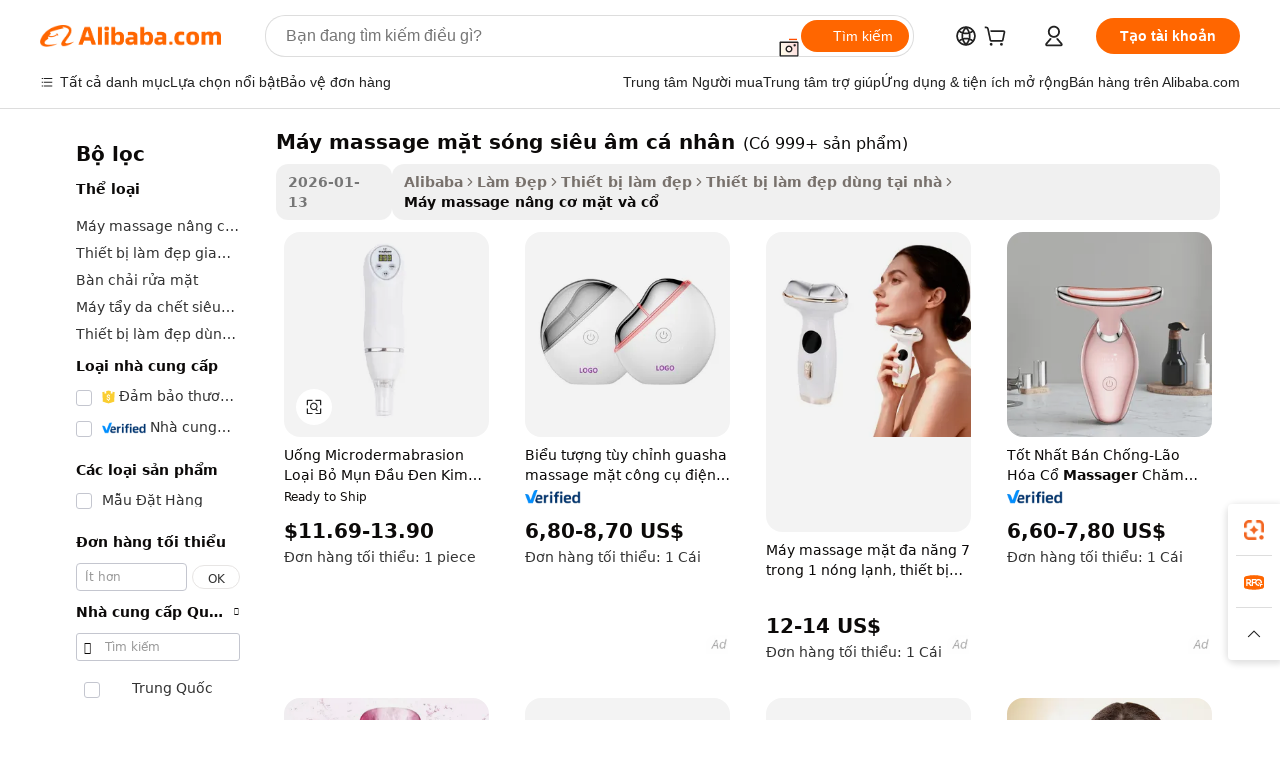

--- FILE ---
content_type: text/html;charset=UTF-8
request_url: https://vietnamese.alibaba.com/g/personal-ultrasonic-facial-massager.html
body_size: 181640
content:

<!-- screen_content -->

    <!-- tangram:5410 begin-->
    <!-- tangram:529998 begin-->
    
<!DOCTYPE html>
<html lang="vi" dir="ltr">
  <head>
        <script>
      window.__BB = {
        scene: window.__bb_scene || 'traffic-free-goods'
      };
      window.__BB.BB_CWV_IGNORE = {
          lcp_element: ['#icbu-buyer-pc-top-banner'],
          lcp_url: [],
        };
      window._timing = {}
      window._timing.first_start = Date.now();
      window.needLoginInspiration = Boolean(false);
      // 变量用于标记页面首次可见时间
      let firstVisibleTime = null;
      if (typeof document.hidden !== 'undefined') {
        // 页面首次加载时直接统计
        if (!document.hidden) {
          firstVisibleTime = Date.now();
          window.__BB_timex = 1
        } else {
          // 页面不可见时监听 visibilitychange 事件
          document.addEventListener('visibilitychange', () => {
            if (!document.hidden) {
              firstVisibleTime = Date.now();
              window.__BB_timex = firstVisibleTime - window.performance.timing.navigationStart
              window.__BB.firstVisibleTime = window.__BB_timex
              console.log("Page became visible after "+ window.__BB_timex + " ms");
            }
          }, { once: true });  // 确保只触发一次
        }
      } else {
        console.warn('Page Visibility API is not supported in this browser.');
      }
    </script>
        <meta name="data-spm" content="a2700">
        <meta name="aplus-xplug" content="NONE">
        <meta name="aplus-icbu-disable-umid" content="1">
        <meta name="google-translate-customization" content="9de59014edaf3b99-22e1cf3b5ca21786-g00bb439a5e9e5f8f-f">
    <meta name="yandex-verification" content="25a76ba8e4443bb3" />
    <meta name="msvalidate.01" content="E3FBF0E89B724C30844BF17C59608E8F" />
    <meta name="viewport" content="width=device-width, initial-scale=1.0, maximum-scale=5.0, user-scalable=yes">
        <link rel="preconnect" href="https://s.alicdn.com/" crossorigin>
    <link rel="dns-prefetch" href="https://s.alicdn.com">
                        <link rel="preload" href="https://s.alicdn.com/@g/alilog/??aplus_plugin_icbufront/index.js,mlog/aplus_v2.js" as="script">
        <link rel="preload" href="https://s.alicdn.com/@img/imgextra/i2/O1CN0153JdbU26g4bILVOyC_!!6000000007690-2-tps-418-58.png" as="image">
        <script>
            window.__APLUS_ABRATE__ = {
        perf_group: 'base64cached',
        scene: "traffic-free-goods",
      };
    </script>
    <meta name="aplus-mmstat-timeout" content="15000">
        <meta content="text/html; charset=utf-8" http-equiv="Content-Type">
          <title>Nguồn nhà sản xuất máy massage mặt sóng siêu âm cá nhân chất lượng cao và máy massage mặt sóng siêu âm cá nhân trên Alibaba.com</title>
      <meta name="keywords" content="hydra facial machine,hydro facial machine,oxygen facial machines">
      <meta name="description" content="Tìm kiếm nhà sản xuất M&aacute;y Massage Mặt S&oacute;ng Si&ecirc;u &Acirc;m C&aacute; Nh&acirc;n chất lượng cao nhà cung cấp M&aacute;y Massage Mặt S&oacute;ng Si&ecirc;u &Acirc;m C&aacute; Nh&acirc;n và sản phẩm M&aacute;y Massage Mặt S&oacute;ng Si&ecirc;u &Acirc;m C&aacute; Nh&acirc;n với giá tốt nhất trên Alibaba.com">
            <meta name="pagetiming-rate" content="9">
      <meta name="pagetiming-resource-rate" content="4">
                    <link rel="canonical" href="https://vietnamese.alibaba.com/g/personal-ultrasonic-facial-massager.html">
                              <link rel="alternate" hreflang="fr" href="https://french.alibaba.com/g/personal-ultrasonic-facial-massager.html">
                  <link rel="alternate" hreflang="de" href="https://german.alibaba.com/g/personal-ultrasonic-facial-massager.html">
                  <link rel="alternate" hreflang="pt" href="https://portuguese.alibaba.com/g/personal-ultrasonic-facial-massager.html">
                  <link rel="alternate" hreflang="it" href="https://italian.alibaba.com/g/personal-ultrasonic-facial-massager.html">
                  <link rel="alternate" hreflang="es" href="https://spanish.alibaba.com/g/personal-ultrasonic-facial-massager.html">
                  <link rel="alternate" hreflang="ru" href="https://russian.alibaba.com/g/personal-ultrasonic-facial-massager.html">
                  <link rel="alternate" hreflang="ko" href="https://korean.alibaba.com/g/personal-ultrasonic-facial-massager.html">
                  <link rel="alternate" hreflang="ar" href="https://arabic.alibaba.com/g/personal-ultrasonic-facial-massager.html">
                  <link rel="alternate" hreflang="ja" href="https://japanese.alibaba.com/g/personal-ultrasonic-facial-massager.html">
                  <link rel="alternate" hreflang="tr" href="https://turkish.alibaba.com/g/personal-ultrasonic-facial-massager.html">
                  <link rel="alternate" hreflang="th" href="https://thai.alibaba.com/g/personal-ultrasonic-facial-massager.html">
                  <link rel="alternate" hreflang="vi" href="https://vietnamese.alibaba.com/g/personal-ultrasonic-facial-massager.html">
                  <link rel="alternate" hreflang="nl" href="https://dutch.alibaba.com/g/personal-ultrasonic-facial-massager.html">
                  <link rel="alternate" hreflang="he" href="https://hebrew.alibaba.com/g/personal-ultrasonic-facial-massager.html">
                  <link rel="alternate" hreflang="id" href="https://indonesian.alibaba.com/g/personal-ultrasonic-facial-massager.html">
                  <link rel="alternate" hreflang="hi" href="https://hindi.alibaba.com/g/personal-ultrasonic-facial-massager.html">
                  <link rel="alternate" hreflang="en" href="https://www.alibaba.com/showroom/personal-ultrasonic-facial-massager.html">
                  <link rel="alternate" hreflang="zh" href="https://chinese.alibaba.com/g/personal-ultrasonic-facial-massager.html">
                  <link rel="alternate" hreflang="x-default" href="https://www.alibaba.com/showroom/personal-ultrasonic-facial-massager.html">
                                        <script>
      // Aplus 配置自动打点
      var queue = window.goldlog_queue || (window.goldlog_queue = []);
      var tags = ["button", "a", "div", "span", "i", "svg", "input", "li", "tr"];
      queue.push(
        {
          action: 'goldlog.appendMetaInfo',
          arguments: [
            'aplus-auto-exp',
            [
              {
                logkey: '/sc.ug_msite.new_product_exp',
                cssSelector: '[data-spm-exp]',
                props: ["data-spm-exp"],
              },
              {
                logkey: '/sc.ug_pc.seolist_product_exp',
                cssSelector: '.traffic-card-gallery',
                props: ["data-spm-exp"],
              }
            ]
          ]
        }
      )
      queue.push({
        action: 'goldlog.setMetaInfo',
        arguments: ['aplus-auto-clk', JSON.stringify(tags.map(tag =>({
          "logkey": "/sc.ug_msite.new_product_clk",
          tag,
          "filter": "data-spm-clk",
          "props": ["data-spm-clk"]
        })))],
      });
    </script>
  </head>
  <div id="icbu-header"><div id="the-new-header" data-version="4.4.0" data-tnh-auto-exp="tnh-expose" data-scenes="search-products" style="position: relative;background-color: #fff;border-bottom: 1px solid #ddd;box-sizing: border-box; font-family:Inter,SF Pro Text,Roboto,Helvetica Neue,Helvetica,Tahoma,Arial,PingFang SC,Microsoft YaHei;"><div style="display: flex;align-items:center;height: 72px;min-width: 1200px;max-width: 1580px;margin: 0 auto;padding: 0 40px;box-sizing: border-box;"><img style="height: 29px; width: 209px;" src="https://s.alicdn.com/@img/imgextra/i2/O1CN0153JdbU26g4bILVOyC_!!6000000007690-2-tps-418-58.png" alt="" /></div><div style="min-width: 1200px;max-width: 1580px;margin: 0 auto;overflow: hidden;font-size: 14px;display: flex;justify-content: space-between;padding: 0 40px;box-sizing: border-box;"><div style="display: flex; align-items: center; justify-content: space-between"><div style="position: relative; height: 36px; padding: 0 28px 0 20px">All categories</div><div style="position: relative; height: 36px; padding-right: 28px">Featured selections</div><div style="position: relative; height: 36px">Trade Assurance</div></div><div style="display: flex; align-items: center; justify-content: space-between"><div style="position: relative; height: 36px; padding-right: 28px">Buyer Central</div><div style="position: relative; height: 36px; padding-right: 28px">Help Center</div><div style="position: relative; height: 36px; padding-right: 28px">Get the app</div><div style="position: relative; height: 36px">Become a supplier</div></div></div></div></div></div>
  <body data-spm="7724857" style="min-height: calc(100vh + 1px)"><script 
id="beacon-aplus"   
src="//s.alicdn.com/@g/alilog/??aplus_plugin_icbufront/index.js,mlog/aplus_v2.js"
exparams="aplus=async&userid=&aplus&ali_beacon_id=&ali_apache_id=&ali_apache_track=&ali_apache_tracktmp=&eagleeye_traceid=2101c18217690290363692872e0fd9&ip=18%2e119%2e131%2e235&dmtrack_c={ali%5fresin%5ftrace%3dse%5frst%3dnull%7csp%5fviewtype%3dY%7cset%3d3%7cser%3d1007%7cpageId%3d72766406f7684a3da817fe60763b95eb%7cm%5fpageid%3dnull%7cpvmi%3da684dcdce0b84a9fb1c4130ef9568a0c%7csek%5fsepd%3dm%25C3%25A1y%2bmassage%2bm%25E1%25BA%25B7t%2bs%25C3%25B3ng%2bsi%25C3%25AAu%2b%25C3%25A2m%2bc%25C3%25A1%2bnh%25C3%25A2n%7csek%3dpersonal%2bultrasonic%2bfacial%2bmassager%7cse%5fpn%3d1%7cp4pid%3de2c8842e%2dbe22%2d4b84%2d958e%2d878ac1f52f9a%7csclkid%3dnull%7cforecast%5fpost%5fcate%3dnull%7cseo%5fnew%5fuser%5fflag%3dfalse%7ccategoryId%3d201653001%7cseo%5fsearch%5fmodel%5fupgrade%5fv2%3d2025070801%7cseo%5fmodule%5fcard%5f20240624%3d202406242%7clong%5ftext%5fgoogle%5ftranslate%5fv2%3d2407142%7cseo%5fcontent%5ftd%5fbottom%5ftext%5fupdate%5fkey%3d2025070801%7cseo%5fsearch%5fmodel%5fupgrade%5fv3%3d2025072201%7cseo%5fsearch%5fmodel%5fmulti%5fupgrade%5fv3%3d2025081101%7cdamo%5falt%5freplace%3dnull%7cwap%5fcross%3d2007659%7cwap%5fcs%5faction%3d2005494%7cAPP%5fVisitor%5fActive%3d26705%7cseo%5fshowroom%5fgoods%5fmix%3d2005244%7cseo%5fdefault%5fcached%5flong%5ftext%5ffrom%5fnew%5fkeyword%5fstep%3d2024122502%7cshowroom%5fgeneral%5ftemplate%3d2005292%7cwap%5fcs%5ftext%3dnull%7cstructured%5fdata%3d2025052702%7cseo%5fmulti%5fstyle%5ftext%5fupdate%3d2511182%7cpc%5fnew%5fheader%3dnull%7cseo%5fmeta%5fcate%5ftemplate%5fv1%3d2025042401%7cseo%5fmeta%5ftd%5fsearch%5fkeyword%5fstep%5fv1%3d2025040999%7cshowroom%5fft%5flong%5ftext%5fbaks%3d80802%7cAPP%5fGrowing%5fBuyer%5fHigh%5fIntent%5fActive%3d25488%7cshowroom%5fpc%5fv2019%3d2104%7cAPP%5fProspecting%5fBuyer%3d26712%7ccache%5fcontrol%3dnull%7cAPP%5fChurned%5fCore%5fBuyer%3d25463%7cseo%5fdefault%5fcached%5flong%5ftext%5fstep%3d24110802%7camp%5flighthouse%5fscore%5fimage%3d19657%7cseo%5fft%5ftranslate%5fgemini%3d25012003%7cwap%5fnode%5fssr%3d2015725%7cdataphant%5fopen%3d27030%7clongtext%5fmulti%5fstyle%5fexpand%5frussian%3d2510142%7cseo%5flongtext%5fgoogle%5fdata%5fsection%3d25021702%7cindustry%5fpopular%5ffloor%3dnull%7cwap%5fad%5fgoods%5fproduct%5finterval%3dnull%7cseo%5fgoods%5fbootom%5fwholesale%5flink%3dnull%7cseo%5fmiddle%5fwholesale%5flink%3d2486164%7cseo%5fkeyword%5faatest%3d19%7cft%5flong%5ftext%5fenpand%5fstep2%3d121602%7cseo%5fft%5flongtext%5fexpand%5fstep3%3d25012102%7cseo%5fwap%5fheadercard%3d2006288%7cAPP%5fChurned%5fInactive%5fVisitor%3d25497%7cAPP%5fGrowing%5fBuyer%5fHigh%5fIntent%5fInactive%3d25484%7cseo%5fmeta%5ftd%5fmulti%5fkey%3d2025061801%7ctop%5frecommend%5f20250120%3d202501201%7clongtext%5fmulti%5fstyle%5fexpand%5ffrench%5fcopy%3d25091802%7clongtext%5fmulti%5fstyle%5fexpand%5ffrench%5fcopy%5fcopy%3d25092502%7clong%5ftext%5fpaa%3d2020801%7cseo%5ffloor%5fexp%3dnull%7cseo%5fshowroom%5falgo%5flink%3d17764%7cseo%5fmeta%5ftd%5faib%5fgeneral%5fkey%3d2025091901%7ccountry%5findustry%3d202311033%7cshowroom%5fft%5flong%5ftext%5fenpand%5fstep1%3d101102%7cseo%5fshowroom%5fnorel%3dnull%7cplp%5fstyle%5f25%5fpc%3d202505222%7cseo%5fggs%5flayer%3d10010%7cquery%5fmutil%5flang%5ftranslate%3d2025060300%7cAPP%5fChurned%5fBuyer%3d25468%7cstream%5frender%5fperf%5fopt%3d2309181%7cwap%5fgoods%3d2007383%7cseo%5fshowroom%5fsimilar%5f20240614%3d202406142%7cchinese%5fopen%3d6307%7cquery%5fgpt%5ftranslate%3d20240820%7cad%5fproduct%5finterval%3dnull%7camp%5fto%5fpwa%3d2007359%7cplp%5faib%5fmulti%5fai%5fmeta%3d20250401%7cwap%5fsupplier%5fcontent%3dnull%7cpc%5ffree%5frefactoring%3d20220315%7cAPP%5fGrowing%5fBuyer%5fInactive%3d25476%7csso%5foem%5ffloor%3dnull%7cseo%5fpc%5fnew%5fview%5f20240807%3d202408072%7cseo%5fbottom%5ftext%5fentity%5fkey%5fcopy%3d2025062400%7cstream%5frender%3d433763%7cseo%5fmodule%5fcard%5f20240424%3d202404241%7cseo%5ftitle%5freplace%5f20191226%3d5841%7clongtext%5fmulti%5fstyle%5fexpand%3d25090802%7cgoogleweblight%3d6516%7clighthouse%5fbase64%3d2005760%7cAPP%5fProspecting%5fBuyer%5fActive%3d26719%7cad%5fgoods%5fproduct%5finterval%3dnull%7cseo%5fbottom%5fdeep%5fextend%5fkw%5fkey%3d2025071101%7clongtext%5fmulti%5fstyle%5fexpand%5fturkish%3d25102802%7cilink%5fuv%3d20240911%7cwap%5flist%5fwakeup%3d2005832%7ctpp%5fcrosslink%5fpc%3d20205311%7cseo%5ftop%5fbooth%3d18501%7cAPP%5fGrowing%5fBuyer%5fLess%5fActive%3d25472%7cseo%5fsearch%5fmodel%5fupgrade%5frank%3d2025092401%7cgoodslayer%3d7977%7cft%5flong%5ftext%5ftranslate%5fexpand%5fstep1%3d24110802%7cseo%5fheaderstyle%5ftraffic%5fkey%5fv1%3d2025072100%7ccrosslink%5fswitch%3d2008141%7cp4p%5foutline%3d20240328%7cseo%5fmeta%5ftd%5faib%5fv2%5fkey%3d2025091800%7crts%5fmulti%3d2008404%7cseo%5fad%5foptimization%5fkey%5fv2%3d2025072301%7cAPP%5fVisitor%5fLess%5fActive%3d26698%7cseo%5fsearch%5franker%5fid%3d2025112400%7cplp%5fstyle%5f25%3d202505192%7ccdn%5fvm%3d2007368%7cwap%5fad%5fproduct%5finterval%3dnull%7cseo%5fsearch%5fmodel%5fmulti%5fupgrade%5frank%3d2025092401%7cpc%5fcard%5fshare%3d2025081201%7cAPP%5fGrowing%5fBuyer%5fHigh%5fIntent%5fLess%5fActive%3d25480%7cgoods%5ftitle%5fsubstitute%3d9618%7cwap%5fscreen%5fexp%3d2025081400%7creact%5fheader%5ftest%3d202502182%7cpc%5fcs%5fcolor%3dnull%7cshowroom%5fft%5flong%5ftext%5ftest%3d72502%7cone%5ftap%5flogin%5fABTest%3d202308153%7cseo%5fhyh%5fshow%5ftags%3d9867%7cplp%5fstructured%5fdata%3d2508182%7cguide%5fdelete%3d2008526%7cseo%5findustry%5ftemplate%3dnull%7cseo%5fmeta%5ftd%5fmulti%5fes%5fkey%3d2025073101%7cseo%5fshowroom%5fdata%5fmix%3d19888%7csso%5ftop%5franking%5ffloor%3d20031%7cseo%5ftd%5fdeep%5fupgrade%5fkey%5fv3%3d2025081101%7cwap%5fue%5fone%3d2025111401%7cshowroom%5fto%5frts%5flink%3d2008480%7ccountrysearch%5ftest%3dnull%7cseo%5fplp%5fdate%5fv2%3d2025102702%7cshowroom%5flist%5fnew%5farrival%3d2811002%7cchannel%5famp%5fto%5fpwa%3d2008435%7cseo%5fmulti%5fstyles%5flong%5ftext%3d2503172%7cseo%5fmeta%5ftext%5fmutli%5fcate%5ftemplate%5fv1%3d2025080801%7cseo%5fdefault%5fcached%5fmutil%5flong%5ftext%5fstep%3d24110436%7cseo%5faction%5fpoint%5ftype%3d22823%7cseo%5faib%5ftd%5flaunch%5f20240828%5fcopy%3d202408282%7cseo%5fshowroom%5fwholesale%5flink%3dnull%7cseo%5fperf%5fimprove%3d2023999%7cseo%5fwap%5flist%5fbounce%5f01%3d2063%7cseo%5fwap%5flist%5fbounce%5f02%3d2128%7cAPP%5fGrowing%5fBuyer%5fActive%3d25489%7cvideolayer%3dnull%7cvideo%5fplay%3dnull%7cAPP%5fChurned%5fMember%5fInactive%3d25501%7cseo%5fgoogle%5fnew%5fstruct%3d438326%7cicbu%5falgo%5fp4p%5fseo%5fad%3d2025072301%7ctpp%5ftrace%3dseoKeyword%2dseoKeyword%5fv3%2dbase%2dORIGINAL}&pageid=127783eb2101e3611769029036&hn=ensearchweb033001227097%2erg%2dus%2deast%2eus44&asid=AQAAAACsPXFp7gSLTwAAAADbydipI6ZuYw==&treq=&tres=" async>
</script>
            <style>body{background-color:white;}.no-scrollbar.il-sticky.il-top-0.il-max-h-\[100vh\].il-w-\[200px\].il-flex-shrink-0.il-flex-grow-0.il-overflow-y-scroll{background-color:#FFF;padding-left:12px}</style>
                    <!-- tangram:530006 begin-->
<!--  -->
 <style>
   @keyframes il-spin {
     to {
       transform: rotate(360deg);
     }
   }
   @keyframes il-pulse {
     50% {
       opacity: 0.5;
     }
   }
   .traffic-card-gallery {display: flex;position: relative;flex-direction: column;justify-content: flex-start;border-radius: 0.5rem;background-color: #fff;padding: 0.5rem 0.5rem 1rem;overflow: hidden;font-size: 0.75rem;line-height: 1rem;}
   .traffic-card-list {display: flex;position: relative;flex-direction: row;justify-content: flex-start;border-bottom-width: 1px;background-color: #fff;padding: 1rem;height: 292px;overflow: hidden;font-size: 0.75rem;line-height: 1rem;}
   .product-price {
     b {
       font-size: 22px;
     }
   }
   .skel-loading {
       animation: il-pulse 2s cubic-bezier(0.4, 0, 0.6, 1) infinite;background-color: hsl(60, 4.8%, 95.9%);
   }
 </style>
<div id="first-cached-card">
  <div style="box-sizing:border-box;display: flex;position: absolute;left: 0;right: 0;margin: 0 auto;z-index: 1;min-width: 1200px;max-width: 1580px;padding: 0.75rem 3.25rem 0;pointer-events: none;">
    <!--页面左侧区域-->
    <div style="width: 200px;padding-top: 1rem;padding-left:12px; background-color: #fff;border-radius: 0.25rem">
      <div class="skel-loading" style="height: 1.5rem;width: 50%;border-radius: 0.25rem;"></div>
      <div style="margin-top: 1rem;margin-bottom: 1rem;">
        <div class="skel-loading" style="height: 1rem;width: calc(100% * 5 / 6);"></div>
        <div
          class="skel-loading"
          style="margin-top: 1rem;height: 1rem;width: calc(100% * 8 / 12);"
        ></div>
        <div class="skel-loading" style="margin-top: 1rem;height: 1rem;width: 75%;"></div>
        <div
          class="skel-loading"
          style="margin-top: 1rem;height: 1rem;width: calc(100% * 7 / 12);"
        ></div>
      </div>
      <div class="skel-loading" style="height: 1.5rem;width: 50%;border-radius: 0.25rem;"></div>
      <div style="margin-top: 1rem;margin-bottom: 1rem;">
        <div class="skel-loading" style="height: 1rem;width: calc(100% * 5 / 6);"></div>
        <div
          class="skel-loading"
          style="margin-top: 1rem;height: 1rem;width: calc(100% * 8 / 12);"
        ></div>
        <div class="skel-loading" style="margin-top: 1rem;height: 1rem;width: 75%;"></div>
        <div
          class="skel-loading"
          style="margin-top: 1rem;height: 1rem;width: calc(100% * 7 / 12);"
        ></div>
      </div>
      <div class="skel-loading" style="height: 1.5rem;width: 50%;border-radius: 0.25rem;"></div>
      <div style="margin-top: 1rem;margin-bottom: 1rem;">
        <div class="skel-loading" style="height: 1rem;width: calc(100% * 5 / 6);"></div>
        <div
          class="skel-loading"
          style="margin-top: 1rem;height: 1rem;width: calc(100% * 8 / 12);"
        ></div>
        <div class="skel-loading" style="margin-top: 1rem;height: 1rem;width: 75%;"></div>
        <div
          class="skel-loading"
          style="margin-top: 1rem;height: 1rem;width: calc(100% * 7 / 12);"
        ></div>
      </div>
      <div class="skel-loading" style="height: 1.5rem;width: 50%;border-radius: 0.25rem;"></div>
      <div style="margin-top: 1rem;margin-bottom: 1rem;">
        <div class="skel-loading" style="height: 1rem;width: calc(100% * 5 / 6);"></div>
        <div
          class="skel-loading"
          style="margin-top: 1rem;height: 1rem;width: calc(100% * 8 / 12);"
        ></div>
        <div class="skel-loading" style="margin-top: 1rem;height: 1rem;width: 75%;"></div>
        <div
          class="skel-loading"
          style="margin-top: 1rem;height: 1rem;width: calc(100% * 7 / 12);"
        ></div>
      </div>
      <div class="skel-loading" style="height: 1.5rem;width: 50%;border-radius: 0.25rem;"></div>
      <div style="margin-top: 1rem;margin-bottom: 1rem;">
        <div class="skel-loading" style="height: 1rem;width: calc(100% * 5 / 6);"></div>
        <div
          class="skel-loading"
          style="margin-top: 1rem;height: 1rem;width: calc(100% * 8 / 12);"
        ></div>
        <div class="skel-loading" style="margin-top: 1rem;height: 1rem;width: 75%;"></div>
        <div
          class="skel-loading"
          style="margin-top: 1rem;height: 1rem;width: calc(100% * 7 / 12);"
        ></div>
      </div>
      <div class="skel-loading" style="height: 1.5rem;width: 50%;border-radius: 0.25rem;"></div>
      <div style="margin-top: 1rem;margin-bottom: 1rem;">
        <div class="skel-loading" style="height: 1rem;width: calc(100% * 5 / 6);"></div>
        <div
          class="skel-loading"
          style="margin-top: 1rem;height: 1rem;width: calc(100% * 8 / 12);"
        ></div>
        <div class="skel-loading" style="margin-top: 1rem;height: 1rem;width: 75%;"></div>
        <div
          class="skel-loading"
          style="margin-top: 1rem;height: 1rem;width: calc(100% * 7 / 12);"
        ></div>
      </div>
    </div>
    <!--页面主体区域-->
    <div style="flex: 1 1 0%; overflow: hidden;padding: 0.5rem 0.5rem 0.5rem 1.5rem">
      <div style="height: 1.25rem;margin-bottom: 1rem;"></div>
      <!-- keywords -->
      <div style="margin-bottom: 1rem;height: 1.75rem;font-weight: 700;font-size: 1.25rem;line-height: 1.75rem;"></div>
      <!-- longtext -->
            <div style="width: calc(25% - 0.9rem);pointer-events: auto">
        <div class="traffic-card-gallery">
          <!-- ProductImage -->
          <a href="//www.alibaba.com/product-detail/Potable-Microdermabrasion-Blackhead-Removal-Diamond-Peeling_1600301366113.html?from=SEO" target="_blank" style="position: relative;margin-bottom: 0.5rem;aspect-ratio: 1;overflow: hidden;border-radius: 0.5rem;">
            <div style="display: flex; overflow: hidden">
              <div style="position: relative;margin: 0;width: 100%;min-width: 0;flex-shrink: 0;flex-grow: 0;flex-basis: 100%;padding: 0;">
                <img style="position: relative; aspect-ratio: 1; width: 100%" src="[data-uri]" loading="eager" />
                <div style="position: absolute;left: 0;bottom: 0;right: 0;top: 0;background-color: #000;opacity: 0.05;"></div>
              </div>
            </div>
          </a>
          <div style="display: flex;flex: 1 1 0%;flex-direction: column;justify-content: space-between;">
            <div>
              <a class="skel-loading" style="margin-top: 0.5rem;display:inline-block;width:100%;height:1rem;" href="//www.alibaba.com/product-detail/Potable-Microdermabrasion-Blackhead-Removal-Diamond-Peeling_1600301366113.html" target="_blank"></a>
              <a class="skel-loading" style="margin-top: 0.125rem;display:inline-block;width:100%;height:1rem;" href="//www.alibaba.com/product-detail/Potable-Microdermabrasion-Blackhead-Removal-Diamond-Peeling_1600301366113.html" target="_blank"></a>
              <div class="skel-loading" style="margin-top: 0.25rem;height:1.625rem;width:75%"></div>
              <div class="skel-loading" style="margin-top: 0.5rem;height: 1rem;width:50%"></div>
              <div class="skel-loading" style="margin-top:0.25rem;height:1rem;width:25%"></div>
            </div>
          </div>

        </div>
      </div>

    </div>
  </div>
</div>
<!-- tangram:530006 end-->
            <style>.component-left-filter-callback{display:flex;position:relative;margin-top:10px;height:1200px}.component-left-filter-callback img{width:200px}.component-left-filter-callback i{position:absolute;top:5%;left:50%}.related-search-wrapper{padding:.5rem;--tw-bg-opacity: 1;background-color:#fff;background-color:rgba(255,255,255,var(--tw-bg-opacity, 1));border-width:1px;border-color:var(--input)}.related-search-wrapper .related-search-box{margin:12px 16px}.related-search-wrapper .related-search-box .related-search-title{display:inline;float:start;color:#666;word-wrap:break-word;margin-right:12px;width:13%}.related-search-wrapper .related-search-box .related-search-content{display:flex;flex-wrap:wrap}.related-search-wrapper .related-search-box .related-search-content .related-search-link{margin-right:12px;width:23%;overflow:hidden;color:#666;text-overflow:ellipsis;white-space:nowrap}.product-title img{margin-right:.5rem;display:inline-block;height:1rem;vertical-align:sub}.product-price b{font-size:22px}.similar-icon{position:absolute;bottom:12px;z-index:2;right:12px}.rfq-card{display:inline-block;position:relative;box-sizing:border-box;margin-bottom:36px}.rfq-card .rfq-card-content{display:flex;position:relative;flex-direction:column;align-items:flex-start;background-size:cover;background-color:#fff;padding:12px;width:100%;height:100%}.rfq-card .rfq-card-content .rfq-card-icon{margin-top:50px}.rfq-card .rfq-card-content .rfq-card-icon img{width:45px}.rfq-card .rfq-card-content .rfq-card-top-title{margin-top:14px;color:#222;font-weight:400;font-size:16px}.rfq-card .rfq-card-content .rfq-card-title{margin-top:24px;color:#333;font-weight:800;font-size:20px}.rfq-card .rfq-card-content .rfq-card-input-box{margin-top:24px;width:100%}.rfq-card .rfq-card-content .rfq-card-input-box textarea{box-sizing:border-box;border:1px solid #ddd;border-radius:4px;background-color:#fff;padding:9px 12px;width:100%;height:88px;resize:none;color:#666;font-weight:400;font-size:13px;font-family:inherit}.rfq-card .rfq-card-content .rfq-card-button{margin-top:24px;border:1px solid #666;border-radius:16px;background-color:#fff;width:67%;color:#000;font-weight:700;font-size:14px;line-height:30px;text-align:center}[data-modulename^=ProductList-] div{contain-intrinsic-size:auto 500px}.traffic-card-gallery:hover{--tw-shadow: 0px 2px 6px 2px rgba(0,0,0,.12157);--tw-shadow-colored: 0px 2px 6px 2px var(--tw-shadow-color);box-shadow:0 0 #0000,0 0 #0000,0 2px 6px 2px #0000001f;box-shadow:var(--tw-ring-offset-shadow, 0 0 rgba(0,0,0,0)),var(--tw-ring-shadow, 0 0 rgba(0,0,0,0)),var(--tw-shadow);z-index:10}.traffic-card-gallery{position:relative;display:flex;flex-direction:column;justify-content:flex-start;overflow:hidden;border-radius:.75rem;--tw-bg-opacity: 1;background-color:#fff;background-color:rgba(255,255,255,var(--tw-bg-opacity, 1));padding:.5rem;font-size:.75rem;line-height:1rem}.traffic-card-list{position:relative;display:flex;height:292px;flex-direction:row;justify-content:flex-start;overflow:hidden;border-bottom-width:1px;--tw-bg-opacity: 1;background-color:#fff;background-color:rgba(255,255,255,var(--tw-bg-opacity, 1));padding:1rem;font-size:.75rem;line-height:1rem}.traffic-card-g-industry:hover{--tw-shadow: 0 0 10px rgba(0,0,0,.1);--tw-shadow-colored: 0 0 10px var(--tw-shadow-color);box-shadow:0 0 #0000,0 0 #0000,0 0 10px #0000001a;box-shadow:var(--tw-ring-offset-shadow, 0 0 rgba(0,0,0,0)),var(--tw-ring-shadow, 0 0 rgba(0,0,0,0)),var(--tw-shadow)}.traffic-card-g-industry{position:relative;border-radius:var(--radius);--tw-bg-opacity: 1;background-color:#fff;background-color:rgba(255,255,255,var(--tw-bg-opacity, 1));padding:1.25rem .75rem .75rem;font-size:.875rem;line-height:1.25rem}.module-filter-section-wrapper{max-height:none!important;overflow-x:hidden}*,:before,:after{--tw-border-spacing-x: 0;--tw-border-spacing-y: 0;--tw-translate-x: 0;--tw-translate-y: 0;--tw-rotate: 0;--tw-skew-x: 0;--tw-skew-y: 0;--tw-scale-x: 1;--tw-scale-y: 1;--tw-pan-x: ;--tw-pan-y: ;--tw-pinch-zoom: ;--tw-scroll-snap-strictness: proximity;--tw-gradient-from-position: ;--tw-gradient-via-position: ;--tw-gradient-to-position: ;--tw-ordinal: ;--tw-slashed-zero: ;--tw-numeric-figure: ;--tw-numeric-spacing: ;--tw-numeric-fraction: ;--tw-ring-inset: ;--tw-ring-offset-width: 0px;--tw-ring-offset-color: #fff;--tw-ring-color: rgba(59, 130, 246, .5);--tw-ring-offset-shadow: 0 0 rgba(0,0,0,0);--tw-ring-shadow: 0 0 rgba(0,0,0,0);--tw-shadow: 0 0 rgba(0,0,0,0);--tw-shadow-colored: 0 0 rgba(0,0,0,0);--tw-blur: ;--tw-brightness: ;--tw-contrast: ;--tw-grayscale: ;--tw-hue-rotate: ;--tw-invert: ;--tw-saturate: ;--tw-sepia: ;--tw-drop-shadow: ;--tw-backdrop-blur: ;--tw-backdrop-brightness: ;--tw-backdrop-contrast: ;--tw-backdrop-grayscale: ;--tw-backdrop-hue-rotate: ;--tw-backdrop-invert: ;--tw-backdrop-opacity: ;--tw-backdrop-saturate: ;--tw-backdrop-sepia: ;--tw-contain-size: ;--tw-contain-layout: ;--tw-contain-paint: ;--tw-contain-style: }::backdrop{--tw-border-spacing-x: 0;--tw-border-spacing-y: 0;--tw-translate-x: 0;--tw-translate-y: 0;--tw-rotate: 0;--tw-skew-x: 0;--tw-skew-y: 0;--tw-scale-x: 1;--tw-scale-y: 1;--tw-pan-x: ;--tw-pan-y: ;--tw-pinch-zoom: ;--tw-scroll-snap-strictness: proximity;--tw-gradient-from-position: ;--tw-gradient-via-position: ;--tw-gradient-to-position: ;--tw-ordinal: ;--tw-slashed-zero: ;--tw-numeric-figure: ;--tw-numeric-spacing: ;--tw-numeric-fraction: ;--tw-ring-inset: ;--tw-ring-offset-width: 0px;--tw-ring-offset-color: #fff;--tw-ring-color: rgba(59, 130, 246, .5);--tw-ring-offset-shadow: 0 0 rgba(0,0,0,0);--tw-ring-shadow: 0 0 rgba(0,0,0,0);--tw-shadow: 0 0 rgba(0,0,0,0);--tw-shadow-colored: 0 0 rgba(0,0,0,0);--tw-blur: ;--tw-brightness: ;--tw-contrast: ;--tw-grayscale: ;--tw-hue-rotate: ;--tw-invert: ;--tw-saturate: ;--tw-sepia: ;--tw-drop-shadow: ;--tw-backdrop-blur: ;--tw-backdrop-brightness: ;--tw-backdrop-contrast: ;--tw-backdrop-grayscale: ;--tw-backdrop-hue-rotate: ;--tw-backdrop-invert: ;--tw-backdrop-opacity: ;--tw-backdrop-saturate: ;--tw-backdrop-sepia: ;--tw-contain-size: ;--tw-contain-layout: ;--tw-contain-paint: ;--tw-contain-style: }*,:before,:after{box-sizing:border-box;border-width:0;border-style:solid;border-color:#e5e7eb}:before,:after{--tw-content: ""}html,:host{line-height:1.5;-webkit-text-size-adjust:100%;-moz-tab-size:4;-o-tab-size:4;tab-size:4;font-family:ui-sans-serif,system-ui,-apple-system,Segoe UI,Roboto,Ubuntu,Cantarell,Noto Sans,sans-serif,"Apple Color Emoji","Segoe UI Emoji",Segoe UI Symbol,"Noto Color Emoji";font-feature-settings:normal;font-variation-settings:normal;-webkit-tap-highlight-color:transparent}body{margin:0;line-height:inherit}hr{height:0;color:inherit;border-top-width:1px}abbr:where([title]){text-decoration:underline;-webkit-text-decoration:underline dotted;text-decoration:underline dotted}h1,h2,h3,h4,h5,h6{font-size:inherit;font-weight:inherit}a{color:inherit;text-decoration:inherit}b,strong{font-weight:bolder}code,kbd,samp,pre{font-family:ui-monospace,SFMono-Regular,Menlo,Monaco,Consolas,Liberation Mono,Courier New,monospace;font-feature-settings:normal;font-variation-settings:normal;font-size:1em}small{font-size:80%}sub,sup{font-size:75%;line-height:0;position:relative;vertical-align:baseline}sub{bottom:-.25em}sup{top:-.5em}table{text-indent:0;border-color:inherit;border-collapse:collapse}button,input,optgroup,select,textarea{font-family:inherit;font-feature-settings:inherit;font-variation-settings:inherit;font-size:100%;font-weight:inherit;line-height:inherit;letter-spacing:inherit;color:inherit;margin:0;padding:0}button,select{text-transform:none}button,input:where([type=button]),input:where([type=reset]),input:where([type=submit]){-webkit-appearance:button;background-color:transparent;background-image:none}:-moz-focusring{outline:auto}:-moz-ui-invalid{box-shadow:none}progress{vertical-align:baseline}::-webkit-inner-spin-button,::-webkit-outer-spin-button{height:auto}[type=search]{-webkit-appearance:textfield;outline-offset:-2px}::-webkit-search-decoration{-webkit-appearance:none}::-webkit-file-upload-button{-webkit-appearance:button;font:inherit}summary{display:list-item}blockquote,dl,dd,h1,h2,h3,h4,h5,h6,hr,figure,p,pre{margin:0}fieldset{margin:0;padding:0}legend{padding:0}ol,ul,menu{list-style:none;margin:0;padding:0}dialog{padding:0}textarea{resize:vertical}input::-moz-placeholder,textarea::-moz-placeholder{opacity:1;color:#9ca3af}input::placeholder,textarea::placeholder{opacity:1;color:#9ca3af}button,[role=button]{cursor:pointer}:disabled{cursor:default}img,svg,video,canvas,audio,iframe,embed,object{display:block;vertical-align:middle}img,video{max-width:100%;height:auto}[hidden]:where(:not([hidden=until-found])){display:none}:root{--background: hsl(0, 0%, 100%);--foreground: hsl(20, 14.3%, 4.1%);--card: hsl(0, 0%, 100%);--card-foreground: hsl(20, 14.3%, 4.1%);--popover: hsl(0, 0%, 100%);--popover-foreground: hsl(20, 14.3%, 4.1%);--primary: hsl(24, 100%, 50%);--primary-foreground: hsl(60, 9.1%, 97.8%);--secondary: hsl(60, 4.8%, 95.9%);--secondary-foreground: #333;--muted: hsl(60, 4.8%, 95.9%);--muted-foreground: hsl(25, 5.3%, 44.7%);--accent: hsl(60, 4.8%, 95.9%);--accent-foreground: hsl(24, 9.8%, 10%);--destructive: hsl(0, 84.2%, 60.2%);--destructive-foreground: hsl(60, 9.1%, 97.8%);--border: hsl(20, 5.9%, 90%);--input: hsl(20, 5.9%, 90%);--ring: hsl(24.6, 95%, 53.1%);--radius: 1rem}.dark{--background: hsl(20, 14.3%, 4.1%);--foreground: hsl(60, 9.1%, 97.8%);--card: hsl(20, 14.3%, 4.1%);--card-foreground: hsl(60, 9.1%, 97.8%);--popover: hsl(20, 14.3%, 4.1%);--popover-foreground: hsl(60, 9.1%, 97.8%);--primary: hsl(20.5, 90.2%, 48.2%);--primary-foreground: hsl(60, 9.1%, 97.8%);--secondary: hsl(12, 6.5%, 15.1%);--secondary-foreground: hsl(60, 9.1%, 97.8%);--muted: hsl(12, 6.5%, 15.1%);--muted-foreground: hsl(24, 5.4%, 63.9%);--accent: hsl(12, 6.5%, 15.1%);--accent-foreground: hsl(60, 9.1%, 97.8%);--destructive: hsl(0, 72.2%, 50.6%);--destructive-foreground: hsl(60, 9.1%, 97.8%);--border: hsl(12, 6.5%, 15.1%);--input: hsl(12, 6.5%, 15.1%);--ring: hsl(20.5, 90.2%, 48.2%)}*{border-color:#e7e5e4;border-color:var(--border)}body{background-color:#fff;background-color:var(--background);color:#0c0a09;color:var(--foreground)}.il-sr-only{position:absolute;width:1px;height:1px;padding:0;margin:-1px;overflow:hidden;clip:rect(0,0,0,0);white-space:nowrap;border-width:0}.il-invisible{visibility:hidden}.il-fixed{position:fixed}.il-absolute{position:absolute}.il-relative{position:relative}.il-sticky{position:sticky}.il-inset-0{inset:0}.il--bottom-12{bottom:-3rem}.il--top-12{top:-3rem}.il-bottom-0{bottom:0}.il-bottom-2{bottom:.5rem}.il-bottom-3{bottom:.75rem}.il-bottom-4{bottom:1rem}.il-end-0{right:0}.il-end-2{right:.5rem}.il-end-3{right:.75rem}.il-end-4{right:1rem}.il-left-0{left:0}.il-left-3{left:.75rem}.il-right-0{right:0}.il-right-2{right:.5rem}.il-right-3{right:.75rem}.il-start-0{left:0}.il-start-1\/2{left:50%}.il-start-2{left:.5rem}.il-start-3{left:.75rem}.il-start-\[50\%\]{left:50%}.il-top-0{top:0}.il-top-1\/2{top:50%}.il-top-16{top:4rem}.il-top-4{top:1rem}.il-top-\[50\%\]{top:50%}.il-z-10{z-index:10}.il-z-50{z-index:50}.il-z-\[9999\]{z-index:9999}.il-col-span-4{grid-column:span 4 / span 4}.il-m-0{margin:0}.il-m-3{margin:.75rem}.il-m-auto{margin:auto}.il-mx-auto{margin-left:auto;margin-right:auto}.il-my-3{margin-top:.75rem;margin-bottom:.75rem}.il-my-5{margin-top:1.25rem;margin-bottom:1.25rem}.il-my-auto{margin-top:auto;margin-bottom:auto}.\!il-mb-4{margin-bottom:1rem!important}.il--mt-4{margin-top:-1rem}.il-mb-0{margin-bottom:0}.il-mb-1{margin-bottom:.25rem}.il-mb-2{margin-bottom:.5rem}.il-mb-3{margin-bottom:.75rem}.il-mb-4{margin-bottom:1rem}.il-mb-5{margin-bottom:1.25rem}.il-mb-6{margin-bottom:1.5rem}.il-mb-8{margin-bottom:2rem}.il-mb-\[-0\.75rem\]{margin-bottom:-.75rem}.il-mb-\[0\.125rem\]{margin-bottom:.125rem}.il-me-1{margin-right:.25rem}.il-me-2{margin-right:.5rem}.il-me-3{margin-right:.75rem}.il-me-auto{margin-right:auto}.il-mr-1{margin-right:.25rem}.il-mr-2{margin-right:.5rem}.il-ms-1{margin-left:.25rem}.il-ms-4{margin-left:1rem}.il-ms-5{margin-left:1.25rem}.il-ms-8{margin-left:2rem}.il-ms-\[\.375rem\]{margin-left:.375rem}.il-ms-auto{margin-left:auto}.il-mt-0{margin-top:0}.il-mt-0\.5{margin-top:.125rem}.il-mt-1{margin-top:.25rem}.il-mt-2{margin-top:.5rem}.il-mt-3{margin-top:.75rem}.il-mt-4{margin-top:1rem}.il-mt-6{margin-top:1.5rem}.il-line-clamp-1{overflow:hidden;display:-webkit-box;-webkit-box-orient:vertical;-webkit-line-clamp:1}.il-line-clamp-2{overflow:hidden;display:-webkit-box;-webkit-box-orient:vertical;-webkit-line-clamp:2}.il-line-clamp-6{overflow:hidden;display:-webkit-box;-webkit-box-orient:vertical;-webkit-line-clamp:6}.il-inline-block{display:inline-block}.il-inline{display:inline}.il-flex{display:flex}.il-inline-flex{display:inline-flex}.il-grid{display:grid}.il-aspect-square{aspect-ratio:1 / 1}.il-size-5{width:1.25rem;height:1.25rem}.il-h-1{height:.25rem}.il-h-10{height:2.5rem}.il-h-11{height:2.75rem}.il-h-20{height:5rem}.il-h-24{height:6rem}.il-h-3\.5{height:.875rem}.il-h-4{height:1rem}.il-h-40{height:10rem}.il-h-6{height:1.5rem}.il-h-8{height:2rem}.il-h-9{height:2.25rem}.il-h-\[150px\]{height:150px}.il-h-\[152px\]{height:152px}.il-h-\[18\.25rem\]{height:18.25rem}.il-h-\[292px\]{height:292px}.il-h-\[600px\]{height:600px}.il-h-auto{height:auto}.il-h-fit{height:-moz-fit-content;height:fit-content}.il-h-full{height:100%}.il-h-screen{height:100vh}.il-max-h-\[100vh\]{max-height:100vh}.il-w-1\/2{width:50%}.il-w-10{width:2.5rem}.il-w-10\/12{width:83.333333%}.il-w-4{width:1rem}.il-w-6{width:1.5rem}.il-w-64{width:16rem}.il-w-7\/12{width:58.333333%}.il-w-72{width:18rem}.il-w-8{width:2rem}.il-w-8\/12{width:66.666667%}.il-w-9{width:2.25rem}.il-w-9\/12{width:75%}.il-w-\[200px\]{width:200px}.il-w-\[84px\]{width:84px}.il-w-fit{width:-moz-fit-content;width:fit-content}.il-w-full{width:100%}.il-w-screen{width:100vw}.il-min-w-0{min-width:0px}.il-min-w-3{min-width:.75rem}.il-min-w-\[1200px\]{min-width:1200px}.il-max-w-\[1000px\]{max-width:1000px}.il-max-w-\[1580px\]{max-width:1580px}.il-max-w-full{max-width:100%}.il-max-w-lg{max-width:32rem}.il-flex-1{flex:1 1 0%}.il-flex-shrink-0,.il-shrink-0{flex-shrink:0}.il-flex-grow-0,.il-grow-0{flex-grow:0}.il-basis-24{flex-basis:6rem}.il-basis-full{flex-basis:100%}.il-origin-\[--radix-tooltip-content-transform-origin\]{transform-origin:var(--radix-tooltip-content-transform-origin)}.il--translate-x-1\/2{--tw-translate-x: -50%;transform:translate(-50%,var(--tw-translate-y)) rotate(var(--tw-rotate)) skew(var(--tw-skew-x)) skewY(var(--tw-skew-y)) scaleX(var(--tw-scale-x)) scaleY(var(--tw-scale-y));transform:translate(var(--tw-translate-x),var(--tw-translate-y)) rotate(var(--tw-rotate)) skew(var(--tw-skew-x)) skewY(var(--tw-skew-y)) scaleX(var(--tw-scale-x)) scaleY(var(--tw-scale-y))}.il--translate-y-1\/2{--tw-translate-y: -50%;transform:translate(var(--tw-translate-x),-50%) rotate(var(--tw-rotate)) skew(var(--tw-skew-x)) skewY(var(--tw-skew-y)) scaleX(var(--tw-scale-x)) scaleY(var(--tw-scale-y));transform:translate(var(--tw-translate-x),var(--tw-translate-y)) rotate(var(--tw-rotate)) skew(var(--tw-skew-x)) skewY(var(--tw-skew-y)) scaleX(var(--tw-scale-x)) scaleY(var(--tw-scale-y))}.il-translate-x-\[-50\%\]{--tw-translate-x: -50%;transform:translate(-50%,var(--tw-translate-y)) rotate(var(--tw-rotate)) skew(var(--tw-skew-x)) skewY(var(--tw-skew-y)) scaleX(var(--tw-scale-x)) scaleY(var(--tw-scale-y));transform:translate(var(--tw-translate-x),var(--tw-translate-y)) rotate(var(--tw-rotate)) skew(var(--tw-skew-x)) skewY(var(--tw-skew-y)) scaleX(var(--tw-scale-x)) scaleY(var(--tw-scale-y))}.il-translate-y-\[-50\%\]{--tw-translate-y: -50%;transform:translate(var(--tw-translate-x),-50%) rotate(var(--tw-rotate)) skew(var(--tw-skew-x)) skewY(var(--tw-skew-y)) scaleX(var(--tw-scale-x)) scaleY(var(--tw-scale-y));transform:translate(var(--tw-translate-x),var(--tw-translate-y)) rotate(var(--tw-rotate)) skew(var(--tw-skew-x)) skewY(var(--tw-skew-y)) scaleX(var(--tw-scale-x)) scaleY(var(--tw-scale-y))}.il-rotate-90{--tw-rotate: 90deg;transform:translate(var(--tw-translate-x),var(--tw-translate-y)) rotate(90deg) skew(var(--tw-skew-x)) skewY(var(--tw-skew-y)) scaleX(var(--tw-scale-x)) scaleY(var(--tw-scale-y));transform:translate(var(--tw-translate-x),var(--tw-translate-y)) rotate(var(--tw-rotate)) skew(var(--tw-skew-x)) skewY(var(--tw-skew-y)) scaleX(var(--tw-scale-x)) scaleY(var(--tw-scale-y))}@keyframes il-pulse{50%{opacity:.5}}.il-animate-pulse{animation:il-pulse 2s cubic-bezier(.4,0,.6,1) infinite}@keyframes il-spin{to{transform:rotate(360deg)}}.il-animate-spin{animation:il-spin 1s linear infinite}.il-cursor-pointer{cursor:pointer}.il-list-disc{list-style-type:disc}.il-grid-cols-2{grid-template-columns:repeat(2,minmax(0,1fr))}.il-grid-cols-4{grid-template-columns:repeat(4,minmax(0,1fr))}.il-flex-row{flex-direction:row}.il-flex-col{flex-direction:column}.il-flex-col-reverse{flex-direction:column-reverse}.il-flex-wrap{flex-wrap:wrap}.il-flex-nowrap{flex-wrap:nowrap}.il-items-start{align-items:flex-start}.il-items-center{align-items:center}.il-items-baseline{align-items:baseline}.il-justify-start{justify-content:flex-start}.il-justify-end{justify-content:flex-end}.il-justify-center{justify-content:center}.il-justify-between{justify-content:space-between}.il-gap-1{gap:.25rem}.il-gap-1\.5{gap:.375rem}.il-gap-10{gap:2.5rem}.il-gap-2{gap:.5rem}.il-gap-3{gap:.75rem}.il-gap-4{gap:1rem}.il-gap-8{gap:2rem}.il-gap-\[\.0938rem\]{gap:.0938rem}.il-gap-\[\.375rem\]{gap:.375rem}.il-gap-\[0\.125rem\]{gap:.125rem}.\!il-gap-x-5{-moz-column-gap:1.25rem!important;column-gap:1.25rem!important}.\!il-gap-y-5{row-gap:1.25rem!important}.il-space-y-1\.5>:not([hidden])~:not([hidden]){--tw-space-y-reverse: 0;margin-top:calc(.375rem * (1 - var(--tw-space-y-reverse)));margin-top:.375rem;margin-top:calc(.375rem * calc(1 - var(--tw-space-y-reverse)));margin-bottom:0rem;margin-bottom:calc(.375rem * var(--tw-space-y-reverse))}.il-space-y-4>:not([hidden])~:not([hidden]){--tw-space-y-reverse: 0;margin-top:calc(1rem * (1 - var(--tw-space-y-reverse)));margin-top:1rem;margin-top:calc(1rem * calc(1 - var(--tw-space-y-reverse)));margin-bottom:0rem;margin-bottom:calc(1rem * var(--tw-space-y-reverse))}.il-overflow-hidden{overflow:hidden}.il-overflow-y-auto{overflow-y:auto}.il-overflow-y-scroll{overflow-y:scroll}.il-truncate{overflow:hidden;text-overflow:ellipsis;white-space:nowrap}.il-text-ellipsis{text-overflow:ellipsis}.il-whitespace-normal{white-space:normal}.il-whitespace-nowrap{white-space:nowrap}.il-break-normal{word-wrap:normal;word-break:normal}.il-break-words{word-wrap:break-word}.il-break-all{word-break:break-all}.il-rounded{border-radius:.25rem}.il-rounded-2xl{border-radius:1rem}.il-rounded-\[0\.5rem\]{border-radius:.5rem}.il-rounded-\[1\.25rem\]{border-radius:1.25rem}.il-rounded-full{border-radius:9999px}.il-rounded-lg{border-radius:1rem;border-radius:var(--radius)}.il-rounded-md{border-radius:calc(1rem - 2px);border-radius:calc(var(--radius) - 2px)}.il-rounded-sm{border-radius:calc(1rem - 4px);border-radius:calc(var(--radius) - 4px)}.il-rounded-xl{border-radius:.75rem}.il-border,.il-border-\[1px\]{border-width:1px}.il-border-b,.il-border-b-\[1px\]{border-bottom-width:1px}.il-border-solid{border-style:solid}.il-border-none{border-style:none}.il-border-\[\#222\]{--tw-border-opacity: 1;border-color:#222;border-color:rgba(34,34,34,var(--tw-border-opacity, 1))}.il-border-\[\#DDD\]{--tw-border-opacity: 1;border-color:#ddd;border-color:rgba(221,221,221,var(--tw-border-opacity, 1))}.il-border-foreground{border-color:#0c0a09;border-color:var(--foreground)}.il-border-input{border-color:#e7e5e4;border-color:var(--input)}.il-bg-\[\#F8F8F8\]{--tw-bg-opacity: 1;background-color:#f8f8f8;background-color:rgba(248,248,248,var(--tw-bg-opacity, 1))}.il-bg-\[\#d9d9d963\]{background-color:#d9d9d963}.il-bg-accent{background-color:#f5f5f4;background-color:var(--accent)}.il-bg-background{background-color:#fff;background-color:var(--background)}.il-bg-black{--tw-bg-opacity: 1;background-color:#000;background-color:rgba(0,0,0,var(--tw-bg-opacity, 1))}.il-bg-black\/80{background-color:#000c}.il-bg-destructive{background-color:#ef4444;background-color:var(--destructive)}.il-bg-gray-300{--tw-bg-opacity: 1;background-color:#d1d5db;background-color:rgba(209,213,219,var(--tw-bg-opacity, 1))}.il-bg-muted{background-color:#f5f5f4;background-color:var(--muted)}.il-bg-orange-500{--tw-bg-opacity: 1;background-color:#f97316;background-color:rgba(249,115,22,var(--tw-bg-opacity, 1))}.il-bg-popover{background-color:#fff;background-color:var(--popover)}.il-bg-primary{background-color:#f60;background-color:var(--primary)}.il-bg-secondary{background-color:#f5f5f4;background-color:var(--secondary)}.il-bg-transparent{background-color:transparent}.il-bg-white{--tw-bg-opacity: 1;background-color:#fff;background-color:rgba(255,255,255,var(--tw-bg-opacity, 1))}.il-bg-opacity-80{--tw-bg-opacity: .8}.il-bg-cover{background-size:cover}.il-bg-no-repeat{background-repeat:no-repeat}.il-fill-black{fill:#000}.il-object-cover{-o-object-fit:cover;object-fit:cover}.il-p-0{padding:0}.il-p-1{padding:.25rem}.il-p-2{padding:.5rem}.il-p-3{padding:.75rem}.il-p-4{padding:1rem}.il-p-5{padding:1.25rem}.il-p-6{padding:1.5rem}.il-px-2{padding-left:.5rem;padding-right:.5rem}.il-px-3{padding-left:.75rem;padding-right:.75rem}.il-py-0\.5{padding-top:.125rem;padding-bottom:.125rem}.il-py-1\.5{padding-top:.375rem;padding-bottom:.375rem}.il-py-10{padding-top:2.5rem;padding-bottom:2.5rem}.il-py-2{padding-top:.5rem;padding-bottom:.5rem}.il-py-3{padding-top:.75rem;padding-bottom:.75rem}.il-pb-0{padding-bottom:0}.il-pb-3{padding-bottom:.75rem}.il-pb-4{padding-bottom:1rem}.il-pb-8{padding-bottom:2rem}.il-pe-0{padding-right:0}.il-pe-2{padding-right:.5rem}.il-pe-3{padding-right:.75rem}.il-pe-4{padding-right:1rem}.il-pe-6{padding-right:1.5rem}.il-pe-8{padding-right:2rem}.il-pe-\[12px\]{padding-right:12px}.il-pe-\[3\.25rem\]{padding-right:3.25rem}.il-pl-4{padding-left:1rem}.il-ps-0{padding-left:0}.il-ps-2{padding-left:.5rem}.il-ps-3{padding-left:.75rem}.il-ps-4{padding-left:1rem}.il-ps-6{padding-left:1.5rem}.il-ps-8{padding-left:2rem}.il-ps-\[12px\]{padding-left:12px}.il-ps-\[3\.25rem\]{padding-left:3.25rem}.il-pt-10{padding-top:2.5rem}.il-pt-4{padding-top:1rem}.il-pt-5{padding-top:1.25rem}.il-pt-6{padding-top:1.5rem}.il-pt-7{padding-top:1.75rem}.il-text-center{text-align:center}.il-text-start{text-align:left}.il-text-2xl{font-size:1.5rem;line-height:2rem}.il-text-base{font-size:1rem;line-height:1.5rem}.il-text-lg{font-size:1.125rem;line-height:1.75rem}.il-text-sm{font-size:.875rem;line-height:1.25rem}.il-text-xl{font-size:1.25rem;line-height:1.75rem}.il-text-xs{font-size:.75rem;line-height:1rem}.il-font-\[600\]{font-weight:600}.il-font-bold{font-weight:700}.il-font-medium{font-weight:500}.il-font-normal{font-weight:400}.il-font-semibold{font-weight:600}.il-leading-3{line-height:.75rem}.il-leading-4{line-height:1rem}.il-leading-\[1\.43\]{line-height:1.43}.il-leading-\[18px\]{line-height:18px}.il-leading-\[26px\]{line-height:26px}.il-leading-none{line-height:1}.il-tracking-tight{letter-spacing:-.025em}.il-text-\[\#00820D\]{--tw-text-opacity: 1;color:#00820d;color:rgba(0,130,13,var(--tw-text-opacity, 1))}.il-text-\[\#222\]{--tw-text-opacity: 1;color:#222;color:rgba(34,34,34,var(--tw-text-opacity, 1))}.il-text-\[\#444\]{--tw-text-opacity: 1;color:#444;color:rgba(68,68,68,var(--tw-text-opacity, 1))}.il-text-\[\#4B1D1F\]{--tw-text-opacity: 1;color:#4b1d1f;color:rgba(75,29,31,var(--tw-text-opacity, 1))}.il-text-\[\#767676\]{--tw-text-opacity: 1;color:#767676;color:rgba(118,118,118,var(--tw-text-opacity, 1))}.il-text-\[\#D04A0A\]{--tw-text-opacity: 1;color:#d04a0a;color:rgba(208,74,10,var(--tw-text-opacity, 1))}.il-text-\[\#F7421E\]{--tw-text-opacity: 1;color:#f7421e;color:rgba(247,66,30,var(--tw-text-opacity, 1))}.il-text-\[\#FF6600\]{--tw-text-opacity: 1;color:#f60;color:rgba(255,102,0,var(--tw-text-opacity, 1))}.il-text-\[\#f7421e\]{--tw-text-opacity: 1;color:#f7421e;color:rgba(247,66,30,var(--tw-text-opacity, 1))}.il-text-destructive-foreground{color:#fafaf9;color:var(--destructive-foreground)}.il-text-foreground{color:#0c0a09;color:var(--foreground)}.il-text-muted-foreground{color:#78716c;color:var(--muted-foreground)}.il-text-popover-foreground{color:#0c0a09;color:var(--popover-foreground)}.il-text-primary{color:#f60;color:var(--primary)}.il-text-primary-foreground{color:#fafaf9;color:var(--primary-foreground)}.il-text-secondary-foreground{color:#333;color:var(--secondary-foreground)}.il-text-white{--tw-text-opacity: 1;color:#fff;color:rgba(255,255,255,var(--tw-text-opacity, 1))}.il-underline{text-decoration-line:underline}.il-line-through{text-decoration-line:line-through}.il-underline-offset-4{text-underline-offset:4px}.il-opacity-5{opacity:.05}.il-opacity-70{opacity:.7}.il-shadow-\[0_2px_6px_2px_rgba\(0\,0\,0\,0\.12\)\]{--tw-shadow: 0 2px 6px 2px rgba(0,0,0,.12);--tw-shadow-colored: 0 2px 6px 2px var(--tw-shadow-color);box-shadow:0 0 #0000,0 0 #0000,0 2px 6px 2px #0000001f;box-shadow:var(--tw-ring-offset-shadow, 0 0 rgba(0,0,0,0)),var(--tw-ring-shadow, 0 0 rgba(0,0,0,0)),var(--tw-shadow)}.il-shadow-cards{--tw-shadow: 0 0 10px rgba(0,0,0,.1);--tw-shadow-colored: 0 0 10px var(--tw-shadow-color);box-shadow:0 0 #0000,0 0 #0000,0 0 10px #0000001a;box-shadow:var(--tw-ring-offset-shadow, 0 0 rgba(0,0,0,0)),var(--tw-ring-shadow, 0 0 rgba(0,0,0,0)),var(--tw-shadow)}.il-shadow-lg{--tw-shadow: 0 10px 15px -3px rgba(0, 0, 0, .1), 0 4px 6px -4px rgba(0, 0, 0, .1);--tw-shadow-colored: 0 10px 15px -3px var(--tw-shadow-color), 0 4px 6px -4px var(--tw-shadow-color);box-shadow:0 0 #0000,0 0 #0000,0 10px 15px -3px #0000001a,0 4px 6px -4px #0000001a;box-shadow:var(--tw-ring-offset-shadow, 0 0 rgba(0,0,0,0)),var(--tw-ring-shadow, 0 0 rgba(0,0,0,0)),var(--tw-shadow)}.il-shadow-md{--tw-shadow: 0 4px 6px -1px rgba(0, 0, 0, .1), 0 2px 4px -2px rgba(0, 0, 0, .1);--tw-shadow-colored: 0 4px 6px -1px var(--tw-shadow-color), 0 2px 4px -2px var(--tw-shadow-color);box-shadow:0 0 #0000,0 0 #0000,0 4px 6px -1px #0000001a,0 2px 4px -2px #0000001a;box-shadow:var(--tw-ring-offset-shadow, 0 0 rgba(0,0,0,0)),var(--tw-ring-shadow, 0 0 rgba(0,0,0,0)),var(--tw-shadow)}.il-outline-none{outline:2px solid transparent;outline-offset:2px}.il-outline-1{outline-width:1px}.il-ring-offset-background{--tw-ring-offset-color: var(--background)}.il-transition-colors{transition-property:color,background-color,border-color,text-decoration-color,fill,stroke;transition-timing-function:cubic-bezier(.4,0,.2,1);transition-duration:.15s}.il-transition-opacity{transition-property:opacity;transition-timing-function:cubic-bezier(.4,0,.2,1);transition-duration:.15s}.il-transition-transform{transition-property:transform;transition-timing-function:cubic-bezier(.4,0,.2,1);transition-duration:.15s}.il-duration-200{transition-duration:.2s}.il-duration-300{transition-duration:.3s}.il-ease-in-out{transition-timing-function:cubic-bezier(.4,0,.2,1)}@keyframes enter{0%{opacity:1;opacity:var(--tw-enter-opacity, 1);transform:translateZ(0) scaleZ(1) rotate(0);transform:translate3d(var(--tw-enter-translate-x, 0),var(--tw-enter-translate-y, 0),0) scale3d(var(--tw-enter-scale, 1),var(--tw-enter-scale, 1),var(--tw-enter-scale, 1)) rotate(var(--tw-enter-rotate, 0))}}@keyframes exit{to{opacity:1;opacity:var(--tw-exit-opacity, 1);transform:translateZ(0) scaleZ(1) rotate(0);transform:translate3d(var(--tw-exit-translate-x, 0),var(--tw-exit-translate-y, 0),0) scale3d(var(--tw-exit-scale, 1),var(--tw-exit-scale, 1),var(--tw-exit-scale, 1)) rotate(var(--tw-exit-rotate, 0))}}.il-animate-in{animation-name:enter;animation-duration:.15s;--tw-enter-opacity: initial;--tw-enter-scale: initial;--tw-enter-rotate: initial;--tw-enter-translate-x: initial;--tw-enter-translate-y: initial}.il-fade-in-0{--tw-enter-opacity: 0}.il-zoom-in-95{--tw-enter-scale: .95}.il-duration-200{animation-duration:.2s}.il-duration-300{animation-duration:.3s}.il-ease-in-out{animation-timing-function:cubic-bezier(.4,0,.2,1)}.no-scrollbar::-webkit-scrollbar{display:none}.no-scrollbar{-ms-overflow-style:none;scrollbar-width:none}.longtext-style-inmodel h2{margin-bottom:.5rem;margin-top:1rem;font-size:1rem;line-height:1.5rem;font-weight:700}.first-of-type\:il-ms-4:first-of-type{margin-left:1rem}.hover\:il-bg-\[\#f4f4f4\]:hover{--tw-bg-opacity: 1;background-color:#f4f4f4;background-color:rgba(244,244,244,var(--tw-bg-opacity, 1))}.hover\:il-bg-accent:hover{background-color:#f5f5f4;background-color:var(--accent)}.hover\:il-text-accent-foreground:hover{color:#1c1917;color:var(--accent-foreground)}.hover\:il-text-foreground:hover{color:#0c0a09;color:var(--foreground)}.hover\:il-underline:hover{text-decoration-line:underline}.hover\:il-opacity-100:hover{opacity:1}.hover\:il-opacity-90:hover{opacity:.9}.focus\:il-outline-none:focus{outline:2px solid transparent;outline-offset:2px}.focus\:il-ring-2:focus{--tw-ring-offset-shadow: var(--tw-ring-inset) 0 0 0 var(--tw-ring-offset-width) var(--tw-ring-offset-color);--tw-ring-shadow: var(--tw-ring-inset) 0 0 0 calc(2px + var(--tw-ring-offset-width)) var(--tw-ring-color);box-shadow:var(--tw-ring-offset-shadow),var(--tw-ring-shadow),0 0 #0000;box-shadow:var(--tw-ring-offset-shadow),var(--tw-ring-shadow),var(--tw-shadow, 0 0 rgba(0,0,0,0))}.focus\:il-ring-ring:focus{--tw-ring-color: var(--ring)}.focus\:il-ring-offset-2:focus{--tw-ring-offset-width: 2px}.focus-visible\:il-outline-none:focus-visible{outline:2px solid transparent;outline-offset:2px}.focus-visible\:il-ring-2:focus-visible{--tw-ring-offset-shadow: var(--tw-ring-inset) 0 0 0 var(--tw-ring-offset-width) var(--tw-ring-offset-color);--tw-ring-shadow: var(--tw-ring-inset) 0 0 0 calc(2px + var(--tw-ring-offset-width)) var(--tw-ring-color);box-shadow:var(--tw-ring-offset-shadow),var(--tw-ring-shadow),0 0 #0000;box-shadow:var(--tw-ring-offset-shadow),var(--tw-ring-shadow),var(--tw-shadow, 0 0 rgba(0,0,0,0))}.focus-visible\:il-ring-ring:focus-visible{--tw-ring-color: var(--ring)}.focus-visible\:il-ring-offset-2:focus-visible{--tw-ring-offset-width: 2px}.active\:il-bg-primary:active{background-color:#f60;background-color:var(--primary)}.active\:il-bg-white:active{--tw-bg-opacity: 1;background-color:#fff;background-color:rgba(255,255,255,var(--tw-bg-opacity, 1))}.disabled\:il-pointer-events-none:disabled{pointer-events:none}.disabled\:il-opacity-10:disabled{opacity:.1}.il-group:hover .group-hover\:il-visible{visibility:visible}.il-group:hover .group-hover\:il-scale-110{--tw-scale-x: 1.1;--tw-scale-y: 1.1;transform:translate(var(--tw-translate-x),var(--tw-translate-y)) rotate(var(--tw-rotate)) skew(var(--tw-skew-x)) skewY(var(--tw-skew-y)) scaleX(1.1) scaleY(1.1);transform:translate(var(--tw-translate-x),var(--tw-translate-y)) rotate(var(--tw-rotate)) skew(var(--tw-skew-x)) skewY(var(--tw-skew-y)) scaleX(var(--tw-scale-x)) scaleY(var(--tw-scale-y))}.il-group:hover .group-hover\:il-underline{text-decoration-line:underline}.data-\[state\=open\]\:il-animate-in[data-state=open]{animation-name:enter;animation-duration:.15s;--tw-enter-opacity: initial;--tw-enter-scale: initial;--tw-enter-rotate: initial;--tw-enter-translate-x: initial;--tw-enter-translate-y: initial}.data-\[state\=closed\]\:il-animate-out[data-state=closed]{animation-name:exit;animation-duration:.15s;--tw-exit-opacity: initial;--tw-exit-scale: initial;--tw-exit-rotate: initial;--tw-exit-translate-x: initial;--tw-exit-translate-y: initial}.data-\[state\=closed\]\:il-fade-out-0[data-state=closed]{--tw-exit-opacity: 0}.data-\[state\=open\]\:il-fade-in-0[data-state=open]{--tw-enter-opacity: 0}.data-\[state\=closed\]\:il-zoom-out-95[data-state=closed]{--tw-exit-scale: .95}.data-\[state\=open\]\:il-zoom-in-95[data-state=open]{--tw-enter-scale: .95}.data-\[side\=bottom\]\:il-slide-in-from-top-2[data-side=bottom]{--tw-enter-translate-y: -.5rem}.data-\[side\=left\]\:il-slide-in-from-right-2[data-side=left]{--tw-enter-translate-x: .5rem}.data-\[side\=right\]\:il-slide-in-from-left-2[data-side=right]{--tw-enter-translate-x: -.5rem}.data-\[side\=top\]\:il-slide-in-from-bottom-2[data-side=top]{--tw-enter-translate-y: .5rem}@media (min-width: 640px){.sm\:il-flex-row{flex-direction:row}.sm\:il-justify-end{justify-content:flex-end}.sm\:il-gap-2\.5{gap:.625rem}.sm\:il-space-x-2>:not([hidden])~:not([hidden]){--tw-space-x-reverse: 0;margin-right:0rem;margin-right:calc(.5rem * var(--tw-space-x-reverse));margin-left:calc(.5rem * (1 - var(--tw-space-x-reverse)));margin-left:.5rem;margin-left:calc(.5rem * calc(1 - var(--tw-space-x-reverse)))}.sm\:il-rounded-lg{border-radius:1rem;border-radius:var(--radius)}.sm\:il-text-left{text-align:left}}.rtl\:il-translate-x-\[50\%\]:where([dir=rtl],[dir=rtl] *){--tw-translate-x: 50%;transform:translate(50%,var(--tw-translate-y)) rotate(var(--tw-rotate)) skew(var(--tw-skew-x)) skewY(var(--tw-skew-y)) scaleX(var(--tw-scale-x)) scaleY(var(--tw-scale-y));transform:translate(var(--tw-translate-x),var(--tw-translate-y)) rotate(var(--tw-rotate)) skew(var(--tw-skew-x)) skewY(var(--tw-skew-y)) scaleX(var(--tw-scale-x)) scaleY(var(--tw-scale-y))}.rtl\:il-scale-\[-1\]:where([dir=rtl],[dir=rtl] *){--tw-scale-x: -1;--tw-scale-y: -1;transform:translate(var(--tw-translate-x),var(--tw-translate-y)) rotate(var(--tw-rotate)) skew(var(--tw-skew-x)) skewY(var(--tw-skew-y)) scaleX(-1) scaleY(-1);transform:translate(var(--tw-translate-x),var(--tw-translate-y)) rotate(var(--tw-rotate)) skew(var(--tw-skew-x)) skewY(var(--tw-skew-y)) scaleX(var(--tw-scale-x)) scaleY(var(--tw-scale-y))}.rtl\:il-scale-x-\[-1\]:where([dir=rtl],[dir=rtl] *){--tw-scale-x: -1;transform:translate(var(--tw-translate-x),var(--tw-translate-y)) rotate(var(--tw-rotate)) skew(var(--tw-skew-x)) skewY(var(--tw-skew-y)) scaleX(-1) scaleY(var(--tw-scale-y));transform:translate(var(--tw-translate-x),var(--tw-translate-y)) rotate(var(--tw-rotate)) skew(var(--tw-skew-x)) skewY(var(--tw-skew-y)) scaleX(var(--tw-scale-x)) scaleY(var(--tw-scale-y))}.rtl\:il-flex-row-reverse:where([dir=rtl],[dir=rtl] *){flex-direction:row-reverse}.\[\&\>svg\]\:il-size-3\.5>svg{width:.875rem;height:.875rem}
</style>
            <style>.switch-to-popover-trigger{position:relative}.switch-to-popover-trigger .switch-to-popover-content{position:absolute;left:50%;z-index:9999;cursor:default}html[dir=rtl] .switch-to-popover-trigger .switch-to-popover-content{left:auto;right:50%}.switch-to-popover-trigger .switch-to-popover-content .down-arrow{width:0;height:0;border-left:11px solid transparent;border-right:11px solid transparent;border-bottom:12px solid #222;transform:translate(-50%);filter:drop-shadow(0 -2px 2px rgba(0,0,0,.05));z-index:1}html[dir=rtl] .switch-to-popover-trigger .switch-to-popover-content .down-arrow{transform:translate(50%)}.switch-to-popover-trigger .switch-to-popover-content .content-container{background-color:#222;border-radius:12px;padding:16px;color:#fff;transform:translate(-50%);width:320px;height:-moz-fit-content;height:fit-content;display:flex;justify-content:space-between;align-items:start}html[dir=rtl] .switch-to-popover-trigger .switch-to-popover-content .content-container{transform:translate(50%)}.switch-to-popover-trigger .switch-to-popover-content .content-container .content .title{font-size:14px;line-height:18px;font-weight:400}.switch-to-popover-trigger .switch-to-popover-content .content-container .actions{display:flex;justify-content:start;align-items:center;gap:12px;margin-top:12px}.switch-to-popover-trigger .switch-to-popover-content .content-container .actions .switch-button{background-color:#fff;color:#222;border-radius:999px;padding:4px 8px;font-weight:600;font-size:12px;line-height:16px;cursor:pointer}.switch-to-popover-trigger .switch-to-popover-content .content-container .actions .choose-another-button{color:#fff;padding:4px 8px;font-weight:600;font-size:12px;line-height:16px;cursor:pointer}.switch-to-popover-trigger .switch-to-popover-content .content-container .close-button{cursor:pointer}.tnh-message-content .tnh-messages-nodata .tnh-messages-nodata-info .img{width:100%;height:101px;margin-top:40px;margin-bottom:20px;background:url(https://s.alicdn.com/@img/imgextra/i4/O1CN01lnw1WK1bGeXDIoBnB_!!6000000003438-2-tps-399-303.png) no-repeat center center;background-size:133px 101px}#popup-root .functional-content .thirdpart-login .icon-facebook{background-image:url(https://s.alicdn.com/@img/imgextra/i1/O1CN01hUG9f21b67dGOuB2W_!!6000000003415-55-tps-40-40.svg)}#popup-root .functional-content .thirdpart-login .icon-google{background-image:url(https://s.alicdn.com/@img/imgextra/i1/O1CN01Qd3ZsM1C2aAxLHO2h_!!6000000000023-2-tps-120-120.png)}#popup-root .functional-content .thirdpart-login .icon-linkedin{background-image:url(https://s.alicdn.com/@img/imgextra/i1/O1CN01qVG1rv1lNCYkhep7t_!!6000000004806-55-tps-40-40.svg)}.tnh-logo{z-index:9999;display:flex;flex-shrink:0;width:185px;height:22px;background:url(https://s.alicdn.com/@img/imgextra/i2/O1CN0153JdbU26g4bILVOyC_!!6000000007690-2-tps-418-58.png) no-repeat 0 0;background-size:auto 22px;cursor:pointer}html[dir=rtl] .tnh-logo{background:url(https://s.alicdn.com/@img/imgextra/i2/O1CN0153JdbU26g4bILVOyC_!!6000000007690-2-tps-418-58.png) no-repeat 100% 0}.tnh-new-logo{width:185px;background:url(https://s.alicdn.com/@img/imgextra/i1/O1CN01e5zQ2S1cAWz26ivMo_!!6000000003560-2-tps-920-110.png) no-repeat 0 0;background-size:auto 22px;height:22px}html[dir=rtl] .tnh-new-logo{background:url(https://s.alicdn.com/@img/imgextra/i1/O1CN01e5zQ2S1cAWz26ivMo_!!6000000003560-2-tps-920-110.png) no-repeat 100% 0}.source-in-europe{display:flex;gap:32px;padding:0 10px}.source-in-europe .divider{flex-shrink:0;width:1px;background-color:#ddd}.source-in-europe .sie_info{flex-shrink:0;width:520px}.source-in-europe .sie_info .sie_info-logo{display:inline-block!important;height:28px}.source-in-europe .sie_info .sie_info-title{margin-top:24px;font-weight:700;font-size:20px;line-height:26px}.source-in-europe .sie_info .sie_info-description{margin-top:8px;font-size:14px;line-height:18px}.source-in-europe .sie_info .sie_info-sell-list{margin-top:24px;display:flex;flex-wrap:wrap;justify-content:space-between;gap:16px}.source-in-europe .sie_info .sie_info-sell-list-item{width:calc(50% - 8px);display:flex;align-items:center;padding:20px 16px;gap:12px;border-radius:12px;font-size:14px;line-height:18px;font-weight:600}.source-in-europe .sie_info .sie_info-sell-list-item img{width:28px;height:28px}.source-in-europe .sie_info .sie_info-btn{display:inline-block;min-width:240px;margin-top:24px;margin-bottom:30px;padding:13px 24px;background-color:#f60;opacity:.9;color:#fff!important;border-radius:99px;font-size:16px;font-weight:600;line-height:22px;-webkit-text-decoration:none;text-decoration:none;text-align:center;cursor:pointer;border:none}.source-in-europe .sie_info .sie_info-btn:hover{opacity:1}.source-in-europe .sie_cards{display:flex;flex-grow:1}.source-in-europe .sie_cards .sie_cards-product-list{display:flex;flex-grow:1;flex-wrap:wrap;justify-content:space-between;gap:32px 16px;max-height:376px;overflow:hidden}.source-in-europe .sie_cards .sie_cards-product-list.lt-14{justify-content:flex-start}.source-in-europe .sie_cards .sie_cards-product{width:110px;height:172px;display:flex;flex-direction:column;align-items:center;color:#222;box-sizing:border-box}.source-in-europe .sie_cards .sie_cards-product .img{display:flex;justify-content:center;align-items:center;position:relative;width:88px;height:88px;overflow:hidden;border-radius:88px}.source-in-europe .sie_cards .sie_cards-product .img img{width:88px;height:88px;-o-object-fit:cover;object-fit:cover}.source-in-europe .sie_cards .sie_cards-product .img:after{content:"";background-color:#0000001a;position:absolute;left:0;top:0;width:100%;height:100%}html[dir=rtl] .source-in-europe .sie_cards .sie_cards-product .img:after{left:auto;right:0}.source-in-europe .sie_cards .sie_cards-product .text{font-size:12px;line-height:16px;display:-webkit-box;overflow:hidden;text-overflow:ellipsis;-webkit-box-orient:vertical;-webkit-line-clamp:1}.source-in-europe .sie_cards .sie_cards-product .sie_cards-product-title{margin-top:12px;color:#222}.source-in-europe .sie_cards .sie_cards-product .sie_cards-product-sell,.source-in-europe .sie_cards .sie_cards-product .sie_cards-product-country-list{margin-top:4px;color:#767676}.source-in-europe .sie_cards .sie_cards-product .sie_cards-product-country-list{display:flex;gap:8px}.source-in-europe .sie_cards .sie_cards-product .sie_cards-product-country-list.one-country{gap:4px}.source-in-europe .sie_cards .sie_cards-product .sie_cards-product-country-list img{width:18px;height:13px}.source-in-europe.source-in-europe-europages .sie_info-btn{background-color:#7faf0d}.source-in-europe.source-in-europe-europages .sie_info-sell-list-item{background-color:#f2f7e7}.source-in-europe.source-in-europe-europages .sie_card{background:#7faf0d0d}.source-in-europe.source-in-europe-wlw .sie_info-btn{background-color:#0060df}.source-in-europe.source-in-europe-wlw .sie_info-sell-list-item{background-color:#f1f5fc}.source-in-europe.source-in-europe-wlw .sie_card{background:#0060df0d}.whatsapp-widget-content{display:flex;justify-content:space-between;gap:32px;align-items:center;width:100%;height:100%}.whatsapp-widget-content-left{display:flex;flex-direction:column;align-items:flex-start;gap:20px;flex:1 0 0;max-width:720px}.whatsapp-widget-content-left-image{width:138px;height:32px}.whatsapp-widget-content-left-content-title{color:#222;font-family:Inter;font-size:32px;font-style:normal;font-weight:700;line-height:42px;letter-spacing:0;margin-bottom:8px}.whatsapp-widget-content-left-content-info{color:#666;font-family:Inter;font-size:20px;font-style:normal;font-weight:400;line-height:26px;letter-spacing:0}.whatsapp-widget-content-left-button{display:flex;height:48px;padding:0 20px;justify-content:center;align-items:center;border-radius:24px;background:#d64000;overflow:hidden;color:#fff;text-align:center;text-overflow:ellipsis;font-family:Inter;font-size:16px;font-style:normal;font-weight:600;line-height:22px;line-height:var(--PC-Heading-S-line-height, 22px);letter-spacing:0;letter-spacing:var(--PC-Heading-S-tracking, 0)}.whatsapp-widget-content-right{display:flex;height:270px;flex-direction:row;align-items:center}.whatsapp-widget-content-right-QRCode{border-top-left-radius:20px;border-bottom-left-radius:20px;display:flex;height:270px;min-width:284px;padding:0 24px;flex-direction:column;justify-content:center;align-items:center;background:#ece8dd;gap:24px}html[dir=rtl] .whatsapp-widget-content-right-QRCode{border-radius:0 20px 20px 0}.whatsapp-widget-content-right-QRCode-container{width:144px;height:144px;padding:12px;border-radius:20px;background:#fff}.whatsapp-widget-content-right-QRCode-text{color:#767676;text-align:center;font-family:SF Pro Text;font-size:16px;font-style:normal;font-weight:400;line-height:19px;letter-spacing:0}.whatsapp-widget-content-right-image{border-top-right-radius:20px;border-bottom-right-radius:20px;width:270px;height:270px;aspect-ratio:1/1}html[dir=rtl] .whatsapp-widget-content-right-image{border-radius:20px 0 0 20px}.tnh-sub-tab{margin-left:28px;display:flex;flex-direction:row;gap:24px}html[dir=rtl] .tnh-sub-tab{margin-left:0;margin-right:28px}.tnh-sub-tab-item{display:flex;height:40px;max-width:160px;justify-content:center;align-items:center;color:#222;text-align:center;font-family:Inter;font-size:16px;font-style:normal;font-weight:500;line-height:normal;letter-spacing:-.48px}.tnh-sub-tab-item-active{font-weight:700;border-bottom:2px solid #222}.tnh-sub-title{padding-left:12px;margin-left:13px;position:relative;color:#222;-webkit-text-decoration:none;text-decoration:none;white-space:nowrap;font-weight:600;font-size:20px;line-height:22px}html[dir=rtl] .tnh-sub-title{padding-left:0;padding-right:12px;margin-left:0;margin-right:13px}.tnh-sub-title:active{-webkit-text-decoration:none;text-decoration:none}.tnh-sub-title:before{content:"";height:24px;width:1px;position:absolute;display:inline-block;background-color:#222;left:0;top:50%;transform:translateY(-50%)}html[dir=rtl] .tnh-sub-title:before{left:auto;right:0}.popup-content{margin:auto;background:#fff;width:50%;padding:5px;border:1px solid #d7d7d7}[role=tooltip].popup-content{width:200px;box-shadow:0 0 3px #00000029;border-radius:5px}.popup-overlay{background:#00000080}[data-popup=tooltip].popup-overlay{background:transparent}.popup-arrow{filter:drop-shadow(0 -3px 3px rgba(0,0,0,.16));color:#fff;stroke-width:2px;stroke:#d7d7d7;stroke-dasharray:30px;stroke-dashoffset:-54px;inset:0}.tnh-badge{position:relative}.tnh-badge i{position:absolute;top:-8px;left:50%;height:16px;padding:0 6px;border-radius:8px;background-color:#e52828;color:#fff;font-style:normal;font-size:12px;line-height:16px}html[dir=rtl] .tnh-badge i{left:auto;right:50%}.tnh-badge-nf i{position:relative;top:auto;left:auto;height:16px;padding:0 8px;border-radius:8px;background-color:#e52828;color:#fff;font-style:normal;font-size:12px;line-height:16px}html[dir=rtl] .tnh-badge-nf i{left:auto;right:auto}.tnh-button{display:block;flex-shrink:0;height:36px;padding:0 24px;outline:none;border-radius:9999px;background-color:#f60;color:#fff!important;text-align:center;font-weight:600;font-size:14px;line-height:36px;cursor:pointer}.tnh-button:active{-webkit-text-decoration:none;text-decoration:none;transform:scale(.9)}.tnh-button:hover{background-color:#d04a0a}@keyframes circle-360-ltr{0%{transform:rotate(0)}to{transform:rotate(360deg)}}@keyframes circle-360-rtl{0%{transform:rotate(0)}to{transform:rotate(-360deg)}}.circle-360{animation:circle-360-ltr infinite 1s linear;-webkit-animation:circle-360-ltr infinite 1s linear}html[dir=rtl] .circle-360{animation:circle-360-rtl infinite 1s linear;-webkit-animation:circle-360-rtl infinite 1s linear}.tnh-loading{display:flex;align-items:center;justify-content:center;width:100%}.tnh-loading .tnh-icon{color:#ddd;font-size:40px}#the-new-header.tnh-fixed{position:fixed;top:0;left:0;border-bottom:1px solid #ddd;background-color:#fff!important}html[dir=rtl] #the-new-header.tnh-fixed{left:auto;right:0}.tnh-overlay{position:fixed;top:0;left:0;width:100%;height:100vh}html[dir=rtl] .tnh-overlay{left:auto;right:0}.tnh-icon{display:inline-block;width:1em;height:1em;margin-right:6px;overflow:hidden;vertical-align:-.15em;fill:currentColor}html[dir=rtl] .tnh-icon{margin-right:0;margin-left:6px}.tnh-hide{display:none}.tnh-more{color:#222!important;-webkit-text-decoration:underline!important;text-decoration:underline!important}#the-new-header.tnh-dark{background-color:transparent;color:#fff}#the-new-header.tnh-dark a:link,#the-new-header.tnh-dark a:visited,#the-new-header.tnh-dark a:hover,#the-new-header.tnh-dark a:active,#the-new-header.tnh-dark .tnh-sign-in{color:#fff}#the-new-header.tnh-dark .functional-content a{color:#222}#the-new-header.tnh-dark .tnh-logo{background:url(https://s.alicdn.com/@logo/logo_en_dark_horizontal_default_full.png) no-repeat 0 0;background-size:auto 22px}#the-new-header.tnh-dark .tnh-new-logo{background:url(https://s.alicdn.com/@logo/logo_en_dark_horizontal_default_full.png) no-repeat 0 0;background-size:auto 22px}#the-new-header.tnh-dark .tnh-sub-title{color:#fff}#the-new-header.tnh-dark .tnh-sub-title:before{content:"";height:24px;width:1px;position:absolute;display:inline-block;background-color:#fff;left:0;top:50%;transform:translateY(-50%)}html[dir=rtl] #the-new-header.tnh-dark .tnh-sub-title:before{left:auto;right:0}#the-new-header.tnh-white,#the-new-header.tnh-white-overlay{background-color:#fff;color:#222}#the-new-header.tnh-white a:link,#the-new-header.tnh-white-overlay a:link,#the-new-header.tnh-white a:visited,#the-new-header.tnh-white-overlay a:visited,#the-new-header.tnh-white a:hover,#the-new-header.tnh-white-overlay a:hover,#the-new-header.tnh-white a:active,#the-new-header.tnh-white-overlay a:active,#the-new-header.tnh-white .tnh-sign-in,#the-new-header.tnh-white-overlay .tnh-sign-in{color:#222}#the-new-header.tnh-white .tnh-logo,#the-new-header.tnh-white-overlay .tnh-logo{background:url(https://s.alicdn.com/@logo/logo_en_light_horizontal_default_full.png) no-repeat 0 0;background-size:209px 29px}#the-new-header.tnh-white .tnh-new-logo,#the-new-header.tnh-white-overlay .tnh-new-logo{background:url(https://s.alicdn.com/@logo/logo_en_light_horizontal_default_full.png) no-repeat 0 0;background-size:auto 22px}#the-new-header.tnh-white .tnh-sub-title,#the-new-header.tnh-white-overlay .tnh-sub-title{color:#222}#the-new-header.tnh-white{border-bottom:1px solid #ddd;background-color:#fff!important}#the-new-header.tnh-no-border{border:none}#the-new-header.tnh-transparent{background-color:transparent!important;border-bottom:none!important}@keyframes color-change-to-fff{0%{background:transparent}to{background:#fff}}#the-new-header.tnh-white-overlay{animation:color-change-to-fff .1s cubic-bezier(.65,0,.35,1);-webkit-animation:color-change-to-fff .1s cubic-bezier(.65,0,.35,1)}.ta-content .ta-card{display:flex;align-items:center;justify-content:flex-start;width:49%;height:120px;margin-bottom:20px;padding:20px;border-radius:16px;background-color:#f7f7f7}.ta-content .ta-card .img{width:70px;height:70px;background-size:70px 70px}.ta-content .ta-card .text{display:flex;align-items:center;justify-content:space-between;width:calc(100% - 76px);margin-left:16px;font-size:20px;line-height:26px}html[dir=rtl] .ta-content .ta-card .text{margin-left:0;margin-right:16px}.ta-content .ta-card .text h3{max-width:200px;margin-right:8px;text-align:left;font-weight:600;font-size:14px}html[dir=rtl] .ta-content .ta-card .text h3{margin-right:0;margin-left:8px;text-align:right}.ta-content .ta-card .text .tnh-icon{flex-shrink:0;font-size:24px}.ta-content .ta-card .text .tnh-icon.rtl{transform:scaleX(-1)}.ta-content{display:flex;justify-content:space-between}.ta-content .info{width:50%;margin:40px 40px 40px 134px}html[dir=rtl] .ta-content .info{margin:40px 134px 40px 40px}.ta-content .info h3{display:block;margin:20px 0 28px;font-weight:600;font-size:32px;line-height:40px}.ta-content .info .img{width:212px;height:32px}.ta-content .info .tnh-button{display:block;width:180px;color:#fff}.ta-content .cards{display:flex;flex-shrink:0;flex-wrap:wrap;justify-content:space-between;width:716px}.help-center-content{display:flex;justify-content:center;gap:40px}.help-center-content .hc-item{display:flex;flex-direction:column;align-items:center;justify-content:center;width:280px;height:144px;border:1px solid #ddd;font-size:14px}.help-center-content .hc-item .tnh-icon{margin-bottom:14px;font-size:40px;line-height:40px}.help-center-content .help-center-links{min-width:250px;margin-left:40px;padding-left:40px;border-left:1px solid #ddd}html[dir=rtl] .help-center-content .help-center-links{margin-left:0;margin-right:40px;padding-left:0;padding-right:40px;border-left:none;border-right:1px solid #ddd}.help-center-content .help-center-links a{display:block;padding:12px 14px;outline:none;color:#222;-webkit-text-decoration:none;text-decoration:none;font-size:14px}.help-center-content .help-center-links a:hover{-webkit-text-decoration:underline!important;text-decoration:underline!important}.get-the-app-content-tnh{display:flex;justify-content:center;flex:0 0 auto}.get-the-app-content-tnh .info-tnh .title-tnh{font-weight:700;font-size:20px;margin-bottom:20px}.get-the-app-content-tnh .info-tnh .content-wrapper{display:flex;justify-content:center}.get-the-app-content-tnh .info-tnh .content-tnh{margin-right:40px;width:300px;font-size:16px}html[dir=rtl] .get-the-app-content-tnh .info-tnh .content-tnh{margin-right:0;margin-left:40px}.get-the-app-content-tnh .info-tnh a{-webkit-text-decoration:underline!important;text-decoration:underline!important}.get-the-app-content-tnh .download{display:flex}.get-the-app-content-tnh .download .store{display:flex;flex-direction:column;margin-right:40px}html[dir=rtl] .get-the-app-content-tnh .download .store{margin-right:0;margin-left:40px}.get-the-app-content-tnh .download .store a{margin-bottom:20px}.get-the-app-content-tnh .download .store a img{height:44px}.get-the-app-content-tnh .download .qr img{height:120px}.get-the-app-content-tnh-wrapper{display:flex;justify-content:center;align-items:start;height:100%}.get-the-app-content-tnh-divider{width:1px;height:100%;background-color:#ddd;margin:0 67px;flex:0 0 auto}.tnh-alibaba-lens-install-btn{background-color:#f60;height:48px;border-radius:65px;padding:0 24px;margin-left:71px;color:#fff;flex:0 0 auto;display:flex;align-items:center;border:none;cursor:pointer;font-size:16px;font-weight:600;line-height:22px}html[dir=rtl] .tnh-alibaba-lens-install-btn{margin-left:0;margin-right:71px}.tnh-alibaba-lens-install-btn img{width:24px;height:24px}.tnh-alibaba-lens-install-btn span{margin-left:8px}html[dir=rtl] .tnh-alibaba-lens-install-btn span{margin-left:0;margin-right:8px}.tnh-alibaba-lens-info{display:flex;margin-bottom:20px;font-size:16px}.tnh-alibaba-lens-info div{width:400px}.tnh-alibaba-lens-title{color:#222;font-family:Inter;font-size:20px;font-weight:700;line-height:26px;margin-bottom:20px}.tnh-alibaba-lens-extra{-webkit-text-decoration:underline!important;text-decoration:underline!important;font-size:16px;font-style:normal;font-weight:400;line-height:22px}.featured-content{display:flex;justify-content:center;gap:40px}.featured-content .card-links{min-width:250px;margin-left:40px;padding-left:40px;border-left:1px solid #ddd}html[dir=rtl] .featured-content .card-links{margin-left:0;margin-right:40px;padding-left:0;padding-right:40px;border-left:none;border-right:1px solid #ddd}.featured-content .card-links a{display:block;padding:14px;outline:none;-webkit-text-decoration:none;text-decoration:none;font-size:14px}.featured-content .card-links a:hover{-webkit-text-decoration:underline!important;text-decoration:underline!important}.featured-content .featured-item{display:flex;flex-direction:column;align-items:center;justify-content:center;width:280px;height:144px;border:1px solid #ddd;color:#222;font-size:14px}.featured-content .featured-item .tnh-icon{margin-bottom:14px;font-size:40px;line-height:40px}.buyer-central-content{display:flex;justify-content:space-between;gap:30px;margin:auto 20px;font-size:14px}.buyer-central-content .bcc-item{width:20%}.buyer-central-content .bcc-item .bcc-item-title,.buyer-central-content .bcc-item .bcc-item-child{margin-bottom:18px}.buyer-central-content .bcc-item .bcc-item-title{font-weight:600}.buyer-central-content .bcc-item .bcc-item-child a:hover{-webkit-text-decoration:underline!important;text-decoration:underline!important}.become-supplier-content{display:flex;justify-content:center;gap:40px}.become-supplier-content a{display:flex;flex-direction:column;align-items:center;justify-content:center;width:280px;height:144px;padding:0 20px;border:1px solid #ddd;font-size:14px}.become-supplier-content a .tnh-icon{margin-bottom:14px;font-size:40px;line-height:40px}.become-supplier-content a .become-supplier-content-desc{height:44px;text-align:center}@keyframes sub-header-title-hover{0%{transform:scaleX(.4);-webkit-transform:scaleX(.4)}to{transform:scaleX(1);-webkit-transform:scaleX(1)}}.sub-header{min-width:1200px;max-width:1580px;height:36px;margin:0 auto;overflow:hidden;font-size:14px}.sub-header .sub-header-top{position:absolute;bottom:0;z-index:2;width:100%;min-width:1200px;max-width:1600px;height:36px;margin:0 auto;background-color:transparent}.sub-header .sub-header-default{display:flex;justify-content:space-between;width:100%;height:40px;padding:0 40px}.sub-header .sub-header-default .sub-header-main,.sub-header .sub-header-default .sub-header-sub{display:flex;align-items:center;justify-content:space-between;gap:28px}.sub-header .sub-header-default .sub-header-main .sh-current-item .animated-tab-content,.sub-header .sub-header-default .sub-header-sub .sh-current-item .animated-tab-content{top:108px;opacity:1;visibility:visible}.sub-header .sub-header-default .sub-header-main .sh-current-item .animated-tab-content img,.sub-header .sub-header-default .sub-header-sub .sh-current-item .animated-tab-content img{display:inline}.sub-header .sub-header-default .sub-header-main .sh-current-item .animated-tab-content .item-img,.sub-header .sub-header-default .sub-header-sub .sh-current-item .animated-tab-content .item-img{display:block}.sub-header .sub-header-default .sub-header-main .sh-current-item .tab-title:after,.sub-header .sub-header-default .sub-header-sub .sh-current-item .tab-title:after{position:absolute;bottom:1px;display:block;width:100%;height:2px;border-bottom:2px solid #222!important;content:" ";animation:sub-header-title-hover .3s cubic-bezier(.6,0,.4,1) both;-webkit-animation:sub-header-title-hover .3s cubic-bezier(.6,0,.4,1) both}.sub-header .sub-header-default .sub-header-main .sh-current-item .tab-title-click:hover,.sub-header .sub-header-default .sub-header-sub .sh-current-item .tab-title-click:hover{-webkit-text-decoration:underline;text-decoration:underline}.sub-header .sub-header-default .sub-header-main .sh-current-item .tab-title-click:after,.sub-header .sub-header-default .sub-header-sub .sh-current-item .tab-title-click:after{display:none}.sub-header .sub-header-default .sub-header-main>div,.sub-header .sub-header-default .sub-header-sub>div{display:flex;align-items:center;margin-top:-2px;cursor:pointer}.sub-header .sub-header-default .sub-header-main>div:last-child,.sub-header .sub-header-default .sub-header-sub>div:last-child{padding-right:0}html[dir=rtl] .sub-header .sub-header-default .sub-header-main>div:last-child,html[dir=rtl] .sub-header .sub-header-default .sub-header-sub>div:last-child{padding-right:0;padding-left:0}.sub-header .sub-header-default .sub-header-main>div:last-child.sh-current-item:after,.sub-header .sub-header-default .sub-header-sub>div:last-child.sh-current-item:after{width:100%}.sub-header .sub-header-default .sub-header-main>div .tab-title,.sub-header .sub-header-default .sub-header-sub>div .tab-title{position:relative;height:36px}.sub-header .sub-header-default .sub-header-main>div .animated-tab-content,.sub-header .sub-header-default .sub-header-sub>div .animated-tab-content{position:absolute;top:108px;left:0;width:100%;overflow:hidden;border-top:1px solid #ddd;background-color:#fff;opacity:0;visibility:hidden}html[dir=rtl] .sub-header .sub-header-default .sub-header-main>div .animated-tab-content,html[dir=rtl] .sub-header .sub-header-default .sub-header-sub>div .animated-tab-content{left:auto;right:0}.sub-header .sub-header-default .sub-header-main>div .animated-tab-content img,.sub-header .sub-header-default .sub-header-sub>div .animated-tab-content img{display:none}.sub-header .sub-header-default .sub-header-main>div .animated-tab-content .item-img,.sub-header .sub-header-default .sub-header-sub>div .animated-tab-content .item-img{display:none}.sub-header .sub-header-default .sub-header-main>div .tab-content,.sub-header .sub-header-default .sub-header-sub>div .tab-content{display:flex;justify-content:flex-start;width:100%;min-width:1200px;max-height:calc(100vh - 220px)}.sub-header .sub-header-default .sub-header-main>div .tab-content .animated-tab-content-children,.sub-header .sub-header-default .sub-header-sub>div .tab-content .animated-tab-content-children{width:100%;min-width:1200px;max-width:1600px;margin:40px auto;padding:0 40px;opacity:0}.sub-header .sub-header-default .sub-header-main>div .tab-content .animated-tab-content-children-no-animation,.sub-header .sub-header-default .sub-header-sub>div .tab-content .animated-tab-content-children-no-animation{opacity:1}.sub-header .sub-header-props{height:36px}.sub-header .sub-header-props-hide{position:relative;height:0;padding:0 40px}.sub-header .rounded{border-radius:8px}.tnh-logo{z-index:9999;display:flex;flex-shrink:0;width:185px;height:22px;background:url(https://s.alicdn.com/@img/imgextra/i2/O1CN0153JdbU26g4bILVOyC_!!6000000007690-2-tps-418-58.png) no-repeat 0 0;background-size:auto 22px;cursor:pointer}html[dir=rtl] .tnh-logo{background:url(https://s.alicdn.com/@img/imgextra/i2/O1CN0153JdbU26g4bILVOyC_!!6000000007690-2-tps-418-58.png) no-repeat 100% 0}.tnh-new-logo{width:185px;background:url(https://s.alicdn.com/@img/imgextra/i1/O1CN01e5zQ2S1cAWz26ivMo_!!6000000003560-2-tps-920-110.png) no-repeat 0 0;background-size:auto 22px;height:22px}html[dir=rtl] .tnh-new-logo{background:url(https://s.alicdn.com/@img/imgextra/i1/O1CN01e5zQ2S1cAWz26ivMo_!!6000000003560-2-tps-920-110.png) no-repeat 100% 0}#popup-root .functional-content{width:360px;max-height:calc(100vh - 40px);padding:20px;border-radius:12px;background-color:#fff;box-shadow:0 6px 12px 4px #00000014;-webkit-box-shadow:0 6px 12px 4px rgba(0,0,0,.08)}#popup-root .functional-content a{outline:none}#popup-root .functional-content a:link,#popup-root .functional-content a:visited,#popup-root .functional-content a:hover,#popup-root .functional-content a:active{color:#222;-webkit-text-decoration:none;text-decoration:none}#popup-root .functional-content ul{padding:0;list-style:none}#popup-root .functional-content h3{font-weight:600;font-size:14px;line-height:18px;color:#222}#popup-root .functional-content .css-jrh21l-control{outline:none!important;border-color:#ccc;box-shadow:none}#popup-root .functional-content .css-jrh21l-control .css-15lsz6c-indicatorContainer{color:#ccc}#popup-root .functional-content .thirdpart-login{display:flex;justify-content:space-between;width:245px;margin:0 auto 20px}#popup-root .functional-content .thirdpart-login a{border-radius:8px}#popup-root .functional-content .thirdpart-login .icon-facebook{background-image:url(https://s.alicdn.com/@img/imgextra/i1/O1CN01hUG9f21b67dGOuB2W_!!6000000003415-55-tps-40-40.svg)}#popup-root .functional-content .thirdpart-login .icon-google{background-image:url(https://s.alicdn.com/@img/imgextra/i1/O1CN01Qd3ZsM1C2aAxLHO2h_!!6000000000023-2-tps-120-120.png)}#popup-root .functional-content .thirdpart-login .icon-linkedin{background-image:url(https://s.alicdn.com/@img/imgextra/i1/O1CN01qVG1rv1lNCYkhep7t_!!6000000004806-55-tps-40-40.svg)}#popup-root .functional-content .login-with{width:100%;text-align:center;margin-bottom:16px}#popup-root .functional-content .login-tips{font-size:12px;margin-bottom:20px;color:#767676}#popup-root .functional-content .login-tips a{outline:none;color:#767676!important;-webkit-text-decoration:underline!important;text-decoration:underline!important}#popup-root .functional-content .tnh-button{outline:none!important;color:#fff}#popup-root .functional-content .login-links>div{border-top:1px solid #ddd}#popup-root .functional-content .login-links>div ul{margin:8px 0;list-style:none}#popup-root .functional-content .login-links>div a{display:flex;align-items:center;min-height:40px;-webkit-text-decoration:none;text-decoration:none;font-size:14px;color:#222}#popup-root .functional-content .login-links>div a:hover{margin:0 -20px;padding:0 20px;background-color:#f4f4f4;font-weight:600}.tnh-languages{position:relative;display:flex}.tnh-languages .current{display:flex;align-items:center}.tnh-languages .current>div{margin-right:4px}html[dir=rtl] .tnh-languages .current>div{margin-right:0;margin-left:4px}.tnh-languages .current .tnh-icon{font-size:24px}.tnh-languages .current .tnh-icon:last-child{margin-right:0}html[dir=rtl] .tnh-languages .current .tnh-icon:last-child{margin-right:0;margin-left:0}.tnh-languages-overlay{font-size:14px}.tnh-languages-overlay .tnh-l-o-title{margin-bottom:8px;font-weight:600;font-size:14px;line-height:18px}.tnh-languages-overlay .tnh-l-o-select{width:100%;margin:8px 0 16px}.tnh-languages-overlay .select-item{background-color:#fff4ed}.tnh-languages-overlay .tnh-l-o-control{display:flex;justify-content:center}.tnh-languages-overlay .tnh-l-o-control .tnh-button{width:100%}.tnh-cart-content{max-height:600px;overflow-y:scroll}.tnh-cart-content .tnh-cart-item h3{overflow:hidden;text-overflow:ellipsis;white-space:nowrap}.tnh-cart-content .tnh-cart-item h3 a:hover{-webkit-text-decoration:underline!important;text-decoration:underline!important}.cart-popup-content{padding:0!important}.cart-popup-content .cart-logged-popup-arrow{transform:translate(-20px)}html[dir=rtl] .cart-popup-content .cart-logged-popup-arrow{transform:translate(20px)}.tnh-ma-content .tnh-ma-content-title{display:flex;align-items:center;margin-bottom:20px}.tnh-ma-content .tnh-ma-content-title h3{margin:0 12px 0 0;overflow:hidden;text-overflow:ellipsis;white-space:nowrap}html[dir=rtl] .tnh-ma-content .tnh-ma-content-title h3{margin:0 0 0 12px}.tnh-ma-content .tnh-ma-content-title img{height:16px}.ma-portrait-waiting{margin-left:12px}html[dir=rtl] .ma-portrait-waiting{margin-left:0;margin-right:12px}.tnh-message-content .tnh-messages-buyer .tnh-messages-list{display:flex;flex-direction:column}.tnh-message-content .tnh-messages-buyer .tnh-messages-list .tnh-message-unread-item{display:flex;align-items:center;justify-content:space-between;padding:16px 0;color:#222}.tnh-message-content .tnh-messages-buyer .tnh-messages-list .tnh-message-unread-item:last-child{margin-bottom:20px}.tnh-message-content .tnh-messages-buyer .tnh-messages-list .tnh-message-unread-item .img{width:48px;height:48px;margin-right:12px;overflow:hidden;border:1px solid #ddd;border-radius:100%}html[dir=rtl] .tnh-message-content .tnh-messages-buyer .tnh-messages-list .tnh-message-unread-item .img{margin-right:0;margin-left:12px}.tnh-message-content .tnh-messages-buyer .tnh-messages-list .tnh-message-unread-item .img img{width:48px;height:48px;-o-object-fit:cover;object-fit:cover}.tnh-message-content .tnh-messages-buyer .tnh-messages-list .tnh-message-unread-item .user-info{display:flex;flex-direction:column}.tnh-message-content .tnh-messages-buyer .tnh-messages-list .tnh-message-unread-item .user-info strong{margin-bottom:6px;font-weight:600;font-size:14px}.tnh-message-content .tnh-messages-buyer .tnh-messages-list .tnh-message-unread-item .user-info span{width:220px;margin-right:12px;overflow:hidden;text-overflow:ellipsis;white-space:nowrap;font-size:12px}html[dir=rtl] .tnh-message-content .tnh-messages-buyer .tnh-messages-list .tnh-message-unread-item .user-info span{margin-right:0;margin-left:12px}.tnh-message-content .tnh-messages-unread-content{margin:20px 0;text-align:center;font-size:14px}.tnh-message-content .tnh-messages-unread-hascookie{display:flex;flex-direction:column;margin:20px 0 16px;text-align:center;font-size:14px}.tnh-message-content .tnh-messages-unread-hascookie strong{margin-bottom:20px}.tnh-message-content .tnh-messages-nodata .tnh-messages-nodata-info{display:flex;flex-direction:column;text-align:center}.tnh-message-content .tnh-messages-nodata .tnh-messages-nodata-info .img{width:100%;height:101px;margin-top:40px;margin-bottom:20px;background:url(https://s.alicdn.com/@img/imgextra/i4/O1CN01lnw1WK1bGeXDIoBnB_!!6000000003438-2-tps-399-303.png) no-repeat center center;background-size:133px 101px}.tnh-message-content .tnh-messages-nodata .tnh-messages-nodata-info span{margin-bottom:40px}.tnh-order-content .tnh-order-buyer,.tnh-order-content .tnh-order-seller{display:flex;flex-direction:column;margin-bottom:20px;font-size:14px}.tnh-order-content .tnh-order-buyer h3,.tnh-order-content .tnh-order-seller h3{margin-bottom:16px;font-size:14px;line-height:18px}.tnh-order-content .tnh-order-buyer a,.tnh-order-content .tnh-order-seller a{padding:11px 0;color:#222!important}.tnh-order-content .tnh-order-buyer a:hover,.tnh-order-content .tnh-order-seller a:hover{-webkit-text-decoration:underline!important;text-decoration:underline!important}.tnh-order-content .tnh-order-buyer a span,.tnh-order-content .tnh-order-seller a span{margin-right:4px}html[dir=rtl] .tnh-order-content .tnh-order-buyer a span,html[dir=rtl] .tnh-order-content .tnh-order-seller a span{margin-right:0;margin-left:4px}.tnh-order-content .tnh-order-seller,.tnh-order-content .tnh-order-ta{padding-top:20px;border-top:1px solid #ddd}.tnh-order-content .tnh-order-seller:first-child,.tnh-order-content .tnh-order-ta:first-child{border-top:0;padding-top:0}.tnh-order-content .tnh-order-ta .img{margin-bottom:12px}.tnh-order-content .tnh-order-ta .img img{width:186px;height:28px;-o-object-fit:cover;object-fit:cover}.tnh-order-content .tnh-order-ta .ta-info{margin-bottom:16px;font-size:14px;line-height:18px}.tnh-order-content .tnh-order-ta .ta-info a{margin-left:4px;-webkit-text-decoration:underline!important;text-decoration:underline!important}html[dir=rtl] .tnh-order-content .tnh-order-ta .ta-info a{margin-left:0;margin-right:4px}.tnh-order-content .tnh-order-nodata .ta-info .ta-logo{margin:24px 0 16px}.tnh-order-content .tnh-order-nodata .ta-info .ta-logo img{height:28px}.tnh-order-content .tnh-order-nodata .ta-info h3{margin-bottom:24px;font-size:20px}.tnh-order-content .tnh-order-nodata .ta-card{display:flex;align-items:center;justify-content:flex-start;margin-bottom:20px;color:#222}.tnh-order-content .tnh-order-nodata .ta-card:hover{-webkit-text-decoration:underline!important;text-decoration:underline!important}.tnh-order-content .tnh-order-nodata .ta-card .img{width:36px;height:36px;margin-right:8px;background-size:36px 36px!important}html[dir=rtl] .tnh-order-content .tnh-order-nodata .ta-card .img{margin-right:0;margin-left:8px}.tnh-order-content .tnh-order-nodata .ta-card .text{display:flex;align-items:center;justify-content:space-between}.tnh-order-content .tnh-order-nodata .ta-card .text h3{margin:0;font-weight:600;font-size:14px}.tnh-order-content .tnh-order-nodata .ta-card .text .tnh-icon{display:none}.tnh-order-content .tnh-order-nodata .tnh-more{display:block;margin-bottom:24px}.tnh-login{display:flex;flex-grow:2;flex-shrink:1;align-items:center;justify-content:space-between}.tnh-login .tnh-sign-in,.tnh-login .tnh-sign-up{flex-grow:1}.tnh-login .tnh-sign-in{display:flex;align-items:center;justify-content:center;margin-right:28px;color:#222}html[dir=rtl] .tnh-login .tnh-sign-in{margin-right:0;margin-left:28px}.tnh-login .tnh-sign-in:hover{-webkit-text-decoration:underline!important;text-decoration:underline!important}.tnh-login .tnh-sign-up{min-width:120px;color:#fff}.tnh-login .tnh-icon{font-size:24px}.tnh-loggedin{display:flex;align-items:center;gap:28px}.tnh-loggedin .tnh-icon{margin-right:0;font-size:24px}html[dir=rtl] .tnh-loggedin .tnh-icon{margin-right:0;margin-left:0}.tnh-loggedin .user-portrait{width:36px;height:36px;border-radius:36px}.sign-in-content{max-height:calc(100vh - 20px);margin:-20px;padding:20px;overflow-y:scroll}.sign-in-content-title,.sign-in-content-button{margin-bottom:20px}.ma-content{border-radius:12px 5px 12px 12px!important}html[dir=rtl] .ma-content{border-radius:5px 12px 12px!important}.tnh-ship-to{position:relative;display:flex;justify-content:center}.tnh-ship-to .tnh-ship-to-tips{position:absolute;border-radius:16px;width:400px;background:#222;padding:16px;color:#fff;top:50px;z-index:9999;box-shadow:0 4px 12px #0003;cursor:auto}.tnh-ship-to .tnh-ship-to-tips:before{content:"";width:0;height:0;border-left:8px solid transparent;border-right:8px solid transparent;border-bottom:8px solid #222;position:absolute;top:-8px;left:50%;margin-left:-8px}html[dir=rtl] .tnh-ship-to .tnh-ship-to-tips:before{left:auto;right:50%;margin-left:0;margin-right:-8px}.tnh-ship-to .tnh-ship-to-tips .tnh-ship-to-tips-container{display:flex;flex-direction:column}.tnh-ship-to .tnh-ship-to-tips .tnh-ship-to-tips-container .tnh-ship-to-tips-title-container{display:flex;justify-content:space-between}.tnh-ship-to .tnh-ship-to-tips .tnh-ship-to-tips-container .tnh-ship-to-tips-title-container>img{width:24px;height:24px;cursor:pointer;margin-left:8px}html[dir=rtl] .tnh-ship-to .tnh-ship-to-tips .tnh-ship-to-tips-container .tnh-ship-to-tips-title-container>img{margin-left:0;margin-right:8px}.tnh-ship-to .tnh-ship-to-tips .tnh-ship-to-tips-container .tnh-ship-to-tips-title-container .tnh-ship-to-tips-title{color:#fff;font-size:14px;font-weight:600;line-height:18px}.tnh-ship-to .tnh-ship-to-tips .tnh-ship-to-tips-container .tnh-ship-to-tips-desc{color:#fff;font-size:14px;font-weight:400;line-height:18px;padding-right:32px}html[dir=rtl] .tnh-ship-to .tnh-ship-to-tips .tnh-ship-to-tips-container .tnh-ship-to-tips-desc{padding-right:0;padding-left:32px}.tnh-ship-to .tnh-ship-to-tips .tnh-ship-to-tips-container .tnh-ship-to-tips-actions{margin-top:12px;display:flex;align-items:center}.tnh-ship-to .tnh-ship-to-tips .tnh-ship-to-tips-container .tnh-ship-to-tips-actions .tnh-ship-to-action{margin-left:8px;padding:4px 8px;border-radius:50px;font-size:12px;line-height:16px;font-weight:600;cursor:pointer}html[dir=rtl] .tnh-ship-to .tnh-ship-to-tips .tnh-ship-to-tips-container .tnh-ship-to-tips-actions .tnh-ship-to-action{margin-left:0;margin-right:8px}.tnh-ship-to .tnh-ship-to-tips .tnh-ship-to-tips-container .tnh-ship-to-tips-actions .tnh-ship-to-action:first-child{margin-left:0}html[dir=rtl] .tnh-ship-to .tnh-ship-to-tips .tnh-ship-to-tips-container .tnh-ship-to-tips-actions .tnh-ship-to-action:first-child{margin-left:0;margin-right:0}.tnh-ship-to .tnh-ship-to-tips .tnh-ship-to-tips-container .tnh-ship-to-tips-actions .tnh-ship-to-action.primary{background-color:#fff;color:#222}.tnh-ship-to .tnh-ship-to-tips .tnh-ship-to-tips-container .tnh-ship-to-tips-actions .tnh-ship-to-action.secondary{color:#fff}.tnh-ship-to .tnh-current-country{display:flex;flex-direction:column}.tnh-ship-to .tnh-current-country .deliver-span{font-size:12px;font-weight:400;line-height:16px}.tnh-ship-to .tnh-country-flag{min-width:23px;display:flex;align-items:center}.tnh-ship-to .tnh-country-flag img{height:14px;margin-right:4px}html[dir=rtl] .tnh-ship-to .tnh-country-flag img{margin-right:0;margin-left:4px}.tnh-ship-to .tnh-country-flag>span{font-size:14px;font-weight:600}.tnh-ship-to-content{width:382px!important;padding:0!important}.tnh-ship-to-content .crated-header-ship-to{border-radius:12px}.tnh-smart-assistant{display:flex}.tnh-smart-assistant>img{height:36px}.tnh-no-scenes{position:absolute;top:0;left:0;z-index:9999;width:100%;height:108px;background-color:#00000080;color:#fff;text-align:center;font-size:30px;line-height:108px}html[dir=rtl] .tnh-no-scenes{left:auto;right:0}body{line-height:inherit;margin:0}.the-new-header-wrapper{min-height:109px}.the-new-header{position:relative;width:100%;font-size:14px;font-family:Inter,SF Pro Text,Roboto,Helvetica Neue,Helvetica,Tahoma,Arial,PingFang SC,Microsoft YaHei;line-height:18px}.the-new-header *,.the-new-header :after,.the-new-header :before{box-sizing:border-box}.the-new-header ul,.the-new-header li{margin:0;padding:0;list-style:none}.the-new-header a{text-decoration:inherit}.the-new-header .header-content{min-width:1200px;max-width:1580px;margin:0 auto;padding:0 40px;font-size:14px}.the-new-header .header-content .tnh-main{display:flex;align-items:center;justify-content:space-between;height:72px}.the-new-header .header-content .tnh-main .tnh-logo-content{display:flex;align-items:center}.the-new-header .header-content .tnh-main .tnh-searchbar{flex-grow:1;flex-shrink:1;margin:0 40px}.the-new-header .header-content .tnh-main .functional{display:flex;flex-shrink:0;align-items:center;gap:28px}.the-new-header .header-content .tnh-main .functional>div{cursor:pointer}@media (max-width: 1440){.the-new-header .header-content .main .tnh-searchbar{margin:0 28px!important}}@media (max-width: 1280px){.hide-item{display:none}.the-new-header .header-content .main .tnh-searchbar{margin:0 24px!important}.tnh-languages{width:auto!important}.sub-header .sub-header-main>div:last-child,.sub-header .sub-header-sub>div:last-child{padding-right:0!important}html[dir=rtl] .sub-header .sub-header-main>div:last-child,html[dir=rtl] .sub-header .sub-header-sub>div:last-child{padding-right:0!important;padding-left:0!important}.functional .tnh-login .tnh-sign-in{margin-right:24px!important}html[dir=rtl] .functional .tnh-login .tnh-sign-in{margin-right:0!important;margin-left:24px!important}.tnh-languages{min-width:30px}}.tnh-popup-root .functional-content{top:60px!important;color:#222}@media (max-height: 550px){.ship-to-content,.tnh-languages-overlay{max-height:calc(100vh - 180px)!important;overflow-y:scroll!important}}.cratedx-doc-playground-preview{position:fixed;top:0;left:0;padding:0}html[dir=rtl] .cratedx-doc-playground-preview{left:auto;right:0}
</style>
        <script>
      window.TheNewHeaderProps = {"scenes":"search-products","useCommonStyle":false};
      window._TrafficHeader_ =  {"scenes":"search-products","useCommonStyle":false};
      window._timing.first_end = Date.now();
    </script>
    <!--ssrStatus:-->
    <!-- streaming partpc -->
    <script>
      window._timing.second_start = Date.now();
    </script>
        <!-- 只有存在商品数据的值，才去调用同构，避免第一段时重复调用同构，商品列表的大小为: 32 -->
            <div id="root"><!-- Silkworm Render: 2101e36117690290379281939d0f6a --><div class="page-traffic-free il-m-auto il-min-w-[1200px] il-max-w-[1580px] il-py-3 il-pe-[3.25rem] il-ps-[3.25rem]"><div class="il-relative il-m-auto il-mb-4 il-flex il-flex-row"><div class="no-scrollbar il-sticky il-top-0 il-max-h-[100vh] il-w-[200px] il-flex-shrink-0 il-flex-grow-0 il-overflow-y-scroll il-rounded il-bg-white" role="navigation" aria-label="Product filters" tabindex="0"><div class="il-flex il-flex-col il-space-y-4 il-pt-4"><div class="il-animate-pulse il-h-6 il-w-1/2 il-rounded il-bg-accent"></div><div class="il-space-y-4"><div class="il-animate-pulse il-rounded-md il-bg-muted il-h-4 il-w-10/12"></div><div class="il-animate-pulse il-rounded-md il-bg-muted il-h-4 il-w-8/12"></div><div class="il-animate-pulse il-rounded-md il-bg-muted il-h-4 il-w-9/12"></div><div class="il-animate-pulse il-rounded-md il-bg-muted il-h-4 il-w-7/12"></div></div><div class="il-animate-pulse il-h-6 il-w-1/2 il-rounded il-bg-accent"></div><div class="il-space-y-4"><div class="il-animate-pulse il-rounded-md il-bg-muted il-h-4 il-w-10/12"></div><div class="il-animate-pulse il-rounded-md il-bg-muted il-h-4 il-w-8/12"></div><div class="il-animate-pulse il-rounded-md il-bg-muted il-h-4 il-w-9/12"></div><div class="il-animate-pulse il-rounded-md il-bg-muted il-h-4 il-w-7/12"></div></div><div class="il-animate-pulse il-h-6 il-w-1/2 il-rounded il-bg-accent"></div><div class="il-space-y-4"><div class="il-animate-pulse il-rounded-md il-bg-muted il-h-4 il-w-10/12"></div><div class="il-animate-pulse il-rounded-md il-bg-muted il-h-4 il-w-8/12"></div><div class="il-animate-pulse il-rounded-md il-bg-muted il-h-4 il-w-9/12"></div><div class="il-animate-pulse il-rounded-md il-bg-muted il-h-4 il-w-7/12"></div></div><div class="il-animate-pulse il-h-6 il-w-1/2 il-rounded il-bg-accent"></div><div class="il-space-y-4"><div class="il-animate-pulse il-rounded-md il-bg-muted il-h-4 il-w-10/12"></div><div class="il-animate-pulse il-rounded-md il-bg-muted il-h-4 il-w-8/12"></div><div class="il-animate-pulse il-rounded-md il-bg-muted il-h-4 il-w-9/12"></div><div class="il-animate-pulse il-rounded-md il-bg-muted il-h-4 il-w-7/12"></div></div><div class="il-animate-pulse il-h-6 il-w-1/2 il-rounded il-bg-accent"></div><div class="il-space-y-4"><div class="il-animate-pulse il-rounded-md il-bg-muted il-h-4 il-w-10/12"></div><div class="il-animate-pulse il-rounded-md il-bg-muted il-h-4 il-w-8/12"></div><div class="il-animate-pulse il-rounded-md il-bg-muted il-h-4 il-w-9/12"></div><div class="il-animate-pulse il-rounded-md il-bg-muted il-h-4 il-w-7/12"></div></div><div class="il-animate-pulse il-h-6 il-w-1/2 il-rounded il-bg-accent"></div><div class="il-space-y-4"><div class="il-animate-pulse il-rounded-md il-bg-muted il-h-4 il-w-10/12"></div><div class="il-animate-pulse il-rounded-md il-bg-muted il-h-4 il-w-8/12"></div><div class="il-animate-pulse il-rounded-md il-bg-muted il-h-4 il-w-9/12"></div><div class="il-animate-pulse il-rounded-md il-bg-muted il-h-4 il-w-7/12"></div></div></div></div><div class="il-flex-1 il-overflow-hidden il-p-2 il-ps-6"><div class="il-mb-4 il-flex il-items-baseline" data-modulename="Keywords"><h1 class="il-me-2 il-text-xl il-font-bold">Máy massage mặt sóng siêu âm cá nhân</h1><p>(Có 999+ sản phẩm)</p></div><div class="il-flex il-items-center il-gap-3 il-h-10 il-mb-3"><span class="il-text-sm il-font-semibold il-inline-block il-text-[#767676] il-rounded-sm il-bg-[#d9d9d963] il-px-3 il-py-2">2026-01-13</span><div class="il-rounded-sm il-bg-[#d9d9d963] il-px-3 il-py-2 il-font-semibold"><nav aria-label="breadcrumb" data-modulename="Breadcrumb"><ol class="il-flex il-flex-wrap il-items-center il-gap-1.5 il-break-words il-text-sm il-text-muted-foreground sm:il-gap-2.5"><li class="il-inline-flex il-items-center il-gap-1.5"><a class="il-transition-colors hover:il-text-foreground il-text-sm" href="https://vietnamese.alibaba.com">Alibaba</a></li><li role="presentation" aria-hidden="true" class="rtl:il-scale-[-1] [&amp;&gt;svg]:il-size-3.5"><svg xmlns="http://www.w3.org/2000/svg" width="24" height="24" viewBox="0 0 24 24" fill="none" stroke="currentColor" stroke-width="2" stroke-linecap="round" stroke-linejoin="round" class="lucide lucide-chevron-right "><path d="m9 18 6-6-6-6"></path></svg></li><li class="il-inline-flex il-items-center il-gap-1.5"><a class="il-transition-colors hover:il-text-foreground il-text-sm" href="https://vietnamese.alibaba.com/beauty_p66">Làm Đẹp</a></li><li role="presentation" aria-hidden="true" class="rtl:il-scale-[-1] [&amp;&gt;svg]:il-size-3.5"><svg xmlns="http://www.w3.org/2000/svg" width="24" height="24" viewBox="0 0 24 24" fill="none" stroke="currentColor" stroke-width="2" stroke-linecap="round" stroke-linejoin="round" class="lucide lucide-chevron-right "><path d="m9 18 6-6-6-6"></path></svg></li><li class="il-inline-flex il-items-center il-gap-1.5"><a class="il-transition-colors hover:il-text-foreground il-text-sm" href="https://vietnamese.alibaba.com/catalog/beauty-equipment_cid660101">Thiết bị làm đẹp</a></li><li role="presentation" aria-hidden="true" class="rtl:il-scale-[-1] [&amp;&gt;svg]:il-size-3.5"><svg xmlns="http://www.w3.org/2000/svg" width="24" height="24" viewBox="0 0 24 24" fill="none" stroke="currentColor" stroke-width="2" stroke-linecap="round" stroke-linejoin="round" class="lucide lucide-chevron-right "><path d="m9 18 6-6-6-6"></path></svg></li><li class="il-inline-flex il-items-center il-gap-1.5"><a class="il-transition-colors hover:il-text-foreground il-text-sm" href="https://vietnamese.alibaba.com/catalog/home-use-beauty-equipment_cid201269777">Thiết bị làm đẹp dùng tại nhà</a></li><li role="presentation" aria-hidden="true" class="rtl:il-scale-[-1] [&amp;&gt;svg]:il-size-3.5"><svg xmlns="http://www.w3.org/2000/svg" width="24" height="24" viewBox="0 0 24 24" fill="none" stroke="currentColor" stroke-width="2" stroke-linecap="round" stroke-linejoin="round" class="lucide lucide-chevron-right "><path d="m9 18 6-6-6-6"></path></svg></li><li class="il-inline-flex il-items-center il-gap-1.5"><span role="link" aria-disabled="true" aria-current="page" class="il-text-foreground il-font-semibold">Máy massage nâng cơ mặt và cổ</span></li></ol></nav></div></div><div class="il-mb-4 il-grid il-grid-cols-4 !il-gap-x-5 !il-gap-y-5 il-pb-4" data-modulename="ProductList-G"><div class="traffic-card-gallery" data-spm-exp="product_id=1600301366113&amp;se_kw=m%C3%A1y+massage+m%E1%BA%B7t+s%C3%B3ng+si%C3%AAu+%C3%A2m+c%C3%A1+nh%C3%A2n&amp;floor_name=normalOffer&amp;is_p4p=N&amp;module_type=gallery&amp;pos=0&amp;page_pos=1&amp;track_info=pageid%3Aa04516c112554ea4812165826d926513%40%40core_properties%3A%40%40item_type%3Anormal%40%40user_growth_channel%3Anull%40%40user_growth_product_id%3Anull%40%40user_growth_category_id%3Anull%40%40user_growth_i2q_keyword%3Apersonal%2Bultrasonic%2Bfacial%2Bmassager%40%40skuIntentionTag%3A0%40%40originalFileName%3AHc38ed23ac0d84f29897cfbb2189df5b5R.png%40%40skuImgReplace%3Afalse%40%40queryFirstCateId%3A-1%40%40pid%3A607_0000_5401%40%40product_id%3A1600301366113%40%40page_number%3A1%40%40rlt_rank%3A0%40%40brand_abs_pos%3A20%40%40product_type%3Anormal%40%40company_id%3A214786211%40%40p4pid%3A2e753dd8f88141c1807386d0886126ae%40%40country_id%3ACN%40%40is_live%3Afalse%40%40prod_image_show%3Anull%40%40searchType%3Amain_showroom_search_product_keyword%40%40openSceneId%3A1%40%40isPay%3A1%40%40itemSubType%3Anormal%40%40language%3Aen%40%40oriKeyWord%3Apersonal%252Bultrasonic%252Bfacial%252Bmassager%40%40enKeyword%3A%40%40recallKeyWord%3Apersonal%252Bultrasonic%252Bfacial%252Bmassager%40%40isMl%3Afalse%40%40langident%3Aen%40%40mlType%3Adamo&amp;track_info_detail=undefined&amp;click_param=undefined&amp;trace_info=undefined&amp;extra=%7B%22page_size%22%3A40%2C%22page_no%22%3A1%2C%22seq_id%22%3A0%2C%22rank_score_info%22%3A%22pG%3A2.0%2CrankS%3A5.610778558924536E7%2CrelS%3A0.44926192421428573%2CrelL%3A0.4%2CrelTST%3A0.4%2CrelABTest%3A0.4%2CrelET_old%3A0.4%2CrelET%3A0.4%2Crandom%3A5.0%2Cpimg%3A0.0%2Cppop%3A0.0%2Csms%3A0.54778%2CoType%3A66.0%2Cfbcnt%3A0.14%2Cctryops%3A0.0%2Cunnormal_neg%3A0.0%2Cprod_neg3%3A0.0%2Cprod_neg2%3A0.0%2Cfake_price%3A0.0%2Ccomp_rdu2%3A0.0%2Ccomp_neg2%3A0.0%2Cfc_comp_neg1%3A0.0%2Cfc_comp_neg2%3A0.0%2Cfc_comp_neg_budget%3A0.0%2Cfc_comp_neg4%3A0.0%2Cfc_comp_neg5%3A0.0%2Cfc_comp_neg6%3A0.0%2Cfc_comp_neg7%3A0.0%2Cfc_comp_neg8%3A0.0%2Cfc_comp_neg9%3A0.0%2Ccomp_neg1%3A0.0%2Ccomp_neg%3A0.0%2Cstar%3A3.0%2Cstarctr%3A0.0%2Cstarbs%3A0.0%2Cstarlevel%3A0.0%2Cpersonalize_v6%3A0.0%2Cmtl_cd_comp_ab_abpro%3A0.1399%2Cpro_ranking_weight%3A1.0%2CoffRecType%3A1.0%2Cfinal_rel_score%3A0.4%2Cpervec_score%3A0.0%2Cpervec_score_v1%3A0.0%2Cpervec_score_v2%3A0.0%2Cprerank_score%3A2918060.0%2Cfp_retrieval%3A0.0%2CoeStrategy%3A0.0%2CrmktStrategy%3A0.0%2Cbeta_ad_score%3A0.0%2Cweighted_fc_risk%3A0.0%2Cweighted_fc_service%3A0.0%2Cweighted_fc_value%3A0.0%2Cweighted_fc_growth%3A0.0%2Cweighted_mtl_ctr%3A0.0%2Cweighted_rk_risk%3A0.0%2Cis_pay_v6%3A1.3107785589245358E7%2Ctms_bf_v1%3A1.3107785589245358E7%2Crel_group_variable%3A1.3107785589245358E7%2Clevel_score%3A5.310778558924536E7%2Ctms_af_v1%3A5.310778558924536E7%2CquaR%3A5.610778558924536E7%2Cltr_add_score%3A5.610778558924536E7%2Cranking_mtl_score%3A0.0%2Cquery_type%3A2.0%2Cquery_words_size%3A1.0%2Cquery_type_aggr%3A2.0%2Cfc_risk_final%3A5.610778558924536E7%2Cfc_comp_prod_final%3A5.610778558924536E7%2Crecall_type%3A1.0%22%7D" data-product_id="1600301366113" data-floor_name="normalOffer" data-is_p4p="N" data-module_type="G" data-pos="0" data-page_pos="1" data-se_kw="máy massage mặt sóng siêu âm cá nhân" data-track_info="pageid:a04516c112554ea4812165826d926513@@core_properties:@@item_type:normal@@user_growth_channel:null@@user_growth_product_id:null@@user_growth_category_id:null@@user_growth_i2q_keyword:personal+ultrasonic+facial+massager@@skuIntentionTag:0@@originalFileName:Hc38ed23ac0d84f29897cfbb2189df5b5R.png@@skuImgReplace:false@@queryFirstCateId:-1@@pid:607_0000_5401@@product_id:1600301366113@@page_number:1@@rlt_rank:0@@brand_abs_pos:20@@product_type:normal@@company_id:214786211@@p4pid:2e753dd8f88141c1807386d0886126ae@@country_id:CN@@is_live:false@@prod_image_show:null@@searchType:main_showroom_search_product_keyword@@openSceneId:1@@isPay:1@@itemSubType:normal@@language:en@@oriKeyWord:personal%2Bultrasonic%2Bfacial%2Bmassager@@enKeyword:@@recallKeyWord:personal%2Bultrasonic%2Bfacial%2Bmassager@@isMl:false@@langident:en@@mlType:damo" data-extra="{&quot;page_size&quot;:40,&quot;page_no&quot;:1,&quot;seq_id&quot;:0}"><a href="//www.alibaba.com/product-detail/Potable-Microdermabrasion-Blackhead-Removal-Diamond-Peeling_1600301366113.html" target="_blank" data-spm-clk="product_id=1600301366113&amp;se_kw=m%C3%A1y+massage+m%E1%BA%B7t+s%C3%B3ng+si%C3%AAu+%C3%A2m+c%C3%A1+nh%C3%A2n&amp;is_p4p=N&amp;module_type=gallery&amp;pos=0&amp;page_pos=1&amp;action=openProduct&amp;type=title&amp;floor_name=normalOffer&amp;track_info=%22pageid%3Aa04516c112554ea4812165826d926513%40%40core_properties%3A%40%40item_type%3Anormal%40%40user_growth_channel%3Anull%40%40user_growth_product_id%3Anull%40%40user_growth_category_id%3Anull%40%40user_growth_i2q_keyword%3Apersonal%2Bultrasonic%2Bfacial%2Bmassager%40%40skuIntentionTag%3A0%40%40originalFileName%3AHc38ed23ac0d84f29897cfbb2189df5b5R.png%40%40skuImgReplace%3Afalse%40%40queryFirstCateId%3A-1%40%40pid%3A607_0000_5401%40%40product_id%3A1600301366113%40%40page_number%3A1%40%40rlt_rank%3A0%40%40brand_abs_pos%3A20%40%40product_type%3Anormal%40%40company_id%3A214786211%40%40p4pid%3A2e753dd8f88141c1807386d0886126ae%40%40country_id%3ACN%40%40is_live%3Afalse%40%40prod_image_show%3Anull%40%40searchType%3Amain_showroom_search_product_keyword%40%40openSceneId%3A1%40%40isPay%3A1%40%40itemSubType%3Anormal%40%40language%3Aen%40%40oriKeyWord%3Apersonal%252Bultrasonic%252Bfacial%252Bmassager%40%40enKeyword%3A%40%40recallKeyWord%3Apersonal%252Bultrasonic%252Bfacial%252Bmassager%40%40isMl%3Afalse%40%40langident%3Aen%40%40mlType%3Adamo%22&amp;extra=%7B%22page_size%22%3A40%2C%22page_no%22%3A1%2C%22seq_id%22%3A0%7D" class="product-image il-group il-relative il-mb-2 il-aspect-square il-overflow-hidden il-rounded-lg" rel="noreferrer"><div class="il-relative" role="region" aria-roledescription="carousel"><div class="il-overflow-hidden"><div class="il-flex"><div role="group" aria-roledescription="slide" class="il-min-w-0 il-shrink-0 il-grow-0 il-relative il-m-0 il-w-full il-basis-full il-p-0"><img fetchPriority="high" id="seo-pc-product-img-pos0-index0" alt="Uống Microdermabrasion Loại Bỏ Mụn Đầu Đen Kim Cương Lột Thiết Bị Kim Cương Dermabrasion Facial Massage - Product Image 1" class="il-relative il-aspect-square il-w-full product-pos-0 il-transition-transform il-duration-300 il-ease-in-out group-hover:il-scale-110" src="//s.alicdn.com/@sc04/kf/Hc38ed23ac0d84f29897cfbb2189df5b5R.png_300x300.jpg" loading="eager"/><div class="il-absolute il-bottom-0 il-end-0 il-start-0 il-top-0 il-bg-black il-opacity-5"></div></div><div role="group" aria-roledescription="slide" class="il-min-w-0 il-shrink-0 il-grow-0 il-relative il-m-0 il-w-full il-basis-full il-p-0"><img fetchPriority="auto" id="seo-pc-product-img-pos0-index1" alt="Uống Microdermabrasion Loại Bỏ Mụn Đầu Đen Kim Cương Lột Thiết Bị Kim Cương Dermabrasion Facial Massage - Product Image 2" class="il-relative il-aspect-square il-w-full product-pos-1 " src="//s.alicdn.com/@sc04/kf/H137431ecda6e4f4aa16692d682e2f59dH.jpg_300x300.jpg" loading="lazy"/><div class="il-absolute il-bottom-0 il-end-0 il-start-0 il-top-0 il-bg-black il-opacity-5"></div></div><div role="group" aria-roledescription="slide" class="il-min-w-0 il-shrink-0 il-grow-0 il-relative il-m-0 il-w-full il-basis-full il-p-0"><img fetchPriority="auto" id="seo-pc-product-img-pos0-index2" alt="Uống Microdermabrasion Loại Bỏ Mụn Đầu Đen Kim Cương Lột Thiết Bị Kim Cương Dermabrasion Facial Massage - Product Image 3" class="il-relative il-aspect-square il-w-full product-pos-2 " src="//s.alicdn.com/@sc04/kf/H419fc0c416334ad4bbc910347d549e85p.jpg_300x300.jpg" loading="lazy"/><div class="il-absolute il-bottom-0 il-end-0 il-start-0 il-top-0 il-bg-black il-opacity-5"></div></div><div role="group" aria-roledescription="slide" class="il-min-w-0 il-shrink-0 il-grow-0 il-relative il-m-0 il-w-full il-basis-full il-p-0"><img fetchPriority="auto" id="seo-pc-product-img-pos0-index3" alt="Uống Microdermabrasion Loại Bỏ Mụn Đầu Đen Kim Cương Lột Thiết Bị Kim Cương Dermabrasion Facial Massage - Product Image 4" class="il-relative il-aspect-square il-w-full product-pos-3 " src="//s.alicdn.com/@sc04/kf/Heeee45554c9f488ca625c6be26a5e8f24.jpg_300x300.jpg" loading="lazy"/><div class="il-absolute il-bottom-0 il-end-0 il-start-0 il-top-0 il-bg-black il-opacity-5"></div></div><div role="group" aria-roledescription="slide" class="il-min-w-0 il-shrink-0 il-grow-0 il-relative il-m-0 il-w-full il-basis-full il-p-0"><img fetchPriority="auto" id="seo-pc-product-img-pos0-index4" alt="Uống Microdermabrasion Loại Bỏ Mụn Đầu Đen Kim Cương Lột Thiết Bị Kim Cương Dermabrasion Facial Massage - Product Image 5" class="il-relative il-aspect-square il-w-full product-pos-4 " src="//s.alicdn.com/@sc04/kf/H5b238ee9c44c4c46b39d0d3028063e35p.jpg_300x300.jpg" loading="lazy"/><div class="il-absolute il-bottom-0 il-end-0 il-start-0 il-top-0 il-bg-black il-opacity-5"></div></div><div role="group" aria-roledescription="slide" class="il-min-w-0 il-shrink-0 il-grow-0 il-relative il-m-0 il-w-full il-basis-full il-p-0"><img fetchPriority="auto" id="seo-pc-product-img-pos0-index5" alt="Uống Microdermabrasion Loại Bỏ Mụn Đầu Đen Kim Cương Lột Thiết Bị Kim Cương Dermabrasion Facial Massage - Product Image 6" class="il-relative il-aspect-square il-w-full product-pos-5 " src="//s.alicdn.com/@sc04/kf/Hb91833938bbf475ab8a82b6e78db228ev.jpg_300x300.jpg" loading="lazy"/><div class="il-absolute il-bottom-0 il-end-0 il-start-0 il-top-0 il-bg-black il-opacity-5"></div></div></div></div><button class="il-inline-flex il-items-center il-justify-center il-whitespace-nowrap il-text-xs il-font-medium il-ring-offset-background il-transition-colors focus-visible:il-outline-none focus-visible:il-ring-2 focus-visible:il-ring-ring focus-visible:il-ring-offset-2 disabled:il-pointer-events-none disabled:il-opacity-10 il-border il-bg-background hover:il-bg-accent hover:il-text-accent-foreground il-absolute il-h-8 il-w-8 il-rounded-full il-border-input rtl:il-scale-x-[-1] il-start-2 il-top-1/2 il--translate-y-1/2 il-invisible group-hover:il-visible" disabled=""><svg xmlns="http://www.w3.org/2000/svg" width="24" height="24" viewBox="0 0 24 24" fill="none" stroke="currentColor" stroke-width="2" stroke-linecap="round" stroke-linejoin="round" class="lucide lucide-arrow-left il-h-4 il-w-4"><path d="m12 19-7-7 7-7"></path><path d="M19 12H5"></path></svg><span class="il-sr-only">Previous slide</span></button><button class="il-inline-flex il-items-center il-justify-center il-whitespace-nowrap il-text-xs il-font-medium il-ring-offset-background il-transition-colors focus-visible:il-outline-none focus-visible:il-ring-2 focus-visible:il-ring-ring focus-visible:il-ring-offset-2 disabled:il-pointer-events-none disabled:il-opacity-10 il-border il-bg-background hover:il-bg-accent hover:il-text-accent-foreground il-absolute il-h-8 il-w-8 il-rounded-full il-border-input rtl:il-scale-x-[-1] il-end-2 il-top-1/2 il--translate-y-1/2 il-invisible group-hover:il-visible" disabled=""><svg xmlns="http://www.w3.org/2000/svg" width="24" height="24" viewBox="0 0 24 24" fill="none" stroke="currentColor" stroke-width="2" stroke-linecap="round" stroke-linejoin="round" class="lucide lucide-arrow-right il-h-4 il-w-4"><path d="M5 12h14"></path><path d="m12 5 7 7-7 7"></path></svg><span class="il-sr-only">Next slide</span></button></div></a><div class="il-flex il-flex-1 il-flex-col il-justify-start"><a class="product-title il-mb-1 il-line-clamp-2 il-text-sm hover:il-underline" href="//www.alibaba.com/product-detail/Potable-Microdermabrasion-Blackhead-Removal-Diamond-Peeling_1600301366113.html" target="_blank" data-spm-clk="product_id=1600301366113&amp;se_kw=m%C3%A1y+massage+m%E1%BA%B7t+s%C3%B3ng+si%C3%AAu+%C3%A2m+c%C3%A1+nh%C3%A2n&amp;is_p4p=N&amp;module_type=gallery&amp;pos=0&amp;page_pos=1&amp;action=openProduct&amp;type=title&amp;floor_name=normalOffer&amp;track_info=%22pageid%3Aa04516c112554ea4812165826d926513%40%40core_properties%3A%40%40item_type%3Anormal%40%40user_growth_channel%3Anull%40%40user_growth_product_id%3Anull%40%40user_growth_category_id%3Anull%40%40user_growth_i2q_keyword%3Apersonal%2Bultrasonic%2Bfacial%2Bmassager%40%40skuIntentionTag%3A0%40%40originalFileName%3AHc38ed23ac0d84f29897cfbb2189df5b5R.png%40%40skuImgReplace%3Afalse%40%40queryFirstCateId%3A-1%40%40pid%3A607_0000_5401%40%40product_id%3A1600301366113%40%40page_number%3A1%40%40rlt_rank%3A0%40%40brand_abs_pos%3A20%40%40product_type%3Anormal%40%40company_id%3A214786211%40%40p4pid%3A2e753dd8f88141c1807386d0886126ae%40%40country_id%3ACN%40%40is_live%3Afalse%40%40prod_image_show%3Anull%40%40searchType%3Amain_showroom_search_product_keyword%40%40openSceneId%3A1%40%40isPay%3A1%40%40itemSubType%3Anormal%40%40language%3Aen%40%40oriKeyWord%3Apersonal%252Bultrasonic%252Bfacial%252Bmassager%40%40enKeyword%3A%40%40recallKeyWord%3Apersonal%252Bultrasonic%252Bfacial%252Bmassager%40%40isMl%3Afalse%40%40langident%3Aen%40%40mlType%3Adamo%22&amp;extra=%7B%22page_size%22%3A40%2C%22page_no%22%3A1%2C%22seq_id%22%3A0%7D" data-component="ProductTitle" rel="noreferrer"><span data-role="tags-before-title"></span><h2 style="display:inline">Uống Microdermabrasion Loại Bỏ Mụn Đầu Đen Kim Cương Lột Thiết Bị Kim Cương Dermabrasion Facial Massage</h2></a><div class="il-mb-3 il-flex il-h-4 il-flex-nowrap il-items-center il-overflow-hidden" data-component="ProductTag"><span class="il-me-2 il-leading-none">Ready to Ship</span></div><div class="il-mb-[0.125rem] il-text-xl il-font-bold il-flex il-items-start" data-component="ProductPrice">$11.69-13.90</div><div class="il-text-sm il-text-secondary-foreground" data-component="LowestPrice"></div><div class="il-text-sm il-text-secondary-foreground" data-component="ProductMoq">Đơn hàng tối thiểu: 1 piece</div></div></div><div class="traffic-card-gallery" data-spm-exp="product_id=1601439069250&amp;se_kw=m%C3%A1y+massage+m%E1%BA%B7t+s%C3%B3ng+si%C3%AAu+%C3%A2m+c%C3%A1+nh%C3%A2n&amp;floor_name=normalOffer&amp;is_p4p=Y&amp;module_type=gallery&amp;pos=1&amp;page_pos=1&amp;track_info=pageid%3A72766406f7684a3da817fe60763b95eb%40%40core_properties%3A%40%40item_type%3Ap4p%40%40user_growth_channel%3Anull%40%40user_growth_product_id%3Anull%40%40user_growth_category_id%3Anull%40%40user_growth_i2q_keyword%3Apersonal+ultrasonic+facial+massager%40%40skuIntentionTag%3A0%40%40originalFileName%3AH01d9b61ee8214e488272c7ef95f9ca19W.png%40%40skuImgReplace%3Afalse%40%40queryFirstCateId%3A66%40%40pc_actionstate%3AH01d9b61ee8214e488272c7ef95f9ca19W.png%252C605_0014_0101%255E201275357**V3%252C%253A%253Afalse%252C%252C3%252C0.01773328_0.01838695_0.01843115_0.01758114_0.01794174_0.01646865%252CDEEPMODEL%252C0.0184312%40%40pid%3A605_0014_0101%40%40product_id%3A1601439069250%40%40page_number%3A1%40%40rlt_rank%3A1%40%40brand_abs_pos%3A41%40%40product_type%3Ap4p%40%40company_id%3A242226232%40%40p4pid%3Ae2c8842e-be22-4b84-958e-878ac1f52f9a%40%40country_id%3AUS%40%40is_live%3Afalse%40%40prod_image_show%3Anull%40%40cate_ext_id%3A201653001%40%40FPPosChangeIndicator%3A-1%40%40dynamic_tag%3Apidgroup%3Dother%3Btestgroup%3Dother%3BtestgroupFp%3DNULL%40%40searchType%3Amultilang_showroom_search_product_keyword%40%40openSceneId%3A24%40%40isPay%3A1%40%40language%3Avi%40%40oriKeyWord%3Apersonal%2Bultrasonic%2Bfacial%2Bmassager%40%40enKeyword%3Apersonal%2Bultrasonic%2Bfacial%2Bmassager%40%40recallKeyWord%3Apersonal%2Bultrasonic%2Bfacial%2Bmassager%40%40isMl%3Atrue%40%40langident%3Aen%40%40mlType%3Adamo%40%40brand_pctr%3A23579%40%40brand_pcvr%3A30652%40%40%40%40adMaterialsId%3AH01d9b61ee8214e488272c7ef95f9ca19W.png%40%40adMaterialsSource%3Aposting%40%40adCreativeId%3A%40%40adgroupId%3A11889316687%40%40videoType%3Adynamic_video%40%40imageCreativeType%3ADEEPMODEL%40%40&amp;track_info_detail=undefined&amp;click_param=undefined&amp;trace_info=undefined&amp;extra=%7B%22page_size%22%3A40%2C%22page_no%22%3A1%2C%22seq_id%22%3A1%7D" data-product_id="1601439069250" data-floor_name="normalOffer" data-is_p4p="Y" data-module_type="G" data-pos="1" data-page_pos="1" data-se_kw="máy massage mặt sóng siêu âm cá nhân" data-track_info="pageid:72766406f7684a3da817fe60763b95eb@@core_properties:@@item_type:p4p@@user_growth_channel:null@@user_growth_product_id:null@@user_growth_category_id:null@@user_growth_i2q_keyword:personal ultrasonic facial massager@@skuIntentionTag:0@@originalFileName:H01d9b61ee8214e488272c7ef95f9ca19W.png@@skuImgReplace:false@@queryFirstCateId:66@@pc_actionstate:H01d9b61ee8214e488272c7ef95f9ca19W.png%2C605_0014_0101%5E201275357**V3%2C%3A%3Afalse%2C%2C3%2C0.01773328_0.01838695_0.01843115_0.01758114_0.01794174_0.01646865%2CDEEPMODEL%2C0.0184312@@pid:605_0014_0101@@product_id:1601439069250@@page_number:1@@rlt_rank:1@@brand_abs_pos:41@@product_type:p4p@@company_id:242226232@@p4pid:e2c8842e-be22-4b84-958e-878ac1f52f9a@@country_id:US@@is_live:false@@prod_image_show:null@@cate_ext_id:201653001@@FPPosChangeIndicator:-1@@dynamic_tag:pidgroup=other;testgroup=other;testgroupFp=NULL@@searchType:multilang_showroom_search_product_keyword@@openSceneId:24@@isPay:1@@language:vi@@oriKeyWord:personal+ultrasonic+facial+massager@@enKeyword:personal+ultrasonic+facial+massager@@recallKeyWord:personal+ultrasonic+facial+massager@@isMl:true@@langident:en@@mlType:damo@@brand_pctr:23579@@brand_pcvr:30652@@@@adMaterialsId:H01d9b61ee8214e488272c7ef95f9ca19W.png@@adMaterialsSource:posting@@adCreativeId:@@adgroupId:11889316687@@videoType:dynamic_video@@imageCreativeType:DEEPMODEL@@" data-extra="{&quot;page_size&quot;:40,&quot;page_no&quot;:1,&quot;seq_id&quot;:1}"><a href="https://vietnamese.alibaba.com/product-detail/Custom-logo-Guasha-Facial-Massage-Tool-1601439069250.html" target="_blank" data-spm-clk="product_id=1601439069250&amp;se_kw=m%C3%A1y+massage+m%E1%BA%B7t+s%C3%B3ng+si%C3%AAu+%C3%A2m+c%C3%A1+nh%C3%A2n&amp;is_p4p=Y&amp;module_type=gallery&amp;pos=1&amp;page_pos=1&amp;action=openProduct&amp;type=title&amp;floor_name=normalOffer&amp;track_info=%22pageid%3A72766406f7684a3da817fe60763b95eb%40%40core_properties%3A%40%40item_type%3Ap4p%40%40user_growth_channel%3Anull%40%40user_growth_product_id%3Anull%40%40user_growth_category_id%3Anull%40%40user_growth_i2q_keyword%3Apersonal+ultrasonic+facial+massager%40%40skuIntentionTag%3A0%40%40originalFileName%3AH01d9b61ee8214e488272c7ef95f9ca19W.png%40%40skuImgReplace%3Afalse%40%40queryFirstCateId%3A66%40%40pc_actionstate%3AH01d9b61ee8214e488272c7ef95f9ca19W.png%252C605_0014_0101%255E201275357**V3%252C%253A%253Afalse%252C%252C3%252C0.01773328_0.01838695_0.01843115_0.01758114_0.01794174_0.01646865%252CDEEPMODEL%252C0.0184312%40%40pid%3A605_0014_0101%40%40product_id%3A1601439069250%40%40page_number%3A1%40%40rlt_rank%3A1%40%40brand_abs_pos%3A41%40%40product_type%3Ap4p%40%40company_id%3A242226232%40%40p4pid%3Ae2c8842e-be22-4b84-958e-878ac1f52f9a%40%40country_id%3AUS%40%40is_live%3Afalse%40%40prod_image_show%3Anull%40%40cate_ext_id%3A201653001%40%40FPPosChangeIndicator%3A-1%40%40dynamic_tag%3Apidgroup%3Dother%3Btestgroup%3Dother%3BtestgroupFp%3DNULL%40%40searchType%3Amultilang_showroom_search_product_keyword%40%40openSceneId%3A24%40%40isPay%3A1%40%40language%3Avi%40%40oriKeyWord%3Apersonal%2Bultrasonic%2Bfacial%2Bmassager%40%40enKeyword%3Apersonal%2Bultrasonic%2Bfacial%2Bmassager%40%40recallKeyWord%3Apersonal%2Bultrasonic%2Bfacial%2Bmassager%40%40isMl%3Atrue%40%40langident%3Aen%40%40mlType%3Adamo%40%40brand_pctr%3A23579%40%40brand_pcvr%3A30652%40%40%40%40adMaterialsId%3AH01d9b61ee8214e488272c7ef95f9ca19W.png%40%40adMaterialsSource%3Aposting%40%40adCreativeId%3A%40%40adgroupId%3A11889316687%40%40videoType%3Adynamic_video%40%40imageCreativeType%3ADEEPMODEL%40%40%22&amp;extra=%7B%22page_size%22%3A40%2C%22page_no%22%3A1%2C%22seq_id%22%3A1%7D" class="product-image il-group il-relative il-mb-2 il-aspect-square il-overflow-hidden il-rounded-lg" rel="noreferrer"><div class="il-relative" role="region" aria-roledescription="carousel"><div class="il-overflow-hidden"><div class="il-flex"><div role="group" aria-roledescription="slide" class="il-min-w-0 il-shrink-0 il-grow-0 il-relative il-m-0 il-w-full il-basis-full il-p-0"><img fetchPriority="high" id="seo-pc-product-img-pos1-index0" alt="Biểu tượng tùy chỉnh guasha massage mặt công cụ điện Microcurrent mặt Toning thiết bị xách tay gua SHA cho khuôn mặt - Product Image 1" class="il-relative il-aspect-square il-w-full product-pos-0 il-transition-transform il-duration-300 il-ease-in-out group-hover:il-scale-110" src="//s.alicdn.com/@sc04/kf/H1569008f0f1c4766afa0383845c424ee0.jpg_300x300.jpg" loading="eager"/><div class="il-absolute il-bottom-0 il-end-0 il-start-0 il-top-0 il-bg-black il-opacity-5"></div></div><div role="group" aria-roledescription="slide" class="il-min-w-0 il-shrink-0 il-grow-0 il-relative il-m-0 il-w-full il-basis-full il-p-0"><img fetchPriority="auto" id="seo-pc-product-img-pos1-index1" alt="Biểu tượng tùy chỉnh guasha massage mặt công cụ điện Microcurrent mặt Toning thiết bị xách tay gua SHA cho khuôn mặt - Product Image 2" class="il-relative il-aspect-square il-w-full product-pos-1 " src="//s.alicdn.com/@sc04/kf/Hfa07fdc8cfae44e5ad202bc2e030a0b1A.jpg_300x300.jpg" loading="lazy"/><div class="il-absolute il-bottom-0 il-end-0 il-start-0 il-top-0 il-bg-black il-opacity-5"></div></div><div role="group" aria-roledescription="slide" class="il-min-w-0 il-shrink-0 il-grow-0 il-relative il-m-0 il-w-full il-basis-full il-p-0"><img fetchPriority="auto" id="seo-pc-product-img-pos1-index2" alt="Biểu tượng tùy chỉnh guasha massage mặt công cụ điện Microcurrent mặt Toning thiết bị xách tay gua SHA cho khuôn mặt - Product Image 3" class="il-relative il-aspect-square il-w-full product-pos-2 " src="//s.alicdn.com/@sc04/kf/H01d9b61ee8214e488272c7ef95f9ca19W.png_300x300.jpg" loading="lazy"/><div class="il-absolute il-bottom-0 il-end-0 il-start-0 il-top-0 il-bg-black il-opacity-5"></div></div><div role="group" aria-roledescription="slide" class="il-min-w-0 il-shrink-0 il-grow-0 il-relative il-m-0 il-w-full il-basis-full il-p-0"><img fetchPriority="auto" id="seo-pc-product-img-pos1-index3" alt="Biểu tượng tùy chỉnh guasha massage mặt công cụ điện Microcurrent mặt Toning thiết bị xách tay gua SHA cho khuôn mặt - Product Image 4" class="il-relative il-aspect-square il-w-full product-pos-3 " src="//s.alicdn.com/@sc04/kf/Hbca55e65a8e749e08f1a93ef47fea30bs.png_300x300.jpg" loading="lazy"/><div class="il-absolute il-bottom-0 il-end-0 il-start-0 il-top-0 il-bg-black il-opacity-5"></div></div><div role="group" aria-roledescription="slide" class="il-min-w-0 il-shrink-0 il-grow-0 il-relative il-m-0 il-w-full il-basis-full il-p-0"><img fetchPriority="auto" id="seo-pc-product-img-pos1-index4" alt="Biểu tượng tùy chỉnh guasha massage mặt công cụ điện Microcurrent mặt Toning thiết bị xách tay gua SHA cho khuôn mặt - Product Image 5" class="il-relative il-aspect-square il-w-full product-pos-4 " src="//s.alicdn.com/@sc04/kf/H8238e8b191404a99a9321e64ef01ab561.jpg_300x300.jpg" loading="lazy"/><div class="il-absolute il-bottom-0 il-end-0 il-start-0 il-top-0 il-bg-black il-opacity-5"></div></div><div role="group" aria-roledescription="slide" class="il-min-w-0 il-shrink-0 il-grow-0 il-relative il-m-0 il-w-full il-basis-full il-p-0"><img fetchPriority="auto" id="seo-pc-product-img-pos1-index5" alt="Biểu tượng tùy chỉnh guasha massage mặt công cụ điện Microcurrent mặt Toning thiết bị xách tay gua SHA cho khuôn mặt - Product Image 6" class="il-relative il-aspect-square il-w-full product-pos-5 " src="//s.alicdn.com/@sc04/kf/H40c1ed5a7ff1462fb20b5a5d93baa664y.jpg_300x300.jpg" loading="lazy"/><div class="il-absolute il-bottom-0 il-end-0 il-start-0 il-top-0 il-bg-black il-opacity-5"></div></div></div></div><button class="il-inline-flex il-items-center il-justify-center il-whitespace-nowrap il-text-xs il-font-medium il-ring-offset-background il-transition-colors focus-visible:il-outline-none focus-visible:il-ring-2 focus-visible:il-ring-ring focus-visible:il-ring-offset-2 disabled:il-pointer-events-none disabled:il-opacity-10 il-border il-bg-background hover:il-bg-accent hover:il-text-accent-foreground il-absolute il-h-8 il-w-8 il-rounded-full il-border-input rtl:il-scale-x-[-1] il-start-2 il-top-1/2 il--translate-y-1/2 il-invisible group-hover:il-visible" disabled=""><svg xmlns="http://www.w3.org/2000/svg" width="24" height="24" viewBox="0 0 24 24" fill="none" stroke="currentColor" stroke-width="2" stroke-linecap="round" stroke-linejoin="round" class="lucide lucide-arrow-left il-h-4 il-w-4"><path d="m12 19-7-7 7-7"></path><path d="M19 12H5"></path></svg><span class="il-sr-only">Previous slide</span></button><button class="il-inline-flex il-items-center il-justify-center il-whitespace-nowrap il-text-xs il-font-medium il-ring-offset-background il-transition-colors focus-visible:il-outline-none focus-visible:il-ring-2 focus-visible:il-ring-ring focus-visible:il-ring-offset-2 disabled:il-pointer-events-none disabled:il-opacity-10 il-border il-bg-background hover:il-bg-accent hover:il-text-accent-foreground il-absolute il-h-8 il-w-8 il-rounded-full il-border-input rtl:il-scale-x-[-1] il-end-2 il-top-1/2 il--translate-y-1/2 il-invisible group-hover:il-visible" disabled=""><svg xmlns="http://www.w3.org/2000/svg" width="24" height="24" viewBox="0 0 24 24" fill="none" stroke="currentColor" stroke-width="2" stroke-linecap="round" stroke-linejoin="round" class="lucide lucide-arrow-right il-h-4 il-w-4"><path d="M5 12h14"></path><path d="m12 5 7 7-7 7"></path></svg><span class="il-sr-only">Next slide</span></button></div></a><div class="il-flex il-flex-1 il-flex-col il-justify-start"><a class="product-title il-mb-1 il-line-clamp-2 il-text-sm hover:il-underline" href="https://vietnamese.alibaba.com/product-detail/Custom-logo-Guasha-Facial-Massage-Tool-1601439069250.html" target="_blank" data-spm-clk="product_id=1601439069250&amp;se_kw=m%C3%A1y+massage+m%E1%BA%B7t+s%C3%B3ng+si%C3%AAu+%C3%A2m+c%C3%A1+nh%C3%A2n&amp;is_p4p=Y&amp;module_type=gallery&amp;pos=1&amp;page_pos=1&amp;action=openProduct&amp;type=title&amp;floor_name=normalOffer&amp;track_info=%22pageid%3A72766406f7684a3da817fe60763b95eb%40%40core_properties%3A%40%40item_type%3Ap4p%40%40user_growth_channel%3Anull%40%40user_growth_product_id%3Anull%40%40user_growth_category_id%3Anull%40%40user_growth_i2q_keyword%3Apersonal+ultrasonic+facial+massager%40%40skuIntentionTag%3A0%40%40originalFileName%3AH01d9b61ee8214e488272c7ef95f9ca19W.png%40%40skuImgReplace%3Afalse%40%40queryFirstCateId%3A66%40%40pc_actionstate%3AH01d9b61ee8214e488272c7ef95f9ca19W.png%252C605_0014_0101%255E201275357**V3%252C%253A%253Afalse%252C%252C3%252C0.01773328_0.01838695_0.01843115_0.01758114_0.01794174_0.01646865%252CDEEPMODEL%252C0.0184312%40%40pid%3A605_0014_0101%40%40product_id%3A1601439069250%40%40page_number%3A1%40%40rlt_rank%3A1%40%40brand_abs_pos%3A41%40%40product_type%3Ap4p%40%40company_id%3A242226232%40%40p4pid%3Ae2c8842e-be22-4b84-958e-878ac1f52f9a%40%40country_id%3AUS%40%40is_live%3Afalse%40%40prod_image_show%3Anull%40%40cate_ext_id%3A201653001%40%40FPPosChangeIndicator%3A-1%40%40dynamic_tag%3Apidgroup%3Dother%3Btestgroup%3Dother%3BtestgroupFp%3DNULL%40%40searchType%3Amultilang_showroom_search_product_keyword%40%40openSceneId%3A24%40%40isPay%3A1%40%40language%3Avi%40%40oriKeyWord%3Apersonal%2Bultrasonic%2Bfacial%2Bmassager%40%40enKeyword%3Apersonal%2Bultrasonic%2Bfacial%2Bmassager%40%40recallKeyWord%3Apersonal%2Bultrasonic%2Bfacial%2Bmassager%40%40isMl%3Atrue%40%40langident%3Aen%40%40mlType%3Adamo%40%40brand_pctr%3A23579%40%40brand_pcvr%3A30652%40%40%40%40adMaterialsId%3AH01d9b61ee8214e488272c7ef95f9ca19W.png%40%40adMaterialsSource%3Aposting%40%40adCreativeId%3A%40%40adgroupId%3A11889316687%40%40videoType%3Adynamic_video%40%40imageCreativeType%3ADEEPMODEL%40%40%22&amp;extra=%7B%22page_size%22%3A40%2C%22page_no%22%3A1%2C%22seq_id%22%3A1%7D" data-component="ProductTitle" rel="noreferrer"><span data-role="tags-before-title"></span><h2 style="display:inline">Biểu tượng tùy chỉnh guasha massage mặt công cụ điện Microcurrent mặt Toning thiết bị xách tay gua SHA cho khuôn mặt</h2></a><div class="il-mb-3 il-flex il-h-4 il-flex-nowrap il-items-center il-overflow-hidden" data-component="ProductTag"><a href="https://fuwu.alibaba.com/page/verifiedsuppliers.htm?tracelog=search" class="il-me-1 il-inline-block il-h-3.5" target="_blank" data-spm-clk="product_id=1601439069250&amp;se_kw=m%C3%A1y+massage+m%E1%BA%B7t+s%C3%B3ng+si%C3%AAu+%C3%A2m+c%C3%A1+nh%C3%A2n&amp;is_p4p=Y&amp;module_type=gallery&amp;pos=1&amp;page_pos=1&amp;action=verifiedSupplier&amp;type=verifiedSupplier&amp;floor_name=normalOffer&amp;track_info=%22pageid%3A72766406f7684a3da817fe60763b95eb%40%40core_properties%3A%40%40item_type%3Ap4p%40%40user_growth_channel%3Anull%40%40user_growth_product_id%3Anull%40%40user_growth_category_id%3Anull%40%40user_growth_i2q_keyword%3Apersonal+ultrasonic+facial+massager%40%40skuIntentionTag%3A0%40%40originalFileName%3AH01d9b61ee8214e488272c7ef95f9ca19W.png%40%40skuImgReplace%3Afalse%40%40queryFirstCateId%3A66%40%40pc_actionstate%3AH01d9b61ee8214e488272c7ef95f9ca19W.png%252C605_0014_0101%255E201275357**V3%252C%253A%253Afalse%252C%252C3%252C0.01773328_0.01838695_0.01843115_0.01758114_0.01794174_0.01646865%252CDEEPMODEL%252C0.0184312%40%40pid%3A605_0014_0101%40%40product_id%3A1601439069250%40%40page_number%3A1%40%40rlt_rank%3A1%40%40brand_abs_pos%3A41%40%40product_type%3Ap4p%40%40company_id%3A242226232%40%40p4pid%3Ae2c8842e-be22-4b84-958e-878ac1f52f9a%40%40country_id%3AUS%40%40is_live%3Afalse%40%40prod_image_show%3Anull%40%40cate_ext_id%3A201653001%40%40FPPosChangeIndicator%3A-1%40%40dynamic_tag%3Apidgroup%3Dother%3Btestgroup%3Dother%3BtestgroupFp%3DNULL%40%40searchType%3Amultilang_showroom_search_product_keyword%40%40openSceneId%3A24%40%40isPay%3A1%40%40language%3Avi%40%40oriKeyWord%3Apersonal%2Bultrasonic%2Bfacial%2Bmassager%40%40enKeyword%3Apersonal%2Bultrasonic%2Bfacial%2Bmassager%40%40recallKeyWord%3Apersonal%2Bultrasonic%2Bfacial%2Bmassager%40%40isMl%3Atrue%40%40langident%3Aen%40%40mlType%3Adamo%40%40brand_pctr%3A23579%40%40brand_pcvr%3A30652%40%40%40%40adMaterialsId%3AH01d9b61ee8214e488272c7ef95f9ca19W.png%40%40adMaterialsSource%3Aposting%40%40adCreativeId%3A%40%40adgroupId%3A11889316687%40%40videoType%3Adynamic_video%40%40imageCreativeType%3ADEEPMODEL%40%40%22&amp;extra=%7B%22page_size%22%3A40%2C%22page_no%22%3A1%2C%22seq_id%22%3A1%7D" rel="noreferrer"><img fetchPriority="low" class="il-h-full" src="https://img.alicdn.com/imgextra/i2/O1CN01YDryn81prCbNwab4Q_!!6000000005413-2-tps-168-42.png" alt="verify" loading="lazy"/></a></div><div class="il-mb-[0.125rem] il-text-xl il-font-bold il-flex il-items-start" data-component="ProductPrice">6,80-8,70 US$</div><div class="il-text-sm il-text-secondary-foreground" data-component="LowestPrice"></div><div class="il-text-sm il-text-secondary-foreground" data-component="ProductMoq">Đơn hàng tối thiểu: 1 Cái</div></div><a data-state="closed"><img fetchPriority="low" class="il-absolute il-bottom-4 il-end-2 il-w-6" src="https://s.alicdn.com/@img/imgextra/i2/O1CN01DuT1eB1RVAoUqiqQS_!!6000000002116-2-tps-36-28.png" alt="ad" loading="lazy"/></a></div><div class="traffic-card-gallery" data-spm-exp="product_id=1601594039650&amp;se_kw=m%C3%A1y+massage+m%E1%BA%B7t+s%C3%B3ng+si%C3%AAu+%C3%A2m+c%C3%A1+nh%C3%A2n&amp;floor_name=normalOffer&amp;is_p4p=Y&amp;module_type=gallery&amp;pos=2&amp;page_pos=1&amp;track_info=pageid%3A72766406f7684a3da817fe60763b95eb%40%40core_properties%3A%40%40item_type%3Ap4p%40%40user_growth_channel%3Anull%40%40user_growth_product_id%3Anull%40%40user_growth_category_id%3Anull%40%40user_growth_i2q_keyword%3Apersonal+ultrasonic+facial+massager%40%40skuIntentionTag%3A0%40%40originalFileName%3AH4cf13885660240b5928713211be774e8r.jpg%40%40skuImgReplace%3Afalse%40%40queryFirstCateId%3A66%40%40pc_actionstate%3AH4cf13885660240b5928713211be774e8r.jpg%252C605_0014_0101%255E201653001**V3%252C%253A%253Afalse%252C%252C3%252C-1.00000000_-1.00000000_-1.00000000_-1.00000000_-1.00000000_-1.00000000%252CDEEPMODEL%252C-1.0000000%40%40pid%3A605_0014_0101%40%40product_id%3A1601594039650%40%40page_number%3A1%40%40rlt_rank%3A2%40%40brand_abs_pos%3A42%40%40product_type%3Ap4p%40%40company_id%3A238932909%40%40p4pid%3Ae2c8842e-be22-4b84-958e-878ac1f52f9a%40%40country_id%3AUS%40%40is_live%3Afalse%40%40prod_image_show%3Anull%40%40cate_ext_id%3A201653001%40%40FPPosChangeIndicator%3A-1%40%40dynamic_tag%3Apidgroup%3Dother%3Btestgroup%3Dother%3BtestgroupFp%3DNULL%40%40searchType%3Amultilang_showroom_search_product_keyword%40%40openSceneId%3A24%40%40isPay%3A1%40%40language%3Avi%40%40oriKeyWord%3Apersonal%2Bultrasonic%2Bfacial%2Bmassager%40%40enKeyword%3Apersonal%2Bultrasonic%2Bfacial%2Bmassager%40%40recallKeyWord%3Apersonal%2Bultrasonic%2Bfacial%2Bmassager%40%40isMl%3Atrue%40%40langident%3Aen%40%40mlType%3Adamo%40%40brand_pctr%3A10110%40%40brand_pcvr%3A39876%40%40%40%40adMaterialsId%3AH4cf13885660240b5928713211be774e8r.jpg%40%40adMaterialsSource%3Aposting%40%40adCreativeId%3A%40%40adgroupId%3A12109690484%40%40videoType%3Adynamic_video%40%40imageCreativeType%3ADEEPMODEL%40%40&amp;track_info_detail=undefined&amp;click_param=undefined&amp;trace_info=undefined&amp;extra=%7B%22page_size%22%3A40%2C%22page_no%22%3A1%2C%22seq_id%22%3A2%7D" data-product_id="1601594039650" data-floor_name="normalOffer" data-is_p4p="Y" data-module_type="G" data-pos="2" data-page_pos="1" data-se_kw="máy massage mặt sóng siêu âm cá nhân" data-track_info="pageid:72766406f7684a3da817fe60763b95eb@@core_properties:@@item_type:p4p@@user_growth_channel:null@@user_growth_product_id:null@@user_growth_category_id:null@@user_growth_i2q_keyword:personal ultrasonic facial massager@@skuIntentionTag:0@@originalFileName:H4cf13885660240b5928713211be774e8r.jpg@@skuImgReplace:false@@queryFirstCateId:66@@pc_actionstate:H4cf13885660240b5928713211be774e8r.jpg%2C605_0014_0101%5E201653001**V3%2C%3A%3Afalse%2C%2C3%2C-1.00000000_-1.00000000_-1.00000000_-1.00000000_-1.00000000_-1.00000000%2CDEEPMODEL%2C-1.0000000@@pid:605_0014_0101@@product_id:1601594039650@@page_number:1@@rlt_rank:2@@brand_abs_pos:42@@product_type:p4p@@company_id:238932909@@p4pid:e2c8842e-be22-4b84-958e-878ac1f52f9a@@country_id:US@@is_live:false@@prod_image_show:null@@cate_ext_id:201653001@@FPPosChangeIndicator:-1@@dynamic_tag:pidgroup=other;testgroup=other;testgroupFp=NULL@@searchType:multilang_showroom_search_product_keyword@@openSceneId:24@@isPay:1@@language:vi@@oriKeyWord:personal+ultrasonic+facial+massager@@enKeyword:personal+ultrasonic+facial+massager@@recallKeyWord:personal+ultrasonic+facial+massager@@isMl:true@@langident:en@@mlType:damo@@brand_pctr:10110@@brand_pcvr:39876@@@@adMaterialsId:H4cf13885660240b5928713211be774e8r.jpg@@adMaterialsSource:posting@@adCreativeId:@@adgroupId:12109690484@@videoType:dynamic_video@@imageCreativeType:DEEPMODEL@@" data-extra="{&quot;page_size&quot;:40,&quot;page_no&quot;:1,&quot;seq_id&quot;:2}"><a href="https://vietnamese.alibaba.com/product-detail/New-Product-7-in-1-Hot-1601594039650.html" target="_blank" data-spm-clk="product_id=1601594039650&amp;se_kw=m%C3%A1y+massage+m%E1%BA%B7t+s%C3%B3ng+si%C3%AAu+%C3%A2m+c%C3%A1+nh%C3%A2n&amp;is_p4p=Y&amp;module_type=gallery&amp;pos=2&amp;page_pos=1&amp;action=openProduct&amp;type=title&amp;floor_name=normalOffer&amp;track_info=%22pageid%3A72766406f7684a3da817fe60763b95eb%40%40core_properties%3A%40%40item_type%3Ap4p%40%40user_growth_channel%3Anull%40%40user_growth_product_id%3Anull%40%40user_growth_category_id%3Anull%40%40user_growth_i2q_keyword%3Apersonal+ultrasonic+facial+massager%40%40skuIntentionTag%3A0%40%40originalFileName%3AH4cf13885660240b5928713211be774e8r.jpg%40%40skuImgReplace%3Afalse%40%40queryFirstCateId%3A66%40%40pc_actionstate%3AH4cf13885660240b5928713211be774e8r.jpg%252C605_0014_0101%255E201653001**V3%252C%253A%253Afalse%252C%252C3%252C-1.00000000_-1.00000000_-1.00000000_-1.00000000_-1.00000000_-1.00000000%252CDEEPMODEL%252C-1.0000000%40%40pid%3A605_0014_0101%40%40product_id%3A1601594039650%40%40page_number%3A1%40%40rlt_rank%3A2%40%40brand_abs_pos%3A42%40%40product_type%3Ap4p%40%40company_id%3A238932909%40%40p4pid%3Ae2c8842e-be22-4b84-958e-878ac1f52f9a%40%40country_id%3AUS%40%40is_live%3Afalse%40%40prod_image_show%3Anull%40%40cate_ext_id%3A201653001%40%40FPPosChangeIndicator%3A-1%40%40dynamic_tag%3Apidgroup%3Dother%3Btestgroup%3Dother%3BtestgroupFp%3DNULL%40%40searchType%3Amultilang_showroom_search_product_keyword%40%40openSceneId%3A24%40%40isPay%3A1%40%40language%3Avi%40%40oriKeyWord%3Apersonal%2Bultrasonic%2Bfacial%2Bmassager%40%40enKeyword%3Apersonal%2Bultrasonic%2Bfacial%2Bmassager%40%40recallKeyWord%3Apersonal%2Bultrasonic%2Bfacial%2Bmassager%40%40isMl%3Atrue%40%40langident%3Aen%40%40mlType%3Adamo%40%40brand_pctr%3A10110%40%40brand_pcvr%3A39876%40%40%40%40adMaterialsId%3AH4cf13885660240b5928713211be774e8r.jpg%40%40adMaterialsSource%3Aposting%40%40adCreativeId%3A%40%40adgroupId%3A12109690484%40%40videoType%3Adynamic_video%40%40imageCreativeType%3ADEEPMODEL%40%40%22&amp;extra=%7B%22page_size%22%3A40%2C%22page_no%22%3A1%2C%22seq_id%22%3A2%7D" class="product-image il-group il-relative il-mb-2 il-aspect-square il-overflow-hidden il-rounded-lg" rel="noreferrer"><div class="il-relative" role="region" aria-roledescription="carousel"><div class="il-overflow-hidden"><div class="il-flex"><div role="group" aria-roledescription="slide" class="il-min-w-0 il-shrink-0 il-grow-0 il-relative il-m-0 il-w-full il-basis-full il-p-0"><img fetchPriority="high" id="seo-pc-product-img-pos2-index0" alt="Máy massage mặt đa năng 7 trong 1 nóng lạnh, thiết bị làm đẹp mặt, nâng cơ cổ, dùng tại nhà - Product Image 1" class="il-relative il-aspect-square il-w-full product-pos-0 il-transition-transform il-duration-300 il-ease-in-out group-hover:il-scale-110" src="//s.alicdn.com/@sc04/kf/H4cf13885660240b5928713211be774e8r.jpg_300x300.jpg" loading="eager"/><div class="il-absolute il-bottom-0 il-end-0 il-start-0 il-top-0 il-bg-black il-opacity-5"></div></div><div role="group" aria-roledescription="slide" class="il-min-w-0 il-shrink-0 il-grow-0 il-relative il-m-0 il-w-full il-basis-full il-p-0"><img fetchPriority="auto" id="seo-pc-product-img-pos2-index1" alt="Máy massage mặt đa năng 7 trong 1 nóng lạnh, thiết bị làm đẹp mặt, nâng cơ cổ, dùng tại nhà - Product Image 2" class="il-relative il-aspect-square il-w-full product-pos-1 " src="//s.alicdn.com/@sc04/kf/H754773d995444cda95da2e9ca3ab601cI.jpg_300x300.jpg" loading="lazy"/><div class="il-absolute il-bottom-0 il-end-0 il-start-0 il-top-0 il-bg-black il-opacity-5"></div></div><div role="group" aria-roledescription="slide" class="il-min-w-0 il-shrink-0 il-grow-0 il-relative il-m-0 il-w-full il-basis-full il-p-0"><img fetchPriority="auto" id="seo-pc-product-img-pos2-index2" alt="Máy massage mặt đa năng 7 trong 1 nóng lạnh, thiết bị làm đẹp mặt, nâng cơ cổ, dùng tại nhà - Product Image 3" class="il-relative il-aspect-square il-w-full product-pos-2 " src="//s.alicdn.com/@sc04/kf/Hc1cbfbd33bee45d9a73f620fbab00a76L.jpg_300x300.jpg" loading="lazy"/><div class="il-absolute il-bottom-0 il-end-0 il-start-0 il-top-0 il-bg-black il-opacity-5"></div></div><div role="group" aria-roledescription="slide" class="il-min-w-0 il-shrink-0 il-grow-0 il-relative il-m-0 il-w-full il-basis-full il-p-0"><img fetchPriority="auto" id="seo-pc-product-img-pos2-index3" alt="Máy massage mặt đa năng 7 trong 1 nóng lạnh, thiết bị làm đẹp mặt, nâng cơ cổ, dùng tại nhà - Product Image 4" class="il-relative il-aspect-square il-w-full product-pos-3 " src="//s.alicdn.com/@sc04/kf/H2398074c45244561b94ac1542ea2562af.jpg_300x300.jpg" loading="lazy"/><div class="il-absolute il-bottom-0 il-end-0 il-start-0 il-top-0 il-bg-black il-opacity-5"></div></div><div role="group" aria-roledescription="slide" class="il-min-w-0 il-shrink-0 il-grow-0 il-relative il-m-0 il-w-full il-basis-full il-p-0"><img fetchPriority="auto" id="seo-pc-product-img-pos2-index4" alt="Máy massage mặt đa năng 7 trong 1 nóng lạnh, thiết bị làm đẹp mặt, nâng cơ cổ, dùng tại nhà - Product Image 5" class="il-relative il-aspect-square il-w-full product-pos-4 " src="//s.alicdn.com/@sc04/kf/Hc2137d297dd342abb89dbb22a2622660f.png_300x300.jpg" loading="lazy"/><div class="il-absolute il-bottom-0 il-end-0 il-start-0 il-top-0 il-bg-black il-opacity-5"></div></div><div role="group" aria-roledescription="slide" class="il-min-w-0 il-shrink-0 il-grow-0 il-relative il-m-0 il-w-full il-basis-full il-p-0"><img fetchPriority="auto" id="seo-pc-product-img-pos2-index5" alt="Máy massage mặt đa năng 7 trong 1 nóng lạnh, thiết bị làm đẹp mặt, nâng cơ cổ, dùng tại nhà - Product Image 6" class="il-relative il-aspect-square il-w-full product-pos-5 " src="//s.alicdn.com/@sc04/kf/H5aabecf096cc46799c099bc88f2fff62O.jpg_300x300.jpg" loading="lazy"/><div class="il-absolute il-bottom-0 il-end-0 il-start-0 il-top-0 il-bg-black il-opacity-5"></div></div></div></div><button class="il-inline-flex il-items-center il-justify-center il-whitespace-nowrap il-text-xs il-font-medium il-ring-offset-background il-transition-colors focus-visible:il-outline-none focus-visible:il-ring-2 focus-visible:il-ring-ring focus-visible:il-ring-offset-2 disabled:il-pointer-events-none disabled:il-opacity-10 il-border il-bg-background hover:il-bg-accent hover:il-text-accent-foreground il-absolute il-h-8 il-w-8 il-rounded-full il-border-input rtl:il-scale-x-[-1] il-start-2 il-top-1/2 il--translate-y-1/2 il-invisible group-hover:il-visible" disabled=""><svg xmlns="http://www.w3.org/2000/svg" width="24" height="24" viewBox="0 0 24 24" fill="none" stroke="currentColor" stroke-width="2" stroke-linecap="round" stroke-linejoin="round" class="lucide lucide-arrow-left il-h-4 il-w-4"><path d="m12 19-7-7 7-7"></path><path d="M19 12H5"></path></svg><span class="il-sr-only">Previous slide</span></button><button class="il-inline-flex il-items-center il-justify-center il-whitespace-nowrap il-text-xs il-font-medium il-ring-offset-background il-transition-colors focus-visible:il-outline-none focus-visible:il-ring-2 focus-visible:il-ring-ring focus-visible:il-ring-offset-2 disabled:il-pointer-events-none disabled:il-opacity-10 il-border il-bg-background hover:il-bg-accent hover:il-text-accent-foreground il-absolute il-h-8 il-w-8 il-rounded-full il-border-input rtl:il-scale-x-[-1] il-end-2 il-top-1/2 il--translate-y-1/2 il-invisible group-hover:il-visible" disabled=""><svg xmlns="http://www.w3.org/2000/svg" width="24" height="24" viewBox="0 0 24 24" fill="none" stroke="currentColor" stroke-width="2" stroke-linecap="round" stroke-linejoin="round" class="lucide lucide-arrow-right il-h-4 il-w-4"><path d="M5 12h14"></path><path d="m12 5 7 7-7 7"></path></svg><span class="il-sr-only">Next slide</span></button></div></a><div class="il-flex il-flex-1 il-flex-col il-justify-start"><a class="product-title il-mb-1 il-line-clamp-2 il-text-sm hover:il-underline" href="https://vietnamese.alibaba.com/product-detail/New-Product-7-in-1-Hot-1601594039650.html" target="_blank" data-spm-clk="product_id=1601594039650&amp;se_kw=m%C3%A1y+massage+m%E1%BA%B7t+s%C3%B3ng+si%C3%AAu+%C3%A2m+c%C3%A1+nh%C3%A2n&amp;is_p4p=Y&amp;module_type=gallery&amp;pos=2&amp;page_pos=1&amp;action=openProduct&amp;type=title&amp;floor_name=normalOffer&amp;track_info=%22pageid%3A72766406f7684a3da817fe60763b95eb%40%40core_properties%3A%40%40item_type%3Ap4p%40%40user_growth_channel%3Anull%40%40user_growth_product_id%3Anull%40%40user_growth_category_id%3Anull%40%40user_growth_i2q_keyword%3Apersonal+ultrasonic+facial+massager%40%40skuIntentionTag%3A0%40%40originalFileName%3AH4cf13885660240b5928713211be774e8r.jpg%40%40skuImgReplace%3Afalse%40%40queryFirstCateId%3A66%40%40pc_actionstate%3AH4cf13885660240b5928713211be774e8r.jpg%252C605_0014_0101%255E201653001**V3%252C%253A%253Afalse%252C%252C3%252C-1.00000000_-1.00000000_-1.00000000_-1.00000000_-1.00000000_-1.00000000%252CDEEPMODEL%252C-1.0000000%40%40pid%3A605_0014_0101%40%40product_id%3A1601594039650%40%40page_number%3A1%40%40rlt_rank%3A2%40%40brand_abs_pos%3A42%40%40product_type%3Ap4p%40%40company_id%3A238932909%40%40p4pid%3Ae2c8842e-be22-4b84-958e-878ac1f52f9a%40%40country_id%3AUS%40%40is_live%3Afalse%40%40prod_image_show%3Anull%40%40cate_ext_id%3A201653001%40%40FPPosChangeIndicator%3A-1%40%40dynamic_tag%3Apidgroup%3Dother%3Btestgroup%3Dother%3BtestgroupFp%3DNULL%40%40searchType%3Amultilang_showroom_search_product_keyword%40%40openSceneId%3A24%40%40isPay%3A1%40%40language%3Avi%40%40oriKeyWord%3Apersonal%2Bultrasonic%2Bfacial%2Bmassager%40%40enKeyword%3Apersonal%2Bultrasonic%2Bfacial%2Bmassager%40%40recallKeyWord%3Apersonal%2Bultrasonic%2Bfacial%2Bmassager%40%40isMl%3Atrue%40%40langident%3Aen%40%40mlType%3Adamo%40%40brand_pctr%3A10110%40%40brand_pcvr%3A39876%40%40%40%40adMaterialsId%3AH4cf13885660240b5928713211be774e8r.jpg%40%40adMaterialsSource%3Aposting%40%40adCreativeId%3A%40%40adgroupId%3A12109690484%40%40videoType%3Adynamic_video%40%40imageCreativeType%3ADEEPMODEL%40%40%22&amp;extra=%7B%22page_size%22%3A40%2C%22page_no%22%3A1%2C%22seq_id%22%3A2%7D" data-component="ProductTitle" rel="noreferrer"><span data-role="tags-before-title"></span><h2 style="display:inline">Máy massage mặt đa năng 7 trong 1 nóng lạnh, thiết bị làm đẹp mặt, nâng cơ cổ, dùng tại nhà</h2></a><div class="il-mb-3 il-flex il-h-4 il-flex-nowrap il-items-center il-overflow-hidden" data-component="ProductTag"></div><div class="il-mb-[0.125rem] il-text-xl il-font-bold il-flex il-items-start" data-component="ProductPrice">12-14 US$</div><div class="il-text-sm il-text-secondary-foreground" data-component="LowestPrice"></div><div class="il-text-sm il-text-secondary-foreground" data-component="ProductMoq">Đơn hàng tối thiểu: 1 Cái</div></div><a data-state="closed"><img fetchPriority="low" class="il-absolute il-bottom-4 il-end-2 il-w-6" src="https://s.alicdn.com/@img/imgextra/i2/O1CN01DuT1eB1RVAoUqiqQS_!!6000000002116-2-tps-36-28.png" alt="ad" loading="lazy"/></a></div><div class="traffic-card-gallery" data-spm-exp="product_id=1601564563892&amp;se_kw=m%C3%A1y+massage+m%E1%BA%B7t+s%C3%B3ng+si%C3%AAu+%C3%A2m+c%C3%A1+nh%C3%A2n&amp;floor_name=normalOffer&amp;is_p4p=Y&amp;module_type=gallery&amp;pos=3&amp;page_pos=1&amp;track_info=pageid%3A72766406f7684a3da817fe60763b95eb%40%40core_properties%3A%40%40item_type%3Ap4p%40%40user_growth_channel%3Anull%40%40user_growth_product_id%3Anull%40%40user_growth_category_id%3Anull%40%40user_growth_i2q_keyword%3Apersonal+ultrasonic+facial+massager%40%40skuIntentionTag%3A0%40%40originalFileName%3AH8541d2f559364578bf130cf188fe91d1G.png%40%40skuImgReplace%3Afalse%40%40queryFirstCateId%3A66%40%40pc_actionstate%3AH8541d2f559364578bf130cf188fe91d1G.png%252C605_0014_0101%255E201275357**V3%252C%253A%253Afalse%252C%252C3%252C-1.00000000_-1.00000000_-1.00000000_-1.00000000%252CDEEPMODEL%252C-1.0000000%40%40pid%3A605_0014_0101%40%40product_id%3A1601564563892%40%40page_number%3A1%40%40rlt_rank%3A3%40%40brand_abs_pos%3A43%40%40product_type%3Ap4p%40%40company_id%3A242226232%40%40p4pid%3Ae2c8842e-be22-4b84-958e-878ac1f52f9a%40%40country_id%3AUS%40%40is_live%3Afalse%40%40prod_image_show%3Anull%40%40cate_ext_id%3A201653001%40%40FPPosChangeIndicator%3A-1%40%40dynamic_tag%3Apidgroup%3Dother%3Btestgroup%3Dother%3BtestgroupFp%3DNULL%40%40searchType%3Amultilang_showroom_search_product_keyword%40%40openSceneId%3A24%40%40isPay%3A1%40%40language%3Avi%40%40oriKeyWord%3Apersonal%2Bultrasonic%2Bfacial%2Bmassager%40%40enKeyword%3Apersonal%2Bultrasonic%2Bfacial%2Bmassager%40%40recallKeyWord%3Apersonal%2Bultrasonic%2Bfacial%2Bmassager%40%40isMl%3Atrue%40%40langident%3Aen%40%40mlType%3Adamo%40%40brand_pctr%3A12504%40%40brand_pcvr%3A30671%40%40%40%40adMaterialsId%3AH8541d2f559364578bf130cf188fe91d1G.png%40%40adMaterialsSource%3Aposting%40%40adCreativeId%3A%40%40adgroupId%3A12293032239%40%40videoType%3Adynamic_video%40%40imageCreativeType%3ADEEPMODEL%40%40&amp;track_info_detail=undefined&amp;click_param=undefined&amp;trace_info=undefined&amp;extra=%7B%22page_size%22%3A40%2C%22page_no%22%3A1%2C%22seq_id%22%3A3%7D" data-product_id="1601564563892" data-floor_name="normalOffer" data-is_p4p="Y" data-module_type="G" data-pos="3" data-page_pos="1" data-se_kw="máy massage mặt sóng siêu âm cá nhân" data-track_info="pageid:72766406f7684a3da817fe60763b95eb@@core_properties:@@item_type:p4p@@user_growth_channel:null@@user_growth_product_id:null@@user_growth_category_id:null@@user_growth_i2q_keyword:personal ultrasonic facial massager@@skuIntentionTag:0@@originalFileName:H8541d2f559364578bf130cf188fe91d1G.png@@skuImgReplace:false@@queryFirstCateId:66@@pc_actionstate:H8541d2f559364578bf130cf188fe91d1G.png%2C605_0014_0101%5E201275357**V3%2C%3A%3Afalse%2C%2C3%2C-1.00000000_-1.00000000_-1.00000000_-1.00000000%2CDEEPMODEL%2C-1.0000000@@pid:605_0014_0101@@product_id:1601564563892@@page_number:1@@rlt_rank:3@@brand_abs_pos:43@@product_type:p4p@@company_id:242226232@@p4pid:e2c8842e-be22-4b84-958e-878ac1f52f9a@@country_id:US@@is_live:false@@prod_image_show:null@@cate_ext_id:201653001@@FPPosChangeIndicator:-1@@dynamic_tag:pidgroup=other;testgroup=other;testgroupFp=NULL@@searchType:multilang_showroom_search_product_keyword@@openSceneId:24@@isPay:1@@language:vi@@oriKeyWord:personal+ultrasonic+facial+massager@@enKeyword:personal+ultrasonic+facial+massager@@recallKeyWord:personal+ultrasonic+facial+massager@@isMl:true@@langident:en@@mlType:damo@@brand_pctr:12504@@brand_pcvr:30671@@@@adMaterialsId:H8541d2f559364578bf130cf188fe91d1G.png@@adMaterialsSource:posting@@adCreativeId:@@adgroupId:12293032239@@videoType:dynamic_video@@imageCreativeType:DEEPMODEL@@" data-extra="{&quot;page_size&quot;:40,&quot;page_no&quot;:1,&quot;seq_id&quot;:3}"><a href="https://vietnamese.alibaba.com/product-detail/Best-Selling-Anti-aging-Neck-Massager-1601564563892.html" target="_blank" data-spm-clk="product_id=1601564563892&amp;se_kw=m%C3%A1y+massage+m%E1%BA%B7t+s%C3%B3ng+si%C3%AAu+%C3%A2m+c%C3%A1+nh%C3%A2n&amp;is_p4p=Y&amp;module_type=gallery&amp;pos=3&amp;page_pos=1&amp;action=openProduct&amp;type=title&amp;floor_name=normalOffer&amp;track_info=%22pageid%3A72766406f7684a3da817fe60763b95eb%40%40core_properties%3A%40%40item_type%3Ap4p%40%40user_growth_channel%3Anull%40%40user_growth_product_id%3Anull%40%40user_growth_category_id%3Anull%40%40user_growth_i2q_keyword%3Apersonal+ultrasonic+facial+massager%40%40skuIntentionTag%3A0%40%40originalFileName%3AH8541d2f559364578bf130cf188fe91d1G.png%40%40skuImgReplace%3Afalse%40%40queryFirstCateId%3A66%40%40pc_actionstate%3AH8541d2f559364578bf130cf188fe91d1G.png%252C605_0014_0101%255E201275357**V3%252C%253A%253Afalse%252C%252C3%252C-1.00000000_-1.00000000_-1.00000000_-1.00000000%252CDEEPMODEL%252C-1.0000000%40%40pid%3A605_0014_0101%40%40product_id%3A1601564563892%40%40page_number%3A1%40%40rlt_rank%3A3%40%40brand_abs_pos%3A43%40%40product_type%3Ap4p%40%40company_id%3A242226232%40%40p4pid%3Ae2c8842e-be22-4b84-958e-878ac1f52f9a%40%40country_id%3AUS%40%40is_live%3Afalse%40%40prod_image_show%3Anull%40%40cate_ext_id%3A201653001%40%40FPPosChangeIndicator%3A-1%40%40dynamic_tag%3Apidgroup%3Dother%3Btestgroup%3Dother%3BtestgroupFp%3DNULL%40%40searchType%3Amultilang_showroom_search_product_keyword%40%40openSceneId%3A24%40%40isPay%3A1%40%40language%3Avi%40%40oriKeyWord%3Apersonal%2Bultrasonic%2Bfacial%2Bmassager%40%40enKeyword%3Apersonal%2Bultrasonic%2Bfacial%2Bmassager%40%40recallKeyWord%3Apersonal%2Bultrasonic%2Bfacial%2Bmassager%40%40isMl%3Atrue%40%40langident%3Aen%40%40mlType%3Adamo%40%40brand_pctr%3A12504%40%40brand_pcvr%3A30671%40%40%40%40adMaterialsId%3AH8541d2f559364578bf130cf188fe91d1G.png%40%40adMaterialsSource%3Aposting%40%40adCreativeId%3A%40%40adgroupId%3A12293032239%40%40videoType%3Adynamic_video%40%40imageCreativeType%3ADEEPMODEL%40%40%22&amp;extra=%7B%22page_size%22%3A40%2C%22page_no%22%3A1%2C%22seq_id%22%3A3%7D" class="product-image il-group il-relative il-mb-2 il-aspect-square il-overflow-hidden il-rounded-lg" rel="noreferrer"><div class="il-relative" role="region" aria-roledescription="carousel"><div class="il-overflow-hidden"><div class="il-flex"><div role="group" aria-roledescription="slide" class="il-min-w-0 il-shrink-0 il-grow-0 il-relative il-m-0 il-w-full il-basis-full il-p-0"><img fetchPriority="high" id="seo-pc-product-img-pos3-index0" alt="Tốt Nhất Bán Chống-Lão Hóa Cổ &lt;span class=keywords&gt;&lt;strong&gt;Massager&lt;/strong&gt;&lt;/span&gt; Chăm Sóc Da Nhăn-Loại Bỏ Vẻ Đẹp Thiết Bị Trên Khuôn Mặt Cổ Nâng Massage Công Cụ - Product Image 1" class="il-relative il-aspect-square il-w-full product-pos-0 il-transition-transform il-duration-300 il-ease-in-out group-hover:il-scale-110" src="//s.alicdn.com/@sc04/kf/H8541d2f559364578bf130cf188fe91d1G.png_300x300.jpg" loading="eager"/><div class="il-absolute il-bottom-0 il-end-0 il-start-0 il-top-0 il-bg-black il-opacity-5"></div></div><div role="group" aria-roledescription="slide" class="il-min-w-0 il-shrink-0 il-grow-0 il-relative il-m-0 il-w-full il-basis-full il-p-0"><img fetchPriority="auto" id="seo-pc-product-img-pos3-index1" alt="Tốt Nhất Bán Chống-Lão Hóa Cổ &lt;span class=keywords&gt;&lt;strong&gt;Massager&lt;/strong&gt;&lt;/span&gt; Chăm Sóc Da Nhăn-Loại Bỏ Vẻ Đẹp Thiết Bị Trên Khuôn Mặt Cổ Nâng Massage Công Cụ - Product Image 2" class="il-relative il-aspect-square il-w-full product-pos-1 " src="//s.alicdn.com/@sc04/kf/Hd4308b6c0c594e73b71aa5c0574d4499C.jpg_300x300.jpg" loading="lazy"/><div class="il-absolute il-bottom-0 il-end-0 il-start-0 il-top-0 il-bg-black il-opacity-5"></div></div><div role="group" aria-roledescription="slide" class="il-min-w-0 il-shrink-0 il-grow-0 il-relative il-m-0 il-w-full il-basis-full il-p-0"><img fetchPriority="auto" id="seo-pc-product-img-pos3-index2" alt="Tốt Nhất Bán Chống-Lão Hóa Cổ &lt;span class=keywords&gt;&lt;strong&gt;Massager&lt;/strong&gt;&lt;/span&gt; Chăm Sóc Da Nhăn-Loại Bỏ Vẻ Đẹp Thiết Bị Trên Khuôn Mặt Cổ Nâng Massage Công Cụ - Product Image 3" class="il-relative il-aspect-square il-w-full product-pos-2 " src="//s.alicdn.com/@sc04/kf/H6528ee1019b14b51bef5526dada3b8a0C.jpg_300x300.jpg" loading="lazy"/><div class="il-absolute il-bottom-0 il-end-0 il-start-0 il-top-0 il-bg-black il-opacity-5"></div></div><div role="group" aria-roledescription="slide" class="il-min-w-0 il-shrink-0 il-grow-0 il-relative il-m-0 il-w-full il-basis-full il-p-0"><img fetchPriority="auto" id="seo-pc-product-img-pos3-index3" alt="Tốt Nhất Bán Chống-Lão Hóa Cổ &lt;span class=keywords&gt;&lt;strong&gt;Massager&lt;/strong&gt;&lt;/span&gt; Chăm Sóc Da Nhăn-Loại Bỏ Vẻ Đẹp Thiết Bị Trên Khuôn Mặt Cổ Nâng Massage Công Cụ - Product Image 4" class="il-relative il-aspect-square il-w-full product-pos-3 " src="//s.alicdn.com/@sc04/kf/H2abed2679d7b4751bc21f4764f358b96q.jpg_300x300.jpg" loading="lazy"/><div class="il-absolute il-bottom-0 il-end-0 il-start-0 il-top-0 il-bg-black il-opacity-5"></div></div></div></div><button class="il-inline-flex il-items-center il-justify-center il-whitespace-nowrap il-text-xs il-font-medium il-ring-offset-background il-transition-colors focus-visible:il-outline-none focus-visible:il-ring-2 focus-visible:il-ring-ring focus-visible:il-ring-offset-2 disabled:il-pointer-events-none disabled:il-opacity-10 il-border il-bg-background hover:il-bg-accent hover:il-text-accent-foreground il-absolute il-h-8 il-w-8 il-rounded-full il-border-input rtl:il-scale-x-[-1] il-start-2 il-top-1/2 il--translate-y-1/2 il-invisible group-hover:il-visible" disabled=""><svg xmlns="http://www.w3.org/2000/svg" width="24" height="24" viewBox="0 0 24 24" fill="none" stroke="currentColor" stroke-width="2" stroke-linecap="round" stroke-linejoin="round" class="lucide lucide-arrow-left il-h-4 il-w-4"><path d="m12 19-7-7 7-7"></path><path d="M19 12H5"></path></svg><span class="il-sr-only">Previous slide</span></button><button class="il-inline-flex il-items-center il-justify-center il-whitespace-nowrap il-text-xs il-font-medium il-ring-offset-background il-transition-colors focus-visible:il-outline-none focus-visible:il-ring-2 focus-visible:il-ring-ring focus-visible:il-ring-offset-2 disabled:il-pointer-events-none disabled:il-opacity-10 il-border il-bg-background hover:il-bg-accent hover:il-text-accent-foreground il-absolute il-h-8 il-w-8 il-rounded-full il-border-input rtl:il-scale-x-[-1] il-end-2 il-top-1/2 il--translate-y-1/2 il-invisible group-hover:il-visible" disabled=""><svg xmlns="http://www.w3.org/2000/svg" width="24" height="24" viewBox="0 0 24 24" fill="none" stroke="currentColor" stroke-width="2" stroke-linecap="round" stroke-linejoin="round" class="lucide lucide-arrow-right il-h-4 il-w-4"><path d="M5 12h14"></path><path d="m12 5 7 7-7 7"></path></svg><span class="il-sr-only">Next slide</span></button></div></a><div class="il-flex il-flex-1 il-flex-col il-justify-start"><a class="product-title il-mb-1 il-line-clamp-2 il-text-sm hover:il-underline" href="https://vietnamese.alibaba.com/product-detail/Best-Selling-Anti-aging-Neck-Massager-1601564563892.html" target="_blank" data-spm-clk="product_id=1601564563892&amp;se_kw=m%C3%A1y+massage+m%E1%BA%B7t+s%C3%B3ng+si%C3%AAu+%C3%A2m+c%C3%A1+nh%C3%A2n&amp;is_p4p=Y&amp;module_type=gallery&amp;pos=3&amp;page_pos=1&amp;action=openProduct&amp;type=title&amp;floor_name=normalOffer&amp;track_info=%22pageid%3A72766406f7684a3da817fe60763b95eb%40%40core_properties%3A%40%40item_type%3Ap4p%40%40user_growth_channel%3Anull%40%40user_growth_product_id%3Anull%40%40user_growth_category_id%3Anull%40%40user_growth_i2q_keyword%3Apersonal+ultrasonic+facial+massager%40%40skuIntentionTag%3A0%40%40originalFileName%3AH8541d2f559364578bf130cf188fe91d1G.png%40%40skuImgReplace%3Afalse%40%40queryFirstCateId%3A66%40%40pc_actionstate%3AH8541d2f559364578bf130cf188fe91d1G.png%252C605_0014_0101%255E201275357**V3%252C%253A%253Afalse%252C%252C3%252C-1.00000000_-1.00000000_-1.00000000_-1.00000000%252CDEEPMODEL%252C-1.0000000%40%40pid%3A605_0014_0101%40%40product_id%3A1601564563892%40%40page_number%3A1%40%40rlt_rank%3A3%40%40brand_abs_pos%3A43%40%40product_type%3Ap4p%40%40company_id%3A242226232%40%40p4pid%3Ae2c8842e-be22-4b84-958e-878ac1f52f9a%40%40country_id%3AUS%40%40is_live%3Afalse%40%40prod_image_show%3Anull%40%40cate_ext_id%3A201653001%40%40FPPosChangeIndicator%3A-1%40%40dynamic_tag%3Apidgroup%3Dother%3Btestgroup%3Dother%3BtestgroupFp%3DNULL%40%40searchType%3Amultilang_showroom_search_product_keyword%40%40openSceneId%3A24%40%40isPay%3A1%40%40language%3Avi%40%40oriKeyWord%3Apersonal%2Bultrasonic%2Bfacial%2Bmassager%40%40enKeyword%3Apersonal%2Bultrasonic%2Bfacial%2Bmassager%40%40recallKeyWord%3Apersonal%2Bultrasonic%2Bfacial%2Bmassager%40%40isMl%3Atrue%40%40langident%3Aen%40%40mlType%3Adamo%40%40brand_pctr%3A12504%40%40brand_pcvr%3A30671%40%40%40%40adMaterialsId%3AH8541d2f559364578bf130cf188fe91d1G.png%40%40adMaterialsSource%3Aposting%40%40adCreativeId%3A%40%40adgroupId%3A12293032239%40%40videoType%3Adynamic_video%40%40imageCreativeType%3ADEEPMODEL%40%40%22&amp;extra=%7B%22page_size%22%3A40%2C%22page_no%22%3A1%2C%22seq_id%22%3A3%7D" data-component="ProductTitle" rel="noreferrer"><span data-role="tags-before-title"></span><h2 style="display:inline">Tốt Nhất Bán Chống-Lão Hóa Cổ <span class=keywords><strong>Massager</strong></span> Chăm Sóc Da Nhăn-Loại Bỏ Vẻ Đẹp Thiết Bị Trên Khuôn Mặt Cổ Nâng Massage Công Cụ</h2></a><div class="il-mb-3 il-flex il-h-4 il-flex-nowrap il-items-center il-overflow-hidden" data-component="ProductTag"><a href="https://fuwu.alibaba.com/page/verifiedsuppliers.htm?tracelog=search" class="il-me-1 il-inline-block il-h-3.5" target="_blank" data-spm-clk="product_id=1601564563892&amp;se_kw=m%C3%A1y+massage+m%E1%BA%B7t+s%C3%B3ng+si%C3%AAu+%C3%A2m+c%C3%A1+nh%C3%A2n&amp;is_p4p=Y&amp;module_type=gallery&amp;pos=3&amp;page_pos=1&amp;action=verifiedSupplier&amp;type=verifiedSupplier&amp;floor_name=normalOffer&amp;track_info=%22pageid%3A72766406f7684a3da817fe60763b95eb%40%40core_properties%3A%40%40item_type%3Ap4p%40%40user_growth_channel%3Anull%40%40user_growth_product_id%3Anull%40%40user_growth_category_id%3Anull%40%40user_growth_i2q_keyword%3Apersonal+ultrasonic+facial+massager%40%40skuIntentionTag%3A0%40%40originalFileName%3AH8541d2f559364578bf130cf188fe91d1G.png%40%40skuImgReplace%3Afalse%40%40queryFirstCateId%3A66%40%40pc_actionstate%3AH8541d2f559364578bf130cf188fe91d1G.png%252C605_0014_0101%255E201275357**V3%252C%253A%253Afalse%252C%252C3%252C-1.00000000_-1.00000000_-1.00000000_-1.00000000%252CDEEPMODEL%252C-1.0000000%40%40pid%3A605_0014_0101%40%40product_id%3A1601564563892%40%40page_number%3A1%40%40rlt_rank%3A3%40%40brand_abs_pos%3A43%40%40product_type%3Ap4p%40%40company_id%3A242226232%40%40p4pid%3Ae2c8842e-be22-4b84-958e-878ac1f52f9a%40%40country_id%3AUS%40%40is_live%3Afalse%40%40prod_image_show%3Anull%40%40cate_ext_id%3A201653001%40%40FPPosChangeIndicator%3A-1%40%40dynamic_tag%3Apidgroup%3Dother%3Btestgroup%3Dother%3BtestgroupFp%3DNULL%40%40searchType%3Amultilang_showroom_search_product_keyword%40%40openSceneId%3A24%40%40isPay%3A1%40%40language%3Avi%40%40oriKeyWord%3Apersonal%2Bultrasonic%2Bfacial%2Bmassager%40%40enKeyword%3Apersonal%2Bultrasonic%2Bfacial%2Bmassager%40%40recallKeyWord%3Apersonal%2Bultrasonic%2Bfacial%2Bmassager%40%40isMl%3Atrue%40%40langident%3Aen%40%40mlType%3Adamo%40%40brand_pctr%3A12504%40%40brand_pcvr%3A30671%40%40%40%40adMaterialsId%3AH8541d2f559364578bf130cf188fe91d1G.png%40%40adMaterialsSource%3Aposting%40%40adCreativeId%3A%40%40adgroupId%3A12293032239%40%40videoType%3Adynamic_video%40%40imageCreativeType%3ADEEPMODEL%40%40%22&amp;extra=%7B%22page_size%22%3A40%2C%22page_no%22%3A1%2C%22seq_id%22%3A3%7D" rel="noreferrer"><img fetchPriority="low" class="il-h-full" src="https://img.alicdn.com/imgextra/i2/O1CN01YDryn81prCbNwab4Q_!!6000000005413-2-tps-168-42.png" alt="verify" loading="lazy"/></a></div><div class="il-mb-[0.125rem] il-text-xl il-font-bold il-flex il-items-start" data-component="ProductPrice">6,60-7,80 US$</div><div class="il-text-sm il-text-secondary-foreground" data-component="LowestPrice"></div><div class="il-text-sm il-text-secondary-foreground" data-component="ProductMoq">Đơn hàng tối thiểu: 1 Cái</div></div><a data-state="closed"><img fetchPriority="low" class="il-absolute il-bottom-4 il-end-2 il-w-6" src="https://s.alicdn.com/@img/imgextra/i2/O1CN01DuT1eB1RVAoUqiqQS_!!6000000002116-2-tps-36-28.png" alt="ad" loading="lazy"/></a></div><div class="traffic-card-gallery" data-spm-exp="product_id=1600679452529&amp;se_kw=m%C3%A1y+massage+m%E1%BA%B7t+s%C3%B3ng+si%C3%AAu+%C3%A2m+c%C3%A1+nh%C3%A2n&amp;floor_name=normalOffer&amp;is_p4p=Y&amp;module_type=gallery&amp;pos=4&amp;page_pos=1&amp;track_info=pageid%3A72766406f7684a3da817fe60763b95eb%40%40core_properties%3A%40%40item_type%3Ap4p%40%40user_growth_channel%3Anull%40%40user_growth_product_id%3Anull%40%40user_growth_category_id%3Anull%40%40user_growth_i2q_keyword%3Apersonal+ultrasonic+facial+massager%40%40skuIntentionTag%3A0%40%40originalFileName%3AH2fcc3fd074054aca8ce7080c76919299m.jpg%40%40skuImgReplace%3Afalse%40%40queryFirstCateId%3A66%40%40pc_actionstate%3AH2fcc3fd074054aca8ce7080c76919299m.jpg%252C605_0014_0101%255E66010103**V3%252C%253A%253Afalse%252C%252C3%252C0.02096483_0.02042308_0.02033776_0.02021190_0.02022538_0.02012716%252CDEEPMODEL%252C0.0209648%40%40pid%3A605_0014_0101%40%40product_id%3A1600679452529%40%40page_number%3A1%40%40rlt_rank%3A4%40%40brand_abs_pos%3A44%40%40product_type%3Ap4p%40%40company_id%3A240903569%40%40p4pid%3Ae2c8842e-be22-4b84-958e-878ac1f52f9a%40%40country_id%3AUS%40%40is_live%3Afalse%40%40prod_image_show%3Anull%40%40cate_ext_id%3A201653001%40%40FPPosChangeIndicator%3A-1%40%40dynamic_tag%3Apidgroup%3Dother%3Btestgroup%3Dother%3BtestgroupFp%3DNULL%40%40searchType%3Amultilang_showroom_search_product_keyword%40%40openSceneId%3A24%40%40isPay%3A1%40%40language%3Avi%40%40oriKeyWord%3Apersonal%2Bultrasonic%2Bfacial%2Bmassager%40%40enKeyword%3Apersonal%2Bultrasonic%2Bfacial%2Bmassager%40%40recallKeyWord%3Apersonal%2Bultrasonic%2Bfacial%2Bmassager%40%40isMl%3Atrue%40%40langident%3Aen%40%40mlType%3Adamo%40%40brand_pctr%3A7835%40%40brand_pcvr%3A51876%40%40%40%40adMaterialsId%3AH2fcc3fd074054aca8ce7080c76919299m.jpg%40%40adMaterialsSource%3Aposting%40%40adCreativeId%3A%40%40adgroupId%3A12435538202%40%40videoType%3A%40%40imageCreativeType%3ADEEPMODEL%40%40%40%40deliveryBy%3A16%2F02&amp;track_info_detail=undefined&amp;click_param=undefined&amp;trace_info=undefined&amp;extra=%7B%22page_size%22%3A40%2C%22page_no%22%3A1%2C%22seq_id%22%3A4%7D" data-product_id="1600679452529" data-floor_name="normalOffer" data-is_p4p="Y" data-module_type="G" data-pos="4" data-page_pos="1" data-se_kw="máy massage mặt sóng siêu âm cá nhân" data-track_info="pageid:72766406f7684a3da817fe60763b95eb@@core_properties:@@item_type:p4p@@user_growth_channel:null@@user_growth_product_id:null@@user_growth_category_id:null@@user_growth_i2q_keyword:personal ultrasonic facial massager@@skuIntentionTag:0@@originalFileName:H2fcc3fd074054aca8ce7080c76919299m.jpg@@skuImgReplace:false@@queryFirstCateId:66@@pc_actionstate:H2fcc3fd074054aca8ce7080c76919299m.jpg%2C605_0014_0101%5E66010103**V3%2C%3A%3Afalse%2C%2C3%2C0.02096483_0.02042308_0.02033776_0.02021190_0.02022538_0.02012716%2CDEEPMODEL%2C0.0209648@@pid:605_0014_0101@@product_id:1600679452529@@page_number:1@@rlt_rank:4@@brand_abs_pos:44@@product_type:p4p@@company_id:240903569@@p4pid:e2c8842e-be22-4b84-958e-878ac1f52f9a@@country_id:US@@is_live:false@@prod_image_show:null@@cate_ext_id:201653001@@FPPosChangeIndicator:-1@@dynamic_tag:pidgroup=other;testgroup=other;testgroupFp=NULL@@searchType:multilang_showroom_search_product_keyword@@openSceneId:24@@isPay:1@@language:vi@@oriKeyWord:personal+ultrasonic+facial+massager@@enKeyword:personal+ultrasonic+facial+massager@@recallKeyWord:personal+ultrasonic+facial+massager@@isMl:true@@langident:en@@mlType:damo@@brand_pctr:7835@@brand_pcvr:51876@@@@adMaterialsId:H2fcc3fd074054aca8ce7080c76919299m.jpg@@adMaterialsSource:posting@@adCreativeId:@@adgroupId:12435538202@@videoType:@@imageCreativeType:DEEPMODEL@@@@deliveryBy:16/02" data-extra="{&quot;page_size&quot;:40,&quot;page_no&quot;:1,&quot;seq_id&quot;:4}"><a href="https://vietnamese.alibaba.com/product-detail/Home-Use-Beauty-Low-Price-Beauty-1600679452529.html" target="_blank" data-spm-clk="product_id=1600679452529&amp;se_kw=m%C3%A1y+massage+m%E1%BA%B7t+s%C3%B3ng+si%C3%AAu+%C3%A2m+c%C3%A1+nh%C3%A2n&amp;is_p4p=Y&amp;module_type=gallery&amp;pos=4&amp;page_pos=1&amp;action=openProduct&amp;type=title&amp;floor_name=normalOffer&amp;track_info=%22pageid%3A72766406f7684a3da817fe60763b95eb%40%40core_properties%3A%40%40item_type%3Ap4p%40%40user_growth_channel%3Anull%40%40user_growth_product_id%3Anull%40%40user_growth_category_id%3Anull%40%40user_growth_i2q_keyword%3Apersonal+ultrasonic+facial+massager%40%40skuIntentionTag%3A0%40%40originalFileName%3AH2fcc3fd074054aca8ce7080c76919299m.jpg%40%40skuImgReplace%3Afalse%40%40queryFirstCateId%3A66%40%40pc_actionstate%3AH2fcc3fd074054aca8ce7080c76919299m.jpg%252C605_0014_0101%255E66010103**V3%252C%253A%253Afalse%252C%252C3%252C0.02096483_0.02042308_0.02033776_0.02021190_0.02022538_0.02012716%252CDEEPMODEL%252C0.0209648%40%40pid%3A605_0014_0101%40%40product_id%3A1600679452529%40%40page_number%3A1%40%40rlt_rank%3A4%40%40brand_abs_pos%3A44%40%40product_type%3Ap4p%40%40company_id%3A240903569%40%40p4pid%3Ae2c8842e-be22-4b84-958e-878ac1f52f9a%40%40country_id%3AUS%40%40is_live%3Afalse%40%40prod_image_show%3Anull%40%40cate_ext_id%3A201653001%40%40FPPosChangeIndicator%3A-1%40%40dynamic_tag%3Apidgroup%3Dother%3Btestgroup%3Dother%3BtestgroupFp%3DNULL%40%40searchType%3Amultilang_showroom_search_product_keyword%40%40openSceneId%3A24%40%40isPay%3A1%40%40language%3Avi%40%40oriKeyWord%3Apersonal%2Bultrasonic%2Bfacial%2Bmassager%40%40enKeyword%3Apersonal%2Bultrasonic%2Bfacial%2Bmassager%40%40recallKeyWord%3Apersonal%2Bultrasonic%2Bfacial%2Bmassager%40%40isMl%3Atrue%40%40langident%3Aen%40%40mlType%3Adamo%40%40brand_pctr%3A7835%40%40brand_pcvr%3A51876%40%40%40%40adMaterialsId%3AH2fcc3fd074054aca8ce7080c76919299m.jpg%40%40adMaterialsSource%3Aposting%40%40adCreativeId%3A%40%40adgroupId%3A12435538202%40%40videoType%3A%40%40imageCreativeType%3ADEEPMODEL%40%40%40%40deliveryBy%3A16%2F02%22&amp;extra=%7B%22page_size%22%3A40%2C%22page_no%22%3A1%2C%22seq_id%22%3A4%7D" class="product-image il-group il-relative il-mb-2 il-aspect-square il-overflow-hidden il-rounded-lg" rel="noreferrer"><div class="il-relative" role="region" aria-roledescription="carousel"><div class="il-overflow-hidden"><div class="il-flex"><div role="group" aria-roledescription="slide" class="il-min-w-0 il-shrink-0 il-grow-0 il-relative il-m-0 il-w-full il-basis-full il-p-0"><img fetchPriority="auto" id="seo-pc-product-img-pos4-index0" alt="Thiết Bị Làm Đẹp Gia Dụng Giá Thấp Máy Xông Hơi Mặt Mini Ion Nano Cầm Tay Dùng Tại Nhà Spa Máy Xông Hơi Mặt Chuyên Nghiệp - Product Image 1" class="il-relative il-aspect-square il-w-full product-pos-0 il-transition-transform il-duration-300 il-ease-in-out group-hover:il-scale-110" src="//s.alicdn.com/@sc04/kf/H2fcc3fd074054aca8ce7080c76919299m.jpg_300x300.jpg" loading="lazy"/><div class="il-absolute il-bottom-0 il-end-0 il-start-0 il-top-0 il-bg-black il-opacity-5"></div></div><div role="group" aria-roledescription="slide" class="il-min-w-0 il-shrink-0 il-grow-0 il-relative il-m-0 il-w-full il-basis-full il-p-0"><img fetchPriority="auto" id="seo-pc-product-img-pos4-index1" alt="Thiết Bị Làm Đẹp Gia Dụng Giá Thấp Máy Xông Hơi Mặt Mini Ion Nano Cầm Tay Dùng Tại Nhà Spa Máy Xông Hơi Mặt Chuyên Nghiệp - Product Image 2" class="il-relative il-aspect-square il-w-full product-pos-1 " src="//s.alicdn.com/@sc04/kf/H90dc7e79f963457d9c0889451a41e554o.jpg_300x300.jpg" loading="lazy"/><div class="il-absolute il-bottom-0 il-end-0 il-start-0 il-top-0 il-bg-black il-opacity-5"></div></div><div role="group" aria-roledescription="slide" class="il-min-w-0 il-shrink-0 il-grow-0 il-relative il-m-0 il-w-full il-basis-full il-p-0"><img fetchPriority="auto" id="seo-pc-product-img-pos4-index2" alt="Thiết Bị Làm Đẹp Gia Dụng Giá Thấp Máy Xông Hơi Mặt Mini Ion Nano Cầm Tay Dùng Tại Nhà Spa Máy Xông Hơi Mặt Chuyên Nghiệp - Product Image 3" class="il-relative il-aspect-square il-w-full product-pos-2 " src="//s.alicdn.com/@sc04/kf/H9e5719248ded48b0ae2f29463b396c57R.jpg_300x300.jpg" loading="lazy"/><div class="il-absolute il-bottom-0 il-end-0 il-start-0 il-top-0 il-bg-black il-opacity-5"></div></div><div role="group" aria-roledescription="slide" class="il-min-w-0 il-shrink-0 il-grow-0 il-relative il-m-0 il-w-full il-basis-full il-p-0"><img fetchPriority="auto" id="seo-pc-product-img-pos4-index3" alt="Thiết Bị Làm Đẹp Gia Dụng Giá Thấp Máy Xông Hơi Mặt Mini Ion Nano Cầm Tay Dùng Tại Nhà Spa Máy Xông Hơi Mặt Chuyên Nghiệp - Product Image 4" class="il-relative il-aspect-square il-w-full product-pos-3 " src="//s.alicdn.com/@sc04/kf/Ha8b5f68ed2d7489c8ef9bdb154fc11b76.jpg_300x300.jpg" loading="lazy"/><div class="il-absolute il-bottom-0 il-end-0 il-start-0 il-top-0 il-bg-black il-opacity-5"></div></div><div role="group" aria-roledescription="slide" class="il-min-w-0 il-shrink-0 il-grow-0 il-relative il-m-0 il-w-full il-basis-full il-p-0"><img fetchPriority="auto" id="seo-pc-product-img-pos4-index4" alt="Thiết Bị Làm Đẹp Gia Dụng Giá Thấp Máy Xông Hơi Mặt Mini Ion Nano Cầm Tay Dùng Tại Nhà Spa Máy Xông Hơi Mặt Chuyên Nghiệp - Product Image 5" class="il-relative il-aspect-square il-w-full product-pos-4 " src="//s.alicdn.com/@sc04/kf/H09784a92f5014a77b53f45e4612c18ea2.jpg_300x300.jpg" loading="lazy"/><div class="il-absolute il-bottom-0 il-end-0 il-start-0 il-top-0 il-bg-black il-opacity-5"></div></div><div role="group" aria-roledescription="slide" class="il-min-w-0 il-shrink-0 il-grow-0 il-relative il-m-0 il-w-full il-basis-full il-p-0"><img fetchPriority="auto" id="seo-pc-product-img-pos4-index5" alt="Thiết Bị Làm Đẹp Gia Dụng Giá Thấp Máy Xông Hơi Mặt Mini Ion Nano Cầm Tay Dùng Tại Nhà Spa Máy Xông Hơi Mặt Chuyên Nghiệp - Product Image 6" class="il-relative il-aspect-square il-w-full product-pos-5 " src="//s.alicdn.com/@sc04/kf/H337850bac40d44c8847a130e47f600331.jpg_300x300.jpg" loading="lazy"/><div class="il-absolute il-bottom-0 il-end-0 il-start-0 il-top-0 il-bg-black il-opacity-5"></div></div></div></div><button class="il-inline-flex il-items-center il-justify-center il-whitespace-nowrap il-text-xs il-font-medium il-ring-offset-background il-transition-colors focus-visible:il-outline-none focus-visible:il-ring-2 focus-visible:il-ring-ring focus-visible:il-ring-offset-2 disabled:il-pointer-events-none disabled:il-opacity-10 il-border il-bg-background hover:il-bg-accent hover:il-text-accent-foreground il-absolute il-h-8 il-w-8 il-rounded-full il-border-input rtl:il-scale-x-[-1] il-start-2 il-top-1/2 il--translate-y-1/2 il-invisible group-hover:il-visible" disabled=""><svg xmlns="http://www.w3.org/2000/svg" width="24" height="24" viewBox="0 0 24 24" fill="none" stroke="currentColor" stroke-width="2" stroke-linecap="round" stroke-linejoin="round" class="lucide lucide-arrow-left il-h-4 il-w-4"><path d="m12 19-7-7 7-7"></path><path d="M19 12H5"></path></svg><span class="il-sr-only">Previous slide</span></button><button class="il-inline-flex il-items-center il-justify-center il-whitespace-nowrap il-text-xs il-font-medium il-ring-offset-background il-transition-colors focus-visible:il-outline-none focus-visible:il-ring-2 focus-visible:il-ring-ring focus-visible:il-ring-offset-2 disabled:il-pointer-events-none disabled:il-opacity-10 il-border il-bg-background hover:il-bg-accent hover:il-text-accent-foreground il-absolute il-h-8 il-w-8 il-rounded-full il-border-input rtl:il-scale-x-[-1] il-end-2 il-top-1/2 il--translate-y-1/2 il-invisible group-hover:il-visible" disabled=""><svg xmlns="http://www.w3.org/2000/svg" width="24" height="24" viewBox="0 0 24 24" fill="none" stroke="currentColor" stroke-width="2" stroke-linecap="round" stroke-linejoin="round" class="lucide lucide-arrow-right il-h-4 il-w-4"><path d="M5 12h14"></path><path d="m12 5 7 7-7 7"></path></svg><span class="il-sr-only">Next slide</span></button></div></a><div class="il-flex il-flex-1 il-flex-col il-justify-start"><a class="product-title il-mb-1 il-line-clamp-2 il-text-sm hover:il-underline" href="https://vietnamese.alibaba.com/product-detail/Home-Use-Beauty-Low-Price-Beauty-1600679452529.html" target="_blank" data-spm-clk="product_id=1600679452529&amp;se_kw=m%C3%A1y+massage+m%E1%BA%B7t+s%C3%B3ng+si%C3%AAu+%C3%A2m+c%C3%A1+nh%C3%A2n&amp;is_p4p=Y&amp;module_type=gallery&amp;pos=4&amp;page_pos=1&amp;action=openProduct&amp;type=title&amp;floor_name=normalOffer&amp;track_info=%22pageid%3A72766406f7684a3da817fe60763b95eb%40%40core_properties%3A%40%40item_type%3Ap4p%40%40user_growth_channel%3Anull%40%40user_growth_product_id%3Anull%40%40user_growth_category_id%3Anull%40%40user_growth_i2q_keyword%3Apersonal+ultrasonic+facial+massager%40%40skuIntentionTag%3A0%40%40originalFileName%3AH2fcc3fd074054aca8ce7080c76919299m.jpg%40%40skuImgReplace%3Afalse%40%40queryFirstCateId%3A66%40%40pc_actionstate%3AH2fcc3fd074054aca8ce7080c76919299m.jpg%252C605_0014_0101%255E66010103**V3%252C%253A%253Afalse%252C%252C3%252C0.02096483_0.02042308_0.02033776_0.02021190_0.02022538_0.02012716%252CDEEPMODEL%252C0.0209648%40%40pid%3A605_0014_0101%40%40product_id%3A1600679452529%40%40page_number%3A1%40%40rlt_rank%3A4%40%40brand_abs_pos%3A44%40%40product_type%3Ap4p%40%40company_id%3A240903569%40%40p4pid%3Ae2c8842e-be22-4b84-958e-878ac1f52f9a%40%40country_id%3AUS%40%40is_live%3Afalse%40%40prod_image_show%3Anull%40%40cate_ext_id%3A201653001%40%40FPPosChangeIndicator%3A-1%40%40dynamic_tag%3Apidgroup%3Dother%3Btestgroup%3Dother%3BtestgroupFp%3DNULL%40%40searchType%3Amultilang_showroom_search_product_keyword%40%40openSceneId%3A24%40%40isPay%3A1%40%40language%3Avi%40%40oriKeyWord%3Apersonal%2Bultrasonic%2Bfacial%2Bmassager%40%40enKeyword%3Apersonal%2Bultrasonic%2Bfacial%2Bmassager%40%40recallKeyWord%3Apersonal%2Bultrasonic%2Bfacial%2Bmassager%40%40isMl%3Atrue%40%40langident%3Aen%40%40mlType%3Adamo%40%40brand_pctr%3A7835%40%40brand_pcvr%3A51876%40%40%40%40adMaterialsId%3AH2fcc3fd074054aca8ce7080c76919299m.jpg%40%40adMaterialsSource%3Aposting%40%40adCreativeId%3A%40%40adgroupId%3A12435538202%40%40videoType%3A%40%40imageCreativeType%3ADEEPMODEL%40%40%40%40deliveryBy%3A16%2F02%22&amp;extra=%7B%22page_size%22%3A40%2C%22page_no%22%3A1%2C%22seq_id%22%3A4%7D" data-component="ProductTitle" rel="noreferrer"><span data-role="tags-before-title"></span><h2 style="display:inline">Thiết Bị Làm Đẹp Gia Dụng Giá Thấp Máy Xông Hơi Mặt Mini Ion Nano Cầm Tay Dùng Tại Nhà Spa Máy Xông Hơi Mặt Chuyên Nghiệp</h2></a><div class="il-mb-3 il-flex il-h-4 il-flex-nowrap il-items-center il-overflow-hidden" data-component="ProductTag"><a href="https://fuwu.alibaba.com/page/verifiedsuppliers.htm?tracelog=search" class="il-me-1 il-inline-block il-h-3.5" target="_blank" data-spm-clk="product_id=1600679452529&amp;se_kw=m%C3%A1y+massage+m%E1%BA%B7t+s%C3%B3ng+si%C3%AAu+%C3%A2m+c%C3%A1+nh%C3%A2n&amp;is_p4p=Y&amp;module_type=gallery&amp;pos=4&amp;page_pos=1&amp;action=verifiedSupplier&amp;type=verifiedSupplier&amp;floor_name=normalOffer&amp;track_info=%22pageid%3A72766406f7684a3da817fe60763b95eb%40%40core_properties%3A%40%40item_type%3Ap4p%40%40user_growth_channel%3Anull%40%40user_growth_product_id%3Anull%40%40user_growth_category_id%3Anull%40%40user_growth_i2q_keyword%3Apersonal+ultrasonic+facial+massager%40%40skuIntentionTag%3A0%40%40originalFileName%3AH2fcc3fd074054aca8ce7080c76919299m.jpg%40%40skuImgReplace%3Afalse%40%40queryFirstCateId%3A66%40%40pc_actionstate%3AH2fcc3fd074054aca8ce7080c76919299m.jpg%252C605_0014_0101%255E66010103**V3%252C%253A%253Afalse%252C%252C3%252C0.02096483_0.02042308_0.02033776_0.02021190_0.02022538_0.02012716%252CDEEPMODEL%252C0.0209648%40%40pid%3A605_0014_0101%40%40product_id%3A1600679452529%40%40page_number%3A1%40%40rlt_rank%3A4%40%40brand_abs_pos%3A44%40%40product_type%3Ap4p%40%40company_id%3A240903569%40%40p4pid%3Ae2c8842e-be22-4b84-958e-878ac1f52f9a%40%40country_id%3AUS%40%40is_live%3Afalse%40%40prod_image_show%3Anull%40%40cate_ext_id%3A201653001%40%40FPPosChangeIndicator%3A-1%40%40dynamic_tag%3Apidgroup%3Dother%3Btestgroup%3Dother%3BtestgroupFp%3DNULL%40%40searchType%3Amultilang_showroom_search_product_keyword%40%40openSceneId%3A24%40%40isPay%3A1%40%40language%3Avi%40%40oriKeyWord%3Apersonal%2Bultrasonic%2Bfacial%2Bmassager%40%40enKeyword%3Apersonal%2Bultrasonic%2Bfacial%2Bmassager%40%40recallKeyWord%3Apersonal%2Bultrasonic%2Bfacial%2Bmassager%40%40isMl%3Atrue%40%40langident%3Aen%40%40mlType%3Adamo%40%40brand_pctr%3A7835%40%40brand_pcvr%3A51876%40%40%40%40adMaterialsId%3AH2fcc3fd074054aca8ce7080c76919299m.jpg%40%40adMaterialsSource%3Aposting%40%40adCreativeId%3A%40%40adgroupId%3A12435538202%40%40videoType%3A%40%40imageCreativeType%3ADEEPMODEL%40%40%40%40deliveryBy%3A16%2F02%22&amp;extra=%7B%22page_size%22%3A40%2C%22page_no%22%3A1%2C%22seq_id%22%3A4%7D" rel="noreferrer"><img fetchPriority="low" class="il-h-full" src="https://img.alicdn.com/imgextra/i2/O1CN01YDryn81prCbNwab4Q_!!6000000005413-2-tps-168-42.png" alt="verify" loading="lazy"/></a></div><div class="il-mb-[0.125rem] il-text-xl il-font-bold il-flex il-items-start" data-component="ProductPrice">6,03-6,91 US$</div><div class="il-text-sm il-text-secondary-foreground" data-component="LowestPrice"></div><div class="il-text-sm il-text-secondary-foreground" data-component="ProductMoq">Đơn hàng tối thiểu: 2 Cái</div></div><a data-state="closed"><img fetchPriority="low" class="il-absolute il-bottom-4 il-end-2 il-w-6" src="https://s.alicdn.com/@img/imgextra/i2/O1CN01DuT1eB1RVAoUqiqQS_!!6000000002116-2-tps-36-28.png" alt="ad" loading="lazy"/></a></div><div class="traffic-card-gallery" data-spm-exp="product_id=1600909410102&amp;se_kw=m%C3%A1y+massage+m%E1%BA%B7t+s%C3%B3ng+si%C3%AAu+%C3%A2m+c%C3%A1+nh%C3%A2n&amp;floor_name=normalOffer&amp;is_p4p=N&amp;module_type=gallery&amp;pos=5&amp;page_pos=1&amp;track_info=pageid%3A72766406f7684a3da817fe60763b95eb%40%40core_properties%3A%40%40item_type%3Anormal%40%40user_growth_channel%3Anull%40%40user_growth_product_id%3Anull%40%40user_growth_category_id%3Anull%40%40user_growth_i2q_keyword%3Apersonal+ultrasonic+facial+massager%40%40skuIntentionTag%3A0%40%40originalFileName%3AH763f2e34fb7f424d9ce7c56ba29b320d3.jpg%40%40skuImgReplace%3Afalse%40%40queryFirstCateId%3A66%40%40pc_actionstate%3AH763f2e34fb7f424d9ce7c56ba29b320d3.jpg%252C605_0014_0101%255E201199301**V3%252C%253A%253Afalse%252C%252Cnull%252C0.0_0.0_0.0_0.0_0.0_0.0%252CEMPTY%252C%40%40pid%3A605_0014_0101%40%40product_id%3A1600909410102%40%40page_number%3A1%40%40rlt_rank%3A5%40%40brand_abs_pos%3A45%40%40product_type%3Anormal%40%40company_id%3A239880731%40%40p4pid%3Ae2c8842e-be22-4b84-958e-878ac1f52f9a%40%40country_id%3AUS%40%40is_live%3Afalse%40%40prod_image_show%3Anull%40%40cate_ext_id%3A201653001%40%40FPPosChangeIndicator%3A-1%40%40dynamic_tag%3Apidgroup%3Dother%3Btestgroup%3Dother%3BtestgroupFp%3DNULL%40%40searchType%3Amultilang_showroom_search_product_keyword%40%40openSceneId%3A24%40%40isPay%3A1%40%40itemSubType%3Anormal%40%40language%3Avi%40%40oriKeyWord%3Apersonal%2Bultrasonic%2Bfacial%2Bmassager%40%40enKeyword%3Apersonal%2Bultrasonic%2Bfacial%2Bmassager%40%40recallKeyWord%3Apersonal%2Bultrasonic%2Bfacial%2Bmassager%40%40isMl%3Atrue%40%40langident%3Aen%40%40mlType%3Adamo%40%40null%40%40adMaterialsId%3AH763f2e34fb7f424d9ce7c56ba29b320d3.jpg%40%40adMaterialsSource%3Aposting%40%40adCreativeId%3A%40%40adgroupId%3Anull%40%40videoType%3Adynamic_video%40%40imageCreativeType%3AEMPTY%40%40pre_normal_pos%3A0%40%40post_fp_pos%3A0%40%40&amp;track_info_detail=undefined&amp;click_param=undefined&amp;trace_info=undefined&amp;extra=%7B%22page_size%22%3A40%2C%22page_no%22%3A1%2C%22seq_id%22%3A5%2C%22rank_score_info%22%3A%22pG%3A3.0%2CrankS%3A9.032615693635944E7%2CrelS%3A0.4272062536852046%2CrelL%3A0.0%2CrelTST%3A0.0%2CrelABTest%3A0.0%2CrelET_new%3A0.4%2CrelET%3A0.4%2Crandom%3A7.0%2CctrS%3A0.0237%2CcvrS%3A0.02851753864585543%2CqtS%3A0.0%2Cpimg%3A0.0%2Cpqua%3A0.6%2Cpbusi%3A0.805%2Cppop%3A0.0%2Csms%3A0.11013%2Cmajor%3A0.8%2Cfreply%3A0.9835%2Cbsmlr%3A0.5%2Cbsmlr_boff%3A0.0%2Cbsmlr_soff%3A0.0%2Cbsmlr_cross%3A0.0%2Cbsmprefer%3A0.0%2Cbsmprefer_b%3A0.0%2Cbsmprefer_s%3A0.0%2CoType%3A98.0%2Cfbcnt%3A0.235%2Cctryops%3A0.0%2Ccpv%3A0.0%2Cpersonalize_v5%3A0.0%2Cpersonalize_v6%3A0.0%2Cmtl_cd_comp_ab_abpro%3A0.1605%2Cpro_ranking_weight%3A1.31%2CoeStrategy%3A0.0%2CrmktStrategy%3A2.0%2Cbeta_ad_score%3A0.0%2Cweighted_fc_risk%3A0.0%2Cweighted_fc_service%3A0.0%2Cweighted_fc_value%3A0.0%2Cweighted_fc_growth%3A0.0%2Cweighted_mtl_ctr%3A0.0%2Cweighted_rk_risk%3A0.0%2Cis_pay_v6%3A3.0226156936359435E7%2Ctms_bf_v1%3A3.0326156936359435E7%2Crel_group_variable%3A3.0326156936359435E7%2Clevel_score%3A9.032615693635944E7%2Ctms_af_v1%3A9.032615693635944E7%2Cltr_add_score%3A9.032615693635944E7%2Cranking_mtl_score%3A0.0%2Cquery_type%3A2.0%2Cquery_words_size%3A4.0%2Cquery_type_aggr%3A2.0%2Cfc_risk_final%3A9.032615693635944E7%2Cfc_comp_prod_final%3A9.032615693635944E7%2Cbsmlr_bsc1%3A0.0%2Cbsmlr_bsc2%3A0.0%2Cbsmlr_bsc3%3A0.0%22%7D" data-product_id="1600909410102" data-floor_name="normalOffer" data-is_p4p="N" data-module_type="G" data-pos="5" data-page_pos="1" data-se_kw="máy massage mặt sóng siêu âm cá nhân" data-track_info="pageid:72766406f7684a3da817fe60763b95eb@@core_properties:@@item_type:normal@@user_growth_channel:null@@user_growth_product_id:null@@user_growth_category_id:null@@user_growth_i2q_keyword:personal ultrasonic facial massager@@skuIntentionTag:0@@originalFileName:H763f2e34fb7f424d9ce7c56ba29b320d3.jpg@@skuImgReplace:false@@queryFirstCateId:66@@pc_actionstate:H763f2e34fb7f424d9ce7c56ba29b320d3.jpg%2C605_0014_0101%5E201199301**V3%2C%3A%3Afalse%2C%2Cnull%2C0.0_0.0_0.0_0.0_0.0_0.0%2CEMPTY%2C@@pid:605_0014_0101@@product_id:1600909410102@@page_number:1@@rlt_rank:5@@brand_abs_pos:45@@product_type:normal@@company_id:239880731@@p4pid:e2c8842e-be22-4b84-958e-878ac1f52f9a@@country_id:US@@is_live:false@@prod_image_show:null@@cate_ext_id:201653001@@FPPosChangeIndicator:-1@@dynamic_tag:pidgroup=other;testgroup=other;testgroupFp=NULL@@searchType:multilang_showroom_search_product_keyword@@openSceneId:24@@isPay:1@@itemSubType:normal@@language:vi@@oriKeyWord:personal+ultrasonic+facial+massager@@enKeyword:personal+ultrasonic+facial+massager@@recallKeyWord:personal+ultrasonic+facial+massager@@isMl:true@@langident:en@@mlType:damo@@null@@adMaterialsId:H763f2e34fb7f424d9ce7c56ba29b320d3.jpg@@adMaterialsSource:posting@@adCreativeId:@@adgroupId:null@@videoType:dynamic_video@@imageCreativeType:EMPTY@@pre_normal_pos:0@@post_fp_pos:0@@" data-extra="{&quot;page_size&quot;:40,&quot;page_no&quot;:1,&quot;seq_id&quot;:5}"><a href="https://vietnamese.alibaba.com/product-detail/KKS-Skin-Sonic-Vibrating-Massager-Cleaning-1600909410102.html" target="_blank" data-spm-clk="product_id=1600909410102&amp;se_kw=m%C3%A1y+massage+m%E1%BA%B7t+s%C3%B3ng+si%C3%AAu+%C3%A2m+c%C3%A1+nh%C3%A2n&amp;is_p4p=N&amp;module_type=gallery&amp;pos=5&amp;page_pos=1&amp;action=openProduct&amp;type=title&amp;floor_name=normalOffer&amp;track_info=%22pageid%3A72766406f7684a3da817fe60763b95eb%40%40core_properties%3A%40%40item_type%3Anormal%40%40user_growth_channel%3Anull%40%40user_growth_product_id%3Anull%40%40user_growth_category_id%3Anull%40%40user_growth_i2q_keyword%3Apersonal+ultrasonic+facial+massager%40%40skuIntentionTag%3A0%40%40originalFileName%3AH763f2e34fb7f424d9ce7c56ba29b320d3.jpg%40%40skuImgReplace%3Afalse%40%40queryFirstCateId%3A66%40%40pc_actionstate%3AH763f2e34fb7f424d9ce7c56ba29b320d3.jpg%252C605_0014_0101%255E201199301**V3%252C%253A%253Afalse%252C%252Cnull%252C0.0_0.0_0.0_0.0_0.0_0.0%252CEMPTY%252C%40%40pid%3A605_0014_0101%40%40product_id%3A1600909410102%40%40page_number%3A1%40%40rlt_rank%3A5%40%40brand_abs_pos%3A45%40%40product_type%3Anormal%40%40company_id%3A239880731%40%40p4pid%3Ae2c8842e-be22-4b84-958e-878ac1f52f9a%40%40country_id%3AUS%40%40is_live%3Afalse%40%40prod_image_show%3Anull%40%40cate_ext_id%3A201653001%40%40FPPosChangeIndicator%3A-1%40%40dynamic_tag%3Apidgroup%3Dother%3Btestgroup%3Dother%3BtestgroupFp%3DNULL%40%40searchType%3Amultilang_showroom_search_product_keyword%40%40openSceneId%3A24%40%40isPay%3A1%40%40itemSubType%3Anormal%40%40language%3Avi%40%40oriKeyWord%3Apersonal%2Bultrasonic%2Bfacial%2Bmassager%40%40enKeyword%3Apersonal%2Bultrasonic%2Bfacial%2Bmassager%40%40recallKeyWord%3Apersonal%2Bultrasonic%2Bfacial%2Bmassager%40%40isMl%3Atrue%40%40langident%3Aen%40%40mlType%3Adamo%40%40null%40%40adMaterialsId%3AH763f2e34fb7f424d9ce7c56ba29b320d3.jpg%40%40adMaterialsSource%3Aposting%40%40adCreativeId%3A%40%40adgroupId%3Anull%40%40videoType%3Adynamic_video%40%40imageCreativeType%3AEMPTY%40%40pre_normal_pos%3A0%40%40post_fp_pos%3A0%40%40%22&amp;extra=%7B%22page_size%22%3A40%2C%22page_no%22%3A1%2C%22seq_id%22%3A5%7D" class="product-image il-group il-relative il-mb-2 il-aspect-square il-overflow-hidden il-rounded-lg" rel="noreferrer"><div class="il-relative" role="region" aria-roledescription="carousel"><div class="il-overflow-hidden"><div class="il-flex"><div role="group" aria-roledescription="slide" class="il-min-w-0 il-shrink-0 il-grow-0 il-relative il-m-0 il-w-full il-basis-full il-p-0"><img fetchPriority="auto" id="seo-pc-product-img-pos5-index0" alt="Máy rửa mặt siêu âm rung KKS Skin Sonic, làm sạch sâu bằng rung siêu âm, bàn chải rửa mặt điện bằng silicon - Product Image 1" class="il-relative il-aspect-square il-w-full product-pos-0 il-transition-transform il-duration-300 il-ease-in-out group-hover:il-scale-110" src="//s.alicdn.com/@sc04/kf/H763f2e34fb7f424d9ce7c56ba29b320d3.jpg_300x300.jpg" loading="lazy"/><div class="il-absolute il-bottom-0 il-end-0 il-start-0 il-top-0 il-bg-black il-opacity-5"></div></div><div role="group" aria-roledescription="slide" class="il-min-w-0 il-shrink-0 il-grow-0 il-relative il-m-0 il-w-full il-basis-full il-p-0"><img fetchPriority="auto" id="seo-pc-product-img-pos5-index1" alt="Máy rửa mặt siêu âm rung KKS Skin Sonic, làm sạch sâu bằng rung siêu âm, bàn chải rửa mặt điện bằng silicon - Product Image 2" class="il-relative il-aspect-square il-w-full product-pos-1 " src="//s.alicdn.com/@sc04/kf/H67f6c93da77a43f19894164e8fde80d2Z.jpg_300x300.jpg" loading="lazy"/><div class="il-absolute il-bottom-0 il-end-0 il-start-0 il-top-0 il-bg-black il-opacity-5"></div></div><div role="group" aria-roledescription="slide" class="il-min-w-0 il-shrink-0 il-grow-0 il-relative il-m-0 il-w-full il-basis-full il-p-0"><img fetchPriority="auto" id="seo-pc-product-img-pos5-index2" alt="Máy rửa mặt siêu âm rung KKS Skin Sonic, làm sạch sâu bằng rung siêu âm, bàn chải rửa mặt điện bằng silicon - Product Image 3" class="il-relative il-aspect-square il-w-full product-pos-2 " src="//s.alicdn.com/@sc04/kf/H9cffdcc68518428a8be873455fcd7b53l.jpg_300x300.jpg" loading="lazy"/><div class="il-absolute il-bottom-0 il-end-0 il-start-0 il-top-0 il-bg-black il-opacity-5"></div></div><div role="group" aria-roledescription="slide" class="il-min-w-0 il-shrink-0 il-grow-0 il-relative il-m-0 il-w-full il-basis-full il-p-0"><img fetchPriority="auto" id="seo-pc-product-img-pos5-index3" alt="Máy rửa mặt siêu âm rung KKS Skin Sonic, làm sạch sâu bằng rung siêu âm, bàn chải rửa mặt điện bằng silicon - Product Image 4" class="il-relative il-aspect-square il-w-full product-pos-3 " src="//s.alicdn.com/@sc04/kf/H87d44a8c54c140d28495504014a82dd8D.jpg_300x300.jpg" loading="lazy"/><div class="il-absolute il-bottom-0 il-end-0 il-start-0 il-top-0 il-bg-black il-opacity-5"></div></div><div role="group" aria-roledescription="slide" class="il-min-w-0 il-shrink-0 il-grow-0 il-relative il-m-0 il-w-full il-basis-full il-p-0"><img fetchPriority="auto" id="seo-pc-product-img-pos5-index4" alt="Máy rửa mặt siêu âm rung KKS Skin Sonic, làm sạch sâu bằng rung siêu âm, bàn chải rửa mặt điện bằng silicon - Product Image 5" class="il-relative il-aspect-square il-w-full product-pos-4 " src="//s.alicdn.com/@sc04/kf/H2667577c60dd4c89a8e8be342bcf8129K.jpg_300x300.jpg" loading="lazy"/><div class="il-absolute il-bottom-0 il-end-0 il-start-0 il-top-0 il-bg-black il-opacity-5"></div></div><div role="group" aria-roledescription="slide" class="il-min-w-0 il-shrink-0 il-grow-0 il-relative il-m-0 il-w-full il-basis-full il-p-0"><img fetchPriority="auto" id="seo-pc-product-img-pos5-index5" alt="Máy rửa mặt siêu âm rung KKS Skin Sonic, làm sạch sâu bằng rung siêu âm, bàn chải rửa mặt điện bằng silicon - Product Image 6" class="il-relative il-aspect-square il-w-full product-pos-5 " src="//s.alicdn.com/@sc04/kf/Hbe2c82a09d4f41f594eb3c844d9a483eE.jpg_300x300.jpg" loading="lazy"/><div class="il-absolute il-bottom-0 il-end-0 il-start-0 il-top-0 il-bg-black il-opacity-5"></div></div></div></div><button class="il-inline-flex il-items-center il-justify-center il-whitespace-nowrap il-text-xs il-font-medium il-ring-offset-background il-transition-colors focus-visible:il-outline-none focus-visible:il-ring-2 focus-visible:il-ring-ring focus-visible:il-ring-offset-2 disabled:il-pointer-events-none disabled:il-opacity-10 il-border il-bg-background hover:il-bg-accent hover:il-text-accent-foreground il-absolute il-h-8 il-w-8 il-rounded-full il-border-input rtl:il-scale-x-[-1] il-start-2 il-top-1/2 il--translate-y-1/2 il-invisible group-hover:il-visible" disabled=""><svg xmlns="http://www.w3.org/2000/svg" width="24" height="24" viewBox="0 0 24 24" fill="none" stroke="currentColor" stroke-width="2" stroke-linecap="round" stroke-linejoin="round" class="lucide lucide-arrow-left il-h-4 il-w-4"><path d="m12 19-7-7 7-7"></path><path d="M19 12H5"></path></svg><span class="il-sr-only">Previous slide</span></button><button class="il-inline-flex il-items-center il-justify-center il-whitespace-nowrap il-text-xs il-font-medium il-ring-offset-background il-transition-colors focus-visible:il-outline-none focus-visible:il-ring-2 focus-visible:il-ring-ring focus-visible:il-ring-offset-2 disabled:il-pointer-events-none disabled:il-opacity-10 il-border il-bg-background hover:il-bg-accent hover:il-text-accent-foreground il-absolute il-h-8 il-w-8 il-rounded-full il-border-input rtl:il-scale-x-[-1] il-end-2 il-top-1/2 il--translate-y-1/2 il-invisible group-hover:il-visible" disabled=""><svg xmlns="http://www.w3.org/2000/svg" width="24" height="24" viewBox="0 0 24 24" fill="none" stroke="currentColor" stroke-width="2" stroke-linecap="round" stroke-linejoin="round" class="lucide lucide-arrow-right il-h-4 il-w-4"><path d="M5 12h14"></path><path d="m12 5 7 7-7 7"></path></svg><span class="il-sr-only">Next slide</span></button></div></a><div class="il-flex il-flex-1 il-flex-col il-justify-start"><a class="product-title il-mb-1 il-line-clamp-2 il-text-sm hover:il-underline" href="https://vietnamese.alibaba.com/product-detail/KKS-Skin-Sonic-Vibrating-Massager-Cleaning-1600909410102.html" target="_blank" data-spm-clk="product_id=1600909410102&amp;se_kw=m%C3%A1y+massage+m%E1%BA%B7t+s%C3%B3ng+si%C3%AAu+%C3%A2m+c%C3%A1+nh%C3%A2n&amp;is_p4p=N&amp;module_type=gallery&amp;pos=5&amp;page_pos=1&amp;action=openProduct&amp;type=title&amp;floor_name=normalOffer&amp;track_info=%22pageid%3A72766406f7684a3da817fe60763b95eb%40%40core_properties%3A%40%40item_type%3Anormal%40%40user_growth_channel%3Anull%40%40user_growth_product_id%3Anull%40%40user_growth_category_id%3Anull%40%40user_growth_i2q_keyword%3Apersonal+ultrasonic+facial+massager%40%40skuIntentionTag%3A0%40%40originalFileName%3AH763f2e34fb7f424d9ce7c56ba29b320d3.jpg%40%40skuImgReplace%3Afalse%40%40queryFirstCateId%3A66%40%40pc_actionstate%3AH763f2e34fb7f424d9ce7c56ba29b320d3.jpg%252C605_0014_0101%255E201199301**V3%252C%253A%253Afalse%252C%252Cnull%252C0.0_0.0_0.0_0.0_0.0_0.0%252CEMPTY%252C%40%40pid%3A605_0014_0101%40%40product_id%3A1600909410102%40%40page_number%3A1%40%40rlt_rank%3A5%40%40brand_abs_pos%3A45%40%40product_type%3Anormal%40%40company_id%3A239880731%40%40p4pid%3Ae2c8842e-be22-4b84-958e-878ac1f52f9a%40%40country_id%3AUS%40%40is_live%3Afalse%40%40prod_image_show%3Anull%40%40cate_ext_id%3A201653001%40%40FPPosChangeIndicator%3A-1%40%40dynamic_tag%3Apidgroup%3Dother%3Btestgroup%3Dother%3BtestgroupFp%3DNULL%40%40searchType%3Amultilang_showroom_search_product_keyword%40%40openSceneId%3A24%40%40isPay%3A1%40%40itemSubType%3Anormal%40%40language%3Avi%40%40oriKeyWord%3Apersonal%2Bultrasonic%2Bfacial%2Bmassager%40%40enKeyword%3Apersonal%2Bultrasonic%2Bfacial%2Bmassager%40%40recallKeyWord%3Apersonal%2Bultrasonic%2Bfacial%2Bmassager%40%40isMl%3Atrue%40%40langident%3Aen%40%40mlType%3Adamo%40%40null%40%40adMaterialsId%3AH763f2e34fb7f424d9ce7c56ba29b320d3.jpg%40%40adMaterialsSource%3Aposting%40%40adCreativeId%3A%40%40adgroupId%3Anull%40%40videoType%3Adynamic_video%40%40imageCreativeType%3AEMPTY%40%40pre_normal_pos%3A0%40%40post_fp_pos%3A0%40%40%22&amp;extra=%7B%22page_size%22%3A40%2C%22page_no%22%3A1%2C%22seq_id%22%3A5%7D" data-component="ProductTitle" rel="noreferrer"><span data-role="tags-before-title"></span><h2 style="display:inline">Máy rửa mặt siêu âm rung KKS Skin Sonic, làm sạch sâu bằng rung siêu âm, bàn chải rửa mặt điện bằng silicon</h2></a><div class="il-mb-3 il-flex il-h-4 il-flex-nowrap il-items-center il-overflow-hidden" data-component="ProductTag"><a href="https://fuwu.alibaba.com/page/verifiedsuppliers.htm?tracelog=search" class="il-me-1 il-inline-block il-h-3.5" target="_blank" data-spm-clk="product_id=1600909410102&amp;se_kw=m%C3%A1y+massage+m%E1%BA%B7t+s%C3%B3ng+si%C3%AAu+%C3%A2m+c%C3%A1+nh%C3%A2n&amp;is_p4p=N&amp;module_type=gallery&amp;pos=5&amp;page_pos=1&amp;action=verifiedSupplier&amp;type=verifiedSupplier&amp;floor_name=normalOffer&amp;track_info=%22pageid%3A72766406f7684a3da817fe60763b95eb%40%40core_properties%3A%40%40item_type%3Anormal%40%40user_growth_channel%3Anull%40%40user_growth_product_id%3Anull%40%40user_growth_category_id%3Anull%40%40user_growth_i2q_keyword%3Apersonal+ultrasonic+facial+massager%40%40skuIntentionTag%3A0%40%40originalFileName%3AH763f2e34fb7f424d9ce7c56ba29b320d3.jpg%40%40skuImgReplace%3Afalse%40%40queryFirstCateId%3A66%40%40pc_actionstate%3AH763f2e34fb7f424d9ce7c56ba29b320d3.jpg%252C605_0014_0101%255E201199301**V3%252C%253A%253Afalse%252C%252Cnull%252C0.0_0.0_0.0_0.0_0.0_0.0%252CEMPTY%252C%40%40pid%3A605_0014_0101%40%40product_id%3A1600909410102%40%40page_number%3A1%40%40rlt_rank%3A5%40%40brand_abs_pos%3A45%40%40product_type%3Anormal%40%40company_id%3A239880731%40%40p4pid%3Ae2c8842e-be22-4b84-958e-878ac1f52f9a%40%40country_id%3AUS%40%40is_live%3Afalse%40%40prod_image_show%3Anull%40%40cate_ext_id%3A201653001%40%40FPPosChangeIndicator%3A-1%40%40dynamic_tag%3Apidgroup%3Dother%3Btestgroup%3Dother%3BtestgroupFp%3DNULL%40%40searchType%3Amultilang_showroom_search_product_keyword%40%40openSceneId%3A24%40%40isPay%3A1%40%40itemSubType%3Anormal%40%40language%3Avi%40%40oriKeyWord%3Apersonal%2Bultrasonic%2Bfacial%2Bmassager%40%40enKeyword%3Apersonal%2Bultrasonic%2Bfacial%2Bmassager%40%40recallKeyWord%3Apersonal%2Bultrasonic%2Bfacial%2Bmassager%40%40isMl%3Atrue%40%40langident%3Aen%40%40mlType%3Adamo%40%40null%40%40adMaterialsId%3AH763f2e34fb7f424d9ce7c56ba29b320d3.jpg%40%40adMaterialsSource%3Aposting%40%40adCreativeId%3A%40%40adgroupId%3Anull%40%40videoType%3Adynamic_video%40%40imageCreativeType%3AEMPTY%40%40pre_normal_pos%3A0%40%40post_fp_pos%3A0%40%40%22&amp;extra=%7B%22page_size%22%3A40%2C%22page_no%22%3A1%2C%22seq_id%22%3A5%7D" rel="noreferrer"><img fetchPriority="low" class="il-h-full" src="https://img.alicdn.com/imgextra/i2/O1CN01YDryn81prCbNwab4Q_!!6000000005413-2-tps-168-42.png" alt="verify" loading="lazy"/></a></div><div class="il-mb-[0.125rem] il-text-xl il-font-bold il-flex il-items-start" data-component="ProductPrice">4,99-9,99 US$</div><div class="il-text-sm il-text-secondary-foreground" data-component="LowestPrice"></div><div class="il-text-sm il-text-secondary-foreground" data-component="ProductMoq">Đơn hàng tối thiểu: 1 Cái</div></div></div><div class="traffic-card-gallery" data-spm-exp="product_id=1600141007262&amp;se_kw=m%C3%A1y+massage+m%E1%BA%B7t+s%C3%B3ng+si%C3%AAu+%C3%A2m+c%C3%A1+nh%C3%A2n&amp;floor_name=normalOffer&amp;is_p4p=N&amp;module_type=gallery&amp;pos=6&amp;page_pos=1&amp;track_info=pageid%3A72766406f7684a3da817fe60763b95eb%40%40core_properties%3A%40%40item_type%3Anormal%40%40user_growth_channel%3Anull%40%40user_growth_product_id%3Anull%40%40user_growth_category_id%3Anull%40%40user_growth_i2q_keyword%3Apersonal+ultrasonic+facial+massager%40%40skuIntentionTag%3A0%40%40originalFileName%3AHe4a454b6f93e4fa69b404c8a1148d623v.jpg%40%40skuImgReplace%3Afalse%40%40queryFirstCateId%3A66%40%40pc_actionstate%3AHe4a454b6f93e4fa69b404c8a1148d623v.jpg%252C605_0014_0101%255E201275357**V3%252C%253A%253Afalse%252C%252Cnull%252C0.0_0.0_0.0_0.0_0.0_0.0%252CEMPTY%252C%40%40pid%3A605_0014_0101%40%40product_id%3A1600141007262%40%40page_number%3A1%40%40rlt_rank%3A6%40%40brand_abs_pos%3A46%40%40product_type%3Anormal%40%40company_id%3A242363453%40%40p4pid%3Ae2c8842e-be22-4b84-958e-878ac1f52f9a%40%40country_id%3AUS%40%40is_live%3Afalse%40%40prod_image_show%3Anull%40%40cate_ext_id%3A201653001%40%40FPPosChangeIndicator%3A-1%40%40dynamic_tag%3Apidgroup%3Dother%3Btestgroup%3Dother%3BtestgroupFp%3DNULL%40%40searchType%3Amultilang_showroom_search_product_keyword%40%40openSceneId%3A24%40%40isPay%3A1%40%40itemSubType%3Anormal%40%40language%3Avi%40%40oriKeyWord%3Apersonal%2Bultrasonic%2Bfacial%2Bmassager%40%40enKeyword%3Apersonal%2Bultrasonic%2Bfacial%2Bmassager%40%40recallKeyWord%3Apersonal%2Bultrasonic%2Bfacial%2Bmassager%40%40isMl%3Atrue%40%40langident%3Aen%40%40mlType%3Adamo%40%40null%40%40adMaterialsId%3AHe4a454b6f93e4fa69b404c8a1148d623v.jpg%40%40adMaterialsSource%3Aposting%40%40adCreativeId%3A%40%40adgroupId%3Anull%40%40videoType%3Adynamic_video%40%40imageCreativeType%3AEMPTY%40%40pre_normal_pos%3A1%40%40post_fp_pos%3A1%40%40&amp;track_info_detail=undefined&amp;click_param=undefined&amp;trace_info=undefined&amp;extra=%7B%22page_size%22%3A40%2C%22page_no%22%3A1%2C%22seq_id%22%3A6%2C%22rank_score_info%22%3A%22pG%3A3.0%2CrankS%3A8.956408557895252E7%2CrelS%3A0.4357302229184054%2CrelL%3A0.4%2CrelTST%3A0.4%2CrelABTest%3A0.4%2CrelET_new%3A0.4%2CrelET%3A0.4%2Crandom%3A0.0%2CctrS%3A0.1025%2CcvrS%3A0.30410995197908797%2CqtS%3A0.0%2Cpimg%3A0.0%2Cpqua%3A0.6%2Cpbusi%3A0.405%2Cppop%3A0.0%2Csms%3A0.26353%2Cmajor%3A0.8%2Cfreply%3A0.9939%2Cbsmlr%3A0.5%2Cbsmlr_boff%3A0.0%2Cbsmlr_soff%3A0.0%2Cbsmlr_cross%3A0.0%2Cbsmprefer%3A0.0%2Cbsmprefer_b%3A0.0%2Cbsmprefer_s%3A0.0%2CoType%3A98.0%2Cfbcnt%3A0.0%2Cctryops%3A0.0%2Ccpv%3A0.0%2Cpersonalize_v5%3A0.0%2Cpersonalize_v6%3A0.0%2Cmtl_cd_comp_ab_abpro%3A0.1813%2Cpro_ranking_weight%3A1.31%2CoeStrategy%3A0.0%2CrmktStrategy%3A0.0%2Cbeta_ad_score%3A0.0%2Cweighted_fc_risk%3A0.0%2Cweighted_fc_service%3A0.0%2Cweighted_fc_value%3A0.0%2Cweighted_fc_growth%3A0.0%2Cweighted_mtl_ctr%3A0.0%2Cweighted_rk_risk%3A0.0%2Cis_pay_v6%3A2.956408557895252E7%2Ctms_bf_v1%3A2.956408557895252E7%2Crel_group_variable%3A2.956408557895252E7%2Clevel_score%3A8.956408557895252E7%2Ctms_af_v1%3A8.956408557895252E7%2Cltr_add_score%3A8.956408557895252E7%2Cranking_mtl_score%3A0.0%2Cquery_type%3A2.0%2Cquery_words_size%3A4.0%2Cquery_type_aggr%3A2.0%2Cfc_risk_final%3A8.956408557895252E7%2Cfc_comp_prod_final%3A8.956408557895252E7%2Cbsmlr_bsc1%3A0.0%2Cbsmlr_bsc2%3A0.0%2Cbsmlr_bsc3%3A0.0%22%7D" data-product_id="1600141007262" data-floor_name="normalOffer" data-is_p4p="N" data-module_type="G" data-pos="6" data-page_pos="1" data-se_kw="máy massage mặt sóng siêu âm cá nhân" data-track_info="pageid:72766406f7684a3da817fe60763b95eb@@core_properties:@@item_type:normal@@user_growth_channel:null@@user_growth_product_id:null@@user_growth_category_id:null@@user_growth_i2q_keyword:personal ultrasonic facial massager@@skuIntentionTag:0@@originalFileName:He4a454b6f93e4fa69b404c8a1148d623v.jpg@@skuImgReplace:false@@queryFirstCateId:66@@pc_actionstate:He4a454b6f93e4fa69b404c8a1148d623v.jpg%2C605_0014_0101%5E201275357**V3%2C%3A%3Afalse%2C%2Cnull%2C0.0_0.0_0.0_0.0_0.0_0.0%2CEMPTY%2C@@pid:605_0014_0101@@product_id:1600141007262@@page_number:1@@rlt_rank:6@@brand_abs_pos:46@@product_type:normal@@company_id:242363453@@p4pid:e2c8842e-be22-4b84-958e-878ac1f52f9a@@country_id:US@@is_live:false@@prod_image_show:null@@cate_ext_id:201653001@@FPPosChangeIndicator:-1@@dynamic_tag:pidgroup=other;testgroup=other;testgroupFp=NULL@@searchType:multilang_showroom_search_product_keyword@@openSceneId:24@@isPay:1@@itemSubType:normal@@language:vi@@oriKeyWord:personal+ultrasonic+facial+massager@@enKeyword:personal+ultrasonic+facial+massager@@recallKeyWord:personal+ultrasonic+facial+massager@@isMl:true@@langident:en@@mlType:damo@@null@@adMaterialsId:He4a454b6f93e4fa69b404c8a1148d623v.jpg@@adMaterialsSource:posting@@adCreativeId:@@adgroupId:null@@videoType:dynamic_video@@imageCreativeType:EMPTY@@pre_normal_pos:1@@post_fp_pos:1@@" data-extra="{&quot;page_size&quot;:40,&quot;page_no&quot;:1,&quot;seq_id&quot;:6}"><a href="https://vietnamese.alibaba.com/product-detail/High-Quality-Wireless-Charging-Sonic-Facial-1600141007262.html" target="_blank" data-spm-clk="product_id=1600141007262&amp;se_kw=m%C3%A1y+massage+m%E1%BA%B7t+s%C3%B3ng+si%C3%AAu+%C3%A2m+c%C3%A1+nh%C3%A2n&amp;is_p4p=N&amp;module_type=gallery&amp;pos=6&amp;page_pos=1&amp;action=openProduct&amp;type=title&amp;floor_name=normalOffer&amp;track_info=%22pageid%3A72766406f7684a3da817fe60763b95eb%40%40core_properties%3A%40%40item_type%3Anormal%40%40user_growth_channel%3Anull%40%40user_growth_product_id%3Anull%40%40user_growth_category_id%3Anull%40%40user_growth_i2q_keyword%3Apersonal+ultrasonic+facial+massager%40%40skuIntentionTag%3A0%40%40originalFileName%3AHe4a454b6f93e4fa69b404c8a1148d623v.jpg%40%40skuImgReplace%3Afalse%40%40queryFirstCateId%3A66%40%40pc_actionstate%3AHe4a454b6f93e4fa69b404c8a1148d623v.jpg%252C605_0014_0101%255E201275357**V3%252C%253A%253Afalse%252C%252Cnull%252C0.0_0.0_0.0_0.0_0.0_0.0%252CEMPTY%252C%40%40pid%3A605_0014_0101%40%40product_id%3A1600141007262%40%40page_number%3A1%40%40rlt_rank%3A6%40%40brand_abs_pos%3A46%40%40product_type%3Anormal%40%40company_id%3A242363453%40%40p4pid%3Ae2c8842e-be22-4b84-958e-878ac1f52f9a%40%40country_id%3AUS%40%40is_live%3Afalse%40%40prod_image_show%3Anull%40%40cate_ext_id%3A201653001%40%40FPPosChangeIndicator%3A-1%40%40dynamic_tag%3Apidgroup%3Dother%3Btestgroup%3Dother%3BtestgroupFp%3DNULL%40%40searchType%3Amultilang_showroom_search_product_keyword%40%40openSceneId%3A24%40%40isPay%3A1%40%40itemSubType%3Anormal%40%40language%3Avi%40%40oriKeyWord%3Apersonal%2Bultrasonic%2Bfacial%2Bmassager%40%40enKeyword%3Apersonal%2Bultrasonic%2Bfacial%2Bmassager%40%40recallKeyWord%3Apersonal%2Bultrasonic%2Bfacial%2Bmassager%40%40isMl%3Atrue%40%40langident%3Aen%40%40mlType%3Adamo%40%40null%40%40adMaterialsId%3AHe4a454b6f93e4fa69b404c8a1148d623v.jpg%40%40adMaterialsSource%3Aposting%40%40adCreativeId%3A%40%40adgroupId%3Anull%40%40videoType%3Adynamic_video%40%40imageCreativeType%3AEMPTY%40%40pre_normal_pos%3A1%40%40post_fp_pos%3A1%40%40%22&amp;extra=%7B%22page_size%22%3A40%2C%22page_no%22%3A1%2C%22seq_id%22%3A6%7D" class="product-image il-group il-relative il-mb-2 il-aspect-square il-overflow-hidden il-rounded-lg" rel="noreferrer"><div class="il-relative" role="region" aria-roledescription="carousel"><div class="il-overflow-hidden"><div class="il-flex"><div role="group" aria-roledescription="slide" class="il-min-w-0 il-shrink-0 il-grow-0 il-relative il-m-0 il-w-full il-basis-full il-p-0"><img fetchPriority="auto" id="seo-pc-product-img-pos6-index0" alt="Chất lượng cao không dây sạc Sonic làm sạch da mặt bàn chải nhãn hiệu riêng Mini Bàn chải làm sạch mặt siêu âm &lt;span class=keywords&gt;&lt;strong&gt;Facial&lt;/strong&gt;&lt;/span&gt; &lt;span class=keywords&gt;&lt;strong&gt;Massager&lt;/strong&gt;&lt;/span&gt; - Product Image 1" class="il-relative il-aspect-square il-w-full product-pos-0 il-transition-transform il-duration-300 il-ease-in-out group-hover:il-scale-110" src="//s.alicdn.com/@sc04/kf/He4a454b6f93e4fa69b404c8a1148d623v.jpg_300x300.jpg" loading="lazy"/><div class="il-absolute il-bottom-0 il-end-0 il-start-0 il-top-0 il-bg-black il-opacity-5"></div></div><div role="group" aria-roledescription="slide" class="il-min-w-0 il-shrink-0 il-grow-0 il-relative il-m-0 il-w-full il-basis-full il-p-0"><img fetchPriority="auto" id="seo-pc-product-img-pos6-index1" alt="Chất lượng cao không dây sạc Sonic làm sạch da mặt bàn chải nhãn hiệu riêng Mini Bàn chải làm sạch mặt siêu âm &lt;span class=keywords&gt;&lt;strong&gt;Facial&lt;/strong&gt;&lt;/span&gt; &lt;span class=keywords&gt;&lt;strong&gt;Massager&lt;/strong&gt;&lt;/span&gt; - Product Image 2" class="il-relative il-aspect-square il-w-full product-pos-1 " src="//s.alicdn.com/@sc04/kf/H30ffacdabfab458f9b5b884c69e1ed03E.jpg_300x300.jpg" loading="lazy"/><div class="il-absolute il-bottom-0 il-end-0 il-start-0 il-top-0 il-bg-black il-opacity-5"></div></div><div role="group" aria-roledescription="slide" class="il-min-w-0 il-shrink-0 il-grow-0 il-relative il-m-0 il-w-full il-basis-full il-p-0"><img fetchPriority="auto" id="seo-pc-product-img-pos6-index2" alt="Chất lượng cao không dây sạc Sonic làm sạch da mặt bàn chải nhãn hiệu riêng Mini Bàn chải làm sạch mặt siêu âm &lt;span class=keywords&gt;&lt;strong&gt;Facial&lt;/strong&gt;&lt;/span&gt; &lt;span class=keywords&gt;&lt;strong&gt;Massager&lt;/strong&gt;&lt;/span&gt; - Product Image 3" class="il-relative il-aspect-square il-w-full product-pos-2 " src="//s.alicdn.com/@sc04/kf/H36e97aea56414daeb254e8d029fd9ebeB.jpg_300x300.jpg" loading="lazy"/><div class="il-absolute il-bottom-0 il-end-0 il-start-0 il-top-0 il-bg-black il-opacity-5"></div></div><div role="group" aria-roledescription="slide" class="il-min-w-0 il-shrink-0 il-grow-0 il-relative il-m-0 il-w-full il-basis-full il-p-0"><img fetchPriority="auto" id="seo-pc-product-img-pos6-index3" alt="Chất lượng cao không dây sạc Sonic làm sạch da mặt bàn chải nhãn hiệu riêng Mini Bàn chải làm sạch mặt siêu âm &lt;span class=keywords&gt;&lt;strong&gt;Facial&lt;/strong&gt;&lt;/span&gt; &lt;span class=keywords&gt;&lt;strong&gt;Massager&lt;/strong&gt;&lt;/span&gt; - Product Image 4" class="il-relative il-aspect-square il-w-full product-pos-3 " src="//s.alicdn.com/@sc04/kf/He02e5dd885834566883831d5eaeebdc3w.jpg_300x300.jpg" loading="lazy"/><div class="il-absolute il-bottom-0 il-end-0 il-start-0 il-top-0 il-bg-black il-opacity-5"></div></div><div role="group" aria-roledescription="slide" class="il-min-w-0 il-shrink-0 il-grow-0 il-relative il-m-0 il-w-full il-basis-full il-p-0"><img fetchPriority="auto" id="seo-pc-product-img-pos6-index4" alt="Chất lượng cao không dây sạc Sonic làm sạch da mặt bàn chải nhãn hiệu riêng Mini Bàn chải làm sạch mặt siêu âm &lt;span class=keywords&gt;&lt;strong&gt;Facial&lt;/strong&gt;&lt;/span&gt; &lt;span class=keywords&gt;&lt;strong&gt;Massager&lt;/strong&gt;&lt;/span&gt; - Product Image 5" class="il-relative il-aspect-square il-w-full product-pos-4 " src="//s.alicdn.com/@sc04/kf/Hb15de1ff85034ad597d6b013e88972dbb.jpg_300x300.jpg" loading="lazy"/><div class="il-absolute il-bottom-0 il-end-0 il-start-0 il-top-0 il-bg-black il-opacity-5"></div></div><div role="group" aria-roledescription="slide" class="il-min-w-0 il-shrink-0 il-grow-0 il-relative il-m-0 il-w-full il-basis-full il-p-0"><img fetchPriority="auto" id="seo-pc-product-img-pos6-index5" alt="Chất lượng cao không dây sạc Sonic làm sạch da mặt bàn chải nhãn hiệu riêng Mini Bàn chải làm sạch mặt siêu âm &lt;span class=keywords&gt;&lt;strong&gt;Facial&lt;/strong&gt;&lt;/span&gt; &lt;span class=keywords&gt;&lt;strong&gt;Massager&lt;/strong&gt;&lt;/span&gt; - Product Image 6" class="il-relative il-aspect-square il-w-full product-pos-5 " src="//s.alicdn.com/@sc04/kf/H3a644fe2acd04aee86e852172832e330J.jpg_300x300.jpg" loading="lazy"/><div class="il-absolute il-bottom-0 il-end-0 il-start-0 il-top-0 il-bg-black il-opacity-5"></div></div></div></div><button class="il-inline-flex il-items-center il-justify-center il-whitespace-nowrap il-text-xs il-font-medium il-ring-offset-background il-transition-colors focus-visible:il-outline-none focus-visible:il-ring-2 focus-visible:il-ring-ring focus-visible:il-ring-offset-2 disabled:il-pointer-events-none disabled:il-opacity-10 il-border il-bg-background hover:il-bg-accent hover:il-text-accent-foreground il-absolute il-h-8 il-w-8 il-rounded-full il-border-input rtl:il-scale-x-[-1] il-start-2 il-top-1/2 il--translate-y-1/2 il-invisible group-hover:il-visible" disabled=""><svg xmlns="http://www.w3.org/2000/svg" width="24" height="24" viewBox="0 0 24 24" fill="none" stroke="currentColor" stroke-width="2" stroke-linecap="round" stroke-linejoin="round" class="lucide lucide-arrow-left il-h-4 il-w-4"><path d="m12 19-7-7 7-7"></path><path d="M19 12H5"></path></svg><span class="il-sr-only">Previous slide</span></button><button class="il-inline-flex il-items-center il-justify-center il-whitespace-nowrap il-text-xs il-font-medium il-ring-offset-background il-transition-colors focus-visible:il-outline-none focus-visible:il-ring-2 focus-visible:il-ring-ring focus-visible:il-ring-offset-2 disabled:il-pointer-events-none disabled:il-opacity-10 il-border il-bg-background hover:il-bg-accent hover:il-text-accent-foreground il-absolute il-h-8 il-w-8 il-rounded-full il-border-input rtl:il-scale-x-[-1] il-end-2 il-top-1/2 il--translate-y-1/2 il-invisible group-hover:il-visible" disabled=""><svg xmlns="http://www.w3.org/2000/svg" width="24" height="24" viewBox="0 0 24 24" fill="none" stroke="currentColor" stroke-width="2" stroke-linecap="round" stroke-linejoin="round" class="lucide lucide-arrow-right il-h-4 il-w-4"><path d="M5 12h14"></path><path d="m12 5 7 7-7 7"></path></svg><span class="il-sr-only">Next slide</span></button></div></a><div class="il-flex il-flex-1 il-flex-col il-justify-start"><a class="product-title il-mb-1 il-line-clamp-2 il-text-sm hover:il-underline" href="https://vietnamese.alibaba.com/product-detail/High-Quality-Wireless-Charging-Sonic-Facial-1600141007262.html" target="_blank" data-spm-clk="product_id=1600141007262&amp;se_kw=m%C3%A1y+massage+m%E1%BA%B7t+s%C3%B3ng+si%C3%AAu+%C3%A2m+c%C3%A1+nh%C3%A2n&amp;is_p4p=N&amp;module_type=gallery&amp;pos=6&amp;page_pos=1&amp;action=openProduct&amp;type=title&amp;floor_name=normalOffer&amp;track_info=%22pageid%3A72766406f7684a3da817fe60763b95eb%40%40core_properties%3A%40%40item_type%3Anormal%40%40user_growth_channel%3Anull%40%40user_growth_product_id%3Anull%40%40user_growth_category_id%3Anull%40%40user_growth_i2q_keyword%3Apersonal+ultrasonic+facial+massager%40%40skuIntentionTag%3A0%40%40originalFileName%3AHe4a454b6f93e4fa69b404c8a1148d623v.jpg%40%40skuImgReplace%3Afalse%40%40queryFirstCateId%3A66%40%40pc_actionstate%3AHe4a454b6f93e4fa69b404c8a1148d623v.jpg%252C605_0014_0101%255E201275357**V3%252C%253A%253Afalse%252C%252Cnull%252C0.0_0.0_0.0_0.0_0.0_0.0%252CEMPTY%252C%40%40pid%3A605_0014_0101%40%40product_id%3A1600141007262%40%40page_number%3A1%40%40rlt_rank%3A6%40%40brand_abs_pos%3A46%40%40product_type%3Anormal%40%40company_id%3A242363453%40%40p4pid%3Ae2c8842e-be22-4b84-958e-878ac1f52f9a%40%40country_id%3AUS%40%40is_live%3Afalse%40%40prod_image_show%3Anull%40%40cate_ext_id%3A201653001%40%40FPPosChangeIndicator%3A-1%40%40dynamic_tag%3Apidgroup%3Dother%3Btestgroup%3Dother%3BtestgroupFp%3DNULL%40%40searchType%3Amultilang_showroom_search_product_keyword%40%40openSceneId%3A24%40%40isPay%3A1%40%40itemSubType%3Anormal%40%40language%3Avi%40%40oriKeyWord%3Apersonal%2Bultrasonic%2Bfacial%2Bmassager%40%40enKeyword%3Apersonal%2Bultrasonic%2Bfacial%2Bmassager%40%40recallKeyWord%3Apersonal%2Bultrasonic%2Bfacial%2Bmassager%40%40isMl%3Atrue%40%40langident%3Aen%40%40mlType%3Adamo%40%40null%40%40adMaterialsId%3AHe4a454b6f93e4fa69b404c8a1148d623v.jpg%40%40adMaterialsSource%3Aposting%40%40adCreativeId%3A%40%40adgroupId%3Anull%40%40videoType%3Adynamic_video%40%40imageCreativeType%3AEMPTY%40%40pre_normal_pos%3A1%40%40post_fp_pos%3A1%40%40%22&amp;extra=%7B%22page_size%22%3A40%2C%22page_no%22%3A1%2C%22seq_id%22%3A6%7D" data-component="ProductTitle" rel="noreferrer"><span data-role="tags-before-title"></span><h2 style="display:inline">Chất lượng cao không dây sạc Sonic làm sạch da mặt bàn chải nhãn hiệu riêng Mini Bàn chải làm sạch mặt siêu âm <span class=keywords><strong>Facial</strong></span> <span class=keywords><strong>Massager</strong></span></h2></a><div class="il-mb-3 il-flex il-h-4 il-flex-nowrap il-items-center il-overflow-hidden" data-component="ProductTag"><a href="https://fuwu.alibaba.com/page/verifiedsuppliers.htm?tracelog=search" class="il-me-1 il-inline-block il-h-3.5" target="_blank" data-spm-clk="product_id=1600141007262&amp;se_kw=m%C3%A1y+massage+m%E1%BA%B7t+s%C3%B3ng+si%C3%AAu+%C3%A2m+c%C3%A1+nh%C3%A2n&amp;is_p4p=N&amp;module_type=gallery&amp;pos=6&amp;page_pos=1&amp;action=verifiedSupplier&amp;type=verifiedSupplier&amp;floor_name=normalOffer&amp;track_info=%22pageid%3A72766406f7684a3da817fe60763b95eb%40%40core_properties%3A%40%40item_type%3Anormal%40%40user_growth_channel%3Anull%40%40user_growth_product_id%3Anull%40%40user_growth_category_id%3Anull%40%40user_growth_i2q_keyword%3Apersonal+ultrasonic+facial+massager%40%40skuIntentionTag%3A0%40%40originalFileName%3AHe4a454b6f93e4fa69b404c8a1148d623v.jpg%40%40skuImgReplace%3Afalse%40%40queryFirstCateId%3A66%40%40pc_actionstate%3AHe4a454b6f93e4fa69b404c8a1148d623v.jpg%252C605_0014_0101%255E201275357**V3%252C%253A%253Afalse%252C%252Cnull%252C0.0_0.0_0.0_0.0_0.0_0.0%252CEMPTY%252C%40%40pid%3A605_0014_0101%40%40product_id%3A1600141007262%40%40page_number%3A1%40%40rlt_rank%3A6%40%40brand_abs_pos%3A46%40%40product_type%3Anormal%40%40company_id%3A242363453%40%40p4pid%3Ae2c8842e-be22-4b84-958e-878ac1f52f9a%40%40country_id%3AUS%40%40is_live%3Afalse%40%40prod_image_show%3Anull%40%40cate_ext_id%3A201653001%40%40FPPosChangeIndicator%3A-1%40%40dynamic_tag%3Apidgroup%3Dother%3Btestgroup%3Dother%3BtestgroupFp%3DNULL%40%40searchType%3Amultilang_showroom_search_product_keyword%40%40openSceneId%3A24%40%40isPay%3A1%40%40itemSubType%3Anormal%40%40language%3Avi%40%40oriKeyWord%3Apersonal%2Bultrasonic%2Bfacial%2Bmassager%40%40enKeyword%3Apersonal%2Bultrasonic%2Bfacial%2Bmassager%40%40recallKeyWord%3Apersonal%2Bultrasonic%2Bfacial%2Bmassager%40%40isMl%3Atrue%40%40langident%3Aen%40%40mlType%3Adamo%40%40null%40%40adMaterialsId%3AHe4a454b6f93e4fa69b404c8a1148d623v.jpg%40%40adMaterialsSource%3Aposting%40%40adCreativeId%3A%40%40adgroupId%3Anull%40%40videoType%3Adynamic_video%40%40imageCreativeType%3AEMPTY%40%40pre_normal_pos%3A1%40%40post_fp_pos%3A1%40%40%22&amp;extra=%7B%22page_size%22%3A40%2C%22page_no%22%3A1%2C%22seq_id%22%3A6%7D" rel="noreferrer"><img fetchPriority="low" class="il-h-full" src="https://img.alicdn.com/imgextra/i2/O1CN01YDryn81prCbNwab4Q_!!6000000005413-2-tps-168-42.png" alt="verify" loading="lazy"/></a></div><div class="il-mb-[0.125rem] il-text-xl il-font-bold il-flex il-items-start" data-component="ProductPrice">2,20-3,50 US$</div><div class="il-text-sm il-text-secondary-foreground" data-component="LowestPrice"></div><div class="il-text-sm il-text-secondary-foreground" data-component="ProductMoq">Đơn hàng tối thiểu: 2 Cái</div></div></div><div class="traffic-card-gallery" data-spm-exp="product_id=1601211871081&amp;se_kw=m%C3%A1y+massage+m%E1%BA%B7t+s%C3%B3ng+si%C3%AAu+%C3%A2m+c%C3%A1+nh%C3%A2n&amp;floor_name=normalOffer&amp;is_p4p=N&amp;module_type=gallery&amp;pos=7&amp;page_pos=1&amp;track_info=pageid%3A72766406f7684a3da817fe60763b95eb%40%40core_properties%3A%40%40item_type%3Anormal%40%40user_growth_channel%3Anull%40%40user_growth_product_id%3Anull%40%40user_growth_category_id%3Anull%40%40user_growth_i2q_keyword%3Apersonal+ultrasonic+facial+massager%40%40skuIntentionTag%3A0%40%40originalFileName%3AHa1b2e47415604bca9af4162b6bfc19332.png%40%40skuImgReplace%3Afalse%40%40queryFirstCateId%3A66%40%40pc_actionstate%3AHa1b2e47415604bca9af4162b6bfc19332.png%252C605_0014_0101%255E201653001**V3%252C%253A%253Afalse%252C%252Cnull%252C0.0_0.0_0.0_0.0_0.0%252CEMPTY%252C%40%40pid%3A605_0014_0101%40%40product_id%3A1601211871081%40%40page_number%3A1%40%40rlt_rank%3A7%40%40brand_abs_pos%3A47%40%40product_type%3Anormal%40%40company_id%3A234534309%40%40p4pid%3Ae2c8842e-be22-4b84-958e-878ac1f52f9a%40%40country_id%3AUS%40%40is_live%3Afalse%40%40prod_image_show%3Anull%40%40cate_ext_id%3A201653001%40%40FPPosChangeIndicator%3A-1%40%40dynamic_tag%3Apidgroup%3Dother%3Btestgroup%3Dother%3BtestgroupFp%3DNULL%40%40searchType%3Amultilang_showroom_search_product_keyword%40%40openSceneId%3A24%40%40isPay%3A1%40%40itemSubType%3Anormal%40%40language%3Avi%40%40oriKeyWord%3Apersonal%2Bultrasonic%2Bfacial%2Bmassager%40%40enKeyword%3Apersonal%2Bultrasonic%2Bfacial%2Bmassager%40%40recallKeyWord%3Apersonal%2Bultrasonic%2Bfacial%2Bmassager%40%40isMl%3Atrue%40%40langident%3Aen%40%40mlType%3Adamo%40%40null%40%40adMaterialsId%3AHa1b2e47415604bca9af4162b6bfc19332.png%40%40adMaterialsSource%3Aposting%40%40adCreativeId%3A%40%40adgroupId%3Anull%40%40videoType%3Adynamic_video%40%40imageCreativeType%3AEMPTY%40%40pre_normal_pos%3A2%40%40post_fp_pos%3A2%40%40%40%40deliveryBy%3A06%2F03&amp;track_info_detail=undefined&amp;click_param=undefined&amp;trace_info=undefined&amp;extra=%7B%22page_size%22%3A40%2C%22page_no%22%3A1%2C%22seq_id%22%3A7%2C%22rank_score_info%22%3A%22pG%3A3.0%2CrankS%3A8.950761365680176E7%2CrelS%3A0.43653675718346113%2CrelL%3A0.4%2CrelTST%3A0.4%2CrelABTest%3A0.4%2CrelET_new%3A0.4%2CrelET%3A0.4%2Crandom%3A6.0%2CctrS%3A0.0128%2CcvrS%3A0.05237203572988484%2CqtS%3A0.0%2Cpimg%3A0.0%2Cpqua%3A0.6%2Cpbusi%3A0.405%2Cppop%3A0.0%2Csms%3A0.20619%2Cmajor%3A0.8%2Cfreply%3A0.9897%2Cbsmlr%3A0.5%2Cbsmlr_boff%3A0.0%2Cbsmlr_soff%3A0.0%2Cbsmlr_cross%3A0.0%2Cbsmprefer%3A0.0%2Cbsmprefer_b%3A0.0%2Cbsmprefer_s%3A0.0%2CoType%3A98.0%2Cfbcnt%3A0.132%2Cctryops%3A0.0%2Ccpv%3A0.0%2Cpersonalize_v5%3A0.0%2Cpersonalize_v6%3A0.0%2Cmtl_cd_comp_ab_abpro%3A0.1746%2Cpro_ranking_weight%3A1.31%2CoeStrategy%3A0.0%2CrmktStrategy%3A0.0%2Cbeta_ad_score%3A0.0%2Cweighted_fc_risk%3A0.0%2Cweighted_fc_service%3A0.0%2Cweighted_fc_value%3A0.0%2Cweighted_fc_growth%3A0.0%2Cweighted_mtl_ctr%3A0.0%2Cweighted_rk_risk%3A0.0%2Cis_pay_v6%3A2.950761365680176E7%2Ctms_bf_v1%3A2.950761365680176E7%2Crel_group_variable%3A2.950761365680176E7%2Clevel_score%3A8.950761365680176E7%2Ctms_af_v1%3A8.950761365680176E7%2Cltr_add_score%3A8.950761365680176E7%2Cranking_mtl_score%3A0.0%2Cquery_type%3A2.0%2Cquery_words_size%3A4.0%2Cquery_type_aggr%3A2.0%2Cfc_risk_final%3A8.950761365680176E7%2Cfc_comp_prod_final%3A8.950761365680176E7%2Cbsmlr_bsc1%3A0.0%2Cbsmlr_bsc2%3A0.0%2Cbsmlr_bsc3%3A0.0%22%7D" data-product_id="1601211871081" data-floor_name="normalOffer" data-is_p4p="N" data-module_type="G" data-pos="7" data-page_pos="1" data-se_kw="máy massage mặt sóng siêu âm cá nhân" data-track_info="pageid:72766406f7684a3da817fe60763b95eb@@core_properties:@@item_type:normal@@user_growth_channel:null@@user_growth_product_id:null@@user_growth_category_id:null@@user_growth_i2q_keyword:personal ultrasonic facial massager@@skuIntentionTag:0@@originalFileName:Ha1b2e47415604bca9af4162b6bfc19332.png@@skuImgReplace:false@@queryFirstCateId:66@@pc_actionstate:Ha1b2e47415604bca9af4162b6bfc19332.png%2C605_0014_0101%5E201653001**V3%2C%3A%3Afalse%2C%2Cnull%2C0.0_0.0_0.0_0.0_0.0%2CEMPTY%2C@@pid:605_0014_0101@@product_id:1601211871081@@page_number:1@@rlt_rank:7@@brand_abs_pos:47@@product_type:normal@@company_id:234534309@@p4pid:e2c8842e-be22-4b84-958e-878ac1f52f9a@@country_id:US@@is_live:false@@prod_image_show:null@@cate_ext_id:201653001@@FPPosChangeIndicator:-1@@dynamic_tag:pidgroup=other;testgroup=other;testgroupFp=NULL@@searchType:multilang_showroom_search_product_keyword@@openSceneId:24@@isPay:1@@itemSubType:normal@@language:vi@@oriKeyWord:personal+ultrasonic+facial+massager@@enKeyword:personal+ultrasonic+facial+massager@@recallKeyWord:personal+ultrasonic+facial+massager@@isMl:true@@langident:en@@mlType:damo@@null@@adMaterialsId:Ha1b2e47415604bca9af4162b6bfc19332.png@@adMaterialsSource:posting@@adCreativeId:@@adgroupId:null@@videoType:dynamic_video@@imageCreativeType:EMPTY@@pre_normal_pos:2@@post_fp_pos:2@@@@deliveryBy:06/03" data-extra="{&quot;page_size&quot;:40,&quot;page_no&quot;:1,&quot;seq_id&quot;:7}"><a href="https://vietnamese.alibaba.com/product-detail/Home-Use-3-in-1-High-1601211871081.html" target="_blank" data-spm-clk="product_id=1601211871081&amp;se_kw=m%C3%A1y+massage+m%E1%BA%B7t+s%C3%B3ng+si%C3%AAu+%C3%A2m+c%C3%A1+nh%C3%A2n&amp;is_p4p=N&amp;module_type=gallery&amp;pos=7&amp;page_pos=1&amp;action=openProduct&amp;type=title&amp;floor_name=normalOffer&amp;track_info=%22pageid%3A72766406f7684a3da817fe60763b95eb%40%40core_properties%3A%40%40item_type%3Anormal%40%40user_growth_channel%3Anull%40%40user_growth_product_id%3Anull%40%40user_growth_category_id%3Anull%40%40user_growth_i2q_keyword%3Apersonal+ultrasonic+facial+massager%40%40skuIntentionTag%3A0%40%40originalFileName%3AHa1b2e47415604bca9af4162b6bfc19332.png%40%40skuImgReplace%3Afalse%40%40queryFirstCateId%3A66%40%40pc_actionstate%3AHa1b2e47415604bca9af4162b6bfc19332.png%252C605_0014_0101%255E201653001**V3%252C%253A%253Afalse%252C%252Cnull%252C0.0_0.0_0.0_0.0_0.0%252CEMPTY%252C%40%40pid%3A605_0014_0101%40%40product_id%3A1601211871081%40%40page_number%3A1%40%40rlt_rank%3A7%40%40brand_abs_pos%3A47%40%40product_type%3Anormal%40%40company_id%3A234534309%40%40p4pid%3Ae2c8842e-be22-4b84-958e-878ac1f52f9a%40%40country_id%3AUS%40%40is_live%3Afalse%40%40prod_image_show%3Anull%40%40cate_ext_id%3A201653001%40%40FPPosChangeIndicator%3A-1%40%40dynamic_tag%3Apidgroup%3Dother%3Btestgroup%3Dother%3BtestgroupFp%3DNULL%40%40searchType%3Amultilang_showroom_search_product_keyword%40%40openSceneId%3A24%40%40isPay%3A1%40%40itemSubType%3Anormal%40%40language%3Avi%40%40oriKeyWord%3Apersonal%2Bultrasonic%2Bfacial%2Bmassager%40%40enKeyword%3Apersonal%2Bultrasonic%2Bfacial%2Bmassager%40%40recallKeyWord%3Apersonal%2Bultrasonic%2Bfacial%2Bmassager%40%40isMl%3Atrue%40%40langident%3Aen%40%40mlType%3Adamo%40%40null%40%40adMaterialsId%3AHa1b2e47415604bca9af4162b6bfc19332.png%40%40adMaterialsSource%3Aposting%40%40adCreativeId%3A%40%40adgroupId%3Anull%40%40videoType%3Adynamic_video%40%40imageCreativeType%3AEMPTY%40%40pre_normal_pos%3A2%40%40post_fp_pos%3A2%40%40%40%40deliveryBy%3A06%2F03%22&amp;extra=%7B%22page_size%22%3A40%2C%22page_no%22%3A1%2C%22seq_id%22%3A7%7D" class="product-image il-group il-relative il-mb-2 il-aspect-square il-overflow-hidden il-rounded-lg" rel="noreferrer"><div class="il-relative" role="region" aria-roledescription="carousel"><div class="il-overflow-hidden"><div class="il-flex"><div role="group" aria-roledescription="slide" class="il-min-w-0 il-shrink-0 il-grow-0 il-relative il-m-0 il-w-full il-basis-full il-p-0"><img fetchPriority="auto" id="seo-pc-product-img-pos7-index0" alt="Nhà sử dụng 3-in-1 Chất lượng cao điện làm sạch bàn chải làm săn chắc da massage da Vibrator siêu âm vẻ đẹp trên khuôn mặt &lt;span class=keywords&gt;&lt;strong&gt;massager&lt;/strong&gt;&lt;/span&gt; - Product Image 1" class="il-relative il-aspect-square il-w-full product-pos-0 il-transition-transform il-duration-300 il-ease-in-out group-hover:il-scale-110" src="//s.alicdn.com/@sc04/kf/Ha1b2e47415604bca9af4162b6bfc19332.png_300x300.jpg" loading="lazy"/><div class="il-absolute il-bottom-0 il-end-0 il-start-0 il-top-0 il-bg-black il-opacity-5"></div></div><div role="group" aria-roledescription="slide" class="il-min-w-0 il-shrink-0 il-grow-0 il-relative il-m-0 il-w-full il-basis-full il-p-0"><img fetchPriority="auto" id="seo-pc-product-img-pos7-index1" alt="Nhà sử dụng 3-in-1 Chất lượng cao điện làm sạch bàn chải làm săn chắc da massage da Vibrator siêu âm vẻ đẹp trên khuôn mặt &lt;span class=keywords&gt;&lt;strong&gt;massager&lt;/strong&gt;&lt;/span&gt; - Product Image 2" class="il-relative il-aspect-square il-w-full product-pos-1 " src="//s.alicdn.com/@sc04/kf/H2001038a1566416f95beead71e043190N.png_300x300.jpg" loading="lazy"/><div class="il-absolute il-bottom-0 il-end-0 il-start-0 il-top-0 il-bg-black il-opacity-5"></div></div><div role="group" aria-roledescription="slide" class="il-min-w-0 il-shrink-0 il-grow-0 il-relative il-m-0 il-w-full il-basis-full il-p-0"><img fetchPriority="auto" id="seo-pc-product-img-pos7-index2" alt="Nhà sử dụng 3-in-1 Chất lượng cao điện làm sạch bàn chải làm săn chắc da massage da Vibrator siêu âm vẻ đẹp trên khuôn mặt &lt;span class=keywords&gt;&lt;strong&gt;massager&lt;/strong&gt;&lt;/span&gt; - Product Image 3" class="il-relative il-aspect-square il-w-full product-pos-2 " src="//s.alicdn.com/@sc04/kf/Hcbd621135a8745218efac7d4e6dcede0v.png_300x300.jpg" loading="lazy"/><div class="il-absolute il-bottom-0 il-end-0 il-start-0 il-top-0 il-bg-black il-opacity-5"></div></div><div role="group" aria-roledescription="slide" class="il-min-w-0 il-shrink-0 il-grow-0 il-relative il-m-0 il-w-full il-basis-full il-p-0"><img fetchPriority="auto" id="seo-pc-product-img-pos7-index3" alt="Nhà sử dụng 3-in-1 Chất lượng cao điện làm sạch bàn chải làm săn chắc da massage da Vibrator siêu âm vẻ đẹp trên khuôn mặt &lt;span class=keywords&gt;&lt;strong&gt;massager&lt;/strong&gt;&lt;/span&gt; - Product Image 4" class="il-relative il-aspect-square il-w-full product-pos-3 " src="//s.alicdn.com/@sc04/kf/H88a6ac15f2994cfca1d4c356259d3a799.png_300x300.jpg" loading="lazy"/><div class="il-absolute il-bottom-0 il-end-0 il-start-0 il-top-0 il-bg-black il-opacity-5"></div></div><div role="group" aria-roledescription="slide" class="il-min-w-0 il-shrink-0 il-grow-0 il-relative il-m-0 il-w-full il-basis-full il-p-0"><img fetchPriority="auto" id="seo-pc-product-img-pos7-index4" alt="Nhà sử dụng 3-in-1 Chất lượng cao điện làm sạch bàn chải làm săn chắc da massage da Vibrator siêu âm vẻ đẹp trên khuôn mặt &lt;span class=keywords&gt;&lt;strong&gt;massager&lt;/strong&gt;&lt;/span&gt; - Product Image 5" class="il-relative il-aspect-square il-w-full product-pos-4 " src="//s.alicdn.com/@sc04/kf/H70518305c9094da3b00ba463a96998efO.png_300x300.jpg" loading="lazy"/><div class="il-absolute il-bottom-0 il-end-0 il-start-0 il-top-0 il-bg-black il-opacity-5"></div></div></div></div><button class="il-inline-flex il-items-center il-justify-center il-whitespace-nowrap il-text-xs il-font-medium il-ring-offset-background il-transition-colors focus-visible:il-outline-none focus-visible:il-ring-2 focus-visible:il-ring-ring focus-visible:il-ring-offset-2 disabled:il-pointer-events-none disabled:il-opacity-10 il-border il-bg-background hover:il-bg-accent hover:il-text-accent-foreground il-absolute il-h-8 il-w-8 il-rounded-full il-border-input rtl:il-scale-x-[-1] il-start-2 il-top-1/2 il--translate-y-1/2 il-invisible group-hover:il-visible" disabled=""><svg xmlns="http://www.w3.org/2000/svg" width="24" height="24" viewBox="0 0 24 24" fill="none" stroke="currentColor" stroke-width="2" stroke-linecap="round" stroke-linejoin="round" class="lucide lucide-arrow-left il-h-4 il-w-4"><path d="m12 19-7-7 7-7"></path><path d="M19 12H5"></path></svg><span class="il-sr-only">Previous slide</span></button><button class="il-inline-flex il-items-center il-justify-center il-whitespace-nowrap il-text-xs il-font-medium il-ring-offset-background il-transition-colors focus-visible:il-outline-none focus-visible:il-ring-2 focus-visible:il-ring-ring focus-visible:il-ring-offset-2 disabled:il-pointer-events-none disabled:il-opacity-10 il-border il-bg-background hover:il-bg-accent hover:il-text-accent-foreground il-absolute il-h-8 il-w-8 il-rounded-full il-border-input rtl:il-scale-x-[-1] il-end-2 il-top-1/2 il--translate-y-1/2 il-invisible group-hover:il-visible" disabled=""><svg xmlns="http://www.w3.org/2000/svg" width="24" height="24" viewBox="0 0 24 24" fill="none" stroke="currentColor" stroke-width="2" stroke-linecap="round" stroke-linejoin="round" class="lucide lucide-arrow-right il-h-4 il-w-4"><path d="M5 12h14"></path><path d="m12 5 7 7-7 7"></path></svg><span class="il-sr-only">Next slide</span></button></div></a><div class="il-flex il-flex-1 il-flex-col il-justify-start"><a class="product-title il-mb-1 il-line-clamp-2 il-text-sm hover:il-underline" href="https://vietnamese.alibaba.com/product-detail/Home-Use-3-in-1-High-1601211871081.html" target="_blank" data-spm-clk="product_id=1601211871081&amp;se_kw=m%C3%A1y+massage+m%E1%BA%B7t+s%C3%B3ng+si%C3%AAu+%C3%A2m+c%C3%A1+nh%C3%A2n&amp;is_p4p=N&amp;module_type=gallery&amp;pos=7&amp;page_pos=1&amp;action=openProduct&amp;type=title&amp;floor_name=normalOffer&amp;track_info=%22pageid%3A72766406f7684a3da817fe60763b95eb%40%40core_properties%3A%40%40item_type%3Anormal%40%40user_growth_channel%3Anull%40%40user_growth_product_id%3Anull%40%40user_growth_category_id%3Anull%40%40user_growth_i2q_keyword%3Apersonal+ultrasonic+facial+massager%40%40skuIntentionTag%3A0%40%40originalFileName%3AHa1b2e47415604bca9af4162b6bfc19332.png%40%40skuImgReplace%3Afalse%40%40queryFirstCateId%3A66%40%40pc_actionstate%3AHa1b2e47415604bca9af4162b6bfc19332.png%252C605_0014_0101%255E201653001**V3%252C%253A%253Afalse%252C%252Cnull%252C0.0_0.0_0.0_0.0_0.0%252CEMPTY%252C%40%40pid%3A605_0014_0101%40%40product_id%3A1601211871081%40%40page_number%3A1%40%40rlt_rank%3A7%40%40brand_abs_pos%3A47%40%40product_type%3Anormal%40%40company_id%3A234534309%40%40p4pid%3Ae2c8842e-be22-4b84-958e-878ac1f52f9a%40%40country_id%3AUS%40%40is_live%3Afalse%40%40prod_image_show%3Anull%40%40cate_ext_id%3A201653001%40%40FPPosChangeIndicator%3A-1%40%40dynamic_tag%3Apidgroup%3Dother%3Btestgroup%3Dother%3BtestgroupFp%3DNULL%40%40searchType%3Amultilang_showroom_search_product_keyword%40%40openSceneId%3A24%40%40isPay%3A1%40%40itemSubType%3Anormal%40%40language%3Avi%40%40oriKeyWord%3Apersonal%2Bultrasonic%2Bfacial%2Bmassager%40%40enKeyword%3Apersonal%2Bultrasonic%2Bfacial%2Bmassager%40%40recallKeyWord%3Apersonal%2Bultrasonic%2Bfacial%2Bmassager%40%40isMl%3Atrue%40%40langident%3Aen%40%40mlType%3Adamo%40%40null%40%40adMaterialsId%3AHa1b2e47415604bca9af4162b6bfc19332.png%40%40adMaterialsSource%3Aposting%40%40adCreativeId%3A%40%40adgroupId%3Anull%40%40videoType%3Adynamic_video%40%40imageCreativeType%3AEMPTY%40%40pre_normal_pos%3A2%40%40post_fp_pos%3A2%40%40%40%40deliveryBy%3A06%2F03%22&amp;extra=%7B%22page_size%22%3A40%2C%22page_no%22%3A1%2C%22seq_id%22%3A7%7D" data-component="ProductTitle" rel="noreferrer"><span data-role="tags-before-title"></span><h2 style="display:inline">Nhà sử dụng 3-in-1 Chất lượng cao điện làm sạch bàn chải làm săn chắc da massage da Vibrator siêu âm vẻ đẹp trên khuôn mặt <span class=keywords><strong>massager</strong></span></h2></a><div class="il-mb-3 il-flex il-h-4 il-flex-nowrap il-items-center il-overflow-hidden" data-component="ProductTag"><a href="https://fuwu.alibaba.com/page/verifiedsuppliers.htm?tracelog=search" class="il-me-1 il-inline-block il-h-3.5" target="_blank" data-spm-clk="product_id=1601211871081&amp;se_kw=m%C3%A1y+massage+m%E1%BA%B7t+s%C3%B3ng+si%C3%AAu+%C3%A2m+c%C3%A1+nh%C3%A2n&amp;is_p4p=N&amp;module_type=gallery&amp;pos=7&amp;page_pos=1&amp;action=verifiedSupplier&amp;type=verifiedSupplier&amp;floor_name=normalOffer&amp;track_info=%22pageid%3A72766406f7684a3da817fe60763b95eb%40%40core_properties%3A%40%40item_type%3Anormal%40%40user_growth_channel%3Anull%40%40user_growth_product_id%3Anull%40%40user_growth_category_id%3Anull%40%40user_growth_i2q_keyword%3Apersonal+ultrasonic+facial+massager%40%40skuIntentionTag%3A0%40%40originalFileName%3AHa1b2e47415604bca9af4162b6bfc19332.png%40%40skuImgReplace%3Afalse%40%40queryFirstCateId%3A66%40%40pc_actionstate%3AHa1b2e47415604bca9af4162b6bfc19332.png%252C605_0014_0101%255E201653001**V3%252C%253A%253Afalse%252C%252Cnull%252C0.0_0.0_0.0_0.0_0.0%252CEMPTY%252C%40%40pid%3A605_0014_0101%40%40product_id%3A1601211871081%40%40page_number%3A1%40%40rlt_rank%3A7%40%40brand_abs_pos%3A47%40%40product_type%3Anormal%40%40company_id%3A234534309%40%40p4pid%3Ae2c8842e-be22-4b84-958e-878ac1f52f9a%40%40country_id%3AUS%40%40is_live%3Afalse%40%40prod_image_show%3Anull%40%40cate_ext_id%3A201653001%40%40FPPosChangeIndicator%3A-1%40%40dynamic_tag%3Apidgroup%3Dother%3Btestgroup%3Dother%3BtestgroupFp%3DNULL%40%40searchType%3Amultilang_showroom_search_product_keyword%40%40openSceneId%3A24%40%40isPay%3A1%40%40itemSubType%3Anormal%40%40language%3Avi%40%40oriKeyWord%3Apersonal%2Bultrasonic%2Bfacial%2Bmassager%40%40enKeyword%3Apersonal%2Bultrasonic%2Bfacial%2Bmassager%40%40recallKeyWord%3Apersonal%2Bultrasonic%2Bfacial%2Bmassager%40%40isMl%3Atrue%40%40langident%3Aen%40%40mlType%3Adamo%40%40null%40%40adMaterialsId%3AHa1b2e47415604bca9af4162b6bfc19332.png%40%40adMaterialsSource%3Aposting%40%40adCreativeId%3A%40%40adgroupId%3Anull%40%40videoType%3Adynamic_video%40%40imageCreativeType%3AEMPTY%40%40pre_normal_pos%3A2%40%40post_fp_pos%3A2%40%40%40%40deliveryBy%3A06%2F03%22&amp;extra=%7B%22page_size%22%3A40%2C%22page_no%22%3A1%2C%22seq_id%22%3A7%7D" rel="noreferrer"><img fetchPriority="low" class="il-h-full" src="https://img.alicdn.com/imgextra/i2/O1CN01YDryn81prCbNwab4Q_!!6000000005413-2-tps-168-42.png" alt="verify" loading="lazy"/></a><span class="il-me-2 il-leading-none">Sẵn sàng vận chuyển</span></div><div class="il-mb-[0.125rem] il-text-xl il-font-bold il-flex il-items-start" data-component="ProductPrice">1,22-1,59 US$</div><div class="il-text-sm il-text-secondary-foreground" data-component="LowestPrice"></div><div class="il-text-sm il-text-secondary-foreground" data-component="ProductMoq">Đơn hàng tối thiểu: 2 Cái</div></div></div></div><nav role="navigation" aria-label="pagination" class="il-mx-auto il-flex il-w-full il-justify-center" data-modulename="Pagination"><ul class="il-flex il-flex-row il-items-center il-gap-1"><li class="il-"><a class="il-inline-flex il-items-center il-justify-center il-whitespace-nowrap il-rounded-full il-text-xs il-font-medium il-ring-offset-background il-transition-colors focus-visible:il-outline-none focus-visible:il-ring-2 focus-visible:il-ring-ring focus-visible:il-ring-offset-2 disabled:il-pointer-events-none disabled:il-opacity-10 hover:il-bg-accent hover:il-text-accent-foreground il-py-2 il-gap-1 rtl:il-scale-x-[-1] il-border-w-[#DDD] il-h-9 il-w-9 il-border-[1px] il-border-solid il-ps-0 il-pe-0" aria-label="Go to previous page" href="javascript:;" aria-disabled="true"><svg xmlns="http://www.w3.org/2000/svg" width="24" height="24" viewBox="0 0 24 24" fill="none" stroke="currentColor" stroke-width="2" stroke-linecap="round" stroke-linejoin="round" class="lucide lucide-chevron-left il-h-4 il-w-4"><path d="m15 18-6-6 6-6"></path></svg></a></li><li class="il-"><a aria-current="page" class="il-inline-flex il-items-center il-justify-center il-whitespace-nowrap il-rounded-full il-text-xs il-font-medium il-ring-offset-background il-transition-colors focus-visible:il-outline-none focus-visible:il-ring-2 focus-visible:il-ring-ring focus-visible:il-ring-offset-2 disabled:il-pointer-events-none disabled:il-opacity-10 il-bg-primary il-text-primary-foreground hover:il-opacity-90 il-border-w-[#DDD] il-h-9 il-w-9 il-border-[1px] il-border-solid il-ps-0 il-pe-0" style="border-color:#222;border-width:2px;color:#222;background-color:#F4F4F4" href="/g/personal-ultrasonic-facial-massager.html">1</a></li><li class="il-"><a class="il-inline-flex il-items-center il-justify-center il-whitespace-nowrap il-rounded-full il-text-xs il-font-medium il-ring-offset-background il-transition-colors focus-visible:il-outline-none focus-visible:il-ring-2 focus-visible:il-ring-ring focus-visible:il-ring-offset-2 disabled:il-pointer-events-none disabled:il-opacity-10 hover:il-bg-accent hover:il-text-accent-foreground il-border-w-[#DDD] il-h-9 il-w-9 il-border-[1px] il-border-solid il-ps-0 il-pe-0" href="/g/personal-ultrasonic-facial-massager_2.html">2</a></li><li class="il-"><a class="il-inline-flex il-items-center il-justify-center il-whitespace-nowrap il-rounded-full il-text-xs il-font-medium il-ring-offset-background il-transition-colors focus-visible:il-outline-none focus-visible:il-ring-2 focus-visible:il-ring-ring focus-visible:il-ring-offset-2 disabled:il-pointer-events-none disabled:il-opacity-10 hover:il-bg-accent hover:il-text-accent-foreground il-border-w-[#DDD] il-h-9 il-w-9 il-border-[1px] il-border-solid il-ps-0 il-pe-0" href="/g/personal-ultrasonic-facial-massager_3.html">3</a></li><li class="il-"><a class="il-inline-flex il-items-center il-justify-center il-whitespace-nowrap il-rounded-full il-text-xs il-font-medium il-ring-offset-background il-transition-colors focus-visible:il-outline-none focus-visible:il-ring-2 focus-visible:il-ring-ring focus-visible:il-ring-offset-2 disabled:il-pointer-events-none disabled:il-opacity-10 hover:il-bg-accent hover:il-text-accent-foreground il-border-w-[#DDD] il-h-9 il-w-9 il-border-[1px] il-border-solid il-ps-0 il-pe-0" href="/g/personal-ultrasonic-facial-massager_4.html">4</a></li><li class="il-"><a class="il-inline-flex il-items-center il-justify-center il-whitespace-nowrap il-rounded-full il-text-xs il-font-medium il-ring-offset-background il-transition-colors focus-visible:il-outline-none focus-visible:il-ring-2 focus-visible:il-ring-ring focus-visible:il-ring-offset-2 disabled:il-pointer-events-none disabled:il-opacity-10 hover:il-bg-accent hover:il-text-accent-foreground il-border-w-[#DDD] il-h-9 il-w-9 il-border-[1px] il-border-solid il-ps-0 il-pe-0" href="/g/personal-ultrasonic-facial-massager_5.html">5</a></li><li class="il-"><span aria-hidden="true" class="il-flex il-h-9 il-w-9 il-items-center il-justify-center"><svg xmlns="http://www.w3.org/2000/svg" width="24" height="24" viewBox="0 0 24 24" fill="none" stroke="currentColor" stroke-width="2" stroke-linecap="round" stroke-linejoin="round" class="lucide lucide-ellipsis il-h-4 il-w-4"><circle cx="12" cy="12" r="1"></circle><circle cx="19" cy="12" r="1"></circle><circle cx="5" cy="12" r="1"></circle></svg><span class="il-sr-only">More pages</span></span></li><li class="il-"><a class="il-inline-flex il-items-center il-justify-center il-whitespace-nowrap il-rounded-full il-text-xs il-font-medium il-ring-offset-background il-transition-colors focus-visible:il-outline-none focus-visible:il-ring-2 focus-visible:il-ring-ring focus-visible:il-ring-offset-2 disabled:il-pointer-events-none disabled:il-opacity-10 hover:il-bg-accent hover:il-text-accent-foreground il-border-w-[#DDD] il-h-9 il-w-9 il-border-[1px] il-border-solid il-ps-0 il-pe-0" href="/g/personal-ultrasonic-facial-massager_88.html">88</a></li><li class="il-"><a class="il-inline-flex il-items-center il-justify-center il-whitespace-nowrap il-rounded-full il-text-xs il-font-medium il-ring-offset-background il-transition-colors focus-visible:il-outline-none focus-visible:il-ring-2 focus-visible:il-ring-ring focus-visible:il-ring-offset-2 disabled:il-pointer-events-none disabled:il-opacity-10 hover:il-bg-accent hover:il-text-accent-foreground il-py-2 il-gap-1 rtl:il-scale-x-[-1] il-border-w-[#DDD] il-h-9 il-w-9 il-border-[1px] il-border-solid il-ps-0 il-pe-0" aria-label="Go to next page" href="/g/personal-ultrasonic-facial-massager_2.html"><svg xmlns="http://www.w3.org/2000/svg" width="24" height="24" viewBox="0 0 24 24" fill="none" stroke="currentColor" stroke-width="2" stroke-linecap="round" stroke-linejoin="round" class="lucide lucide-chevron-right il-h-4 il-w-4"><path d="m9 18 6-6-6-6"></path></svg></a></li></ul></nav></div></div><div class="il-relative il-w-full il-rounded-lg il-bg-white il-p-4 il-mb-0 il-mt-0" role="region" aria-roledescription="carousel" data-modulename="Category"><h3 class="il-mb-4 il-text-xl il-font-bold">Các danh mục hàng đầu</h3><div class="il-overflow-hidden"><div class="il-flex"><div role="group" aria-roledescription="slide" class="il-min-w-0 il-shrink-0 il-grow-0 il-pl-4 il-ms-8 il-basis-24 il-ps-0 first-of-type:il-ms-4"><a href="https://www.alibaba.com/trade/search?categoryId=201195004&amp;SearchText=D%E1%BB%A5ng+c%E1%BB%A5+v%C3%A0+s%E1%BA%A3n+ph%E1%BA%A9m+l%C3%A0m+%C4%91%E1%BA%B9p+mi+n%E1%BB%91i&amp;indexArea=product_en&amp;fsb=y&amp;tab=all&amp;has4Tab=true"><div class="il-relative il-mb-1 il-aspect-square il-w-full il-overflow-hidden il-rounded-xl"><img src="https://sc02.alicdn.com/kf/H2c22c0a3d9734fe9ae6100f4c1b86269b.png" alt="Dụng cụ và sản phẩm làm đẹp mi nối - Category Image" class="il-relative il-aspect-square il-w-full" loading="lazy"/></div><div class="il-line-clamp-2 il-text-center il-text-sm">Dụng cụ và sản phẩm làm đẹp mi nối</div></a></div><div role="group" aria-roledescription="slide" class="il-min-w-0 il-shrink-0 il-grow-0 il-pl-4 il-ms-8 il-basis-24 il-ps-0 first-of-type:il-ms-4"><a href="https://www.alibaba.com/trade/search?categoryId=201764801&amp;SearchText=D%E1%BA%A1ng+mini+v%C3%A0+b%E1%BB%99+qu%C3%A0+t%E1%BA%B7ng&amp;indexArea=product_en&amp;fsb=y&amp;tab=all&amp;has4Tab=true"><div class="il-relative il-mb-1 il-aspect-square il-w-full il-overflow-hidden il-rounded-xl"><img src="https://sc02.alicdn.com/kf/H0ba80c15ff4e41aea1bce64965278c9cC.png" alt="Dạng mini và bộ quà tặng - Category Image" class="il-relative il-aspect-square il-w-full" loading="lazy"/></div><div class="il-line-clamp-2 il-text-center il-text-sm">Dạng mini và bộ quà tặng</div></a></div><div role="group" aria-roledescription="slide" class="il-min-w-0 il-shrink-0 il-grow-0 il-pl-4 il-ms-8 il-basis-24 il-ps-0 first-of-type:il-ms-4"><a href="https://www.alibaba.com/trade/search?categoryId=3308&amp;SearchText=D%E1%BB%A5ng+c%E1%BB%A5+l%C3%A0m+m%C3%B3ng&amp;indexArea=product_en&amp;fsb=y&amp;tab=all&amp;has4Tab=true"><div class="il-relative il-mb-1 il-aspect-square il-w-full il-overflow-hidden il-rounded-xl"><img src="https://sc02.alicdn.com/kf/H706d56259f854dcf967e6749e77418c5N.png" alt="Dụng cụ làm móng - Category Image" class="il-relative il-aspect-square il-w-full" loading="lazy"/></div><div class="il-line-clamp-2 il-text-center il-text-sm">Dụng cụ làm móng</div></a></div><div role="group" aria-roledescription="slide" class="il-min-w-0 il-shrink-0 il-grow-0 il-pl-4 il-ms-8 il-basis-24 il-ps-0 first-of-type:il-ms-4"><a href="https://www.alibaba.com/trade/search?categoryId=100000615&amp;SearchText=T%C3%B3c+n%E1%BB%91i+v%C3%A0+t%C3%B3c+gi%E1%BA%A3&amp;indexArea=product_en&amp;fsb=y&amp;tab=all&amp;has4Tab=true"><div class="il-relative il-mb-1 il-aspect-square il-w-full il-overflow-hidden il-rounded-xl"><img src="https://sc02.alicdn.com/kf/H60e9e694c1b047379b05b2cec57deb34j.png" alt="Tóc nối và tóc giả - Category Image" class="il-relative il-aspect-square il-w-full" loading="lazy"/></div><div class="il-line-clamp-2 il-text-center il-text-sm">Tóc nối và tóc giả</div></a></div><div role="group" aria-roledescription="slide" class="il-min-w-0 il-shrink-0 il-grow-0 il-pl-4 il-ms-8 il-basis-24 il-ps-0 first-of-type:il-ms-4"><a href="https://www.alibaba.com/trade/search?categoryId=660103&amp;SearchText=Trang+%C4%91i%E1%BB%83m+v%C3%A0+d%E1%BB%A5ng+c%E1%BB%A5&amp;indexArea=product_en&amp;fsb=y&amp;tab=all&amp;has4Tab=true"><div class="il-relative il-mb-1 il-aspect-square il-w-full il-overflow-hidden il-rounded-xl"><img src="https://sc02.alicdn.com/kf/H6d61a5b6f24248bd9f5e594811e5cfdeh.png" alt="Trang điểm và dụng cụ - Category Image" class="il-relative il-aspect-square il-w-full" loading="lazy"/></div><div class="il-line-clamp-2 il-text-center il-text-sm">Trang điểm và dụng cụ</div></a></div><div role="group" aria-roledescription="slide" class="il-min-w-0 il-shrink-0 il-grow-0 il-pl-4 il-ms-8 il-basis-24 il-ps-0 first-of-type:il-ms-4"><a href="https://www.alibaba.com/trade/search?categoryId=660105&amp;SearchText=Ngh%E1%BB%87+thu%E1%BA%ADt+c%C6%A1+th%E1%BB%83&amp;indexArea=product_en&amp;fsb=y&amp;tab=all&amp;has4Tab=true"><div class="il-relative il-mb-1 il-aspect-square il-w-full il-overflow-hidden il-rounded-xl"><img src="https://sc02.alicdn.com/kf/H8b9ba505d9e64a5491a8b63d8f03c207x.png" alt="Nghệ thuật cơ thể - Category Image" class="il-relative il-aspect-square il-w-full" loading="lazy"/></div><div class="il-line-clamp-2 il-text-center il-text-sm">Nghệ thuật cơ thể</div></a></div><div role="group" aria-roledescription="slide" class="il-min-w-0 il-shrink-0 il-grow-0 il-pl-4 il-ms-8 il-basis-24 il-ps-0 first-of-type:il-ms-4"><a href="https://www.alibaba.com/trade/search?categoryId=660102&amp;SearchText=N%C6%B0%E1%BB%9Bc+hoa+v%C3%A0+h%C6%B0%C6%A1ng+th%C6%A1m&amp;indexArea=product_en&amp;fsb=y&amp;tab=all&amp;has4Tab=true"><div class="il-relative il-mb-1 il-aspect-square il-w-full il-overflow-hidden il-rounded-xl"><img src="https://sc02.alicdn.com/kf/H02f1b00b7498435fb058b01281e0eee69.png" alt="Nước hoa và hương thơm - Category Image" class="il-relative il-aspect-square il-w-full" loading="lazy"/></div><div class="il-line-clamp-2 il-text-center il-text-sm">Nước hoa và hương thơm</div></a></div><div role="group" aria-roledescription="slide" class="il-min-w-0 il-shrink-0 il-grow-0 il-pl-4 il-ms-8 il-basis-24 il-ps-0 first-of-type:il-ms-4"><a href="https://www.alibaba.com/trade/search?categoryId=201864205&amp;SearchText=Y+h%E1%BB%8Dc+th%E1%BA%A9m+m%E1%BB%B9&amp;indexArea=product_en&amp;fsb=y&amp;tab=all&amp;has4Tab=true"><div class="il-relative il-mb-1 il-aspect-square il-w-full il-overflow-hidden il-rounded-xl"><img src="https://sc02.alicdn.com/kf/H0592ed5967e54565bc569809a2749b9cp.png" alt="Y học thẩm mỹ - Category Image" class="il-relative il-aspect-square il-w-full" loading="lazy"/></div><div class="il-line-clamp-2 il-text-center il-text-sm">Y học thẩm mỹ</div></a></div><div role="group" aria-roledescription="slide" class="il-min-w-0 il-shrink-0 il-grow-0 il-pl-4 il-ms-8 il-basis-24 il-ps-0 first-of-type:il-ms-4"><a href="https://www.alibaba.com/trade/search?categoryId=3306&amp;SearchText=Ch%C4%83m+s%C3%B3c+da&amp;indexArea=product_en&amp;fsb=y&amp;tab=all&amp;has4Tab=true"><div class="il-relative il-mb-1 il-aspect-square il-w-full il-overflow-hidden il-rounded-xl"><img src="https://sc02.alicdn.com/kf/Hf665e02176f24b52be0f43621644c805T.png" alt="Chăm sóc da - Category Image" class="il-relative il-aspect-square il-w-full" loading="lazy"/></div><div class="il-line-clamp-2 il-text-center il-text-sm">Chăm sóc da</div></a></div><div role="group" aria-roledescription="slide" class="il-min-w-0 il-shrink-0 il-grow-0 il-pl-4 il-ms-8 il-basis-24 il-ps-0 first-of-type:il-ms-4"><a href="https://www.alibaba.com/trade/search?categoryId=660101&amp;SearchText=Thi%E1%BA%BFt+b%E1%BB%8B+l%C3%A0m+%C4%91%E1%BA%B9p&amp;indexArea=product_en&amp;fsb=y&amp;tab=all&amp;has4Tab=true"><div class="il-relative il-mb-1 il-aspect-square il-w-full il-overflow-hidden il-rounded-xl"><img src="https://sc02.alicdn.com/kf/H3d4706492ffd44cbb4c9371866ef1f5ev.png" alt="Thiết bị làm đẹp - Category Image" class="il-relative il-aspect-square il-w-full" loading="lazy"/></div><div class="il-line-clamp-2 il-text-center il-text-sm">Thiết bị làm đẹp</div></a></div><div role="group" aria-roledescription="slide" class="il-min-w-0 il-shrink-0 il-grow-0 il-pl-4 il-ms-8 il-basis-24 il-ps-0 first-of-type:il-ms-4"><a href="https://www.alibaba.com/trade/search?categoryId=202201204&amp;SearchText=D%E1%BB%A5ng+c%E1%BB%A5+l%C3%A0m+%C4%91%E1%BA%B9p&amp;indexArea=product_en&amp;fsb=y&amp;tab=all&amp;has4Tab=true"><div class="il-relative il-mb-1 il-aspect-square il-w-full il-overflow-hidden il-rounded-xl"><img src="https://img.alicdn.com/tfs/TB1nb3hw1T2gK0jSZFvXXXnFXXa-300-300.jpg" alt="Dụng cụ làm đẹp - Category Image" class="il-relative il-aspect-square il-w-full" loading="lazy"/></div><div class="il-line-clamp-2 il-text-center il-text-sm">Dụng cụ làm đẹp</div></a></div><div role="group" aria-roledescription="slide" class="il-min-w-0 il-shrink-0 il-grow-0 il-pl-4 il-ms-8 il-basis-24 il-ps-0 first-of-type:il-ms-4"><a href="https://www.alibaba.com/trade/search?categoryId=201268399&amp;SearchText=S%E1%BA%A3n+ph%E1%BA%A9m+l%C3%A0m+%C4%91%E1%BA%B9p+v%C3%A0+ch%C4%83m+s%C3%B3c+c%C3%A1+nh%C3%A2n+kh%C3%A1c&amp;indexArea=product_en&amp;fsb=y&amp;tab=all&amp;has4Tab=true"><div class="il-relative il-mb-1 il-aspect-square il-w-full il-overflow-hidden il-rounded-xl"><img src="https://sc02.alicdn.com/kf/Ha7e49da4df9146748ff8da8736343d02t.png" alt="Sản phẩm làm đẹp và chăm sóc cá nhân khác - Category Image" class="il-relative il-aspect-square il-w-full" loading="lazy"/></div><div class="il-line-clamp-2 il-text-center il-text-sm">Sản phẩm làm đẹp và chăm sóc cá nhân khác</div></a></div><div role="group" aria-roledescription="slide" class="il-min-w-0 il-shrink-0 il-grow-0 il-pl-4 il-ms-8 il-basis-24 il-ps-0 first-of-type:il-ms-4"><a href="https://www.alibaba.com/trade/search?categoryId=202239825&amp;SearchText=Ch%C4%83m+s%C3%B3c+s%E1%BA%AFc+%C4%91%E1%BA%B9p+%C4%91%C3%A3+qua+s%E1%BB%AD+d%E1%BB%A5ng+%28m%E1%BB%9Bi%29&amp;indexArea=product_en&amp;fsb=y&amp;tab=all&amp;has4Tab=true"><div class="il-relative il-mb-1 il-aspect-square il-w-full il-overflow-hidden il-rounded-xl"><img src="https://img.alicdn.com/tfs/TB1nb3hw1T2gK0jSZFvXXXnFXXa-300-300.jpg" alt="Chăm sóc sắc đẹp đã qua sử dụng (mới) - Category Image" class="il-relative il-aspect-square il-w-full" loading="lazy"/></div><div class="il-line-clamp-2 il-text-center il-text-sm">Chăm sóc sắc đẹp đã qua sử dụng (mới)</div></a></div><div role="group" aria-roledescription="slide" class="il-min-w-0 il-shrink-0 il-grow-0 il-pl-4 il-ms-8 il-basis-24 il-ps-0 first-of-type:il-ms-4"><a href="https://www.alibaba.com/trade/search?categoryId=201892401&amp;SearchText=S%E1%BB%AD+D%E1%BB%A5ng+Ch%C4%83m+S%C3%B3c+S%E1%BA%AFc+%C4%90%E1%BA%B9p&amp;indexArea=product_en&amp;fsb=y&amp;tab=all&amp;has4Tab=true"><div class="il-relative il-mb-1 il-aspect-square il-w-full il-overflow-hidden il-rounded-xl"><img src="https://sc02.alicdn.com/kf/Hd3e96d9f40024d468b84983181b2b6768.png" alt="Sử Dụng Chăm Sóc Sắc Đẹp - Category Image" class="il-relative il-aspect-square il-w-full" loading="lazy"/></div><div class="il-line-clamp-2 il-text-center il-text-sm">Sử Dụng Chăm Sóc Sắc Đẹp</div></a></div></div></div><button class="il-inline-flex il-items-center il-justify-center il-whitespace-nowrap il-text-xs il-font-medium il-ring-offset-background il-transition-colors focus-visible:il-outline-none focus-visible:il-ring-2 focus-visible:il-ring-ring focus-visible:il-ring-offset-2 disabled:il-pointer-events-none disabled:il-opacity-10 il-border il-bg-background hover:il-bg-accent hover:il-text-accent-foreground il-absolute il-h-8 il-w-8 il-rounded-full il-border-input rtl:il-scale-x-[-1] il-start-2 il-top-1/2 il--translate-y-1/2" disabled=""><svg xmlns="http://www.w3.org/2000/svg" width="24" height="24" viewBox="0 0 24 24" fill="none" stroke="currentColor" stroke-width="2" stroke-linecap="round" stroke-linejoin="round" class="lucide lucide-arrow-left il-h-4 il-w-4"><path d="m12 19-7-7 7-7"></path><path d="M19 12H5"></path></svg><span class="il-sr-only">Previous slide</span></button><button class="il-inline-flex il-items-center il-justify-center il-whitespace-nowrap il-text-xs il-font-medium il-ring-offset-background il-transition-colors focus-visible:il-outline-none focus-visible:il-ring-2 focus-visible:il-ring-ring focus-visible:il-ring-offset-2 disabled:il-pointer-events-none disabled:il-opacity-10 il-border il-bg-background hover:il-bg-accent hover:il-text-accent-foreground il-absolute il-h-8 il-w-8 il-rounded-full il-border-input rtl:il-scale-x-[-1] il-end-2 il-top-1/2 il--translate-y-1/2" disabled=""><svg xmlns="http://www.w3.org/2000/svg" width="24" height="24" viewBox="0 0 24 24" fill="none" stroke="currentColor" stroke-width="2" stroke-linecap="round" stroke-linejoin="round" class="lucide lucide-arrow-right il-h-4 il-w-4"><path d="M5 12h14"></path><path d="m12 5 7 7-7 7"></path></svg><span class="il-sr-only">Next slide</span></button></div><div class="il-w-full il-rounded-[0.5rem] il-bg-white il-p-0" data-modulename="MidInnerLinkBottom" data-extra="name:máy massage mặt siêu âm tốt nhất,máy massage mặt siêu âm,máy massage mặt siêu âm chăm sóc da,mát-xa mặt siêu âm siêu thanh,máy massage mặt vàng siêu âm,máy massage mặt siêu âm sạc lại,máy massage mặt siêu âm cầm tay,máy massage mặt siêu âm hàng đầu,máy massage mặt siêu âm,máy massage mặt siêu âm rung,máy massage mặt siêu âm 13,máy massage mặt siêu âm LED,máy massage mặt siêu âm cầm tay,máy mát xa mặt siêu âm,máy massage mặt mini siêu âm làm đẹp"><h3 class="il-mb-4 il-text-xl il-font-bold">Các tìm kiếm liên quan:</h3><div class=" il-flex il-flex-wrap"><a class="il-inline-flex il-items-center il-justify-center il-whitespace-nowrap il-text-xs il-font-medium il-ring-offset-background il-transition-colors focus-visible:il-outline-none focus-visible:il-ring-2 focus-visible:il-ring-ring focus-visible:il-ring-offset-2 disabled:il-pointer-events-none disabled:il-opacity-10 il-border il-bg-background hover:il-bg-accent hover:il-text-accent-foreground il-ps-3 il-pe-3 il-mb-3 il-me-3 il-h-8 il-rounded-[1.25rem] il-border-input il-flex il-gap-1 il-text-sm il-font-semibold il-text-[#444]" href="https://vietnamese.alibaba.com/g/best-ultrasonic-facial-massager.html"><svg width="16" height="16" viewBox="0 0 16 16" fill="none" xmlns="http://www.w3.org/2000/svg"><path d="M6.95801 0.151367C10.4971 0.151367 13.366 3.0205 13.3662 6.55957C13.3662 8.12454 12.8058 9.55906 11.874 10.6719L11.8447 10.707L15.417 14.2793L14.6777 15.0186L11.1055 11.4463L11.0703 11.4756C9.9575 12.4074 8.52298 12.9678 6.95801 12.9678C3.41893 12.9676 0.549805 10.0987 0.549805 6.55957C0.549981 3.0206 3.41904 0.151543 6.95801 0.151367ZM6.95801 1.19727C3.99664 1.19744 1.59588 3.5982 1.5957 6.55957C1.5957 9.52109 3.99653 11.9227 6.95801 11.9229C9.91964 11.9229 12.3213 9.5212 12.3213 6.55957C12.3211 3.59809 9.91953 1.19727 6.95801 1.19727Z" fill="#767676" stroke="#767676" stroke-width="0.1"></path></svg>máy massage mặt siêu âm tốt nhất</a><a class="il-inline-flex il-items-center il-justify-center il-whitespace-nowrap il-text-xs il-font-medium il-ring-offset-background il-transition-colors focus-visible:il-outline-none focus-visible:il-ring-2 focus-visible:il-ring-ring focus-visible:il-ring-offset-2 disabled:il-pointer-events-none disabled:il-opacity-10 il-border il-bg-background hover:il-bg-accent hover:il-text-accent-foreground il-ps-3 il-pe-3 il-mb-3 il-me-3 il-h-8 il-rounded-[1.25rem] il-border-input il-flex il-gap-1 il-text-sm il-font-semibold il-text-[#444]" href="https://vietnamese.alibaba.com/g/ultrasonic-facial-massagers.html"><svg width="16" height="16" viewBox="0 0 16 16" fill="none" xmlns="http://www.w3.org/2000/svg"><path d="M6.95801 0.151367C10.4971 0.151367 13.366 3.0205 13.3662 6.55957C13.3662 8.12454 12.8058 9.55906 11.874 10.6719L11.8447 10.707L15.417 14.2793L14.6777 15.0186L11.1055 11.4463L11.0703 11.4756C9.9575 12.4074 8.52298 12.9678 6.95801 12.9678C3.41893 12.9676 0.549805 10.0987 0.549805 6.55957C0.549981 3.0206 3.41904 0.151543 6.95801 0.151367ZM6.95801 1.19727C3.99664 1.19744 1.59588 3.5982 1.5957 6.55957C1.5957 9.52109 3.99653 11.9227 6.95801 11.9229C9.91964 11.9229 12.3213 9.5212 12.3213 6.55957C12.3211 3.59809 9.91953 1.19727 6.95801 1.19727Z" fill="#767676" stroke="#767676" stroke-width="0.1"></path></svg>máy massage mặt siêu âm</a><a class="il-inline-flex il-items-center il-justify-center il-whitespace-nowrap il-text-xs il-font-medium il-ring-offset-background il-transition-colors focus-visible:il-outline-none focus-visible:il-ring-2 focus-visible:il-ring-ring focus-visible:il-ring-offset-2 disabled:il-pointer-events-none disabled:il-opacity-10 il-border il-bg-background hover:il-bg-accent hover:il-text-accent-foreground il-ps-3 il-pe-3 il-mb-3 il-me-3 il-h-8 il-rounded-[1.25rem] il-border-input il-flex il-gap-1 il-text-sm il-font-semibold il-text-[#444]" href="https://vietnamese.alibaba.com/g/skin-care-ultrasonic-facial-massager.html"><svg width="16" height="16" viewBox="0 0 16 16" fill="none" xmlns="http://www.w3.org/2000/svg"><path d="M6.95801 0.151367C10.4971 0.151367 13.366 3.0205 13.3662 6.55957C13.3662 8.12454 12.8058 9.55906 11.874 10.6719L11.8447 10.707L15.417 14.2793L14.6777 15.0186L11.1055 11.4463L11.0703 11.4756C9.9575 12.4074 8.52298 12.9678 6.95801 12.9678C3.41893 12.9676 0.549805 10.0987 0.549805 6.55957C0.549981 3.0206 3.41904 0.151543 6.95801 0.151367ZM6.95801 1.19727C3.99664 1.19744 1.59588 3.5982 1.5957 6.55957C1.5957 9.52109 3.99653 11.9227 6.95801 11.9229C9.91964 11.9229 12.3213 9.5212 12.3213 6.55957C12.3211 3.59809 9.91953 1.19727 6.95801 1.19727Z" fill="#767676" stroke="#767676" stroke-width="0.1"></path></svg>máy massage mặt siêu âm chăm sóc da</a><a class="il-inline-flex il-items-center il-justify-center il-whitespace-nowrap il-text-xs il-font-medium il-ring-offset-background il-transition-colors focus-visible:il-outline-none focus-visible:il-ring-2 focus-visible:il-ring-ring focus-visible:il-ring-offset-2 disabled:il-pointer-events-none disabled:il-opacity-10 il-border il-bg-background hover:il-bg-accent hover:il-text-accent-foreground il-ps-3 il-pe-3 il-mb-3 il-me-3 il-h-8 il-rounded-[1.25rem] il-border-input il-flex il-gap-1 il-text-sm il-font-semibold il-text-[#444]" href="https://vietnamese.alibaba.com/g/ultrasonic-supersonic-facial-massager.html"><svg width="16" height="16" viewBox="0 0 16 16" fill="none" xmlns="http://www.w3.org/2000/svg"><path d="M6.95801 0.151367C10.4971 0.151367 13.366 3.0205 13.3662 6.55957C13.3662 8.12454 12.8058 9.55906 11.874 10.6719L11.8447 10.707L15.417 14.2793L14.6777 15.0186L11.1055 11.4463L11.0703 11.4756C9.9575 12.4074 8.52298 12.9678 6.95801 12.9678C3.41893 12.9676 0.549805 10.0987 0.549805 6.55957C0.549981 3.0206 3.41904 0.151543 6.95801 0.151367ZM6.95801 1.19727C3.99664 1.19744 1.59588 3.5982 1.5957 6.55957C1.5957 9.52109 3.99653 11.9227 6.95801 11.9229C9.91964 11.9229 12.3213 9.5212 12.3213 6.55957C12.3211 3.59809 9.91953 1.19727 6.95801 1.19727Z" fill="#767676" stroke="#767676" stroke-width="0.1"></path></svg>mát-xa mặt siêu âm siêu thanh</a><a class="il-inline-flex il-items-center il-justify-center il-whitespace-nowrap il-text-xs il-font-medium il-ring-offset-background il-transition-colors focus-visible:il-outline-none focus-visible:il-ring-2 focus-visible:il-ring-ring focus-visible:il-ring-offset-2 disabled:il-pointer-events-none disabled:il-opacity-10 il-border il-bg-background hover:il-bg-accent hover:il-text-accent-foreground il-ps-3 il-pe-3 il-mb-3 il-me-3 il-h-8 il-rounded-[1.25rem] il-border-input il-flex il-gap-1 il-text-sm il-font-semibold il-text-[#444]" href="https://vietnamese.alibaba.com/g/ultrasonic-gold-facial-massager.html"><svg width="16" height="16" viewBox="0 0 16 16" fill="none" xmlns="http://www.w3.org/2000/svg"><path d="M6.95801 0.151367C10.4971 0.151367 13.366 3.0205 13.3662 6.55957C13.3662 8.12454 12.8058 9.55906 11.874 10.6719L11.8447 10.707L15.417 14.2793L14.6777 15.0186L11.1055 11.4463L11.0703 11.4756C9.9575 12.4074 8.52298 12.9678 6.95801 12.9678C3.41893 12.9676 0.549805 10.0987 0.549805 6.55957C0.549981 3.0206 3.41904 0.151543 6.95801 0.151367ZM6.95801 1.19727C3.99664 1.19744 1.59588 3.5982 1.5957 6.55957C1.5957 9.52109 3.99653 11.9227 6.95801 11.9229C9.91964 11.9229 12.3213 9.5212 12.3213 6.55957C12.3211 3.59809 9.91953 1.19727 6.95801 1.19727Z" fill="#767676" stroke="#767676" stroke-width="0.1"></path></svg>máy massage mặt vàng siêu âm</a><a class="il-inline-flex il-items-center il-justify-center il-whitespace-nowrap il-text-xs il-font-medium il-ring-offset-background il-transition-colors focus-visible:il-outline-none focus-visible:il-ring-2 focus-visible:il-ring-ring focus-visible:il-ring-offset-2 disabled:il-pointer-events-none disabled:il-opacity-10 il-border il-bg-background hover:il-bg-accent hover:il-text-accent-foreground il-ps-3 il-pe-3 il-mb-3 il-me-3 il-h-8 il-rounded-[1.25rem] il-border-input il-flex il-gap-1 il-text-sm il-font-semibold il-text-[#444]" href="https://vietnamese.alibaba.com/g/rechargeable-ultrasonic-facial-massager.html"><svg width="16" height="16" viewBox="0 0 16 16" fill="none" xmlns="http://www.w3.org/2000/svg"><path d="M6.95801 0.151367C10.4971 0.151367 13.366 3.0205 13.3662 6.55957C13.3662 8.12454 12.8058 9.55906 11.874 10.6719L11.8447 10.707L15.417 14.2793L14.6777 15.0186L11.1055 11.4463L11.0703 11.4756C9.9575 12.4074 8.52298 12.9678 6.95801 12.9678C3.41893 12.9676 0.549805 10.0987 0.549805 6.55957C0.549981 3.0206 3.41904 0.151543 6.95801 0.151367ZM6.95801 1.19727C3.99664 1.19744 1.59588 3.5982 1.5957 6.55957C1.5957 9.52109 3.99653 11.9227 6.95801 11.9229C9.91964 11.9229 12.3213 9.5212 12.3213 6.55957C12.3211 3.59809 9.91953 1.19727 6.95801 1.19727Z" fill="#767676" stroke="#767676" stroke-width="0.1"></path></svg>máy massage mặt siêu âm sạc lại</a><a class="il-inline-flex il-items-center il-justify-center il-whitespace-nowrap il-text-xs il-font-medium il-ring-offset-background il-transition-colors focus-visible:il-outline-none focus-visible:il-ring-2 focus-visible:il-ring-ring focus-visible:il-ring-offset-2 disabled:il-pointer-events-none disabled:il-opacity-10 il-border il-bg-background hover:il-bg-accent hover:il-text-accent-foreground il-ps-3 il-pe-3 il-mb-3 il-me-3 il-h-8 il-rounded-[1.25rem] il-border-input il-flex il-gap-1 il-text-sm il-font-semibold il-text-[#444]" href="https://vietnamese.alibaba.com/g/hand-held-ultrasonic-facial-massager.html"><svg width="16" height="16" viewBox="0 0 16 16" fill="none" xmlns="http://www.w3.org/2000/svg"><path d="M6.95801 0.151367C10.4971 0.151367 13.366 3.0205 13.3662 6.55957C13.3662 8.12454 12.8058 9.55906 11.874 10.6719L11.8447 10.707L15.417 14.2793L14.6777 15.0186L11.1055 11.4463L11.0703 11.4756C9.9575 12.4074 8.52298 12.9678 6.95801 12.9678C3.41893 12.9676 0.549805 10.0987 0.549805 6.55957C0.549981 3.0206 3.41904 0.151543 6.95801 0.151367ZM6.95801 1.19727C3.99664 1.19744 1.59588 3.5982 1.5957 6.55957C1.5957 9.52109 3.99653 11.9227 6.95801 11.9229C9.91964 11.9229 12.3213 9.5212 12.3213 6.55957C12.3211 3.59809 9.91953 1.19727 6.95801 1.19727Z" fill="#767676" stroke="#767676" stroke-width="0.1"></path></svg>máy massage mặt siêu âm cầm tay</a><a class="il-inline-flex il-items-center il-justify-center il-whitespace-nowrap il-text-xs il-font-medium il-ring-offset-background il-transition-colors focus-visible:il-outline-none focus-visible:il-ring-2 focus-visible:il-ring-ring focus-visible:il-ring-offset-2 disabled:il-pointer-events-none disabled:il-opacity-10 il-border il-bg-background hover:il-bg-accent hover:il-text-accent-foreground il-ps-3 il-pe-3 il-mb-3 il-me-3 il-h-8 il-rounded-[1.25rem] il-border-input il-flex il-gap-1 il-text-sm il-font-semibold il-text-[#444]" href="https://vietnamese.alibaba.com/g/leading-ultrasonic-facial-massager.html"><svg width="16" height="16" viewBox="0 0 16 16" fill="none" xmlns="http://www.w3.org/2000/svg"><path d="M6.95801 0.151367C10.4971 0.151367 13.366 3.0205 13.3662 6.55957C13.3662 8.12454 12.8058 9.55906 11.874 10.6719L11.8447 10.707L15.417 14.2793L14.6777 15.0186L11.1055 11.4463L11.0703 11.4756C9.9575 12.4074 8.52298 12.9678 6.95801 12.9678C3.41893 12.9676 0.549805 10.0987 0.549805 6.55957C0.549981 3.0206 3.41904 0.151543 6.95801 0.151367ZM6.95801 1.19727C3.99664 1.19744 1.59588 3.5982 1.5957 6.55957C1.5957 9.52109 3.99653 11.9227 6.95801 11.9229C9.91964 11.9229 12.3213 9.5212 12.3213 6.55957C12.3211 3.59809 9.91953 1.19727 6.95801 1.19727Z" fill="#767676" stroke="#767676" stroke-width="0.1"></path></svg>máy massage mặt siêu âm hàng đầu</a><a class="il-inline-flex il-items-center il-justify-center il-whitespace-nowrap il-text-xs il-font-medium il-ring-offset-background il-transition-colors focus-visible:il-outline-none focus-visible:il-ring-2 focus-visible:il-ring-ring focus-visible:il-ring-offset-2 disabled:il-pointer-events-none disabled:il-opacity-10 il-border il-bg-background hover:il-bg-accent hover:il-text-accent-foreground il-ps-3 il-pe-3 il-mb-3 il-me-3 il-h-8 il-rounded-[1.25rem] il-border-input il-flex il-gap-1 il-text-sm il-font-semibold il-text-[#444]" href="https://vietnamese.alibaba.com/g/touch-ultrasonic-facial-massager.html"><svg width="16" height="16" viewBox="0 0 16 16" fill="none" xmlns="http://www.w3.org/2000/svg"><path d="M6.95801 0.151367C10.4971 0.151367 13.366 3.0205 13.3662 6.55957C13.3662 8.12454 12.8058 9.55906 11.874 10.6719L11.8447 10.707L15.417 14.2793L14.6777 15.0186L11.1055 11.4463L11.0703 11.4756C9.9575 12.4074 8.52298 12.9678 6.95801 12.9678C3.41893 12.9676 0.549805 10.0987 0.549805 6.55957C0.549981 3.0206 3.41904 0.151543 6.95801 0.151367ZM6.95801 1.19727C3.99664 1.19744 1.59588 3.5982 1.5957 6.55957C1.5957 9.52109 3.99653 11.9227 6.95801 11.9229C9.91964 11.9229 12.3213 9.5212 12.3213 6.55957C12.3211 3.59809 9.91953 1.19727 6.95801 1.19727Z" fill="#767676" stroke="#767676" stroke-width="0.1"></path></svg>máy massage mặt siêu âm</a><a class="il-inline-flex il-items-center il-justify-center il-whitespace-nowrap il-text-xs il-font-medium il-ring-offset-background il-transition-colors focus-visible:il-outline-none focus-visible:il-ring-2 focus-visible:il-ring-ring focus-visible:il-ring-offset-2 disabled:il-pointer-events-none disabled:il-opacity-10 il-border il-bg-background hover:il-bg-accent hover:il-text-accent-foreground il-ps-3 il-pe-3 il-mb-3 il-me-3 il-h-8 il-rounded-[1.25rem] il-border-input il-flex il-gap-1 il-text-sm il-font-semibold il-text-[#444]" href="https://vietnamese.alibaba.com/g/vibrating-ultrasonic-facial-massager.html"><svg width="16" height="16" viewBox="0 0 16 16" fill="none" xmlns="http://www.w3.org/2000/svg"><path d="M6.95801 0.151367C10.4971 0.151367 13.366 3.0205 13.3662 6.55957C13.3662 8.12454 12.8058 9.55906 11.874 10.6719L11.8447 10.707L15.417 14.2793L14.6777 15.0186L11.1055 11.4463L11.0703 11.4756C9.9575 12.4074 8.52298 12.9678 6.95801 12.9678C3.41893 12.9676 0.549805 10.0987 0.549805 6.55957C0.549981 3.0206 3.41904 0.151543 6.95801 0.151367ZM6.95801 1.19727C3.99664 1.19744 1.59588 3.5982 1.5957 6.55957C1.5957 9.52109 3.99653 11.9227 6.95801 11.9229C9.91964 11.9229 12.3213 9.5212 12.3213 6.55957C12.3211 3.59809 9.91953 1.19727 6.95801 1.19727Z" fill="#767676" stroke="#767676" stroke-width="0.1"></path></svg>máy massage mặt siêu âm rung</a><a class="il-inline-flex il-items-center il-justify-center il-whitespace-nowrap il-text-xs il-font-medium il-ring-offset-background il-transition-colors focus-visible:il-outline-none focus-visible:il-ring-2 focus-visible:il-ring-ring focus-visible:il-ring-offset-2 disabled:il-pointer-events-none disabled:il-opacity-10 il-border il-bg-background hover:il-bg-accent hover:il-text-accent-foreground il-ps-3 il-pe-3 il-mb-3 il-me-3 il-h-8 il-rounded-[1.25rem] il-border-input il-flex il-gap-1 il-text-sm il-font-semibold il-text-[#444]" href="https://vietnamese.alibaba.com/g/ultrasonic-facial-massager-13.html"><svg width="16" height="16" viewBox="0 0 16 16" fill="none" xmlns="http://www.w3.org/2000/svg"><path d="M6.95801 0.151367C10.4971 0.151367 13.366 3.0205 13.3662 6.55957C13.3662 8.12454 12.8058 9.55906 11.874 10.6719L11.8447 10.707L15.417 14.2793L14.6777 15.0186L11.1055 11.4463L11.0703 11.4756C9.9575 12.4074 8.52298 12.9678 6.95801 12.9678C3.41893 12.9676 0.549805 10.0987 0.549805 6.55957C0.549981 3.0206 3.41904 0.151543 6.95801 0.151367ZM6.95801 1.19727C3.99664 1.19744 1.59588 3.5982 1.5957 6.55957C1.5957 9.52109 3.99653 11.9227 6.95801 11.9229C9.91964 11.9229 12.3213 9.5212 12.3213 6.55957C12.3211 3.59809 9.91953 1.19727 6.95801 1.19727Z" fill="#767676" stroke="#767676" stroke-width="0.1"></path></svg>máy massage mặt siêu âm 13</a><a class="il-inline-flex il-items-center il-justify-center il-whitespace-nowrap il-text-xs il-font-medium il-ring-offset-background il-transition-colors focus-visible:il-outline-none focus-visible:il-ring-2 focus-visible:il-ring-ring focus-visible:il-ring-offset-2 disabled:il-pointer-events-none disabled:il-opacity-10 il-border il-bg-background hover:il-bg-accent hover:il-text-accent-foreground il-ps-3 il-pe-3 il-mb-3 il-me-3 il-h-8 il-rounded-[1.25rem] il-border-input il-flex il-gap-1 il-text-sm il-font-semibold il-text-[#444]" href="https://vietnamese.alibaba.com/g/led-ultrasonic-facial-massager.html"><svg width="16" height="16" viewBox="0 0 16 16" fill="none" xmlns="http://www.w3.org/2000/svg"><path d="M6.95801 0.151367C10.4971 0.151367 13.366 3.0205 13.3662 6.55957C13.3662 8.12454 12.8058 9.55906 11.874 10.6719L11.8447 10.707L15.417 14.2793L14.6777 15.0186L11.1055 11.4463L11.0703 11.4756C9.9575 12.4074 8.52298 12.9678 6.95801 12.9678C3.41893 12.9676 0.549805 10.0987 0.549805 6.55957C0.549981 3.0206 3.41904 0.151543 6.95801 0.151367ZM6.95801 1.19727C3.99664 1.19744 1.59588 3.5982 1.5957 6.55957C1.5957 9.52109 3.99653 11.9227 6.95801 11.9229C9.91964 11.9229 12.3213 9.5212 12.3213 6.55957C12.3211 3.59809 9.91953 1.19727 6.95801 1.19727Z" fill="#767676" stroke="#767676" stroke-width="0.1"></path></svg>máy massage mặt siêu âm LED</a><a class="il-inline-flex il-items-center il-justify-center il-whitespace-nowrap il-text-xs il-font-medium il-ring-offset-background il-transition-colors focus-visible:il-outline-none focus-visible:il-ring-2 focus-visible:il-ring-ring focus-visible:il-ring-offset-2 disabled:il-pointer-events-none disabled:il-opacity-10 il-border il-bg-background hover:il-bg-accent hover:il-text-accent-foreground il-ps-3 il-pe-3 il-mb-3 il-me-3 il-h-8 il-rounded-[1.25rem] il-border-input il-flex il-gap-1 il-text-sm il-font-semibold il-text-[#444]" href="https://vietnamese.alibaba.com/g/handheld-ultrasonic-facial-massager.html"><svg width="16" height="16" viewBox="0 0 16 16" fill="none" xmlns="http://www.w3.org/2000/svg"><path d="M6.95801 0.151367C10.4971 0.151367 13.366 3.0205 13.3662 6.55957C13.3662 8.12454 12.8058 9.55906 11.874 10.6719L11.8447 10.707L15.417 14.2793L14.6777 15.0186L11.1055 11.4463L11.0703 11.4756C9.9575 12.4074 8.52298 12.9678 6.95801 12.9678C3.41893 12.9676 0.549805 10.0987 0.549805 6.55957C0.549981 3.0206 3.41904 0.151543 6.95801 0.151367ZM6.95801 1.19727C3.99664 1.19744 1.59588 3.5982 1.5957 6.55957C1.5957 9.52109 3.99653 11.9227 6.95801 11.9229C9.91964 11.9229 12.3213 9.5212 12.3213 6.55957C12.3211 3.59809 9.91953 1.19727 6.95801 1.19727Z" fill="#767676" stroke="#767676" stroke-width="0.1"></path></svg>máy massage mặt siêu âm cầm tay</a><a class="il-inline-flex il-items-center il-justify-center il-whitespace-nowrap il-text-xs il-font-medium il-ring-offset-background il-transition-colors focus-visible:il-outline-none focus-visible:il-ring-2 focus-visible:il-ring-ring focus-visible:il-ring-offset-2 disabled:il-pointer-events-none disabled:il-opacity-10 il-border il-bg-background hover:il-bg-accent hover:il-text-accent-foreground il-ps-3 il-pe-3 il-mb-3 il-me-3 il-h-8 il-rounded-[1.25rem] il-border-input il-flex il-gap-1 il-text-sm il-font-semibold il-text-[#444]" href="https://vietnamese.alibaba.com/g/supersonic-facial-massager.html"><svg width="16" height="16" viewBox="0 0 16 16" fill="none" xmlns="http://www.w3.org/2000/svg"><path d="M6.95801 0.151367C10.4971 0.151367 13.366 3.0205 13.3662 6.55957C13.3662 8.12454 12.8058 9.55906 11.874 10.6719L11.8447 10.707L15.417 14.2793L14.6777 15.0186L11.1055 11.4463L11.0703 11.4756C9.9575 12.4074 8.52298 12.9678 6.95801 12.9678C3.41893 12.9676 0.549805 10.0987 0.549805 6.55957C0.549981 3.0206 3.41904 0.151543 6.95801 0.151367ZM6.95801 1.19727C3.99664 1.19744 1.59588 3.5982 1.5957 6.55957C1.5957 9.52109 3.99653 11.9227 6.95801 11.9229C9.91964 11.9229 12.3213 9.5212 12.3213 6.55957C12.3211 3.59809 9.91953 1.19727 6.95801 1.19727Z" fill="#767676" stroke="#767676" stroke-width="0.1"></path></svg>máy mát xa mặt siêu âm</a><a class="il-inline-flex il-items-center il-justify-center il-whitespace-nowrap il-text-xs il-font-medium il-ring-offset-background il-transition-colors focus-visible:il-outline-none focus-visible:il-ring-2 focus-visible:il-ring-ring focus-visible:il-ring-offset-2 disabled:il-pointer-events-none disabled:il-opacity-10 il-border il-bg-background hover:il-bg-accent hover:il-text-accent-foreground il-ps-3 il-pe-3 il-mb-3 il-me-3 il-h-8 il-rounded-[1.25rem] il-border-input il-flex il-gap-1 il-text-sm il-font-semibold il-text-[#444]" href="https://vietnamese.alibaba.com/g/mini-ultrasonic-beauty-facial-massager.html"><svg width="16" height="16" viewBox="0 0 16 16" fill="none" xmlns="http://www.w3.org/2000/svg"><path d="M6.95801 0.151367C10.4971 0.151367 13.366 3.0205 13.3662 6.55957C13.3662 8.12454 12.8058 9.55906 11.874 10.6719L11.8447 10.707L15.417 14.2793L14.6777 15.0186L11.1055 11.4463L11.0703 11.4756C9.9575 12.4074 8.52298 12.9678 6.95801 12.9678C3.41893 12.9676 0.549805 10.0987 0.549805 6.55957C0.549981 3.0206 3.41904 0.151543 6.95801 0.151367ZM6.95801 1.19727C3.99664 1.19744 1.59588 3.5982 1.5957 6.55957C1.5957 9.52109 3.99653 11.9227 6.95801 11.9229C9.91964 11.9229 12.3213 9.5212 12.3213 6.55957C12.3211 3.59809 9.91953 1.19727 6.95801 1.19727Z" fill="#767676" stroke="#767676" stroke-width="0.1"></path></svg>máy massage mặt mini siêu âm làm đẹp</a></div></div></div><div class="il-flex il-h-40 il-w-full il-items-center il-justify-center il-bg-white"><svg xmlns="http://www.w3.org/2000/svg" width="24" height="24" viewBox="0 0 24 24" fill="none" stroke="currentColor" stroke-width="2" stroke-linecap="round" stroke-linejoin="round" class="lucide lucide-loader il-m-auto il-animate-spin"><line x1="12" x2="12" y1="2" y2="6"></line><line x1="12" x2="12" y1="18" y2="22"></line><line x1="4.93" x2="7.76" y1="4.93" y2="7.76"></line><line x1="16.24" x2="19.07" y1="16.24" y2="19.07"></line><line x1="2" x2="6" y1="12" y2="12"></line><line x1="18" x2="22" y1="12" y2="12"></line><line x1="4.93" x2="7.76" y1="19.07" y2="16.24"></line><line x1="16.24" x2="19.07" y1="7.76" y2="4.93"></line></svg></div></div>
    <script>const firstCachedCard = document.getElementById('first-cached-card');if (firstCachedCard) {firstCachedCard.remove();}</script>
        <!--bodySSR渲染结束 time: 34-->
    <script>
            window.__global_config__ = {};
            window._PAGE_DATA_ = {"date":"2026-01-13","pagination":{"current":1,"pageEscape":"{0}","total":88,"urlRule":"g/personal-ultrasonic-facial-massager_{0}.html"},"channel":"GOODS","dir":"ltr","snData":{"category":{"flag":"galleryFlat","monolayerCategoryData":{"title":{"name":"Thể loại liên quan"},"type":"相关类目","values":[{"back":false,"checked":false,"count":3,"desensitizationCount":"50-","href":"//www.alibaba.com/trade/search?fsb=y&IndexArea=product_en&categoryId=201653001&keywords=personal+ultrasonic+facial+massager&originKeywords=personal+ultrasonic+facial+massager&","id":"201653001","key":"categoryId","name":"Máy massage nâng cơ mặt và cổ","noXpjax":false,"uniqKey":"categoryId-201653001"},{"back":false,"checked":false,"count":8,"desensitizationCount":"50-","href":"//www.alibaba.com/trade/search?fsb=y&IndexArea=product_en&categoryId=201275357&keywords=personal+ultrasonic+facial+massager&originKeywords=personal+ultrasonic+facial+massager&","id":"201275357","key":"categoryId","name":"Thiết bị làm đẹp gia đình khác","noXpjax":false,"uniqKey":"categoryId-201275357"},{"back":false,"checked":false,"count":10,"desensitizationCount":"50-","href":"//www.alibaba.com/trade/search?fsb=y&IndexArea=product_en&categoryId=201199301&keywords=personal+ultrasonic+facial+massager&originKeywords=personal+ultrasonic+facial+massager&","id":"201199301","key":"categoryId","name":"Bàn chải rửa mặt","noXpjax":false,"uniqKey":"categoryId-201199301"},{"back":false,"checked":false,"count":12,"desensitizationCount":"50-","href":"//www.alibaba.com/trade/search?fsb=y&IndexArea=product_en&categoryId=100000611&keywords=personal+ultrasonic+facial+massager&originKeywords=personal+ultrasonic+facial+massager&","id":"100000611","key":"categoryId","name":"Máy tẩy da chết siêu âm","noXpjax":false,"uniqKey":"categoryId-100000611"},{"back":false,"checked":false,"count":33,"desensitizationCount":"50-","href":"//www.alibaba.com/trade/search?fsb=y&IndexArea=product_en&categoryId=201269777&keywords=personal+ultrasonic+facial+massager&originKeywords=personal+ultrasonic+facial+massager&","id":"201269777","key":"categoryId","name":"Thiết bị làm đẹp dùng tại nhà","noXpjax":false,"uniqKey":"categoryId-201269777"}]},"post":true},"clusters":{"cpvFeatureData":{"type":"SUGGESTED FILTERS"}},"configFilter":{"itemList":[]},"freeSample":{"freeSampleData":[{"title":{"name":"Mẫu Đặt Hàng"},"type":"checkbox","values":[{"back":false,"checked":false,"count":28,"desensitizationCount":"50-","hover":"","href":"//www.alibaba.com/trade/search?fsb=y&IndexArea=product_en&freeSample=1&keywords=personal+ultrasonic+facial+massager&originKeywords=personal+ultrasonic+facial+massager&","id":"1","key":"freeSample","name":"Thanh toán mẫu","noXpjax":false,"uniqKey":"freeSample-1"}]}]},"minOrder":{"clearHref":"//www.alibaba.com/trade/search?fsb=y&IndexArea=product_en&keywords=personal+ultrasonic+facial+massager&originKeywords=personal+ultrasonic+facial+massager&","href":"//www.alibaba.com/trade/search?fsb=y&IndexArea=product_en&keywords=personal+ultrasonic+facial+massager&originKeywords=personal+ultrasonic+facial+massager&&moqf=MOQF&moqt=MOQT{{@moqt}}"},"productFeature":{"productFeatureData":[{"title":{"id":"572040471421","name":"Đặc điểm"},"type":"Product Features","values":[{"back":false,"checked":false,"desensitizationCount":"","href":"//www.alibaba.com/trade/search?fsb=y&IndexArea=product_en&keywords=personal+ultrasonic+facial+massager&knowledgeGraphId=572040471421-451284766456&originKeywords=personal+ultrasonic+facial+massager&","id":"451284766456","key":"knowledgeGraphId","name":"nâng cơ mặt","noXpjax":false,"path":"572040471421-451284766456","uniqKey":"knowledgeGraphId-451284766456"},{"back":false,"checked":false,"desensitizationCount":"","href":"//www.alibaba.com/trade/search?fsb=y&IndexArea=product_en&keywords=personal+ultrasonic+facial+massager&knowledgeGraphId=572040471421-415694621790&originKeywords=personal+ultrasonic+facial+massager&","id":"415694621790","key":"knowledgeGraphId","name":"làm căng da","noXpjax":false,"path":"572040471421-415694621790","uniqKey":"knowledgeGraphId-415694621790"},{"back":false,"checked":false,"desensitizationCount":"","href":"//www.alibaba.com/trade/search?fsb=y&IndexArea=product_en&keywords=personal+ultrasonic+facial+massager&knowledgeGraphId=572040471421-202464960072&originKeywords=personal+ultrasonic+facial+massager&","id":"202464960072","key":"knowledgeGraphId","name":"xóa nếp nhăn","noXpjax":false,"path":"572040471421-202464960072","uniqKey":"knowledgeGraphId-202464960072"},{"back":false,"checked":false,"desensitizationCount":"","href":"//www.alibaba.com/trade/search?fsb=y&IndexArea=product_en&keywords=personal+ultrasonic+facial+massager&knowledgeGraphId=572040471421-282351794085&originKeywords=personal+ultrasonic+facial+massager&","id":"282351794085","key":"knowledgeGraphId","name":"trẻ hóa da","noXpjax":false,"path":"572040471421-282351794085","uniqKey":"knowledgeGraphId-282351794085"},{"back":false,"checked":false,"desensitizationCount":"","href":"//www.alibaba.com/trade/search?fsb=y&IndexArea=product_en&keywords=personal+ultrasonic+facial+massager&knowledgeGraphId=572040471421-108164033406&originKeywords=personal+ultrasonic+facial+massager&","id":"108164033406","key":"knowledgeGraphId","name":"làm săn chắc","noXpjax":false,"path":"572040471421-108164033406","uniqKey":"knowledgeGraphId-108164033406"},{"back":false,"checked":false,"desensitizationCount":"","href":"//www.alibaba.com/trade/search?fsb=y&IndexArea=product_en&keywords=personal+ultrasonic+facial+massager&knowledgeGraphId=572040471421-112468569286&originKeywords=personal+ultrasonic+facial+massager&","id":"112468569286","key":"knowledgeGraphId","name":"chống sưng","noXpjax":false,"path":"572040471421-112468569286","uniqKey":"knowledgeGraphId-112468569286"},{"back":false,"checked":false,"desensitizationCount":"","href":"//www.alibaba.com/trade/search?fsb=y&IndexArea=product_en&keywords=personal+ultrasonic+facial+massager&knowledgeGraphId=572040471421-634084895134&originKeywords=personal+ultrasonic+facial+massager&","id":"634084895134","key":"knowledgeGraphId","name":"thu nhỏ lỗ chân lông","noXpjax":false,"path":"572040471421-634084895134","uniqKey":"knowledgeGraphId-634084895134"},{"back":false,"checked":false,"desensitizationCount":"","href":"//www.alibaba.com/trade/search?fsb=y&IndexArea=product_en&keywords=personal+ultrasonic+facial+massager&knowledgeGraphId=572040471421-358416057187&originKeywords=personal+ultrasonic+facial+massager&","id":"358416057187","key":"knowledgeGraphId","name":"quầng thâm","noXpjax":false,"path":"572040471421-358416057187","uniqKey":"knowledgeGraphId-358416057187"},{"back":false,"checked":false,"desensitizationCount":"","href":"//www.alibaba.com/trade/search?fsb=y&IndexArea=product_en&keywords=personal+ultrasonic+facial+massager&knowledgeGraphId=572040471421-412515768886&originKeywords=personal+ultrasonic+facial+massager&","id":"412515768886","key":"knowledgeGraphId","name":"điều trị mụn trứng cá","noXpjax":false,"path":"572040471421-412515768886","uniqKey":"knowledgeGraphId-412515768886"},{"back":false,"checked":false,"desensitizationCount":"","href":"//www.alibaba.com/trade/search?fsb=y&IndexArea=product_en&keywords=personal+ultrasonic+facial+massager&knowledgeGraphId=572040471421-836247934793&originKeywords=personal+ultrasonic+facial+massager&","id":"836247934793","key":"knowledgeGraphId","name":"loại bỏ sắc tố","noXpjax":false,"path":"572040471421-836247934793","uniqKey":"knowledgeGraphId-836247934793"},{"back":false,"checked":false,"desensitizationCount":"","href":"//www.alibaba.com/trade/search?fsb=y&IndexArea=product_en&keywords=personal+ultrasonic+facial+massager&knowledgeGraphId=572040471421-264025227594&originKeywords=personal+ultrasonic+facial+massager&","id":"264025227594","key":"knowledgeGraphId","name":"loại bỏ mạch máu","noXpjax":false,"path":"572040471421-264025227594","uniqKey":"knowledgeGraphId-264025227594"},{"back":false,"checked":false,"desensitizationCount":"","href":"//www.alibaba.com/trade/search?fsb=y&IndexArea=product_en&keywords=personal+ultrasonic+facial+massager&knowledgeGraphId=572040471421-390575103413&originKeywords=personal+ultrasonic+facial+massager&","id":"390575103413","key":"knowledgeGraphId","name":"chất sửa sắc tố","noXpjax":false,"path":"572040471421-390575103413","uniqKey":"knowledgeGraphId-390575103413"}]},{"title":{"id":"838290608884","name":"Chức năng"},"type":"Product Features","values":[{"back":false,"checked":false,"desensitizationCount":"","href":"//www.alibaba.com/trade/search?fsb=y&IndexArea=product_en&keywords=personal+ultrasonic+facial+massager&knowledgeGraphId=838290608884-153903248557&originKeywords=personal+ultrasonic+facial+massager&","id":"153903248557","key":"knowledgeGraphId","name":"nâng cơ mặt","noXpjax":false,"path":"838290608884-153903248557","uniqKey":"knowledgeGraphId-153903248557"},{"back":false,"checked":false,"desensitizationCount":"","href":"//www.alibaba.com/trade/search?fsb=y&IndexArea=product_en&keywords=personal+ultrasonic+facial+massager&knowledgeGraphId=838290608884-415694621790&originKeywords=personal+ultrasonic+facial+massager&","id":"415694621790","key":"knowledgeGraphId","name":"làm căng da","noXpjax":false,"path":"838290608884-415694621790","uniqKey":"knowledgeGraphId-415694621790"},{"back":false,"checked":false,"desensitizationCount":"","href":"//www.alibaba.com/trade/search?fsb=y&IndexArea=product_en&keywords=personal+ultrasonic+facial+massager&knowledgeGraphId=838290608884-108164033406&originKeywords=personal+ultrasonic+facial+massager&","id":"108164033406","key":"knowledgeGraphId","name":"làm săn chắc","noXpjax":false,"path":"838290608884-108164033406","uniqKey":"knowledgeGraphId-108164033406"},{"back":false,"checked":false,"desensitizationCount":"","href":"//www.alibaba.com/trade/search?fsb=y&IndexArea=product_en&keywords=personal+ultrasonic+facial+massager&knowledgeGraphId=838290608884-443231872313&originKeywords=personal+ultrasonic+facial+massager&","id":"443231872313","key":"knowledgeGraphId","name":"chống lão hóa","noXpjax":false,"path":"838290608884-443231872313","uniqKey":"knowledgeGraphId-443231872313"},{"back":false,"checked":false,"desensitizationCount":"","href":"//www.alibaba.com/trade/search?fsb=y&IndexArea=product_en&keywords=personal+ultrasonic+facial+massager&knowledgeGraphId=838290608884-530021716374&originKeywords=personal+ultrasonic+facial+massager&","id":"530021716374","key":"knowledgeGraphId","name":"thư giãn","noXpjax":false,"path":"838290608884-530021716374","uniqKey":"knowledgeGraphId-530021716374"}]},{"title":{"id":"792979050131","name":"Khu vực mục tiêu"},"type":"Product Features","values":[{"back":false,"checked":false,"desensitizationCount":"","href":"//www.alibaba.com/trade/search?fsb=y&IndexArea=product_en&keywords=personal+ultrasonic+facial+massager&knowledgeGraphId=792979050131-759994104955&originKeywords=personal+ultrasonic+facial+massager&","id":"759994104955","key":"knowledgeGraphId","name":"khuôn mặt","noXpjax":false,"path":"792979050131-759994104955","uniqKey":"knowledgeGraphId-759994104955"},{"back":false,"checked":false,"desensitizationCount":"","href":"//www.alibaba.com/trade/search?fsb=y&IndexArea=product_en&keywords=personal+ultrasonic+facial+massager&knowledgeGraphId=792979050131-725791326661&originKeywords=personal+ultrasonic+facial+massager&","id":"725791326661","key":"knowledgeGraphId","name":"cổ","noXpjax":false,"path":"792979050131-725791326661","uniqKey":"knowledgeGraphId-725791326661"},{"back":false,"checked":false,"desensitizationCount":"","href":"//www.alibaba.com/trade/search?fsb=y&IndexArea=product_en&keywords=personal+ultrasonic+facial+massager&knowledgeGraphId=792979050131-226151218652&originKeywords=personal+ultrasonic+facial+massager&","id":"226151218652","key":"knowledgeGraphId","name":"tay","noXpjax":false,"path":"792979050131-226151218652","uniqKey":"knowledgeGraphId-226151218652"},{"back":false,"checked":false,"desensitizationCount":"","href":"//www.alibaba.com/trade/search?fsb=y&IndexArea=product_en&keywords=personal+ultrasonic+facial+massager&knowledgeGraphId=792979050131-251490875904&originKeywords=personal+ultrasonic+facial+massager&","id":"251490875904","key":"knowledgeGraphId","name":"chân","noXpjax":false,"path":"792979050131-251490875904","uniqKey":"knowledgeGraphId-251490875904"}]},{"title":{"id":"497357245575","name":"Ứng dụng"},"type":"Product Features","values":[{"back":false,"checked":false,"desensitizationCount":"","href":"//www.alibaba.com/trade/search?fsb=y&IndexArea=product_en&keywords=personal+ultrasonic+facial+massager&knowledgeGraphId=497357245575-451284766456&originKeywords=personal+ultrasonic+facial+massager&","id":"451284766456","key":"knowledgeGraphId","name":"nâng cơ mặt","noXpjax":false,"path":"497357245575-451284766456","uniqKey":"knowledgeGraphId-451284766456"},{"back":false,"checked":false,"desensitizationCount":"","href":"//www.alibaba.com/trade/search?fsb=y&IndexArea=product_en&keywords=personal+ultrasonic+facial+massager&knowledgeGraphId=497357245575-415694621790&originKeywords=personal+ultrasonic+facial+massager&","id":"415694621790","key":"knowledgeGraphId","name":"làm căng da","noXpjax":false,"path":"497357245575-415694621790","uniqKey":"knowledgeGraphId-415694621790"},{"back":false,"checked":false,"desensitizationCount":"","href":"//www.alibaba.com/trade/search?fsb=y&IndexArea=product_en&keywords=personal+ultrasonic+facial+massager&knowledgeGraphId=497357245575-278185024971&originKeywords=personal+ultrasonic+facial+massager&","id":"278185024971","key":"knowledgeGraphId","name":"hồi sinh","noXpjax":false,"path":"497357245575-278185024971","uniqKey":"knowledgeGraphId-278185024971"},{"back":false,"checked":false,"desensitizationCount":"","href":"//www.alibaba.com/trade/search?fsb=y&IndexArea=product_en&keywords=personal+ultrasonic+facial+massager&knowledgeGraphId=497357245575-383052717445&originKeywords=personal+ultrasonic+facial+massager&","id":"383052717445","key":"knowledgeGraphId","name":"chống nếp nhăn","noXpjax":false,"path":"497357245575-383052717445","uniqKey":"knowledgeGraphId-383052717445"}]},{"title":{"id":"437185033207","name":"Công nghệ"},"type":"Product Features","values":[{"back":false,"checked":false,"desensitizationCount":"","href":"//www.alibaba.com/trade/search?fsb=y&IndexArea=product_en&keywords=personal+ultrasonic+facial+massager&knowledgeGraphId=437185033207-341293211812&originKeywords=personal+ultrasonic+facial+massager&","id":"341293211812","key":"knowledgeGraphId","name":"Rung","noXpjax":false,"path":"437185033207-341293211812","uniqKey":"knowledgeGraphId-341293211812"},{"back":false,"checked":false,"desensitizationCount":"","href":"//www.alibaba.com/trade/search?fsb=y&IndexArea=product_en&keywords=personal+ultrasonic+facial+massager&knowledgeGraphId=437185033207-418370830017&originKeywords=personal+ultrasonic+facial+massager&","id":"418370830017","key":"knowledgeGraphId","name":"Nhiệt","noXpjax":false,"path":"437185033207-418370830017","uniqKey":"knowledgeGraphId-418370830017"},{"back":false,"checked":false,"desensitizationCount":"","href":"//www.alibaba.com/trade/search?fsb=y&IndexArea=product_en&keywords=personal+ultrasonic+facial+massager&knowledgeGraphId=437185033207-597100203516&originKeywords=personal+ultrasonic+facial+massager&","id":"597100203516","key":"knowledgeGraphId","name":"Ngầu","noXpjax":false,"path":"437185033207-597100203516","uniqKey":"knowledgeGraphId-597100203516"}]},{"title":{"id":"317630177417","name":"Màu sắc đèn LED"},"type":"Product Features","values":[{"back":false,"checked":false,"desensitizationCount":"","href":"//www.alibaba.com/trade/search?fsb=y&IndexArea=product_en&keywords=personal+ultrasonic+facial+massager&knowledgeGraphId=317630177417-133244542999&originKeywords=personal+ultrasonic+facial+massager&","id":"133244542999","key":"knowledgeGraphId","name":"Đỏ","noXpjax":false,"path":"317630177417-133244542999","uniqKey":"knowledgeGraphId-133244542999"},{"back":false,"checked":false,"desensitizationCount":"","href":"//www.alibaba.com/trade/search?fsb=y&IndexArea=product_en&keywords=personal+ultrasonic+facial+massager&knowledgeGraphId=317630177417-378077622308&originKeywords=personal+ultrasonic+facial+massager&","id":"378077622308","key":"knowledgeGraphId","name":"Trắng","noXpjax":false,"path":"317630177417-378077622308","uniqKey":"knowledgeGraphId-378077622308"},{"back":false,"checked":false,"desensitizationCount":"","href":"//www.alibaba.com/trade/search?fsb=y&IndexArea=product_en&keywords=personal+ultrasonic+facial+massager&knowledgeGraphId=317630177417-823666450537&originKeywords=personal+ultrasonic+facial+massager&","id":"823666450537","key":"knowledgeGraphId","name":"Xanh","noXpjax":false,"path":"317630177417-823666450537","uniqKey":"knowledgeGraphId-823666450537"},{"back":false,"checked":false,"desensitizationCount":"","href":"//www.alibaba.com/trade/search?fsb=y&IndexArea=product_en&keywords=personal+ultrasonic+facial+massager&knowledgeGraphId=317630177417-562449733450&originKeywords=personal+ultrasonic+facial+massager&","id":"562449733450","key":"knowledgeGraphId","name":"Tím","noXpjax":false,"path":"317630177417-562449733450","uniqKey":"knowledgeGraphId-562449733450"},{"back":false,"checked":false,"desensitizationCount":"","href":"//www.alibaba.com/trade/search?fsb=y&IndexArea=product_en&keywords=personal+ultrasonic+facial+massager&knowledgeGraphId=317630177417-692129035336&originKeywords=personal+ultrasonic+facial+massager&","id":"692129035336","key":"knowledgeGraphId","name":"Xanh lá","noXpjax":false,"path":"317630177417-692129035336","uniqKey":"knowledgeGraphId-692129035336"},{"back":false,"checked":false,"desensitizationCount":"","href":"//www.alibaba.com/trade/search?fsb=y&IndexArea=product_en&keywords=personal+ultrasonic+facial+massager&knowledgeGraphId=317630177417-259882405542&originKeywords=personal+ultrasonic+facial+massager&","id":"259882405542","key":"knowledgeGraphId","name":"Vàng","noXpjax":false,"path":"317630177417-259882405542","uniqKey":"knowledgeGraphId-259882405542"}]},{"title":{"id":"633350860505","name":"Vật liệu"},"type":"Product Features","values":[{"back":false,"checked":false,"desensitizationCount":"","href":"//www.alibaba.com/trade/search?fsb=y&IndexArea=product_en&keywords=personal+ultrasonic+facial+massager&knowledgeGraphId=633350860505-155652195935&originKeywords=personal+ultrasonic+facial+massager&","id":"155652195935","key":"knowledgeGraphId","name":"Thép Không Gỉ","noXpjax":false,"path":"633350860505-155652195935","uniqKey":"knowledgeGraphId-155652195935"},{"back":false,"checked":false,"desensitizationCount":"","href":"//www.alibaba.com/trade/search?fsb=y&IndexArea=product_en&keywords=personal+ultrasonic+facial+massager&knowledgeGraphId=633350860505-727904222576&originKeywords=personal+ultrasonic+facial+massager&","id":"727904222576","key":"knowledgeGraphId","name":"Cơ bụng","noXpjax":false,"path":"633350860505-727904222576","uniqKey":"knowledgeGraphId-727904222576"},{"back":false,"checked":false,"desensitizationCount":"","href":"//www.alibaba.com/trade/search?fsb=y&IndexArea=product_en&keywords=personal+ultrasonic+facial+massager&knowledgeGraphId=633350860505-379746433960&originKeywords=personal+ultrasonic+facial+massager&","id":"379746433960","key":"knowledgeGraphId","name":"ABS & Thép không gỉ","noXpjax":false,"path":"633350860505-379746433960","uniqKey":"knowledgeGraphId-379746433960"},{"back":false,"checked":false,"desensitizationCount":"","href":"//www.alibaba.com/trade/search?fsb=y&IndexArea=product_en&keywords=personal+ultrasonic+facial+massager&knowledgeGraphId=633350860505-284471249474&originKeywords=personal+ultrasonic+facial+massager&","id":"284471249474","key":"knowledgeGraphId","name":"Nhựa","noXpjax":false,"path":"633350860505-284471249474","uniqKey":"knowledgeGraphId-284471249474"}]},{"title":{"id":"396073324438","name":"Nguồn điện"},"type":"Product Features","values":[{"back":false,"checked":false,"desensitizationCount":"","href":"//www.alibaba.com/trade/search?fsb=y&IndexArea=product_en&keywords=personal+ultrasonic+facial+massager&knowledgeGraphId=396073324438-325119236506&originKeywords=personal+ultrasonic+facial+massager&","id":"325119236506","key":"knowledgeGraphId","name":"Có Thể Sạc Lại","noXpjax":false,"path":"396073324438-325119236506","uniqKey":"knowledgeGraphId-325119236506"},{"back":false,"checked":false,"desensitizationCount":"","href":"//www.alibaba.com/trade/search?fsb=y&IndexArea=product_en&keywords=personal+ultrasonic+facial+massager&knowledgeGraphId=396073324438-614429611509&originKeywords=personal+ultrasonic+facial+massager&","id":"614429611509","key":"knowledgeGraphId","name":"Có thể sạc lại bằng USB","noXpjax":false,"path":"396073324438-614429611509","uniqKey":"knowledgeGraphId-614429611509"},{"back":false,"checked":false,"desensitizationCount":"","href":"//www.alibaba.com/trade/search?fsb=y&IndexArea=product_en&keywords=personal+ultrasonic+facial+massager&knowledgeGraphId=396073324438-782865283872&originKeywords=personal+ultrasonic+facial+massager&","id":"782865283872","key":"knowledgeGraphId","name":"Plug-in","noXpjax":false,"path":"396073324438-782865283872","uniqKey":"knowledgeGraphId-782865283872"},{"back":false,"checked":false,"desensitizationCount":"","href":"//www.alibaba.com/trade/search?fsb=y&IndexArea=product_en&keywords=personal+ultrasonic+facial+massager&knowledgeGraphId=396073324438-391356084008&originKeywords=personal+ultrasonic+facial+massager&","id":"391356084008","key":"knowledgeGraphId","name":"Pin Tích Hợp","noXpjax":false,"path":"396073324438-391356084008","uniqKey":"knowledgeGraphId-391356084008"}]},{"title":{"id":"791363509708","name":"Phong cách"},"type":"Product Features","values":[{"back":false,"checked":false,"desensitizationCount":"","href":"//www.alibaba.com/trade/search?fsb=y&IndexArea=product_en&keywords=personal+ultrasonic+facial+massager&knowledgeGraphId=791363509708-427562014475&originKeywords=personal+ultrasonic+facial+massager&","id":"427562014475","key":"knowledgeGraphId","name":"Di động","noXpjax":false,"path":"791363509708-427562014475","uniqKey":"knowledgeGraphId-427562014475"},{"back":false,"checked":false,"desensitizationCount":"","href":"//www.alibaba.com/trade/search?fsb=y&IndexArea=product_en&keywords=personal+ultrasonic+facial+massager&knowledgeGraphId=791363509708-655764411882&originKeywords=personal+ultrasonic+facial+massager&","id":"655764411882","key":"knowledgeGraphId","name":"Hiện đại","noXpjax":false,"path":"791363509708-655764411882","uniqKey":"knowledgeGraphId-655764411882"},{"back":false,"checked":false,"desensitizationCount":"","href":"//www.alibaba.com/trade/search?fsb=y&IndexArea=product_en&keywords=personal+ultrasonic+facial+massager&knowledgeGraphId=791363509708-831244435561&originKeywords=personal+ultrasonic+facial+massager&","id":"831244435561","key":"knowledgeGraphId","name":"Sang trọng","noXpjax":false,"path":"791363509708-831244435561","uniqKey":"knowledgeGraphId-831244435561"}]},{"title":{"id":"733696865539","name":"Loại"},"type":"Product Features","values":[{"back":false,"checked":false,"desensitizationCount":"","href":"//www.alibaba.com/trade/search?fsb=y&IndexArea=product_en&keywords=personal+ultrasonic+facial+massager&knowledgeGraphId=733696865539-708266756592&originKeywords=personal+ultrasonic+facial+massager&","id":"708266756592","key":"knowledgeGraphId","name":"Cầm tay","noXpjax":false,"path":"733696865539-708266756592","uniqKey":"knowledgeGraphId-708266756592"},{"back":false,"checked":false,"desensitizationCount":"","href":"//www.alibaba.com/trade/search?fsb=y&IndexArea=product_en&keywords=personal+ultrasonic+facial+massager&knowledgeGraphId=733696865539-595644366857&originKeywords=personal+ultrasonic+facial+massager&","id":"595644366857","key":"knowledgeGraphId","name":"Đứng","noXpjax":false,"path":"733696865539-595644366857","uniqKey":"knowledgeGraphId-595644366857"}]},{"title":{"id":"508702542692","name":"Màu sắc"},"type":"Product Features","values":[{"back":false,"checked":false,"desensitizationCount":"","href":"//www.alibaba.com/trade/search?fsb=y&IndexArea=product_en&keywords=personal+ultrasonic+facial+massager&knowledgeGraphId=508702542692-378077622308&originKeywords=personal+ultrasonic+facial+massager&","id":"378077622308","key":"knowledgeGraphId","name":"Trắng","noXpjax":false,"path":"508702542692-378077622308","uniqKey":"knowledgeGraphId-378077622308"},{"back":false,"checked":false,"desensitizationCount":"","href":"//www.alibaba.com/trade/search?fsb=y&IndexArea=product_en&keywords=personal+ultrasonic+facial+massager&knowledgeGraphId=508702542692-133244542999&originKeywords=personal+ultrasonic+facial+massager&","id":"133244542999","key":"knowledgeGraphId","name":"Đỏ","noXpjax":false,"path":"508702542692-133244542999","uniqKey":"knowledgeGraphId-133244542999"},{"back":false,"checked":false,"desensitizationCount":"","href":"//www.alibaba.com/trade/search?fsb=y&IndexArea=product_en&keywords=personal+ultrasonic+facial+massager&knowledgeGraphId=508702542692-823666450537&originKeywords=personal+ultrasonic+facial+massager&","id":"823666450537","key":"knowledgeGraphId","name":"Xanh","noXpjax":false,"path":"508702542692-823666450537","uniqKey":"knowledgeGraphId-823666450537"},{"back":false,"checked":false,"desensitizationCount":"","href":"//www.alibaba.com/trade/search?fsb=y&IndexArea=product_en&keywords=personal+ultrasonic+facial+massager&knowledgeGraphId=508702542692-838213286831&originKeywords=personal+ultrasonic+facial+massager&","id":"838213286831","key":"knowledgeGraphId","name":"Đen","noXpjax":false,"path":"508702542692-838213286831","uniqKey":"knowledgeGraphId-838213286831"},{"back":false,"checked":false,"desensitizationCount":"","href":"//www.alibaba.com/trade/search?fsb=y&IndexArea=product_en&keywords=personal+ultrasonic+facial+massager&knowledgeGraphId=508702542692-600665931644&originKeywords=personal+ultrasonic+facial+massager&","id":"600665931644","key":"knowledgeGraphId","name":"Hồng","noXpjax":false,"path":"508702542692-600665931644","uniqKey":"knowledgeGraphId-600665931644"},{"back":false,"checked":false,"desensitizationCount":"","href":"//www.alibaba.com/trade/search?fsb=y&IndexArea=product_en&keywords=personal+ultrasonic+facial+massager&knowledgeGraphId=508702542692-562449733450&originKeywords=personal+ultrasonic+facial+massager&","id":"562449733450","key":"knowledgeGraphId","name":"Tím","noXpjax":false,"path":"508702542692-562449733450","uniqKey":"knowledgeGraphId-562449733450"},{"back":false,"checked":false,"desensitizationCount":"","href":"//www.alibaba.com/trade/search?fsb=y&IndexArea=product_en&keywords=personal+ultrasonic+facial+massager&knowledgeGraphId=508702542692-692129035336&originKeywords=personal+ultrasonic+facial+massager&","id":"692129035336","key":"knowledgeGraphId","name":"Xanh lá","noXpjax":false,"path":"508702542692-692129035336","uniqKey":"knowledgeGraphId-692129035336"},{"back":false,"checked":false,"desensitizationCount":"","href":"//www.alibaba.com/trade/search?fsb=y&IndexArea=product_en&keywords=personal+ultrasonic+facial+massager&knowledgeGraphId=508702542692-259882405542&originKeywords=personal+ultrasonic+facial+massager&","id":"259882405542","key":"knowledgeGraphId","name":"Vàng","noXpjax":false,"path":"508702542692-259882405542","uniqKey":"knowledgeGraphId-259882405542"}]},{"title":{"id":"429161254605","name":"Chế độ cung cấp điện"},"type":"Product Features","values":[{"back":false,"checked":false,"desensitizationCount":"","href":"//www.alibaba.com/trade/search?fsb=y&IndexArea=product_en&keywords=personal+ultrasonic+facial+massager&knowledgeGraphId=429161254605-325119236506&originKeywords=personal+ultrasonic+facial+massager&","id":"325119236506","key":"knowledgeGraphId","name":"Có Thể Sạc Lại","noXpjax":false,"path":"429161254605-325119236506","uniqKey":"knowledgeGraphId-325119236506"},{"back":false,"checked":false,"desensitizationCount":"","href":"//www.alibaba.com/trade/search?fsb=y&IndexArea=product_en&keywords=personal+ultrasonic+facial+massager&knowledgeGraphId=429161254605-521163292094&originKeywords=personal+ultrasonic+facial+massager&","id":"521163292094","key":"knowledgeGraphId","name":"Sạc USB","noXpjax":false,"path":"429161254605-521163292094","uniqKey":"knowledgeGraphId-521163292094"},{"back":false,"checked":false,"desensitizationCount":"","href":"//www.alibaba.com/trade/search?fsb=y&IndexArea=product_en&keywords=personal+ultrasonic+facial+massager&knowledgeGraphId=429161254605-782865283872&originKeywords=personal+ultrasonic+facial+massager&","id":"782865283872","key":"knowledgeGraphId","name":"Plug-in","noXpjax":false,"path":"429161254605-782865283872","uniqKey":"knowledgeGraphId-782865283872"},{"back":false,"checked":false,"desensitizationCount":"","href":"//www.alibaba.com/trade/search?fsb=y&IndexArea=product_en&keywords=personal+ultrasonic+facial+massager&knowledgeGraphId=429161254605-391356084008&originKeywords=personal+ultrasonic+facial+massager&","id":"391356084008","key":"knowledgeGraphId","name":"Pin Tích Hợp","noXpjax":false,"path":"429161254605-391356084008","uniqKey":"knowledgeGraphId-391356084008"}]},{"title":{"id":"769051792511","name":"Loại phích cắm"},"type":"Product Features","values":[{"back":false,"checked":false,"desensitizationCount":"","href":"//www.alibaba.com/trade/search?fsb=y&IndexArea=product_en&keywords=personal+ultrasonic+facial+massager&knowledgeGraphId=769051792511-449664825854&originKeywords=personal+ultrasonic+facial+massager&","id":"449664825854","key":"knowledgeGraphId","name":"Vương quốc Anh","noXpjax":false,"path":"769051792511-449664825854","uniqKey":"knowledgeGraphId-449664825854"},{"back":false,"checked":false,"desensitizationCount":"","href":"//www.alibaba.com/trade/search?fsb=y&IndexArea=product_en&keywords=personal+ultrasonic+facial+massager&knowledgeGraphId=769051792511-241948116795&originKeywords=personal+ultrasonic+facial+massager&","id":"241948116795","key":"knowledgeGraphId","name":"Cn","noXpjax":false,"path":"769051792511-241948116795","uniqKey":"knowledgeGraphId-241948116795"},{"back":false,"checked":false,"desensitizationCount":"","href":"//www.alibaba.com/trade/search?fsb=y&IndexArea=product_en&keywords=personal+ultrasonic+facial+massager&knowledgeGraphId=769051792511-370080858124&originKeywords=personal+ultrasonic+facial+massager&","id":"370080858124","key":"knowledgeGraphId","name":"Hoa Kỳ","noXpjax":false,"path":"769051792511-370080858124","uniqKey":"knowledgeGraphId-370080858124"},{"back":false,"checked":false,"desensitizationCount":"","href":"//www.alibaba.com/trade/search?fsb=y&IndexArea=product_en&keywords=personal+ultrasonic+facial+massager&knowledgeGraphId=769051792511-218366010137&originKeywords=personal+ultrasonic+facial+massager&","id":"218366010137","key":"knowledgeGraphId","name":"EU","noXpjax":false,"path":"769051792511-218366010137","uniqKey":"knowledgeGraphId-218366010137"},{"back":false,"checked":false,"desensitizationCount":"","href":"//www.alibaba.com/trade/search?fsb=y&IndexArea=product_en&keywords=personal+ultrasonic+facial+massager&knowledgeGraphId=769051792511-243388100635&originKeywords=personal+ultrasonic+facial+massager&","id":"243388100635","key":"knowledgeGraphId","name":"Vàng","noXpjax":false,"path":"769051792511-243388100635","uniqKey":"knowledgeGraphId-243388100635"},{"back":false,"checked":false,"desensitizationCount":"","href":"//www.alibaba.com/trade/search?fsb=y&IndexArea=product_en&keywords=personal+ultrasonic+facial+massager&knowledgeGraphId=769051792511-602195938751&originKeywords=personal+ultrasonic+facial+massager&","id":"602195938751","key":"knowledgeGraphId","name":"Nhật Bản","noXpjax":false,"path":"769051792511-602195938751","uniqKey":"knowledgeGraphId-602195938751"}]},{"title":{"id":"398455762801","name":"Hệ điều hành"},"type":"Product Features","values":[{"back":false,"checked":false,"desensitizationCount":"","href":"//www.alibaba.com/trade/search?fsb=y&IndexArea=product_en&keywords=personal+ultrasonic+facial+massager&knowledgeGraphId=398455762801-202738363070&originKeywords=personal+ultrasonic+facial+massager&","id":"202738363070","key":"knowledgeGraphId","name":"Vi dòng điện cực nhỏ","noXpjax":false,"path":"398455762801-202738363070","uniqKey":"knowledgeGraphId-202738363070"},{"back":false,"checked":false,"desensitizationCount":"","href":"//www.alibaba.com/trade/search?fsb=y&IndexArea=product_en&keywords=personal+ultrasonic+facial+massager&knowledgeGraphId=398455762801-346773156417&originKeywords=personal+ultrasonic+facial+massager&","id":"346773156417","key":"knowledgeGraphId","name":"Tần số Cao","noXpjax":false,"path":"398455762801-346773156417","uniqKey":"knowledgeGraphId-346773156417"},{"back":false,"checked":false,"desensitizationCount":"","href":"//www.alibaba.com/trade/search?fsb=y&IndexArea=product_en&keywords=personal+ultrasonic+facial+massager&knowledgeGraphId=398455762801-259276480268&originKeywords=personal+ultrasonic+facial+massager&","id":"259276480268","key":"knowledgeGraphId","name":"Siêu âm","noXpjax":false,"path":"398455762801-259276480268","uniqKey":"knowledgeGraphId-259276480268"},{"back":false,"checked":false,"desensitizationCount":"","href":"//www.alibaba.com/trade/search?fsb=y&IndexArea=product_en&keywords=personal+ultrasonic+facial+massager&knowledgeGraphId=398455762801-252654239326&originKeywords=personal+ultrasonic+facial+massager&","id":"252654239326","key":"knowledgeGraphId","name":"Mạ điện","noXpjax":false,"path":"398455762801-252654239326","uniqKey":"knowledgeGraphId-252654239326"}]},{"title":{"id":"226851206656","name":"Loại phích cắm"},"type":"Product Features","values":[{"back":false,"checked":false,"desensitizationCount":"","href":"//www.alibaba.com/trade/search?fsb=y&IndexArea=product_en&keywords=personal+ultrasonic+facial+massager&knowledgeGraphId=226851206656-449664825854&originKeywords=personal+ultrasonic+facial+massager&","id":"449664825854","key":"knowledgeGraphId","name":"Vương quốc Anh","noXpjax":false,"path":"226851206656-449664825854","uniqKey":"knowledgeGraphId-449664825854"},{"back":false,"checked":false,"desensitizationCount":"","href":"//www.alibaba.com/trade/search?fsb=y&IndexArea=product_en&keywords=personal+ultrasonic+facial+massager&knowledgeGraphId=226851206656-370080858124&originKeywords=personal+ultrasonic+facial+massager&","id":"370080858124","key":"knowledgeGraphId","name":"Hoa Kỳ","noXpjax":false,"path":"226851206656-370080858124","uniqKey":"knowledgeGraphId-370080858124"},{"back":false,"checked":false,"desensitizationCount":"","href":"//www.alibaba.com/trade/search?fsb=y&IndexArea=product_en&keywords=personal+ultrasonic+facial+massager&knowledgeGraphId=226851206656-218366010137&originKeywords=personal+ultrasonic+facial+massager&","id":"218366010137","key":"knowledgeGraphId","name":"EU","noXpjax":false,"path":"226851206656-218366010137","uniqKey":"knowledgeGraphId-218366010137"}]},{"title":{"id":"906623065324","name":"Tần số RF"},"type":"Product Features","values":[{"back":false,"checked":false,"desensitizationCount":"","href":"//www.alibaba.com/trade/search?fsb=y&IndexArea=product_en&keywords=personal+ultrasonic+facial+massager&knowledgeGraphId=906623065324-499294363806&originKeywords=personal+ultrasonic+facial+massager&","id":"499294363806","key":"knowledgeGraphId","name":"1MHz","noXpjax":false,"path":"906623065324-499294363806","uniqKey":"knowledgeGraphId-499294363806"},{"back":false,"checked":false,"desensitizationCount":"","href":"//www.alibaba.com/trade/search?fsb=y&IndexArea=product_en&keywords=personal+ultrasonic+facial+massager&knowledgeGraphId=906623065324-625074772028&originKeywords=personal+ultrasonic+facial+massager&","id":"625074772028","key":"knowledgeGraphId","name":"5 MHz","noXpjax":false,"path":"906623065324-625074772028","uniqKey":"knowledgeGraphId-625074772028"}]},{"title":{"id":"524498772934","name":"Chế độ"},"type":"Product Features","values":[{"back":false,"checked":false,"desensitizationCount":"","href":"//www.alibaba.com/trade/search?fsb=y&IndexArea=product_en&keywords=personal+ultrasonic+facial+massager&knowledgeGraphId=524498772934-398138873205&originKeywords=personal+ultrasonic+facial+massager&","id":"398138873205","key":"knowledgeGraphId","name":"Chế độ nâng","noXpjax":false,"path":"524498772934-398138873205","uniqKey":"knowledgeGraphId-398138873205"},{"back":false,"checked":false,"desensitizationCount":"","href":"//www.alibaba.com/trade/search?fsb=y&IndexArea=product_en&keywords=personal+ultrasonic+facial+massager&knowledgeGraphId=524498772934-651851997543&originKeywords=personal+ultrasonic+facial+massager&","id":"651851997543","key":"knowledgeGraphId","name":"Chế độ thư giãn","noXpjax":false,"path":"524498772934-651851997543","uniqKey":"knowledgeGraphId-651851997543"},{"back":false,"checked":false,"desensitizationCount":"","href":"//www.alibaba.com/trade/search?fsb=y&IndexArea=product_en&keywords=personal+ultrasonic+facial+massager&knowledgeGraphId=524498772934-429546675711&originKeywords=personal+ultrasonic+facial+massager&","id":"429546675711","key":"knowledgeGraphId","name":"Chế Độ Xung Nhịp","noXpjax":false,"path":"524498772934-429546675711","uniqKey":"knowledgeGraphId-429546675711"}]},{"title":{"id":"224699853392","name":"Bảo hành"},"type":"Product Features","values":[{"back":false,"checked":false,"desensitizationCount":"","href":"//www.alibaba.com/trade/search?fsb=y&IndexArea=product_en&keywords=personal+ultrasonic+facial+massager&knowledgeGraphId=224699853392-706936724417&originKeywords=personal+ultrasonic+facial+massager&","id":"706936724417","key":"knowledgeGraphId","name":"1 năm","noXpjax":false,"path":"224699853392-706936724417","uniqKey":"knowledgeGraphId-706936724417"},{"back":false,"checked":false,"desensitizationCount":"","href":"//www.alibaba.com/trade/search?fsb=y&IndexArea=product_en&keywords=personal+ultrasonic+facial+massager&knowledgeGraphId=224699853392-447349858865&originKeywords=personal+ultrasonic+facial+massager&","id":"447349858865","key":"knowledgeGraphId","name":"2 năm","noXpjax":false,"path":"224699853392-447349858865","uniqKey":"knowledgeGraphId-447349858865"}]},{"title":{"id":"118982225279","name":"Khu vực điều trị"},"type":"Product Features","values":[{"back":false,"checked":false,"desensitizationCount":"","href":"//www.alibaba.com/trade/search?fsb=y&IndexArea=product_en&keywords=personal+ultrasonic+facial+massager&knowledgeGraphId=118982225279-759994104955&originKeywords=personal+ultrasonic+facial+massager&","id":"759994104955","key":"knowledgeGraphId","name":"Khuôn mặt","noXpjax":false,"path":"118982225279-759994104955","uniqKey":"knowledgeGraphId-759994104955"},{"back":false,"checked":false,"desensitizationCount":"","href":"//www.alibaba.com/trade/search?fsb=y&IndexArea=product_en&keywords=personal+ultrasonic+facial+massager&knowledgeGraphId=118982225279-725791326661&originKeywords=personal+ultrasonic+facial+massager&","id":"725791326661","key":"knowledgeGraphId","name":"Cổ","noXpjax":false,"path":"118982225279-725791326661","uniqKey":"knowledgeGraphId-725791326661"}]},{"title":{"id":"652398732608","name":"Bước sóng của Điốt"},"type":"Product Features","values":[{"back":false,"checked":false,"desensitizationCount":"","href":"//www.alibaba.com/trade/search?fsb=y&IndexArea=product_en&keywords=personal+ultrasonic+facial+massager&knowledgeGraphId=652398732608-752697576293&originKeywords=personal+ultrasonic+facial+massager&","id":"752697576293","key":"knowledgeGraphId","name":"532 nm","noXpjax":false,"path":"652398732608-752697576293","uniqKey":"knowledgeGraphId-752697576293"},{"back":false,"checked":false,"desensitizationCount":"","href":"//www.alibaba.com/trade/search?fsb=y&IndexArea=product_en&keywords=personal+ultrasonic+facial+massager&knowledgeGraphId=652398732608-358203662459&originKeywords=personal+ultrasonic+facial+massager&","id":"358203662459","key":"knowledgeGraphId","name":"755 nm","noXpjax":false,"path":"652398732608-358203662459","uniqKey":"knowledgeGraphId-358203662459"},{"back":false,"checked":false,"desensitizationCount":"","href":"//www.alibaba.com/trade/search?fsb=y&IndexArea=product_en&keywords=personal+ultrasonic+facial+massager&knowledgeGraphId=652398732608-588253645210&originKeywords=personal+ultrasonic+facial+massager&","id":"588253645210","key":"knowledgeGraphId","name":"808 nm","noXpjax":false,"path":"652398732608-588253645210","uniqKey":"knowledgeGraphId-588253645210"},{"back":false,"checked":false,"desensitizationCount":"","href":"//www.alibaba.com/trade/search?fsb=y&IndexArea=product_en&keywords=personal+ultrasonic+facial+massager&knowledgeGraphId=652398732608-192123120002&originKeywords=personal+ultrasonic+facial+massager&","id":"192123120002","key":"knowledgeGraphId","name":"1064nm","noXpjax":false,"path":"652398732608-192123120002","uniqKey":"knowledgeGraphId-192123120002"}]}]},"selectedResult":{"clearAllHref":"//www.alibaba.com/trade/search?fsb=y&IndexArea=product_en&SearchText=personal+ultrasonic+facial+massager&viewtype=ListView&tab=all&has4Tab=true","searchText":"personal ultrasonic facial massager","selectedNodes":[]},"snPromotion":{"title":{"name":"Product types"}},"supplierLocation":{"allCountryHref":"//www.alibaba.com/trade/search?fsb=y&IndexArea=product_en&keywords=personal+ultrasonic+facial+massager&originKeywords=personal+ultrasonic+facial+massager&&needCountryDirect=false","cleanAllLink":"//www.alibaba.com/trade/search?fsb=y&IndexArea=product_en&keywords=personal+ultrasonic+facial+massager&originKeywords=personal+ultrasonic+facial+massager&","countrySupplierLocation":[{"back":false,"checked":false,"count":41,"desensitizationCount":"50-","href":"//www.alibaba.com/trade/search?fsb=y&IndexArea=product_en&country=CN&keywords=personal+ultrasonic+facial+massager&originKeywords=personal+ultrasonic+facial+massager&","id":"CN","key":"country","name":"Trung Quốc","noXpjax":false,"uniqKey":"country-CN"}],"needCountryDirect":false,"needCountryGuide":false,"supplierLocationData":[{"title":{"name":"Supplier by Country/Region"},"type":"Supplier Features","values":[{"back":false,"checked":false,"count":41,"desensitizationCount":"50-","href":"//www.alibaba.com/trade/search?fsb=y&IndexArea=product_en&country=CN&keywords=personal+ultrasonic+facial+massager&originKeywords=personal+ultrasonic+facial+massager&","id":"CN","key":"country","name":"Trung Quốc","noXpjax":false,"uniqKey":"country-CN"}]},{"title":{"name":"Province"},"type":"Supplier Features","values":[]}]},"supplierType":{"supplierTypeData":[{"title":{"name":"ta"},"type":"Supplier Features","values":[{"back":false,"checked":false,"desensitizationCount":"","href":"//www.alibaba.com/trade/search?fsb=y&IndexArea=product_en&keywords=personal+ultrasonic+facial+massager&originKeywords=personal+ultrasonic+facial+massager&ta=y&","id":"y","key":"ta","name":"thương mại Đảm Bảo","noXpjax":false,"uniqKey":"ta-y"}]},{"title":{"name":"assessment_company"},"type":"Supplier Features","values":[{"back":false,"checked":false,"desensitizationCount":"","hover":"Nhà cung cấp có năng lực và thông tin xác thực, được các công ty bên thứ ba kiểm tra và xác minh","href":"//www.alibaba.com/trade/search?fsb=y&IndexArea=product_en&assessmentCompany=true&keywords=personal+ultrasonic+facial+massager&originKeywords=personal+ultrasonic+facial+massager&","id":"ASS","key":"assessmentCompany","name":"nhà cung cấp đã xác minh","noXpjax":false,"uniqKey":"assessmentCompany-ASS"}]}]}},"localKeywords":"máy massage mặt sóng siêu âm cá nhân","spiderBigImage":false,"mainRelatedSearch":{"displayNum":15,"value":[{"activity":false,"href":"https://vietnamese.alibaba.com/g/wholesale-ultrasonic-facial-massager.html","name":"máy massage mặt siêu âm bán buôn"},{"activity":false,"href":"https://vietnamese.alibaba.com/g/professional-ultrasonic-facial-massager.html","name":"máy massage mặt sóng siêu âm chuyên nghiệp"},{"activity":false,"href":"https://vietnamese.alibaba.com/g/mini-ultrasonic-facial-massager.html","name":"máy mát xa mặt siêu âm mini"},{"activity":false,"href":"https://vietnamese.alibaba.com/g/colorful-ultrasonic-facial-massager.html","name":"máy mát xa mặt siêu âm đầy màu sắc"},{"activity":false,"href":"https://vietnamese.alibaba.com/g/handy-ultrasonic-facial-massager.html","name":"máy massage mặt siêu âm tiện dụng"},{"activity":false,"href":"https://vietnamese.alibaba.com/g/ultrasonic-facial-massager.html","name":"máy mát xa mặt siêu âm"},{"activity":false,"href":"https://vietnamese.alibaba.com/g/home-use-ultrasonic-facial-massager.html","name":"máy massage mặt siêu âm sử dụng tại nhà"},{"activity":false,"href":"https://vietnamese.alibaba.com/g/3m-ultrasonic-facial-massager.html","name":"máy massage mặt siêu âm 3m"},{"activity":false,"href":"https://vietnamese.alibaba.com/g/ultrasonic-facial-massager-manufacturers.html","name":"các nhà sản xuất máy massage mặt siêu âm"},{"activity":false,"href":"https://vietnamese.alibaba.com/g/micro-current-ultrasonic-facial-massager.html","name":"máy massage mặt siêu âm microcurrent"},{"activity":false,"href":"https://vietnamese.alibaba.com/g/infrared-ultrasonic-facial-massager.html","name":"máy massage mặt sóng siêu âm hồng ngoại"},{"activity":false,"href":"https://vietnamese.alibaba.com/g/hot-handy-ultrasonic-facial-massager.html","name":"máy massage mặt siêu âm cầm tay nóng"},{"activity":false,"href":"https://vietnamese.alibaba.com/g/4-in-1-ultrasonic-facial-massager.html","name":"Máy massage mặt siêu âm 4 trong 1"},{"activity":false,"href":"https://vietnamese.alibaba.com/g/best-ultrasonic-facial-massager.html","name":"máy massage mặt siêu âm tốt nhất"},{"activity":false,"href":"https://vietnamese.alibaba.com/g/ultrasonic-facial-massagers.html","name":"máy massage mặt siêu âm"}]},"bottomDescription":{"description":"Alibaba.com cung cấp các sản phẩm 0 m&aacute;y massage mặt s&oacute;ng si&ecirc;u &acirc;m c&aacute; nh&acirc;n. Có rất nhiều m&aacute;y massage mặt s&oacute;ng si&ecirc;u &acirc;m c&aacute; nh&acirc;n lựa chọn dành cho bạn, chẳng hạn như n&amp;acirc;ng cơ mặt, l&amp;agrave;m căng da, v&agrave; x&amp;oacute;a nếp nhăn. Bạn cũng có thể chọn từ n&acirc;ng cơ mặt, l&agrave;m căng da, và l&agrave;m săn chắc m&aacute;y massage mặt s&oacute;ng si&ecirc;u &acirc;m c&aacute; nh&acirc;n. Cũng như từ khu&ocirc;n mặt, cổ, và tay m&aacute;y massage mặt s&oacute;ng si&ecirc;u &acirc;m c&aacute; nh&acirc;n.Và bất kể m&aacute;y massage mặt s&oacute;ng si&ecirc;u &acirc;m c&aacute; nh&acirc;n là n&acirc;ng cơ mặt, l&agrave;m căng da, hay hồi sinh.  \n\n","profileText":"Alibaba.com cung cấp các sản phẩm 0 m&aacute;y massage mặt s&oacute;ng si&ecirc;u &acirc;m c&aacute; nh&acirc;n. Có rất nhiều m&aacute;y massage mặt s&oacute;ng si&ecirc;u &acirc;m c&aacute; nh&acirc;n lựa chọn dành cho bạn, chẳng hạn như n&amp;acirc;ng cơ mặt, l&amp;agrave;m căng da, v&agrave; x&amp;oacute;a nếp nhăn. Bạn cũng có thể chọn từ n&acirc;ng cơ mặt, l&agrave;m căng da, và l&agrave;m săn chắc m&aacute;y massage mặt s&oacute;ng si&ecirc;u &acirc;m c&aacute; nh&acirc;n. Cũng như từ khu&ocirc;n mặt, cổ, và tay m&aacute;y massage mặt s&oacute;ng si&ecirc;u &acirc;m c&aacute; nh&acirc;n.Và bất kể m&aacute;y massage mặt s&oacute;ng si&ecirc;u &acirc;m c&aacute; nh&acirc;n là n&acirc;ng cơ mặt, l&agrave;m căng da, hay hồi sinh.  \n\n"},"firstProductCachedData":{"itemType":"STANDARD","offer":{"aliTalk":{"status":"0","tmlid":"8pctgRBMALNVx8BdB2+0BcF6qfC0N0MW6wdkfYSa+s4="},"company":{"bizType":"1 2 4 10002","displayStarLevel":3,"expCountry":"Austria/Brunei Darussalam/Brazil/Germany/Hong Kong S.A.R./Israel/Japan/South Korea/Singapore/United Kingdom/United States","governmentRec":false,"record":{"responseRate":"96.4%"},"selectionHref":"//selection.alibaba.com/IDX11G_62lF5APfAH4qQKcWdGPu8phuZr826f-XHkOcfmHBhM-bstT78ZGcSmg6f5Jlb/summary.html","selectionViewAllHref":"//selection.alibaba.com/IDX1bdU84ICOjemA7BYDUeSZDyb5ryqqTQGe3mLMDnUNkrmsgAuCp6tceddJx0Yb8cTW/products.html","supplierHistoryGmv":"$3,800,000+","supplierHistoryOrderCount":3688,"tradeAssurance":"1","transactionLevel":8,"transactionLevelFloat":4.0,"transactionLevelUrl":"//xiteyou.en.alibaba.com/company_profile/transaction_level.html"},"extra":{},"features":{"crossReference":false,"productAttribute":[{"id":"100008167","name":"Warranty","originalName":"Warranty","value":"1 Year","valueId":"253835731"}]},"id":"1600301366113","image":{"extendImage":"//s.alicdn.com/@sc04/kf/Hc38ed23ac0d84f29897cfbb2189df5b5R.png_200x200.png","mainImage":"//s.alicdn.com/@sc04/kf/Hc38ed23ac0d84f29897cfbb2189df5b5R.png_300x300.png","multiImage":["//s.alicdn.com/@sc04/kf/Hc38ed23ac0d84f29897cfbb2189df5b5R.png_300x300.png","//s.alicdn.com/@sc04/kf/H137431ecda6e4f4aa16692d682e2f59dH.jpg_300x300.jpg","//s.alicdn.com/@sc04/kf/H419fc0c416334ad4bbc910347d549e85p.jpg_300x300.jpg","//s.alicdn.com/@sc04/kf/Heeee45554c9f488ca625c6be26a5e8f24.jpg_300x300.jpg","//s.alicdn.com/@sc04/kf/H5b238ee9c44c4c46b39d0d3028063e35p.jpg_300x300.jpg","//s.alicdn.com/@sc04/kf/Hb91833938bbf475ab8a82b6e78db228ev.jpg_300x300.jpg"],"productImage":"//s.alicdn.com/@sc04/kf/Hc38ed23ac0d84f29897cfbb2189df5b5R.png_300x300.png","video":false,"videoId":"","videoPath":"new/21/47/86/21/user_214786211_56.asf"},"information":{"bwSimilarProductDisplay":false,"companyIsLiving":false,"complaint":false,"enPureTitle":"Potable Microdermabrasion Blackhead Removal Diamond Peeling Device Diamond Dermabrasion Facial Massage","encryptId":"IDX1Q78gJE25jAbhTf4ZI8YwTQasCpvw_1ozcs4WCdA__PLgH4gvDjo0hTfQA7mdzlqS","eurl":"//us-click.alibaba.com/ci_bb?ot=local&a=128931427&e=1cV8fMIDW7MsZ2ZZLoj4BMEsjbUhNBfzsKCxblHTpg6sbibYConIv1Z6cji5C1325NVLq35VJ593sF7TeLvq.-MLMDPl2aT3Lb5UeGixgW7DuXc5aVVehfgDRB1eErW8MeXZvt2TaV4tG0hek24Aegc8uz3V-vyDN4IygSfhejMXlPu2DG2OzvfeKBkfxUldMd6B091cYnrsd.axycZI-SFrXhsBaLs8SgnVi98YqNouibOuCaftTaI-1iBAOU2K3ObmBIgRM1kx5dm-3ZNpXs82gQhadmUbrDzZsZMna89EiR0v4i-937zzerYFkDVemkV-DIr69ENdl2CTw4qmfysXyvCg0SCc2fl5I.IzUd97LODYCogxNNHg98ZJ79rXCabozW59pRmfzqlV7ileWg9FhuW7w860EJMO77lHCWH1Y6hblVgsF6AAlTOdFH7BgpJ6lV17CKi-YsT9Ca3mPTAuAmpUG9qbgZlDNNW7oeCY82bFyqtRn-Plb2xyIdNXXQ5zDX2F81Stgc7bzYWL.gHfABwS.0xq42vL2RHfWHUXGV1Vfce8T0OH2-klxXkvEqJ4eaDMSlixxFVkJsHIgKzkOUFN5mMbFUgWqq0qEyk3j7DLpygmmfxcyGP9meW7f8Bf89oGnDcIRsKs32Kbg8euTgCDP3r0Ov9Yd673mP9Q0eGSwU-AnL34gq9tihd7fNYcqpW39v98PQQy8Iw2pXWvNY8KZ9jU.Ya1bDDCWqlbaKbcuswoEX6Hat446-D.GSg268m16Gihat.bl-WIjoHqIWCgyC-lOM5AMmc0LidAAagQ0ai-uNjxySa9s3yVUiiQJkr21DhCE6tu5Y6qcL.sDkebRHGAYjSOUaFQunNYmVypsEMPw-76rfb0cUUOdr2snkFSNlWyYNteMxMb6uqiTVeckKfqnbFq0YjD8niuQcpBUTTdD8kGpQyEs0nEGIzCagepix7ckAHlPQUdJWylLIUHQ.PVL2Wuqc90LfzdOm8NDKknqHMBTRRUD9oZOLqLK9g7YdAsTrWPx6R9ZAP.W9TMDWQtXO-bfiNqjwwkq2WCTKkoAnWYg2jNSwIKqKIgzSeYI2kl2w2lSLug5EKTL.7XdKrV-yQZmeQkAf9Cky.-13Sq1QooSpWHSNQCaywoih-WrPAha14bAWi7PKgukCTc27QRMeXZvt2TaV7eeXqgUWKn-MWFZU4l9S2guDnb6maDpppYOJnniUmN1c-BTTOHxp1V.ZWOJ9YI-pAGo6KMNWljQ8gDTAPORhFpQjX4dz9px7Dk5gXgPgK13wdhaxzTgpmbcdZWDU4WnjDfoTbuFPfaDQ__&ap=1&rp=1","grade":0,"halfTrust":false,"i2I":false,"id":"1600301366113","inq":false,"itemType":"normal","ladderPeriod":"10","lyb":false,"minProcessPeriod":10,"newAd":false,"p4p":false,"postCategoryId":201271470,"productUrl":"//www.alibaba.com/product-detail/Potable-Microdermabrasion-Blackhead-Removal-Diamond-Peeling_1600301366113.html","puretitle":"Uống Microdermabrasion Loại Bỏ Mụn Đầu Đen Kim Cương Lột Thiết Bị Kim Cương Dermabrasion Facial Massage","rankScoreInfo":"pG:2.0,rankS:5.610778558924536E7,relS:0.44926192421428573,relL:0.4,relTST:0.4,relABTest:0.4,relET_old:0.4,relET:0.4,random:5.0,pimg:0.0,ppop:0.0,sms:0.54778,oType:66.0,fbcnt:0.14,ctryops:0.0,unnormal_neg:0.0,prod_neg3:0.0,prod_neg2:0.0,fake_price:0.0,comp_rdu2:0.0,comp_neg2:0.0,fc_comp_neg1:0.0,fc_comp_neg2:0.0,fc_comp_neg_budget:0.0,fc_comp_neg4:0.0,fc_comp_neg5:0.0,fc_comp_neg6:0.0,fc_comp_neg7:0.0,fc_comp_neg8:0.0,fc_comp_neg9:0.0,comp_neg1:0.0,comp_neg:0.0,star:3.0,starctr:0.0,starbs:0.0,starlevel:0.0,personalize_v6:0.0,mtl_cd_comp_ab_abpro:0.1399,pro_ranking_weight:1.0,offRecType:1.0,final_rel_score:0.4,pervec_score:0.0,pervec_score_v1:0.0,pervec_score_v2:0.0,prerank_score:2918060.0,fp_retrieval:0.0,oeStrategy:0.0,rmktStrategy:0.0,beta_ad_score:0.0,weighted_fc_risk:0.0,weighted_fc_service:0.0,weighted_fc_value:0.0,weighted_fc_growth:0.0,weighted_mtl_ctr:0.0,weighted_rk_risk:0.0,is_pay_v6:1.3107785589245358E7,tms_bf_v1:1.3107785589245358E7,rel_group_variable:1.3107785589245358E7,level_score:5.310778558924536E7,tms_af_v1:5.310778558924536E7,quaR:5.610778558924536E7,ltr_add_score:5.610778558924536E7,ranking_mtl_score:0.0,query_type:2.0,query_words_size:1.0,query_type_aggr:2.0,fc_risk_final:5.610778558924536E7,fc_comp_prod_final:5.610778558924536E7,recall_type:1.0","similarProduct":"//www.alibaba.com/compass/search.htm?pid=1600301366113&posCate=201271470","title":"Uống Microdermabrasion Loại Bỏ Mụn Đầu Đen Kim Cương Lột Thiết Bị Kim Cương Dermabrasion Facial Massage"},"lowerPrice":"$11.69","price":"11.69","promotionInfoVO":{"freightText":"Shipping","localFreightStr":"$16.41","localOriginalPriceRangeStr":"$11.69-13.90","originalPriceFrom":"11.69","originalPriceTo":"13.9","quantityPrices":[{"price":"13.9","quantityMax":499,"quantityMin":1,"unit":"piece"},{"price":"12.43","quantityMax":1999,"quantityMin":500,"unit":"pieces"},{"price":"11.69","quantityMax":-1,"quantityMin":2000,"unit":"pieces"}],"showPromotion":false,"styleLocalOriginalPriceRangeStr":"$<b>11</b>.69 - <b>13</b>.90"},"reviews":{"productReviewScore":"0.0","productScore":"4.5","reviewCount":125,"reviewLink":"//xiteyou.en.alibaba.com/company_profile/feedback.html","reviewScore":"4.5","reviews":[{"count":46,"reviewContent":"good service","reviewLink":"//xiteyou.en.alibaba.com/company_profile/feedback.html?clusterId=107","tagId":"107"},{"count":41,"reviewContent":"Good service","reviewLink":"//xiteyou.en.alibaba.com/company_profile/feedback.html?clusterId=27","tagId":"27"}],"scoreText":"","shippingTime":"4.5","supplierService":"4.4"},"supplier":{"assessedSupplier":false,"companyLogo":"//sc02.alicdn.com/kf/HTB1cmGsKkPoK1RjSZKb7601IXXaG.png","contactSupplier":"//message.alibaba.com/msgsend/contact.htm?action=contact_action&appForm=s_en&chkProductIds=1600301366113&chkProductIds_f=IDX1zj8e6Y3-JM8iX8FrYurPwgznFP9d5DWfXKUTQAsQNY60y_RC0VOLmh-dJG7UeViO&tracelog=contactOrg&mloca=main_en_search_list","encryptSupplierId":"IDX14fcsQ9UxsBG8maj8m7wUZ7oqqQQCeenpkBB1Z5M5DyWLCKQlWsaMSkSb5FnXRXFQ","goldSupplier":true,"provideProducts":"Beauty &amp; Personal Care,Health &amp; Medical,Security &amp; Protection,personal care product","serviceType":"cgs","supplierCountry":{"id":"CN","name":"China"},"supplierHref":"//xiteyou.en.alibaba.com/company_profile.html","supplierId":"214786211","supplierName":"Shenzhen Xiteyou Electronic Technology Co., Ltd.","supplierProductListHref":"//xiteyou.en.alibaba.com/productlist.html","supplierYear":"13"},"tag":{"productTag":[],"promotionTag":[{"name":"Ready to Ship","id":"1200000228"}],"tag":"105101127280001,105101127280002,107199990014_202312877,5200695042,5200706042,5200711034,5200713036,5200722046,5200723042,5202068105,5204043240,5205887003,6500250608,6500417374,6500553725,6504810537,6504862822,10710100248000031013,10710100248000031008,107199990015_202312877,107101002560201271470"},"title":"Uống Microdermabrasion Loại Bỏ Mụn Đầu Đen Kim Cương Lột Thiết Bị Kim Cương Dermabrasion Facial Massage","trackInfo":"pageid:a04516c112554ea4812165826d926513@@core_properties:@@item_type:normal@@user_growth_channel:null@@user_growth_product_id:null@@user_growth_category_id:null@@user_growth_i2q_keyword:personal+ultrasonic+facial+massager@@skuIntentionTag:0@@originalFileName:Hc38ed23ac0d84f29897cfbb2189df5b5R.png@@skuImgReplace:false@@queryFirstCateId:-1@@pid:607_0000_5401@@product_id:1600301366113@@page_number:1@@rlt_rank:0@@brand_abs_pos:20@@product_type:normal@@company_id:214786211@@p4pid:2e753dd8f88141c1807386d0886126ae@@country_id:CN@@is_live:false@@prod_image_show:null@@searchType:main_showroom_search_product_keyword@@openSceneId:1@@isPay:1@@itemSubType:normal@@language:en@@oriKeyWord:personal%2Bultrasonic%2Bfacial%2Bmassager@@enKeyword:@@recallKeyWord:personal%2Bultrasonic%2Bfacial%2Bmassager@@isMl:false@@langident:en@@mlType:damo","tradePrice":{"minOrder":"1 piece","price":"US $11.69-$13.90","priceMini":"US $11.69","unit":"piece"},"upperPrice":"$13.90"}},"relatedSearch":{"displayNum":15,"value":[{"activity":false,"href":"https://vietnamese.alibaba.com/g/best-ultrasonic-facial-massager.html","name":"máy massage mặt siêu âm tốt nhất"},{"activity":false,"href":"https://vietnamese.alibaba.com/g/ultrasonic-facial-massagers.html","name":"máy massage mặt siêu âm"},{"activity":false,"href":"https://vietnamese.alibaba.com/g/skin-care-ultrasonic-facial-massager.html","name":"máy massage mặt siêu âm chăm sóc da"},{"activity":false,"href":"https://vietnamese.alibaba.com/g/ultrasonic-supersonic-facial-massager.html","name":"mát-xa mặt siêu âm siêu thanh"},{"activity":false,"href":"https://vietnamese.alibaba.com/g/ultrasonic-gold-facial-massager.html","name":"máy massage mặt vàng siêu âm"},{"activity":false,"href":"https://vietnamese.alibaba.com/g/rechargeable-ultrasonic-facial-massager.html","name":"máy massage mặt siêu âm sạc lại"},{"activity":false,"href":"https://vietnamese.alibaba.com/g/hand-held-ultrasonic-facial-massager.html","name":"máy massage mặt siêu âm cầm tay"},{"activity":false,"href":"https://vietnamese.alibaba.com/g/leading-ultrasonic-facial-massager.html","name":"máy massage mặt siêu âm hàng đầu"},{"activity":false,"href":"https://vietnamese.alibaba.com/g/touch-ultrasonic-facial-massager.html","name":"máy massage mặt siêu âm"},{"activity":false,"href":"https://vietnamese.alibaba.com/g/vibrating-ultrasonic-facial-massager.html","name":"máy massage mặt siêu âm rung"},{"activity":false,"href":"https://vietnamese.alibaba.com/g/ultrasonic-facial-massager-13.html","name":"máy massage mặt siêu âm 13"},{"activity":false,"href":"https://vietnamese.alibaba.com/g/led-ultrasonic-facial-massager.html","name":"máy massage mặt siêu âm LED"},{"activity":false,"href":"https://vietnamese.alibaba.com/g/handheld-ultrasonic-facial-massager.html","name":"máy massage mặt siêu âm cầm tay"},{"activity":false,"href":"https://vietnamese.alibaba.com/g/supersonic-facial-massager.html","name":"máy mát xa mặt siêu âm"},{"activity":false,"href":"https://vietnamese.alibaba.com/g/mini-ultrasonic-beauty-facial-massager.html","name":"máy massage mặt mini siêu âm làm đẹp"}]},"i18nText":{"theme_search_text_more_products":"Nhiều sản phẩm hơn","icbu_search_refine_product_types":"Các loại sản phẩm","icbu_seller_tag_year_desc":"Nhà cung cấp này bắt đầu từ alibaba.com cho những năm {0}.","icbu.search.filter_key.certification.tc":"* Từ chối Chứng nhận: bất kỳ Đánh Giá, chứng nhận, kiểm tra và/hoặc liên quan\nKiểm tra liên quan đến bất kỳ tính xác thực của giấy chứng nhận được cung cấp hoặc tiến hành bởi\nCác bên thứ ba độc lập không có sự tham gia của M Alibaba.com.","icbu.key.filter_results_by":"Lọc bằng","moq":"Số Lượng Đặt Hàng Tối Thiểu","add_to_cart":"Thêm vào giỏ hàng","Filters":"Bộ lọc","icbu.supplierfilter.types":"Loại nhà cung cấp","icbu_seller_tag_response_rate_desc":"{0} người mua đã liên hệ với nhà cung cấp này nhận được phản hồi trong vòng 24 giờ.","icbu.search.key.viewmore":"Xem thêm","icbu.search.offeritem.plain.transaction_level":"Giao dịch Mức Độ thể hiện lịch sử giao dịch công suất trên alibaba.com.","icbu.offerfilter.supplier.trade_assurance":"Đảm bảo thương mại","icbu.plain.explanation.trade_assurance":"Các nhà cung cấp hỗ trợ Thương Mại Đảm Bảo-A miễn phí vận chuyển dịch vụ bảo vệ đơn đặt hàng của bạn từ thanh toán để giao hàng.","icbu.search.key.price.key":"Giá","icbu.search.filter_key.search_placeholder":"Tìm kiếm","icbu.key.Shipping_per_piece":"Vận chuyển mỗi chiếc","icbu.search.key.min_order.less_than":"Ít hơn","icbu.key.transactionlevel":"Cấp độ giao dịch","icbu.plain.explanation.gold_plus_suppliers":"Một thẻ thành viên cao cấp sẽ được nhà phân phối cao cấp hơn","icbu.key.ad.source.title":"","icbu.key.ad.source.content":"","icbu.key.all_countries_and_regions":"Tất cả Các Nước & Khu Vực","icbu.search.key.filter_input.ok":"OK","rts_products":"Sản phẩm sẵn sàng vận chuyển","region_filter_suggest_location":"Gợi ý","icbu.key.wholesale":"Bán sỉ","icbu_showroom_relatedsearches":"Các tìm kiếm liên quan:","icbu.key.contact_supplier":"Liên hệ Nhà Cung Cấp","icbu_search.SOPI.hover01":"Chỉ số Hiệu suất Trực tuyến của Nhà cung cấp","icbu.search.filter.result_for2":"","icbu_search.SOPI.hover02":"Chỉ số hiệu suất trực tuyến của nhà cung cấp (Chỉ số nhà cung cấp) được chia thành 6 mức (0-5, trong đó 5 là mức cao nhất). Nhấp vào nút「Tìm hiểu thêm」để xem công thức tính Chỉ số Nhà cung cấp.","icbu_supplier_tag_verified_supplier":"Kiểm chứng Nhà Cung Cấp","icbu.seo.plp.bottomdescription.tilte":"Bài viết","icbu.key.related_category":"Thể loại","icbu.key.sortby":"Sắp xếp theo","icbu.offer.key.share_hover_text":"Chia sẻ & kiếm tiền","company_rate_on_time_delivery":"Giao hàng đúng hẹn","icbu.search.key.viewless":"Xem ít hơn","icbu.search.filter_key.supplier_location":"Nhà cung cấp Quốc gia/Khu vực","icbu.key.responserate":"Tỷ lệ Phản hồi","icbu.Chat":"Trò chuyện ngay","bottom.description.format":"Về sản phẩm và nhà cung cấp:","icbu.contact_supplier":"Liên hệ Nhà cung cấp","icbu.key.learn_more":"Tìm hiểu Thêm","icbu.offer.key.price_off":"-{0}","icbu.plaintext.part.regoins_selected":"{0} khu vực Được Lựa Chọn","icbu_seller_tag_year_title":"Năm hoạt động","icbu.key.reviews":"đánh giá","theme_search_text_searches":"Tìm kiếm","icbu.seo.plp.bottomdescription.exttilte":"Đọc thêm","icbu_filter_text_more_filters":"Hơn","icbu_search_min":"Min","company_rate_supplier_service":"Nhà cung cấp Dịch Vụ","rts_available":"Có {resultNum} sản phẩm","Search_RelatedSearches":"Các tìm kiếm liên quan:","icbu.key.verified_plus_supplier_suffix":"Nhà cung cấp","icbu.offer.key.min_order":"Đơn hàng tối thiểu","icbu_showroom_aboutproduct":"Giới thiệu về {keyword}","icbu_search_max":"Max","icbu_search_verified_desc_v2":"Người bán này được đánh giá, chứng nhận và/hoặc kiểm tra bởi tập đoàn {0}","company_rate_product_quality":"Chất lượng sản phẩm"},"keyword":"personal ultrasonic facial massager","bts":{"seo_search_model_upgrade_v2":2025070801,"seo_module_card_20240624":202406242,"long_text_google_translate_v2":2407142,"seo_content_td_bottom_text_update_key":2025070801,"seo_search_model_upgrade_v3":2025072201,"seo_search_model_multi_upgrade_v3":2025081101,"wap_cross":2007659,"wap_cs_action":2005494,"APP_Visitor_Active":26705,"seo_showroom_goods_mix":2005244,"seo_default_cached_long_text_from_new_keyword_step":2024122502,"showroom_general_template":2005292,"structured_data":2025052702,"seo_multi_style_text_update":2511182,"seo_meta_cate_template_v1":2025042401,"seo_meta_td_search_keyword_step_v1":2025040999,"showroom_ft_long_text_baks":80802,"APP_Growing_Buyer_High_Intent_Active":25488,"showroom_pc_v2019":2104,"APP_Prospecting_Buyer":26712,"APP_Churned_Core_Buyer":25463,"seo_default_cached_long_text_step":24110802,"amp_lighthouse_score_image":19657,"seo_ft_translate_gemini":25012003,"wap_node_ssr":2015725,"dataphant_open":27030,"longtext_multi_style_expand_russian":2510142,"seo_longtext_google_data_section":25021702,"seo_middle_wholesale_link":2486164,"seo_keyword_aatest":19,"ft_long_text_enpand_step2":121602,"seo_ft_longtext_expand_step3":25012102,"seo_wap_headercard":2006288,"APP_Churned_Inactive_Visitor":25497,"APP_Growing_Buyer_High_Intent_Inactive":25484,"seo_meta_td_multi_key":2025061801,"top_recommend_20250120":202501201,"longtext_multi_style_expand_french_copy":25091802,"longtext_multi_style_expand_french_copy_copy":25092502,"long_text_paa":2020801,"seo_showroom_algo_link":17764,"seo_meta_td_aib_general_key":2025091901,"country_industry":202311033,"showroom_ft_long_text_enpand_step1":101102,"plp_style_25_pc":202505222,"seo_ggs_layer":10010,"query_mutil_lang_translate":2025060300,"APP_Churned_Buyer":25468,"stream_render_perf_opt":2309181,"wap_goods":2007383,"seo_showroom_similar_20240614":202406142,"chinese_open":6307,"query_gpt_translate":20240820,"amp_to_pwa":2007359,"plp_aib_multi_ai_meta":20250401,"pc_free_refactoring":20220315,"APP_Growing_Buyer_Inactive":25476,"seo_pc_new_view_20240807":202408072,"seo_bottom_text_entity_key_copy":2025062400,"stream_render":433763,"seo_module_card_20240424":202404241,"seo_title_replace_20191226":5841,"longtext_multi_style_expand":25090802,"googleweblight":6516,"lighthouse_base64":2005760,"APP_Prospecting_Buyer_Active":26719,"seo_bottom_deep_extend_kw_key":2025071101,"longtext_multi_style_expand_turkish":25102802,"ilink_uv":20240911,"wap_list_wakeup":2005832,"tpp_crosslink_pc":20205311,"seo_top_booth":18501,"APP_Growing_Buyer_Less_Active":25472,"seo_search_model_upgrade_rank":2025092401,"goodslayer":7977,"ft_long_text_translate_expand_step1":24110802,"seo_headerstyle_traffic_key_v1":2025072100,"crosslink_switch":2008141,"p4p_outline":20240328,"seo_meta_td_aib_v2_key":2025091800,"rts_multi":2008404,"seo_ad_optimization_key_v2":2025072301,"APP_Visitor_Less_Active":26698,"seo_search_ranker_id":2025112400,"plp_style_25":202505192,"cdn_vm":2007368,"seo_search_model_multi_upgrade_rank":2025092401,"pc_card_share":2025081201,"APP_Growing_Buyer_High_Intent_Less_Active":25480,"goods_title_substitute":9618,"wap_screen_exp":2025081400,"react_header_test":202502182,"showroom_ft_long_text_test":72502,"one_tap_login_ABTest":202308153,"seo_hyh_show_tags":9867,"plp_structured_data":2508182,"guide_delete":2008526,"seo_meta_td_multi_es_key":2025073101,"seo_showroom_data_mix":19888,"sso_top_ranking_floor":20031,"seo_td_deep_upgrade_key_v3":2025081101,"wap_ue_one":2025111401,"showroom_to_rts_link":2008480,"seo_plp_date_v2":2025102702,"showroom_list_new_arrival":2811002,"channel_amp_to_pwa":2008435,"seo_multi_styles_long_text":2503172,"seo_meta_text_mutli_cate_template_v1":2025080801,"seo_default_cached_mutil_long_text_step":24110436,"seo_action_point_type":22823,"seo_aib_td_launch_20240828_copy":202408282,"seo_perf_improve":2023999,"seo_wap_list_bounce_01":2063,"seo_wap_list_bounce_02":2128,"APP_Growing_Buyer_Active":25489,"APP_Churned_Member_Inactive":25501,"seo_google_new_struct":438326,"icbu_algo_p4p_seo_ad":2025072301},"viewAs":[{"checked":false,"href":"https://vietnamese.alibaba.com/products/personal_ultrasonic_facial_massager.html?IndexArea=product_en&viewtype=L","type":"L"},{"checked":true,"href":"https://vietnamese.alibaba.com/products/personal_ultrasonic_facial_massager.html?IndexArea=product_en&viewtype=G","type":"G"}],"bottomCategory":{"list":[{"action":"https://www.alibaba.com/trade/search?categoryId=201195004&SearchText=D%E1%BB%A5ng+c%E1%BB%A5+v%C3%A0+s%E1%BA%A3n+ph%E1%BA%A9m+l%C3%A0m+%C4%91%E1%BA%B9p+mi+n%E1%BB%91i&indexArea=product_en&fsb=y&tab=all&has4Tab=true","imageUrl":"https://sc02.alicdn.com/kf/H2c22c0a3d9734fe9ae6100f4c1b86269b.png","prefer":false,"title":"Dụng cụ và sản phẩm làm đẹp mi nối","titleEn":"Eyelash-Beauty-Tools"},{"action":"https://www.alibaba.com/trade/search?categoryId=201764801&SearchText=D%E1%BA%A1ng+mini+v%C3%A0+b%E1%BB%99+qu%C3%A0+t%E1%BA%B7ng&indexArea=product_en&fsb=y&tab=all&has4Tab=true","imageUrl":"https://sc02.alicdn.com/kf/H0ba80c15ff4e41aea1bce64965278c9cC.png","prefer":false,"title":"Dạng mini và bộ quà tặng","titleEn":"Mini-Size-Gift-Sets"},{"action":"https://www.alibaba.com/trade/search?categoryId=3308&SearchText=D%E1%BB%A5ng+c%E1%BB%A5+l%C3%A0m+m%C3%B3ng&indexArea=product_en&fsb=y&tab=all&has4Tab=true","imageUrl":"https://sc02.alicdn.com/kf/H706d56259f854dcf967e6749e77418c5N.png","prefer":false,"title":"Dụng cụ làm móng","titleEn":"Nail-Supplies"},{"action":"https://www.alibaba.com/trade/search?categoryId=100000615&SearchText=T%C3%B3c+n%E1%BB%91i+v%C3%A0+t%C3%B3c+gi%E1%BA%A3&indexArea=product_en&fsb=y&tab=all&has4Tab=true","imageUrl":"https://sc02.alicdn.com/kf/H60e9e694c1b047379b05b2cec57deb34j.png","prefer":false,"title":"Tóc nối và tóc giả","titleEn":"Hair-Extensions-Wigs"},{"action":"https://www.alibaba.com/trade/search?categoryId=660103&SearchText=Trang+%C4%91i%E1%BB%83m+v%C3%A0+d%E1%BB%A5ng+c%E1%BB%A5&indexArea=product_en&fsb=y&tab=all&has4Tab=true","imageUrl":"https://sc02.alicdn.com/kf/H6d61a5b6f24248bd9f5e594811e5cfdeh.png","prefer":false,"title":"Trang điểm và dụng cụ","titleEn":"Makeup-Tools"},{"action":"https://www.alibaba.com/trade/search?categoryId=660105&SearchText=Ngh%E1%BB%87+thu%E1%BA%ADt+c%C6%A1+th%E1%BB%83&indexArea=product_en&fsb=y&tab=all&has4Tab=true","imageUrl":"https://sc02.alicdn.com/kf/H8b9ba505d9e64a5491a8b63d8f03c207x.png","prefer":false,"title":"Nghệ thuật cơ thể","titleEn":"Body-Art"},{"action":"https://www.alibaba.com/trade/search?categoryId=660102&SearchText=N%C6%B0%E1%BB%9Bc+hoa+v%C3%A0+h%C6%B0%C6%A1ng+th%C6%A1m&indexArea=product_en&fsb=y&tab=all&has4Tab=true","imageUrl":"https://sc02.alicdn.com/kf/H02f1b00b7498435fb058b01281e0eee69.png","prefer":false,"title":"Nước hoa và hương thơm","titleEn":"Perfume-Fragrance"},{"action":"https://www.alibaba.com/trade/search?categoryId=201864205&SearchText=Y+h%E1%BB%8Dc+th%E1%BA%A9m+m%E1%BB%B9&indexArea=product_en&fsb=y&tab=all&has4Tab=true","imageUrl":"https://sc02.alicdn.com/kf/H0592ed5967e54565bc569809a2749b9cp.png","prefer":false,"title":"Y học thẩm mỹ","titleEn":"Aesthetic-medicine"},{"action":"https://www.alibaba.com/trade/search?categoryId=3306&SearchText=Ch%C4%83m+s%C3%B3c+da&indexArea=product_en&fsb=y&tab=all&has4Tab=true","imageUrl":"https://sc02.alicdn.com/kf/Hf665e02176f24b52be0f43621644c805T.png","prefer":false,"title":"Chăm sóc da","titleEn":"Skin-Care"},{"action":"https://www.alibaba.com/trade/search?categoryId=660101&SearchText=Thi%E1%BA%BFt+b%E1%BB%8B+l%C3%A0m+%C4%91%E1%BA%B9p&indexArea=product_en&fsb=y&tab=all&has4Tab=true","imageUrl":"https://sc02.alicdn.com/kf/H3d4706492ffd44cbb4c9371866ef1f5ev.png","prefer":false,"title":"Thiết bị làm đẹp","titleEn":"Beauty-Equipment"},{"action":"https://www.alibaba.com/trade/search?categoryId=202201204&SearchText=D%E1%BB%A5ng+c%E1%BB%A5+l%C3%A0m+%C4%91%E1%BA%B9p&indexArea=product_en&fsb=y&tab=all&has4Tab=true","imageUrl":"https://img.alicdn.com/tfs/TB1nb3hw1T2gK0jSZFvXXXnFXXa-300-300.jpg","prefer":false,"title":"Dụng cụ làm đẹp","titleEn":"Beauty-Tools"},{"action":"https://www.alibaba.com/trade/search?categoryId=201268399&SearchText=S%E1%BA%A3n+ph%E1%BA%A9m+l%C3%A0m+%C4%91%E1%BA%B9p+v%C3%A0+ch%C4%83m+s%C3%B3c+c%C3%A1+nh%C3%A2n+kh%C3%A1c&indexArea=product_en&fsb=y&tab=all&has4Tab=true","imageUrl":"https://sc02.alicdn.com/kf/Ha7e49da4df9146748ff8da8736343d02t.png","prefer":false,"title":"Sản phẩm làm đẹp và chăm sóc cá nhân khác","titleEn":"Other-Beauty-Personal-Care-Products"},{"action":"https://www.alibaba.com/trade/search?categoryId=202239825&SearchText=Ch%C4%83m+s%C3%B3c+s%E1%BA%AFc+%C4%91%E1%BA%B9p+%C4%91%C3%A3+qua+s%E1%BB%AD+d%E1%BB%A5ng+%28m%E1%BB%9Bi%29&indexArea=product_en&fsb=y&tab=all&has4Tab=true","imageUrl":"https://img.alicdn.com/tfs/TB1nb3hw1T2gK0jSZFvXXXnFXXa-300-300.jpg","prefer":false,"title":"Chăm sóc sắc đẹp đã qua sử dụng (mới)","titleEn":"Used-Beauty-Care"},{"action":"https://www.alibaba.com/trade/search?categoryId=201892401&SearchText=S%E1%BB%AD+D%E1%BB%A5ng+Ch%C4%83m+S%C3%B3c+S%E1%BA%AFc+%C4%90%E1%BA%B9p&indexArea=product_en&fsb=y&tab=all&has4Tab=true","imageUrl":"https://sc02.alicdn.com/kf/Hd3e96d9f40024d468b84983181b2b6768.png","prefer":false,"title":"Sử Dụng Chăm Sóc Sắc Đẹp","titleEn":"Used-Beauty-Care-old-"}],"title":"Các danh mục hàng đầu"},"isSpider":false,"metaView":{"emojiTitle":false,"itemListJson":"[{\"@context\":\"https://schema.org\",\"@type\":\"ItemList\",\"name\":\"personal ultrasonic facial massager - Alibaba.com\",\"itemListElement\":[{\"@type\":\"ListItem\",\"item\":{\"@type\":\"Product\",\"name\":\"Handheld Neck Face Beauty Device Other Home Use Beauty Equipment Skin Tightening Machine Neck Lifting Massager Face Massager\",\"image\":\"https://s.alicdn.com/@sc04/kf/H8d6042f40a2047d0a8b45b7d63df4acct.jpg_300x300.jpg\",\"description\":\"Handheld Neck Face Beauty Device Other Home Use Beauty Equipment Skin Tightening Machine Neck Lifting Massager Face Massager\",\"brand\":{\"@type\":\"Brand\",\"name\":\"Guangzhou Zhiwen Technology Co., ltd.\"},\"offers\":{\"@type\":\"Offer\",\"price\":\"4.45\",\"priceCurrency\":\"USD\",\"availability\":\"https://schema.org/InStock\",\"url\":\"https://vietnamese.alibaba.com/product-detail/Handheld-Neck-Face-Beauty-Device-Other-11000006106321.html\",\"itemCondition\":\"https://schema.org/NewCondition\",\"priceValidUntil\":\"2027-01-21\"},\"aggregateRating\":{\"@type\":\"AggregateRating\",\"bestRating\":5,\"worstRating\":0}},\"position\":1},{\"@type\":\"ListItem\",\"item\":{\"@type\":\"Product\",\"name\":\"Custom Logo Guasha Facial Massage Tool Electric Microcurrent Facial Toning Device Portable Gua Sha For Face\",\"image\":\"https://s.alicdn.com/@sc04/kf/H01d9b61ee8214e488272c7ef95f9ca19W.png_300x300.png\",\"description\":\"Custom Logo Guasha Facial Massage Tool Electric Microcurrent Facial Toning Device Portable Gua Sha For Face\",\"brand\":{\"@type\":\"Brand\",\"name\":\"Shenzhen Margotan Tech Co., Ltd.\"},\"offers\":{\"@type\":\"Offer\",\"price\":\"6.8\",\"priceCurrency\":\"USD\",\"availability\":\"https://schema.org/InStock\",\"url\":\"https://vietnamese.alibaba.com/product-detail/Custom-Logo-Guasha-Facial-Massage-Tool-1601439069250.html\",\"itemCondition\":\"https://schema.org/NewCondition\",\"priceValidUntil\":\"2027-01-21\"},\"aggregateRating\":{\"@type\":\"AggregateRating\",\"bestRating\":5,\"worstRating\":0}},\"position\":2},{\"@type\":\"ListItem\",\"item\":{\"@type\":\"Product\",\"name\":\"New Product 7-in-1 Hot & Cold Home Face Massager Multi-functional Facial Face Beauty Device Neck Lifting Device For Home Use\",\"image\":\"https://s.alicdn.com/@sc04/kf/H4cf13885660240b5928713211be774e8r.jpg_300x300.jpg\",\"description\":\"New Product 7-in-1 Hot & Cold Home Face Massager Multi-functional Facial Face Beauty Device Neck Lifting Device For Home Use\",\"brand\":{\"@type\":\"Brand\",\"name\":\"Dongguan Define Beauty Electronic Technology Co., Ltd.\"},\"offers\":{\"@type\":\"Offer\",\"price\":\"12.0\",\"priceCurrency\":\"USD\",\"availability\":\"https://schema.org/InStock\",\"url\":\"https://vietnamese.alibaba.com/product-detail/New-Product-7-in-1-Hot-1601594039650.html\",\"itemCondition\":\"https://schema.org/NewCondition\",\"priceValidUntil\":\"2027-01-21\"},\"aggregateRating\":{\"@type\":\"AggregateRating\",\"bestRating\":5,\"worstRating\":0}},\"position\":3},{\"@type\":\"ListItem\",\"item\":{\"@type\":\"Product\",\"name\":\"Best Selling Anti-aging Neck Massager Skin Care Wrinkle-removing Beauty Device Facial Neck Lifting Massage Tool\",\"image\":\"https://s.alicdn.com/@sc04/kf/H8541d2f559364578bf130cf188fe91d1G.png_300x300.png\",\"description\":\"Best Selling Anti-aging Neck Massager Skin Care Wrinkle-removing Beauty Device Facial Neck Lifting Massage Tool\",\"brand\":{\"@type\":\"Brand\",\"name\":\"Shenzhen Margotan Tech Co., Ltd.\"},\"offers\":{\"@type\":\"Offer\",\"price\":\"6.6\",\"priceCurrency\":\"USD\",\"availability\":\"https://schema.org/InStock\",\"url\":\"https://vietnamese.alibaba.com/product-detail/Best-Selling-Anti-aging-Neck-Massager-1601564563892.html\",\"itemCondition\":\"https://schema.org/NewCondition\",\"priceValidUntil\":\"2027-01-21\"},\"aggregateRating\":{\"@type\":\"AggregateRating\",\"bestRating\":5,\"worstRating\":0}},\"position\":4},{\"@type\":\"ListItem\",\"item\":{\"@type\":\"Product\",\"name\":\"Home Use Beauty Low Price Beauty Device Home Use Spa Portable Nano Ionic Hot Mini Face Steamer Professional Facial Steamer\",\"image\":\"https://s.alicdn.com/@sc04/kf/H2fcc3fd074054aca8ce7080c76919299m.jpg_300x300.jpg\",\"description\":\"Home Use Beauty Low Price Beauty Device Home Use Spa Portable Nano Ionic Hot Mini Face Steamer Professional Facial Steamer\",\"brand\":{\"@type\":\"Brand\",\"name\":\"Guangzhou Zhiwen Technology Co., ltd.\"},\"offers\":{\"@type\":\"Offer\",\"price\":\"6.03\",\"priceCurrency\":\"USD\",\"availability\":\"https://schema.org/InStock\",\"url\":\"https://vietnamese.alibaba.com/product-detail/Home-Use-Beauty-Low-Price-Beauty-1600679452529.html\",\"itemCondition\":\"https://schema.org/NewCondition\",\"priceValidUntil\":\"2027-01-21\"},\"aggregateRating\":{\"@type\":\"AggregateRating\",\"bestRating\":5,\"worstRating\":0}},\"position\":5},{\"@type\":\"ListItem\",\"item\":{\"@type\":\"Product\",\"name\":\"KKS Skin Sonic Vibrating Massager Cleaning Washing Ultrasonic Vibration Face Cleanser Silicone Electric Facial Cleansing Brush\",\"image\":\"https://s.alicdn.com/@sc04/kf/H763f2e34fb7f424d9ce7c56ba29b320d3.jpg_300x300.jpg\",\"description\":\"KKS Skin Sonic Vibrating Massager Cleaning Washing Ultrasonic Vibration Face Cleanser Silicone Electric Facial Cleansing Brush\",\"brand\":{\"@type\":\"Brand\",\"name\":\"Shenzhen KKS Silicone&Electronic Co., Ltd.\"},\"offers\":{\"@type\":\"Offer\",\"price\":\"4.99\",\"priceCurrency\":\"USD\",\"availability\":\"https://schema.org/InStock\",\"url\":\"https://vietnamese.alibaba.com/product-detail/KKS-Skin-Sonic-Vibrating-Massager-Cleaning-1600909410102.html\",\"itemCondition\":\"https://schema.org/NewCondition\",\"priceValidUntil\":\"2027-01-21\"},\"aggregateRating\":{\"@type\":\"AggregateRating\",\"bestRating\":5,\"worstRating\":0}},\"position\":6},{\"@type\":\"ListItem\",\"item\":{\"@type\":\"Product\",\"name\":\"High Quality Wireless Charging Sonic Facial Cleaning Brush Private Label Mini Brush Cleaning Facial Ultrasonic Facial Massager\",\"image\":\"https://s.alicdn.com/@sc04/kf/He4a454b6f93e4fa69b404c8a1148d623v.jpg_300x300.jpg\",\"description\":\"High Quality Wireless Charging Sonic Facial Cleaning Brush Private Label Mini Brush Cleaning Facial Ultrasonic Facial Massager\",\"brand\":{\"@type\":\"Brand\",\"name\":\"Shenzhen Meijiante Technology Co., Ltd.\"},\"offers\":{\"@type\":\"Offer\",\"price\":\"2.2\",\"priceCurrency\":\"USD\",\"availability\":\"https://schema.org/InStock\",\"url\":\"https://vietnamese.alibaba.com/product-detail/High-Quality-Wireless-Charging-Sonic-Facial-1600141007262.html\",\"itemCondition\":\"https://schema.org/NewCondition\",\"priceValidUntil\":\"2027-01-21\"},\"aggregateRating\":{\"@type\":\"AggregateRating\",\"bestRating\":5,\"worstRating\":0}},\"position\":7},{\"@type\":\"ListItem\",\"item\":{\"@type\":\"Product\",\"name\":\"Home Use 3-in-1 High Quality Electric Cleansing Brush Firming Skin Massage Skin Vibrator Ultrasonic Facial Beauty Massager\",\"image\":\"https://s.alicdn.com/@sc04/kf/Ha1b2e47415604bca9af4162b6bfc19332.png_300x300.png\",\"description\":\"Home Use 3-in-1 High Quality Electric Cleansing Brush Firming Skin Massage Skin Vibrator Ultrasonic Facial Beauty Massager\",\"brand\":{\"@type\":\"Brand\",\"name\":\"Dongguan I-Believe Electronic Appliance Co., Ltd.\"},\"offers\":{\"@type\":\"Offer\",\"price\":\"1.22\",\"priceCurrency\":\"USD\",\"availability\":\"https://schema.org/InStock\",\"url\":\"https://vietnamese.alibaba.com/product-detail/Home-Use-3-in-1-High-1601211871081.html\",\"itemCondition\":\"https://schema.org/NewCondition\",\"priceValidUntil\":\"2027-01-21\"},\"aggregateRating\":{\"@type\":\"AggregateRating\",\"bestRating\":5,\"worstRating\":0}},\"position\":8},{\"@type\":\"ListItem\",\"item\":{\"@type\":\"Product\",\"name\":\"Portable Gold Beauty Bar Facial Massager for Eye Area Perfect Personal Care Gift for Women for Christmas\",\"image\":\"https://s.alicdn.com/@sc04/kf/H2d778889677b417aa72aeaa82739b604e.jpg_300x300.jpg\",\"description\":\"Portable Gold Beauty Bar Facial Massager for Eye Area Perfect Personal Care Gift for Women for Christmas\",\"brand\":{\"@type\":\"Brand\",\"name\":\"Shenzhen Baleka Technology Co., Ltd.\"},\"offers\":{\"@type\":\"Offer\",\"price\":\"2.2\",\"priceCurrency\":\"USD\",\"availability\":\"https://schema.org/InStock\",\"url\":\"https://vietnamese.alibaba.com/product-detail/Portable-Gold-Beauty-Bar-Facial-Massager-62553233052.html\",\"itemCondition\":\"https://schema.org/NewCondition\",\"priceValidUntil\":\"2027-01-21\"},\"aggregateRating\":{\"@type\":\"AggregateRating\",\"bestRating\":5,\"worstRating\":0}},\"position\":9},{\"@type\":\"ListItem\",\"item\":{\"@type\":\"Product\",\"name\":\"Portable Electric Silicone Facial Cleansing Brush IPX7 Ultrasonic Sonic Vibration Massager Exfoliators Nose Cleaning Scrubber\",\"image\":\"https://s.alicdn.com/@sc04/kf/H679e5f06296547b3b8ef400a32e259b9F.jpg_300x300.jpg\",\"description\":\"Portable Electric Silicone Facial Cleansing Brush IPX7 Ultrasonic Sonic Vibration Massager Exfoliators Nose Cleaning Scrubber\",\"brand\":{\"@type\":\"Brand\",\"name\":\"Shenzhen Hotbird Plastic Hardware Co., Ltd.\"},\"offers\":{\"@type\":\"Offer\",\"price\":\"6.22\",\"priceCurrency\":\"USD\",\"availability\":\"https://schema.org/InStock\",\"url\":\"https://vietnamese.alibaba.com/product-detail/Portable-Electric-Silicone-Facial-Cleansing-Brush-1600635121438.html\",\"itemCondition\":\"https://schema.org/NewCondition\",\"priceValidUntil\":\"2027-01-21\"},\"aggregateRating\":{\"@type\":\"AggregateRating\",\"bestRating\":5,\"worstRating\":0}},\"position\":10},{\"@type\":\"ListItem\",\"item\":{\"@type\":\"Product\",\"name\":\"6 in 1 Facial Skin Care Tools Facial Massage Beauty Equipment Beauty Personal Care Heating Vibrate Electric Gua Sha Massager\",\"image\":\"https://s.alicdn.com/@sc04/kf/Abe8c7dcf5145473fbe2519458fff5979p.jpg_300x300.jpg\",\"description\":\"6 in 1 Facial Skin Care Tools Facial Massage Beauty Equipment Beauty Personal Care Heating Vibrate Electric Gua Sha Massager\",\"brand\":{\"@type\":\"Brand\",\"name\":\"Shenzhen Nove Technology Co., Ltd.\"},\"offers\":{\"@type\":\"Offer\",\"price\":\"7.0\",\"priceCurrency\":\"USD\",\"availability\":\"https://schema.org/InStock\",\"url\":\"https://vietnamese.alibaba.com/product-detail/6-in-1-Facial-Skin-Care-1601572984556.html\",\"itemCondition\":\"https://schema.org/NewCondition\",\"priceValidUntil\":\"2027-01-21\"},\"aggregateRating\":{\"@type\":\"AggregateRating\",\"bestRating\":5,\"worstRating\":0}},\"position\":11},{\"@type\":\"ListItem\",\"item\":{\"@type\":\"Product\",\"name\":\"Beauty Personal Care V Shape Face Lifting 360 Rotate Manual Roller Metal Facial Massager 3D Face Massage Roller\",\"image\":\"https://s.alicdn.com/@sc04/kf/H1ccb1e31ec3a4edba88619e2bd9c46bc1.jpg_300x300.jpg\",\"description\":\"Beauty Personal Care V Shape Face Lifting 360 Rotate Manual Roller Metal Facial Massager 3D Face Massage Roller\",\"brand\":{\"@type\":\"Brand\",\"name\":\"Dongguan Kinwong Technology Co., Ltd.\"},\"offers\":{\"@type\":\"Offer\",\"price\":\"1.99\",\"priceCurrency\":\"USD\",\"availability\":\"https://schema.org/InStock\",\"url\":\"https://vietnamese.alibaba.com/product-detail/Beauty-Personal-Care-V-Shape-Face-62305716408.html\",\"itemCondition\":\"https://schema.org/NewCondition\",\"priceValidUntil\":\"2027-01-21\"},\"aggregateRating\":{\"@type\":\"AggregateRating\",\"bestRating\":5,\"worstRating\":0}},\"position\":12},{\"@type\":\"ListItem\",\"item\":{\"@type\":\"Product\",\"name\":\"Hot Sale Facial Massager Professional Face Massage Machine Personal Care Electric Face and Neck Massager for Women\",\"image\":\"https://s.alicdn.com/@sc04/kf/Ha68b5c6707d848f4b28b51cef46f85f8q.jpg_300x300.jpg\",\"description\":\"Hot Sale Facial Massager Professional Face Massage Machine Personal Care Electric Face and Neck Massager for Women\",\"brand\":{\"@type\":\"Brand\",\"name\":\"Shenzhen Youweiyoupin Tech Co., Ltd.\"},\"offers\":{\"@type\":\"Offer\",\"price\":\"2.0\",\"priceCurrency\":\"USD\",\"availability\":\"https://schema.org/InStock\",\"url\":\"https://vietnamese.alibaba.com/product-detail/Hot-Sale-Facial-Massager-Professional-Face-11000017089244.html\",\"itemCondition\":\"https://schema.org/NewCondition\",\"priceValidUntil\":\"2027-01-21\"},\"aggregateRating\":{\"@type\":\"AggregateRating\",\"bestRating\":5,\"worstRating\":0}},\"position\":13},{\"@type\":\"ListItem\",\"item\":{\"@type\":\"Product\",\"name\":\"2 in 1 Electric Facial Cleanser Brush Ultrasonic Skin Scrub Massager for Blackhead Care and Pore Cleansing Exfoliating\",\"image\":\"https://s.alicdn.com/@sc04/kf/H9d14a690b2a4434b8eb19bac7ac5c3881.png_300x300.png\",\"description\":\"2 in 1 Electric Facial Cleanser Brush Ultrasonic Skin Scrub Massager for Blackhead Care and Pore Cleansing Exfoliating\",\"brand\":{\"@type\":\"Brand\",\"name\":\"Shenzhen Inlinda Technology Co., Ltd.\"},\"offers\":{\"@type\":\"Offer\",\"price\":\"8.0\",\"priceCurrency\":\"USD\",\"availability\":\"https://schema.org/InStock\",\"url\":\"https://vietnamese.alibaba.com/product-detail/2-in-1-Electric-Facial-Cleanser-1601659249884.html\",\"itemCondition\":\"https://schema.org/NewCondition\",\"priceValidUntil\":\"2027-01-21\"},\"aggregateRating\":{\"@type\":\"AggregateRating\",\"bestRating\":5,\"worstRating\":0}},\"position\":14},{\"@type\":\"ListItem\",\"item\":{\"@type\":\"Product\",\"name\":\"Electric Ultrasonic Silicon Usb Rechargeable Mini Facial Cleansing Lymphatic 3 Head Brush Set Device Massager for Beauty Salon\",\"image\":\"https://s.alicdn.com/@sc04/kf/H88c413420de3444087fe02ef381e080aK.jpg_300x300.jpg\",\"description\":\"Electric Ultrasonic Silicon Usb Rechargeable Mini Facial Cleansing Lymphatic 3 Head Brush Set Device Massager for Beauty Salon\",\"brand\":{\"@type\":\"Brand\",\"name\":\"Guangdong Inkue Technology Co., Ltd.\"},\"offers\":{\"@type\":\"Offer\",\"price\":\"6.4\",\"priceCurrency\":\"USD\",\"availability\":\"https://schema.org/InStock\",\"url\":\"https://vietnamese.alibaba.com/product-detail/Electric-Ultrasonic-Silicon-Usb-Rechargeable-Mini-1601642857080.html\",\"itemCondition\":\"https://schema.org/NewCondition\",\"priceValidUntil\":\"2027-01-21\"},\"aggregateRating\":{\"@type\":\"AggregateRating\",\"bestRating\":5,\"worstRating\":0}},\"position\":15},{\"@type\":\"ListItem\",\"item\":{\"@type\":\"Product\",\"name\":\"New Silicone Face Washing Machine Ultrasonic Vibration Waterproof Facial Cleansing Brush Cooling Heat Facial Massager\",\"image\":\"https://s.alicdn.com/@sc04/kf/H05d5ceb1c0d4494c99f06c1c067f43e0E.png_300x300.png\",\"description\":\"New Silicone Face Washing Machine Ultrasonic Vibration Waterproof Facial Cleansing Brush Cooling Heat Facial Massager\",\"brand\":{\"@type\":\"Brand\",\"name\":\"Shenzhen LCB Technology Co., Ltd.\"},\"offers\":{\"@type\":\"Offer\",\"price\":\"10.8\",\"priceCurrency\":\"USD\",\"availability\":\"https://schema.org/InStock\",\"url\":\"https://vietnamese.alibaba.com/product-detail/New-Silicone-Face-Washing-Machine-Ultrasonic-1601642222073.html\",\"itemCondition\":\"https://schema.org/NewCondition\",\"priceValidUntil\":\"2027-01-21\"},\"aggregateRating\":{\"@type\":\"AggregateRating\",\"bestRating\":5,\"worstRating\":0}},\"position\":16},{\"@type\":\"ListItem\",\"item\":{\"@type\":\"Product\",\"name\":\"Hot Selling Face and Neck Lifting Massager Beauty Personal Care Facial Beauty Massager Face Massager\",\"image\":\"https://s.alicdn.com/@sc04/kf/Hf03da4a5e0ad4dc49f324991f62293cb1.jpg_300x300.jpg\",\"description\":\"Hot Selling Face and Neck Lifting Massager Beauty Personal Care Facial Beauty Massager Face Massager\",\"brand\":{\"@type\":\"Brand\",\"name\":\"Shenzhzhen Shuge Medical Beauty Devices Co., Ltd.\"},\"offers\":{\"@type\":\"Offer\",\"price\":\"19.5\",\"priceCurrency\":\"USD\",\"availability\":\"https://schema.org/InStock\",\"url\":\"https://vietnamese.alibaba.com/product-detail/Hot-Selling-Face-and-Neck-Lifting-1601451273677.html\",\"itemCondition\":\"https://schema.org/NewCondition\",\"priceValidUntil\":\"2027-01-21\"},\"aggregateRating\":{\"@type\":\"AggregateRating\",\"bestRating\":5,\"worstRating\":0}},\"position\":17},{\"@type\":\"ListItem\",\"item\":{\"@type\":\"Product\",\"name\":\"2023new Personal Care Tools Face Lifting 2 in 1 Facial Massager 3D Roller Vibrating 24k Gold Energy Beauty Bar\",\"image\":\"https://s.alicdn.com/@sc04/kf/H58c0a968af3f4ca089032eb34d7adf031.jpg_300x300.jpg\",\"description\":\"2023new Personal Care Tools Face Lifting 2 in 1 Facial Massager 3D Roller Vibrating 24k Gold Energy Beauty Bar\",\"brand\":{\"@type\":\"Brand\",\"name\":\"Guangzhou Feifan Beauty Technology Co., Ltd.\"},\"offers\":{\"@type\":\"Offer\",\"price\":\"4.5\",\"priceCurrency\":\"USD\",\"availability\":\"https://schema.org/InStock\",\"url\":\"https://vietnamese.alibaba.com/product-detail/2023new-Personal-Care-Tools-Face-Lifting-1600902073503.html\",\"itemCondition\":\"https://schema.org/NewCondition\",\"priceValidUntil\":\"2027-01-21\"},\"aggregateRating\":{\"@type\":\"AggregateRating\",\"bestRating\":5,\"worstRating\":0}},\"position\":18},{\"@type\":\"ListItem\",\"item\":{\"@type\":\"Product\",\"name\":\"Waterproof Facial Cleansing Brush Ultrasonic Deep Pore Cleaning Acne Treatment Handheld Vibration Massager for Face USB\",\"image\":\"https://s.alicdn.com/@sc04/kf/H16f08c4e546a4b218b7c2f640dd02231l.jpg_300x300.jpg\",\"description\":\"Waterproof Facial Cleansing Brush Ultrasonic Deep Pore Cleaning Acne Treatment Handheld Vibration Massager for Face USB\",\"brand\":{\"@type\":\"Brand\",\"name\":\"Shenzhen Margotan Tech Co., Ltd.\"},\"offers\":{\"@type\":\"Offer\",\"price\":\"12.9\",\"priceCurrency\":\"USD\",\"availability\":\"https://schema.org/InStock\",\"url\":\"https://vietnamese.alibaba.com/product-detail/Waterproof-Facial-Cleansing-Brush-Ultrasonic-Deep-1601609020129.html\",\"itemCondition\":\"https://schema.org/NewCondition\",\"priceValidUntil\":\"2027-01-21\"},\"aggregateRating\":{\"@type\":\"AggregateRating\",\"bestRating\":5,\"worstRating\":0}},\"position\":19},{\"@type\":\"ListItem\",\"item\":{\"@type\":\"Product\",\"name\":\"Hand Held Electric Silicone Waterproof Face Cleaning Brush Ultrasonic Face Scrubber Massager Sonic Vibrating Facial\",\"image\":\"https://s.alicdn.com/@sc04/kf/H606aab299f034704871e78ddc311aacfD.jpg_300x300.jpg\",\"description\":\"Hand Held Electric Silicone Waterproof Face Cleaning Brush Ultrasonic Face Scrubber Massager Sonic Vibrating Facial\",\"brand\":{\"@type\":\"Brand\",\"name\":\"Shenzhen Fittop Health Technology Co., Ltd.\"},\"offers\":{\"@type\":\"Offer\",\"price\":\"19.65\",\"priceCurrency\":\"USD\",\"availability\":\"https://schema.org/InStock\",\"url\":\"https://vietnamese.alibaba.com/product-detail/Hand-Held-Electric-Silicone-Waterproof-Face-1601658693426.html\",\"itemCondition\":\"https://schema.org/NewCondition\",\"priceValidUntil\":\"2027-01-21\"},\"aggregateRating\":{\"@type\":\"AggregateRating\",\"bestRating\":5,\"worstRating\":0}},\"position\":20},{\"@type\":\"ListItem\",\"item\":{\"@type\":\"Product\",\"name\":\"2026 Portable Personal USB Massager Handheld Scraping Face Roller Skin Lifting Facial Massage Machine Skin Tightening Firming\",\"image\":\"https://s.alicdn.com/@sc04/kf/H8cabe84fc2124eb39e498a3bdff20d0bh.png_300x300.png\",\"description\":\"2026 Portable Personal USB Massager Handheld Scraping Face Roller Skin Lifting Facial Massage Machine Skin Tightening Firming\",\"brand\":{\"@type\":\"Brand\",\"name\":\"Shenzhen KMD Technology Co., Ltd.\"},\"offers\":{\"@type\":\"Offer\",\"price\":\"6.8\",\"priceCurrency\":\"USD\",\"availability\":\"https://schema.org/InStock\",\"url\":\"https://vietnamese.alibaba.com/product-detail/2026-Portable-Personal-USB-Massager-Handheld-1601490370224.html\",\"itemCondition\":\"https://schema.org/NewCondition\",\"priceValidUntil\":\"2027-01-21\"},\"aggregateRating\":{\"@type\":\"AggregateRating\",\"bestRating\":5,\"worstRating\":0}},\"position\":21},{\"@type\":\"ListItem\",\"item\":{\"@type\":\"Product\",\"name\":\"Synogal Customized Personal Care Tools Face Lifting Facial Massager Vibrating 24k Gold Massage bar\",\"image\":\"https://s.alicdn.com/@sc04/kf/Hc4f5898a095c4382b27ac46fabc1a371f.jpg_300x300.jpg\",\"description\":\"Synogal Customized Personal Care Tools Face Lifting Facial Massager Vibrating 24k Gold Massage bar\",\"brand\":{\"@type\":\"Brand\",\"name\":\"Guangzhou Synogal Electronic Equipment Co., Ltd.\"},\"offers\":{\"@type\":\"Offer\",\"price\":\"1.8\",\"priceCurrency\":\"USD\",\"availability\":\"https://schema.org/InStock\",\"url\":\"https://vietnamese.alibaba.com/product-detail/Synogal-Customized-Personal-Care-Tools-Face-1600734516975.html\",\"itemCondition\":\"https://schema.org/NewCondition\",\"priceValidUntil\":\"2027-01-21\"},\"aggregateRating\":{\"@type\":\"AggregateRating\",\"bestRating\":5,\"worstRating\":0}},\"position\":22},{\"@type\":\"ListItem\",\"item\":{\"@type\":\"Product\",\"name\":\"Recommended Personal Skin Care Products 24K Gold Face Lift Sculpting Massager Tool Tightening Electric Vibrating Facial Massager\",\"image\":\"https://s.alicdn.com/@sc04/kf/H267ed75526c14d90ad088fdb8b07139em.jpg_300x300.jpg\",\"description\":\"Recommended Personal Skin Care Products 24K Gold Face Lift Sculpting Massager Tool Tightening Electric Vibrating Facial Massager\",\"brand\":{\"@type\":\"Brand\",\"name\":\"Ningbo Purly Imp. & Exp. Co., Ltd.\"},\"offers\":{\"@type\":\"Offer\",\"price\":\"0.92\",\"priceCurrency\":\"USD\",\"availability\":\"https://schema.org/InStock\",\"url\":\"https://vietnamese.alibaba.com/product-detail/Recommended-Personal-Skin-Care-Products-24K-1601044101764.html\",\"itemCondition\":\"https://schema.org/NewCondition\",\"priceValidUntil\":\"2027-01-21\"},\"aggregateRating\":{\"@type\":\"AggregateRating\",\"bestRating\":5,\"worstRating\":0}},\"position\":23},{\"@type\":\"ListItem\",\"item\":{\"@type\":\"Product\",\"name\":\"MLIKE Beauty Ever Enjoy Original Factory Facial Massager Personal Care Electric Face Neck Lift Device\",\"image\":\"https://s.alicdn.com/@sc04/kf/H1d811fb6497c4ce79e1d892c8ab3ca0fY.jpg_300x300.jpg\",\"description\":\"MLIKE Beauty Ever Enjoy Original Factory Facial Massager Personal Care Electric Face Neck Lift Device\",\"brand\":{\"@type\":\"Brand\",\"name\":\"Shenzhen Mlike Technology Co., Ltd.\"},\"offers\":{\"@type\":\"Offer\",\"price\":\"7.2\",\"priceCurrency\":\"USD\",\"availability\":\"https://schema.org/InStock\",\"url\":\"https://vietnamese.alibaba.com/product-detail/MLIKE-Beauty-Ever-Enjoy-Original-Factory-1601657458686.html\",\"itemCondition\":\"https://schema.org/NewCondition\",\"priceValidUntil\":\"2027-01-21\"},\"aggregateRating\":{\"@type\":\"AggregateRating\",\"bestRating\":5,\"worstRating\":0}},\"position\":24},{\"@type\":\"ListItem\",\"item\":{\"@type\":\"Product\",\"name\":\"USB Rechargeable Sonic Facial Cleansing Brush Ultrasonic Silicone Electric Skin Massager Exfoliators Whitening Mini Facial Wash\",\"image\":\"https://s.alicdn.com/@sc04/kf/H6d8c41dd59394ce5a1e60e0fe32ebe7fq.png_300x300.png\",\"description\":\"USB Rechargeable Sonic Facial Cleansing Brush Ultrasonic Silicone Electric Skin Massager Exfoliators Whitening Mini Facial Wash\",\"brand\":{\"@type\":\"Brand\",\"name\":\"Shenzhen Liman Technology Co., Ltd.\"},\"offers\":{\"@type\":\"Offer\",\"price\":\"6.5\",\"priceCurrency\":\"USD\",\"availability\":\"https://schema.org/InStock\",\"url\":\"https://vietnamese.alibaba.com/product-detail/USB-Rechargeable-Sonic-Facial-Cleansing-Brush-1601027157964.html\",\"itemCondition\":\"https://schema.org/NewCondition\",\"priceValidUntil\":\"2027-01-21\"},\"aggregateRating\":{\"@type\":\"AggregateRating\",\"bestRating\":5,\"worstRating\":0}},\"position\":25},{\"@type\":\"ListItem\",\"item\":{\"@type\":\"Product\",\"name\":\"2023new Personal Care Tools Face Lifting 2 in 1 Facial Massager 3D Roller Vibrating 24k Gold Energy Beauty Bar\",\"image\":\"https://s.alicdn.com/@sc04/kf/H005599feac2743b4bb143c8afe99dad6N.jpg_300x300.jpg\",\"description\":\"2023new Personal Care Tools Face Lifting 2 in 1 Facial Massager 3D Roller Vibrating 24k Gold Energy Beauty Bar\",\"brand\":{\"@type\":\"Brand\",\"name\":\"Chuangke Medical Devices (Guangdong) Co., Ltd.\"},\"offers\":{\"@type\":\"Offer\",\"price\":\"4.5\",\"priceCurrency\":\"USD\",\"availability\":\"https://schema.org/InStock\",\"url\":\"https://vietnamese.alibaba.com/product-detail/2023new-Personal-Care-Tools-Face-Lifting-1601067068609.html\",\"itemCondition\":\"https://schema.org/NewCondition\",\"priceValidUntil\":\"2027-01-21\"},\"aggregateRating\":{\"@type\":\"AggregateRating\",\"bestRating\":5,\"worstRating\":0}},\"position\":26},{\"@type\":\"ListItem\",\"item\":{\"@type\":\"Product\",\"name\":\"Best Selling Cold Massage Ball Facial Massager Cooling Facial Ice Globes for Personal Skin Care\",\"image\":\"https://s.alicdn.com/@sc04/kf/H24634c8447fa46e99661ef096a82943eA.jpg_300x300.jpg\",\"description\":\"Best Selling Cold Massage Ball Facial Massager Cooling Facial Ice Globes for Personal Skin Care\",\"brand\":{\"@type\":\"Brand\",\"name\":\"Nove Beauty Limited\"},\"offers\":{\"@type\":\"Offer\",\"price\":\"3.0\",\"priceCurrency\":\"USD\",\"availability\":\"https://schema.org/InStock\",\"url\":\"https://vietnamese.alibaba.com/product-detail/Best-Selling-Cold-Massage-Ball-Facial-1601256297856.html\",\"itemCondition\":\"https://schema.org/NewCondition\",\"priceValidUntil\":\"2027-01-21\"},\"aggregateRating\":{\"@type\":\"AggregateRating\",\"bestRating\":5,\"worstRating\":0}},\"position\":27},{\"@type\":\"ListItem\",\"item\":{\"@type\":\"Product\",\"name\":\"Hot Selling Waterproof Spa Massage Scrubber Massager Face and Body Ultrasonic Facial Silicone Cleansing Brush\",\"image\":\"https://s.alicdn.com/@sc04/kf/H5f311acb78664b00bfaa025a144b540aq.jpg_300x300.jpg\",\"description\":\"Hot Selling Waterproof Spa Massage Scrubber Massager Face and Body Ultrasonic Facial Silicone Cleansing Brush\",\"brand\":{\"@type\":\"Brand\",\"name\":\"Shenzhen Youyisi Industrial Co., Ltd.\"},\"offers\":{\"@type\":\"Offer\",\"price\":\"6.5\",\"priceCurrency\":\"USD\",\"availability\":\"https://schema.org/InStock\",\"url\":\"https://vietnamese.alibaba.com/product-detail/Hot-Selling-Waterproof-Spa-Massage-Scrubber-1601297738549.html\",\"itemCondition\":\"https://schema.org/NewCondition\",\"priceValidUntil\":\"2027-01-21\"},\"aggregateRating\":{\"@type\":\"AggregateRating\",\"bestRating\":5,\"worstRating\":0}},\"position\":28},{\"@type\":\"ListItem\",\"item\":{\"@type\":\"Product\",\"name\":\"Mini Hand Held Electric Silicone Waterproof Face Cleaning Brush Ultrasonic Face Scrubber Massager Sonic Vibrating Facial\",\"image\":\"https://s.alicdn.com/@sc04/kf/H30edd2c9e024410dbc46eb236ae71041K.png_300x300.png\",\"description\":\"Mini Hand Held Electric Silicone Waterproof Face Cleaning Brush Ultrasonic Face Scrubber Massager Sonic Vibrating Facial\",\"brand\":{\"@type\":\"Brand\",\"name\":\"Shenzhen Costera  Technology Co., Ltd.\"},\"offers\":{\"@type\":\"Offer\",\"price\":\"8.15\",\"priceCurrency\":\"USD\",\"availability\":\"https://schema.org/InStock\",\"url\":\"https://vietnamese.alibaba.com/product-detail/Mini-Hand-Held-Electric-Silicone-Waterproof-1601487908772.html\",\"itemCondition\":\"https://schema.org/NewCondition\",\"priceValidUntil\":\"2027-01-21\"},\"aggregateRating\":{\"@type\":\"AggregateRating\",\"bestRating\":5,\"worstRating\":0}},\"position\":29},{\"@type\":\"ListItem\",\"item\":{\"@type\":\"Product\",\"name\":\"DEP Skin Hydration Machine Non-Invasive Personal Care Health Medical Handheld Face Massager Dep Facial Tighten Home Use Device\",\"image\":\"https://s.alicdn.com/@sc04/kf/A3cf9562c95944ef690ff2a804e349dd4V.jpg_300x300.jpg\",\"description\":\"DEP Skin Hydration Machine Non-Invasive Personal Care Health Medical Handheld Face Massager Dep Facial Tighten Home Use Device\",\"brand\":{\"@type\":\"Brand\",\"name\":\"Changsha Haoyu International Trade Co., Ltd.\"},\"offers\":{\"@type\":\"Offer\",\"price\":\"515.0\",\"priceCurrency\":\"USD\",\"availability\":\"https://schema.org/InStock\",\"url\":\"https://vietnamese.alibaba.com/product-detail/DEP-Skin-Hydration-Machine-Non-Invasive-10000038577512.html\",\"itemCondition\":\"https://schema.org/NewCondition\",\"priceValidUntil\":\"2027-01-21\"},\"aggregateRating\":{\"@type\":\"AggregateRating\",\"bestRating\":5,\"worstRating\":0}},\"position\":30}]},{\"@context\":\"https://schema.org\",\"@type\":\"BreadcrumbList\",\"itemListElement\":[{\"@type\":\"ListItem\",\"position\":1,\"name\":\"Alibaba\",\"item\":\"https://vietnamese.alibaba.com\"},{\"@type\":\"ListItem\",\"position\":2,\"name\":\"Làm Đẹp\",\"item\":\"https://vietnamese.alibaba.com/beauty_p66\"},{\"@type\":\"ListItem\",\"position\":3,\"name\":\"Thiết bị làm đẹp\",\"item\":\"https://vietnamese.alibaba.com/catalog/beauty-equipment_cid660101\"},{\"@type\":\"ListItem\",\"position\":4,\"name\":\"Thiết bị làm đẹp dùng tại nhà\",\"item\":\"https://vietnamese.alibaba.com/catalog/home-use-beauty-equipment_cid201269777\"},{\"@type\":\"ListItem\",\"position\":5,\"name\":\"Máy massage nâng cơ mặt và cổ\",\"item\":\"https://vietnamese.alibaba.com/catalog/face-neck-lifting-massager_cid201653001\"}]},{\"@context\":\"https://schema.org\",\"@type\":\"ImageObject\",\"contentUrl\":\"https://s.alicdn.com/@sc04/kf/H763f2e34fb7f424d9ce7c56ba29b320d3.jpg_300x300.jpg\",\"creditText\":\"Alibaba.com\",\"creator\":{\"@type\":\"Organization\",\"name\":\"Shenzhen KKS Silicone&Electronic Co., Ltd.\"}},{\"@context\":\"https://schema.org\",\"@type\":\"ImageObject\",\"contentUrl\":\"https://s.alicdn.com/@sc04/kf/He4a454b6f93e4fa69b404c8a1148d623v.jpg_300x300.jpg\",\"creditText\":\"Alibaba.com\",\"creator\":{\"@type\":\"Organization\",\"name\":\"Shenzhen Meijiante Technology Co., Ltd.\"}},{\"@context\":\"https://schema.org\",\"@type\":\"ImageObject\",\"contentUrl\":\"https://s.alicdn.com/@sc04/kf/Ha1b2e47415604bca9af4162b6bfc19332.png_300x300.png\",\"creditText\":\"Alibaba.com\",\"creator\":{\"@type\":\"Organization\",\"name\":\"Dongguan I-Believe Electronic Appliance Co., Ltd.\"}},{\"@context\":\"https://schema.org\",\"@type\":\"ImageObject\",\"contentUrl\":\"https://s.alicdn.com/@sc04/kf/H2d778889677b417aa72aeaa82739b604e.jpg_300x300.jpg\",\"creditText\":\"Alibaba.com\",\"creator\":{\"@type\":\"Organization\",\"name\":\"Shenzhen Baleka Technology Co., Ltd.\"}},{\"@context\":\"https://schema.org\",\"@type\":\"ImageObject\",\"contentUrl\":\"https://s.alicdn.com/@sc04/kf/H679e5f06296547b3b8ef400a32e259b9F.jpg_300x300.jpg\",\"creditText\":\"Alibaba.com\",\"creator\":{\"@type\":\"Organization\",\"name\":\"Shenzhen Hotbird Plastic Hardware Co., Ltd.\"}},{\"@context\":\"https://schema.org\",\"@type\":\"VideoObject\",\"@id\":\"https://www.alibaba.com/video/6000296418217\",\"name\":\"Nguồn nhà sản xuất máy massage mặt sóng siêu âm cá nhân chất lượng cao và máy massage mặt sóng siêu âm cá nhân trên Alibaba.com\",\"description\":\"Tìm kiếm nhà sản xuất M&aacute;y Massage Mặt S&oacute;ng Si&ecirc;u &Acirc;m C&aacute; Nh&acirc;n chất lượng cao nhà cung cấp M&aacute;y Massage Mặt S&oacute;ng Si&ecirc;u &Acirc;m C&aacute; Nh&acirc;n và sản phẩm M&aacute;y Massage Mặt S&oacute;ng Si&ecirc;u &Acirc;m C&aacute; Nh&acirc;n với giá tốt nhất trên Alibaba.com\",\"thumbnailUrl\":\"https://s.alicdn.com/@sc04/kf/H01d9b61ee8214e488272c7ef95f9ca19W.png_300x300.png\",\"duration\":\"PT31S\",\"contentUrl\":\"https://play.video.alibaba.com/play/u/2153292369/p/1/e/6/t/10300/6000296418217.mp4\",\"uploadDate\":\"2026-01-20T15:57:17-05:00\",\"publisher\":{\"@type\":\"Organization\",\"name\":\"Alibaba\",\"logo\":{\"@type\":\"ImageObject\",\"url\":\"https://www.alibaba.com/favicon.ico\"}}}]","newGoogleStruct":false},"sortByView":{"sortBy":[{"href":"//www.alibaba.com/products/F0/personal_ultrasonic_facial_massager/----------------------------G.html","id":"","selected":true,"sortType":"Relevancy"},{"href":"//www.alibaba.com/products/F0/personal_ultrasonic_facial_massager/----------------------------G----------------------------------------------------------------------------TRALV.html","id":"TRALV","selected":false,"sortType":"Transaction Level"},{"href":"//www.alibaba.com/products/F0/personal_ultrasonic_facial_massager/----------------------------G----------------------------------------------------------------------------RESRAT.html","id":"RESRAT","selected":false,"sortType":"Response Rate"}]},"topLongtext":false,"breadcrumb":{"formatNum":"3,500","list":[{"href":"https://vietnamese.alibaba.com","name":"Alibaba"},{"href":"https://vietnamese.alibaba.com/beauty_p66","name":"Làm Đẹp"},{"href":"https://vietnamese.alibaba.com/catalog/beauty-equipment_cid660101","name":"Thiết bị làm đẹp"},{"href":"https://vietnamese.alibaba.com/catalog/home-use-beauty-equipment_cid201269777","name":"Thiết bị làm đẹp dùng tại nhà"},{"href":"https://vietnamese.alibaba.com/catalog/face-neck-lifting-massager_cid201653001","name":"Máy massage nâng cơ mặt và cổ"}],"localKeywords":"máy massage mặt sóng siêu âm cá nhân","num":3500},"viewType":"G","offerResultData":{"activityConfig":"{\"MAIN_SEARCH_LIST_ATOMOSPHERE\":[]}","adCount":0,"asyncGallery":false,"combineCgs":false,"compareSalt":"91801202compare","firstScreen":true,"forbiddenType":0,"insertRfqForm":0,"itemInfoList":[{"itemType":"STANDARD","offer":{"aliTalk":{"status":"0","tmlid":"8pctgRBMALNRQyBs3AmLeA=="},"company":{"bizType":"2","displayStarLevel":1,"governmentRec":false,"record":{"responseRate":"98.9%"},"selectionHref":"//selection.alibaba.com/IDX1NVzqSaFgzWM7L2erUBh5mPQ8_R7nR1x7W_fq5qQJvSkAfq3iaWrN4SVanEIvp2R-/summary.html","selectionViewAllHref":"//selection.alibaba.com/IDX1vJAKKtidDhyfGAFhBfRYWmGPu1N0UPInFGFmfajX_X2x6DrCk9Tt5E38IpyWZumC/products.html","supplierHistoryGmv":"$3,000,000+","supplierHistoryOrderCount":1883,"tradeAssurance":"1","transactionLevel":8,"transactionLevelFloat":4.0,"transactionLevelUrl":"//gzzw.en.alibaba.com/company_profile/transaction_level.html"},"extra":{},"features":{"crossReference":false},"id":"11000006106321","image":{"alt":"Cầm Tay Cổ Khuôn Mặt Vẻ Đẹp Thiết Bị Nhà Khác Sử Dụng Thiết Bị Làm Đẹp Da Thắt Chặt Máy Cổ Nâng Massager Mặt Massager","bigImage":"//s.alicdn.com/@sc04/kf/H8d6042f40a2047d0a8b45b7d63df4acct.jpg","extendImage":"//s.alicdn.com/@sc04/kf/H8d6042f40a2047d0a8b45b7d63df4acct.jpg_200x200.jpg","mainImage":"//s.alicdn.com/@sc04/kf/H8d6042f40a2047d0a8b45b7d63df4acct.jpg_300x300.jpg","multiImage":["//s.alicdn.com/@sc04/kf/H4dc8ab4346f04f9e89c95ed9b2eca229U.jpg_300x300.jpg","//s.alicdn.com/@sc04/kf/A22b8ec149f7246a5828ab097c7b303c2y.jpg_300x300.jpg","//s.alicdn.com/@sc04/kf/Hc9190ab9dc38406fa77090509e0014c2t.jpg_300x300.jpg","//s.alicdn.com/@sc04/kf/H8d6042f40a2047d0a8b45b7d63df4acct.jpg_300x300.jpg","//s.alicdn.com/@sc04/kf/Hd387f6ae8bb1433888732071da65dc0bw.jpg_300x300.jpg","//s.alicdn.com/@sc04/kf/Hbad8c43ad50e4c538c266a22108b48f3S.jpg_300x300.jpg"],"productImage":"//s.alicdn.com/@sc04/kf/H8d6042f40a2047d0a8b45b7d63df4acct.jpg_300x300.jpg","video":false,"videoId":"","videoPath":"new/24/09/03/56/user_240903569_56.asf"},"information":{"bwSimilarProductDisplay":false,"companyIsLiving":false,"complaint":false,"deliveredLabel":"Giao hàng muộn nhất vào 16/02","enPureTitle":"Handheld Neck Face Beauty Device Other Home Use Beauty Equipment Skin Tightening Machine Neck Lifting Massager Face Massager","encryptId":"IDX1ZQ9zYxDha3Y4Gtt_1K-KN0QS8YF2FoBso8K7E8lunRiwLvC8BHjQZS_SzfD7ut5r","eurl":"//us-click.alibaba.com/ci_bb?ot=local&a=1901156313&e=KWVS659mpnnhpLw4QagZsP1rQEfCkjTh.el3qED-jzhwf6i9XJRp5x27YkB2VfC5SS39LiCd5T5OMowR15qwIqcBANMbKdzZuTXaR6YcFQrMYNAxmZMCKqS8vDASQfl8IqOA2NazUH7bn7OTw2dje4PaqoQERAH509hXhvNadpLnkWNf-Va-wSdJoi-tiCV6ulebU.eGttrlBZCYCrdb2r9S3Sb4Yy.rrJ2f5L9oMNln.BB7T0JSWYq1yAEIlHOY3QgQz6VhFaSw0v29XFgvprpXm1P3hrbakuAOS0sW1sqf-kXbIUHk9M7Ago3y6JtnH3eFI9XQMz0l0WRtGmHxojnoEyoVDs.CD4H9VWkHyRCBlJgUydONtqW93Vh6jsa5ZXojfTuSQMbmfbS2OKSB1YLHC79z46Ve7nHb0jDEb4tYh7z3qtEe4R3JVr8M-cCU6VGLAW0CXT2nwRCqxDu4WMkeoPE8tDTSWIe896rRHuEoI0f44IDKez5VPk-qRiy.CiEP1GpS4VLA2QtmfcdK7v01nIcYEzwgI0rdsMiZYm4GTtQndwR5E012GmlrqQ47oSNy5K8tAKqAYruE1Koe5t3lyocE.[base64].3M-DPlZUBLm99dfNwytchDkucMy5D2jqXYO3FYpuP5xO7JJkKTsbuPH8gl7axNYl1TH4wW3NGMnNZ2bVOF7CwNPZ1iHvPeq0R7hBotYywmWdW8waIk--mZNgg3.ScJJpFb8M16W579lmKztBmvGTnsS1vm8VAMXtDvnKd-Qv2WFA.GP1oX-4Tdqls2SH91j6Hb9nOaFdhMAu5TOzFIxWqwK6s98cpE6NF123.iZtS0xOv.WGNggufknhGhtGb9DIwqDoeFhcXwiZfhE.gkZeO3Vf.[base64].cvCIa6qvK1eRIF.byR6g8Ty0NNJYh7z3qtEe4a8jYoZQgt529S3-qGFonjoHFVvwDv5uVrpXm1P3hrbaT0WgfiOKBCJ.PXC4.hQ.KF83DK1yEOS5wzLkPaOpdg6m1qIgDLkTby2lQTuPZj14vMd.a1nX-xHW62ad4pHqsxvmIM-NLCFNE3kdlSyjE2fWGNggufknhIL2zn9zpPXNthg7-aGFLiFqQANXP8AIxfRJl0qwBNZ2F1YwCRZIMIVzxEoEFi9sVwCrUtH2Ys7KE3kdlSyjE2fWGNggufknhM6.nhzoHKOydoTw2XlpS7Sd3lZvW8v8HieAt6DL29kvJIFqqLpimxsMtfsb5kfTadQpuHlPhJLnWIe896rRHuFScDRem8Ux3BMR9F7IdordpDbKTdke4INJF0b0cqIEGkJuEEpN75a4a0WnZqJhwz.s1VJuIm760wAaJB3XGTgBTPh7uEjZpy2JdOgvkIo4tx7hNvwUoCMW..PBRbDBvz5Prtxa.DydbYwJQN5ZgZ9JZsSy3oWyR8xCXEsOuPDROY5H5GllHHWhj1u6uNvxJbF2MJsDA5xmnZRJKEZz8aZERJ.P.uvDejTe.2Yka8haM2omPmundgbO1hjYILn5J4SadG5T09Oih9wREwd7N.ut0weizKhrqW8sze.YEBTLrAIEe9rAuotNQm4QSk3vlrhrRadmomHDP-zVUm4ibvrT-9uJH-QUILqyYUiV3MmCvWzfnh6a2Iv0VgqjrTgPREaF7f7p3Z0gJW-sYrVHzm5kLm-tZpBjVG0isWwyyW.qtGlnjQ2cppBP9KU2r8TQJ77I98jUhYmPKaP1-ABZyeFxie7YXZagnjzlsEKDCiq5wcV0kdSHw8brq0PXYVLdoRisgw6xCMIWy4h51OhFKuLlc.fncQGjGtWUR3mGBtzuF8dWUowZEFz6IGqlNU85pCYY1Ve5EsR.A7GUY13G2D8um-NShtbA1w68fSfi7fE0sX1njdq8xOQWkN25Yy0.1oLxlB.dy3beOB.Ia6yoHDbyPmNc9OkMZUNgx8L5DXqCN.[base64].4maoY8N4of2oYm5MWAy4GOEHIIfkABSHfCCl1qHcH9NLvEoH0NBxg33VmcqA-UwWNXjuFxjBTE2nDpbniFhj0-kF6Z-S7PRGaraTgHCLeHa.RrwbE3-z7i6-ozmwKo7aFx7ysHt2CBGECwlvryntgNdoShs2IHGFX9GQmccWb8GmzyHizAg.gb271r0JTSGgtO966cT127dde9YWnGRmU50AnGOPry5KXICo8NWJp5WG99dN4EhKN01yCPOkgsh4r-DXiv52YVIO5EBEdKKp6-CiLhV6tlxcrPdM6PHsIQkibvt4MucHOVsk.fJyQf9iplOofWUnfMyjRl48.k9IQJxlDmbvr-x6KFfz4JzCbULKhQlop4cINb0vs-paT9KLINY9QhqrLppVHvBzGiw1VWGbA77bIg1SEjvWum59VeSGqRfRS2gz2GYiuLG7LJteF-HvbI5-QpSOp9zwXYEeo4dInkCMEoWymVypFO.6obzk0R23QPrrLrOgKmlQBpKuV1Mc7rKKUOX-YgJ53OPEusrSPT20v5xhcwNZIIkysxyh141wRllT8hi--525D7JNzuiGDSEUCiB8OCr7rig9Uztzn5HG6-kWGkpS-mFowPO8IyjOcw12hnCiHn4kw4PqK9.[base64].ae1RPmFPFnhJcI2ZTzkazfQ3HZWAkislIo6iS7cJyxjjLFiR8_&ap=1&rp=1","grade":-1,"halfTrust":false,"i2I":false,"id":"11000006106321","inq":false,"itemType":"p4p","ladderPeriod":"7","lyb":false,"marketingPowerCommon":{"count":"100","text":"Đã bán 100","type":"soldQuantity"},"minProcessPeriod":7,"newAd":false,"p4p":true,"postCategoryId":201653001,"productUrl":"https://vietnamese.alibaba.com/product-detail/Handheld-Neck-Face-Beauty-Device-Other-11000006106321.html","puretitle":"Cầm Tay Cổ Khuôn Mặt Vẻ Đẹp Thiết Bị Nhà Khác Sử Dụng Thiết Bị Làm Đẹp Da Thắt Chặt Máy Cổ Nâng Massager Mặt Massager","rankScoreInfo":"","title":"Cầm Tay Cổ Khuôn Mặt Vẻ Đẹp Thiết Bị Nhà Khác Sử Dụng Thiết Bị Làm Đẹp Da Thắt Chặt Máy Cổ Nâng <span class=keywords><strong>Massager</strong></span> Mặt <span class=keywords><strong>Massager</strong></span>"},"lowerPrice":"$4.45","mktCenterPrice":{},"price":"4.45","promotionInfoVO":{"freightText":"Vận chuyển","localFreightStr":"24,22 US$","localOriginalPriceRangeStr":"4,45-6,35 US$","originalPriceFrom":"4.45","originalPriceTo":"6.35","quantityPrices":[{"price":"6.35","quantityMax":999,"quantityMin":2,"unit":"Cái"},{"price":"5.35","quantityMax":4999,"quantityMin":1000,"unit":"Cái"},{"price":"4.85","quantityMax":9999,"quantityMin":5000,"unit":"Cái"},{"price":"4.45","quantityMax":-1,"quantityMin":10000,"unit":"Cái"}],"showPromotion":false,"styleLocalOriginalPriceRangeStr":"<b>4</b>,45 - <b>6</b>,35 US$"},"supplier":{"assessedSupplier":true,"companyLogo":"//sc02.alicdn.com/kf/H41374e55e17c43ce833fca61f12dadaaA.jpg","contactSupplier":"//message.alibaba.com/msgsend/contact.htm?action=contact_action&appForm=s_en&chkProductIds=11000006106321&chkProductIds_f=IDX1jd8THUr-JToq9MwAhHwLEIhWLeKs21czaL2I47CcuCYbpJE46jpB8VWfRXbSMOSn&tracelog=contactOrg&mloca=main_en_search_list","encryptSupplierId":"IDX1PxZNBCeLG2jNk41Nqsh9mU7vdK0vUN3aKam0dK9iqDqJVzE_93u_Mf2FkdNeZIMJ","goldSupplier":true,"provideProducts":"Nail Drill, Skin Scrubber, Facial Steamer, Facial Cleansing Brush, Eye Massager Wand","serviceType":"cgs","supplierCountry":{"id":"CN","name":"Trung Quốc"},"supplierHref":"//gzzw.en.alibaba.com/vi_VN/company_profile.html","supplierId":"240903569","supplierName":"Guangzhou Zhiwen Technology Co., ltd.","supplierProductListHref":"//gzzw.en.alibaba.com/productlist.html","supplierYear":"8"},"tag":{"companyAuthProvider":"SGS","productTag":[],"promotionTag":[{"name":"Sẵn sàng vận chuyển","id":"1200000228"}],"tag":"5238101001085,5238101002616,5238101001784,5209785216,5501132922,5501132924,5501132926,5501132930,5501132931,5501132932,5501132940,6502944397,6502947072,6502956597,6502956896,6502963594,6504816368,6504838446,107199990014_231653447,10710100248000031013,107199990015_231653447"},"trackInfo":"pageid:72766406f7684a3da817fe60763b95eb@@core_properties:@@item_type:p4p@@user_growth_channel:null@@user_growth_product_id:null@@user_growth_category_id:null@@user_growth_i2q_keyword:personal ultrasonic facial massager@@skuIntentionTag:0@@originalFileName:H8d6042f40a2047d0a8b45b7d63df4acct.jpg@@skuImgReplace:false@@queryFirstCateId:66@@pc_actionstate:H8d6042f40a2047d0a8b45b7d63df4acct.jpg%2C605_0014_0101%5E201653001**V3%2C%3A%3Afalse%2C%2C3%2C-1.00000000_0.01979690_0.01971268_0.02040998_0.01971956_0.01968563%2CDEEPMODEL%2C0.0204100@@pid:605_0014_0101@@product_id:11000006106321@@page_number:1@@rlt_rank:0@@brand_abs_pos:40@@product_type:p4p@@company_id:240903569@@p4pid:e2c8842e-be22-4b84-958e-878ac1f52f9a@@country_id:US@@is_live:false@@prod_image_show:null@@cate_ext_id:201653001@@FPPosChangeIndicator:-1@@dynamic_tag:pidgroup=other;testgroup=other;testgroupFp=NULL@@searchType:multilang_showroom_search_product_keyword@@openSceneId:24@@isPay:1@@language:vi@@oriKeyWord:personal+ultrasonic+facial+massager@@enKeyword:personal+ultrasonic+facial+massager@@recallKeyWord:personal+ultrasonic+facial+massager@@isMl:true@@langident:en@@mlType:damo@@brand_pctr:31592@@brand_pcvr:35440@@@@adMaterialsId:H8d6042f40a2047d0a8b45b7d63df4acct.jpg@@adMaterialsSource:posting@@adCreativeId:@@adgroupId:12435538205@@videoType:@@imageCreativeType:DEEPMODEL@@@@deliveryBy:16/02","tradePrice":{"minOrder":"2 Cái","price":"US $4.45-$6.35","priceMini":"US $4.45","unit":"Cái"},"upperPrice":"$6.35"}},{"itemType":"STANDARD","offer":{"aliTalk":{"status":"0","tmlid":"8pctgRBMALOuV/+0XhB27esHZH2EmvrO"},"company":{"bizType":"1 2 10002","displayStarLevel":3,"expCountry":"United States/United Arab Emirates/Australia/Brazil/Canada/Switzerland/China/Czech Republic/Germany/Spain/France/United Kingdom/Hong Kong S.A.R./India/Italy/Japan/South Korea/Mexico/Philippines/Poland/Russian Federation/Singapore/Thailand/Vietnam","governmentRec":false,"record":{"responseRate":"99.2%"},"selectionHref":"//selection.alibaba.com/IDX1rzKYcokG5YgeP63F2L9z3bS_E-sv_JAiXHeFtlVl7tgTdk83kSI3tgAjaCm0k-4u/summary.html","selectionViewAllHref":"//selection.alibaba.com/IDX1zcK8OBIpJSTMBip-VOiAwLv7HwO9oHhvg9w3C4okT7sw2nxvUYEeaHnVIQSyrtB7/products.html","supplierHistoryGmv":"$2,900,000+","supplierHistoryOrderCount":1409,"tradeAssurance":"1","transactionLevel":6,"transactionLevelFloat":3.0,"transactionLevelUrl":"//margotan.en.alibaba.com/company_profile/transaction_level.html"},"extra":{},"features":{"crossReference":false,"productAttribute":[{"id":"100008167","name":"Warranty","originalName":"Warranty","value":"1 Year","valueId":"253835731"}]},"id":"1601439069250","image":{"alt":"Biểu tượng tùy chỉnh guasha massage mặt công cụ điện Microcurrent mặt Toning thiết bị xách tay gua SHA cho khuôn mặt","bigImage":"//s.alicdn.com/@sc04/kf/H01d9b61ee8214e488272c7ef95f9ca19W.png","extendImage":"//s.alicdn.com/@sc04/kf/H01d9b61ee8214e488272c7ef95f9ca19W.png_200x200.png","mainImage":"//s.alicdn.com/@sc04/kf/H01d9b61ee8214e488272c7ef95f9ca19W.png_300x300.png","multiImage":["//s.alicdn.com/@sc04/kf/H1569008f0f1c4766afa0383845c424ee0.jpg_300x300.jpg","//s.alicdn.com/@sc04/kf/Hfa07fdc8cfae44e5ad202bc2e030a0b1A.jpg_300x300.jpg","//s.alicdn.com/@sc04/kf/H01d9b61ee8214e488272c7ef95f9ca19W.png_300x300.png","//s.alicdn.com/@sc04/kf/Hbca55e65a8e749e08f1a93ef47fea30bs.png_300x300.png","//s.alicdn.com/@sc04/kf/H8238e8b191404a99a9321e64ef01ab561.jpg_300x300.jpg","//s.alicdn.com/@sc04/kf/H40c1ed5a7ff1462fb20b5a5d93baa664y.jpg_300x300.jpg"],"productImage":"//s.alicdn.com/@sc04/kf/H01d9b61ee8214e488272c7ef95f9ca19W.png_300x300.png","video":true,"videoId":"6000296418217","videoPath":"new/24/22/26/23/cer_242226232_56.asf"},"information":{"bwSimilarProductDisplay":false,"companyIsLiving":false,"complaint":false,"enPureTitle":"Custom Logo Guasha Facial Massage Tool Electric Microcurrent Facial Toning Device Portable Gua Sha For Face","encryptId":"IDX11x_OfZGZX7UVcBNdvv8f89UXJSoLg8JEFXBBqERNWzuoIAsM_pfsq1YwTnCTqo18","eurl":"//us-click.alibaba.com/ci_bb?ot=local&a=1505171944&e=p.pbYlcYYym0P3mMhxL94YZYU2E2g4PTPIfVeVdrfml.-DWvOh8xJzstB-ZreW62rNpnkddCpZ-Uamfn8ohXMtwBX8x2Qad.nnIF6pbZC7uA3kpZ6kY3zO7l1yiozTa8sNcVBgZbgALm6Jg7AQ1lqDPFTlmDBRJIgE3DM8OOB6oVXL0FBcd.hXDGnzN45.z6TaVjxoarhtZxesPnzXinIalqWAG.mPSJRo9OlmbdmhQXVo0RK1eGaUeYI8oZxIfzJqdY01zChuYa6VSXxM9NKE2lY8aGq4bWlioKsSzczANn0Uf4yCTZ6WnW71TVKthazHDEt2s.wiRogKPe1kM2lLTm8lRiFXplwdvub-t306adzWOThgD0OuxtpmwrHdACbd40PZlj6KQ3.OrzT2qL0.J9pLPNwiuLRMZArT9rM5a.cK-9RVarL5mpwcXW9mCBqhrJ9G-UiftlRedyFcUesDYluCkUlcNcv3CvvUVWqy8diBzksBvg44MAbITS9TM.K00yxamCwkH2eV6qAiZblRkOuewmYNQvaGaiQs4R0znQLFrpgs4p61LAkpsvTo1IM6ZyycqJP-GB.GngVrbG7SOBPnMwHs3Iu8CJiQeOZS8ItjrWU64Ifz72xc4VmWwF-FTYGrOk6ZJHmCPKGcSH822gboBMd1tnd.MO7myGSow5nx87tHK.v2v43BAL.HnHJaaKonVqISind1OZLcEkNM3g0n0qBV6uqNC7EkZt2g-Luk7SgLKnazYluCkUlcNcv3CvvUVWqy-FWVqPXdoPqovMIyHnI3lMLU0J1FUnAzRLcMxmSAm3VHasJ1CPDnDKgbwatCCv74a.cK-9RVarL4mwxlSELOmPTQTSrzRPJFIJlf80mxv6v6d3U5ktwSQ0XRJLkeAMkXUndHftTHB37fIRMal3pUBQ2dPtbawP9zIoLbRBz18w4L9wr71FVqsvYsCkRP-mcEUdumDuTLL972qRXB8KqULy5X7WxFAg7cUNX5.ETD0OUZC73zSA2ulkcqVf-3ihBdvRQqrtcdD5ntL2HaE5K-OOUxGv9.BFIc6DDzRG9Xn6KFLEnXqREmVN60pMNvMs6NbiQFap9DPoRHwpaRVUYn0qRtFIiWxptbH7KEOEdjN1sawIBJvTPkGF7G2mbCsd0AI6nYsqwgXAuyZKhTElct-vnzdXBY9-3pW99dg0viDwUA6ZPTr25AKJrZxavzhOjW.hq9KtqNTgFxfONc.Y6JX-R5gjyhnEh.Mmp1jTXMKG5lJG16qjIcA2vI-7t5THVIm.cK-9RVarL3scHF6zYHAMlIy3-6PoQ22BeTECnp85Hn3TO2fLmofdR5gjyhnEh.NscoBdtWj3HJu6s9tX0Cg6X.VH89fHdBjKTWld0pNxok2lY8aGq4bWwLdJotFm0I2xtoEwvy6uh5vAOm4fC.vQNiW4KRSVw1y.cK-9RVarL-N2eJgEdc2ZWB4aH8r.4suWMTFH68vMeU2lY8aGq4bWmFH-gwV0IxYbvUAS-j0x.QmV.zSbG.q.p3dTmS3BJDSMbFyP7UJKstECuMvpuMwYHUvwE9arm21pYdOoMV8V6mUBkhU9K8AkFM0WSrXhCpriQFap9DPoRPAmMnZXyXuTDaUG-FvSUB-zo2qzLAVS32M1bbz.yJEa1oKuC2bPCQcJeCTYBpqPjEBxgo.mY.OnFM0WSrXhCpriQFap9DPoRFGFhAYezrTSF-2fgRIs5edeo7z92l5Lqy0QGq67PPMW46wTNQ.eODAr6MQACY5ntwhmCFM8Fi4Gv3CvvUVWqy-EW04d08yXNmHcSOApgGu-0yW6k.dtLES4LZnq6LWnVPtkmZSVEXvkecQpnTp61Hth6ozQsTQ31Aa29NYW26nDopYM5q6Lxhj36RaIaqpeRqi.qi3VQHrXcYrrox6st7KwkbVMNRqilEkdJXEz06b3uKIbvw4brNN5w5ALePPMSua7lVynn7Xnv3xM73Sj.1nVBvLqptC3ReMzDcbtulWlqvVbKUtNKqtOCyddGQ7MkDLDjuuOGBov4kBWqfQz6ETo7TnK-sOPx9Lnb4kL7BYo1ip.MfTvLYbqyP9HODfjlpAoihNaFOUe-2SZlJURe-R5xCmdOnrUe2HqjNCxNDfUAbJmFGrickefqzs4e66rs46BIGmHchtDRRZ1bUKK5TtHmCPKGcSH81irMIbXdF2X83xKKbMobFYigekwc7AXTbraBUdA.smJOi7kAtsvQpITzpBCgRfl8nrO3W3yMN3baTDMyaCy113YsR2dnuF0hLnYHOy361YNrHqTNFNWZx0rSMAQ4bd5wTxC3ykfARuYjuy.rWxHOjY.8yTcF3eMgciYOvleNAqx0AR3btjnywmrdef1qksW2RqWepYEQOGcG4DUN2ZVL9ebX0lzLOqArVD.[base64].S3tHLiHZBuQjpEQHLuqBwiAk7qJ0aOQ9sxjzHHzHeqb9GEb3633ohHvM.uuTmJUhuAL5y3j2--m-YZL9yn4EQb-FMdKUP2E2FcvbBdmT3nZnCpnc2Jl8WCQNPXTriD-5qkywtp7sN7WKMVazp6OcBQAMjskhuCXm7k8hBSt3oTN7BVKBdH.nZU9jybcAOjPMZgQXLJ7v5ZkGRT4ah4is-a8.-zYD5r6AFNGgYc95hPYbgFOS9PLC0tKKw9jaUwgLDQHf7IZwYbpHN5yO7.9P4fP6fXXl0yWjHR4eKT0R4R6YkBIt.QFeWCCirU2j1WARpyvwEqedJ2bFZVTt2CWESJBMKTXDVwqm5b7Rsfovrb4GOB-9PKv-BV0ukjwDkrvpiGN07BYgugdHZwmy0iEwMsPZ1tGTk9J.Fi9KVFCuxWpzuoBR4mIybSonoVS-HkM6EFEkDrGBQ0nacGV9KXeuv0VfhX07rwd-hy2JWXXxzNxRl4kGQRiZzKkcYVNpK2GCUWc2Yj8U56uE.d5.BIJFGRG.r76Mba.k486BcZBGcYPzDQ5Ikq.aKLU5pG1i1M8NCUm7jb4KJB1AF6N3.wRL1CDlxYeFHX9XujeF1pWgdIOdMmnt8d8hTCdrEMmOnC9BSoQ8pgWqtaNx-adWbokbeayU-C1gUasJdaKA8QpWKm6p3LbnhWlzrSp0z03aXcTLt8OI.yGWWgMRxXvjych6ve5tDipN1RR-OUy1d4.pmrKXGapGPGqY-pLHh6YRp4ZL1v9i1eQsMwcI3H5XSOPCztGBk7dYsyp-egVHwmXlTj3jEJDpCU5s6KdcV8QNjgq7EbpXHllr35XJ2hMOyvhACIdMiZ1ThtkftI0qhiiwCWC5iip.cTd1FtPHOotbYIPMkoFE0RlvvCdygg4YYnsKTfEajtoG9irAGLxBvjhMxf6jyoP0PcJsIm4FJ7G3Eq7exyid2MHTouBRM1hJ5HU41KtF9.27D2&ap=2&rp=2","grade":-1,"halfTrust":false,"i2I":false,"id":"1601439069250","inq":false,"itemType":"p4p","ladderPeriod":"35","lyb":false,"marketingPowerCommon":{"count":"14","text":"Đã bán 14","type":"soldQuantity"},"minProcessPeriod":35,"newAd":false,"p4p":true,"postCategoryId":201275357,"productCertificates":[{"height":180,"image":"//sc04.alicdn.com/kf/Hdcdda68a5c974643bba82b99a60a9907G.png_100x100.png","name":"ROHS","width":187},{"height":72,"image":"//sc04.alicdn.com/kf/H018435c67be4469fb37ace1bc6888139Z.png_100x100.png","name":"FCC","width":118},{"height":72,"image":"//sc04.alicdn.com/kf/Hdbbb6a106e8d4515be692063768d8fd4J.png_100x100.png","name":"CE","width":72}],"productUrl":"https://vietnamese.alibaba.com/product-detail/Custom-logo-Guasha-Facial-Massage-Tool-1601439069250.html","puretitle":"Biểu tượng tùy chỉnh guasha massage mặt công cụ điện Microcurrent mặt Toning thiết bị xách tay gua SHA cho khuôn mặt","rankScoreInfo":"","title":"Biểu tượng tùy chỉnh guasha massage mặt công cụ điện Microcurrent mặt Toning thiết bị xách tay gua SHA cho khuôn mặt"},"lowerPrice":"$6.80","mktCenterPrice":{},"price":"6.8","promotionInfoVO":{"localOriginalPriceRangeStr":"6,80-8,70 US$","originalPriceFrom":"6.8","originalPriceTo":"8.7","quantityPrices":[{"price":"8.7","quantityMax":999,"quantityMin":1,"unit":"Cái"},{"price":"7.8","quantityMax":4999,"quantityMin":1000,"unit":"Cái"},{"price":"6.8","quantityMax":-1,"quantityMin":5000,"unit":"Cái"}],"showPromotion":false,"styleLocalOriginalPriceRangeStr":"<b>6</b>,80 - <b>8</b>,70 US$"},"supplier":{"assessedSupplier":true,"companyLogo":"//sc02.alicdn.com/kf/HTB1kZfvof1TBuNjy0Fj761jyXXas.png","contactSupplier":"//message.alibaba.com/msgsend/contact.htm?action=contact_action&appForm=s_en&chkProductIds=1601439069250&chkProductIds_f=IDX1GEUGbps7Ho71eRpdZ3-BEzLPtX3-psRjynDw7vHU--qAi7Xc_zsH3vmxwm0Juvzk&tracelog=contactOrg&mloca=main_en_search_list","encryptSupplierId":"IDX1XmoOywBvbFZGrvQLTHnK2Q0lPUmACTkAqlFYrF1qzZ4XOGMkwIGB061P_BwhICmu","goldSupplier":true,"provideProducts":"Home use beauty device, Eye massage wand, Facial cleansing brush, Facial massage roller, Electric nail drill","serviceType":"cgs","supplierCountry":{"id":"CN","name":"Trung Quốc"},"supplierHref":"//margotan.en.alibaba.com/vi_VN/company_profile.html","supplierId":"242226232","supplierName":"Shenzhen Margotan Tech Co., Ltd.","supplierProductListHref":"//margotan.en.alibaba.com/productlist.html","supplierYear":"8"},"tag":{"companyAuthProvider":"SGS","productTag":[],"promotionTag":[],"tag":"5200969217,5200971250,5200975253,5200976255,5200983265,5200985246,5200986256,5200986257,5200988238,5200993271,5204818033,5204836014,5209772326,5209786220,5501132298,6500275234,6500275300,6500275891,6500276460,6500276478,6500276552,6500277027,6501499653,6501501066,6501508547,6501508812,6502945862,6503871806,105101127280001,105101127280002"},"trackInfo":"pageid:72766406f7684a3da817fe60763b95eb@@core_properties:@@item_type:p4p@@user_growth_channel:null@@user_growth_product_id:null@@user_growth_category_id:null@@user_growth_i2q_keyword:personal ultrasonic facial massager@@skuIntentionTag:0@@originalFileName:H01d9b61ee8214e488272c7ef95f9ca19W.png@@skuImgReplace:false@@queryFirstCateId:66@@pc_actionstate:H01d9b61ee8214e488272c7ef95f9ca19W.png%2C605_0014_0101%5E201275357**V3%2C%3A%3Afalse%2C%2C3%2C0.01773328_0.01838695_0.01843115_0.01758114_0.01794174_0.01646865%2CDEEPMODEL%2C0.0184312@@pid:605_0014_0101@@product_id:1601439069250@@page_number:1@@rlt_rank:1@@brand_abs_pos:41@@product_type:p4p@@company_id:242226232@@p4pid:e2c8842e-be22-4b84-958e-878ac1f52f9a@@country_id:US@@is_live:false@@prod_image_show:null@@cate_ext_id:201653001@@FPPosChangeIndicator:-1@@dynamic_tag:pidgroup=other;testgroup=other;testgroupFp=NULL@@searchType:multilang_showroom_search_product_keyword@@openSceneId:24@@isPay:1@@language:vi@@oriKeyWord:personal+ultrasonic+facial+massager@@enKeyword:personal+ultrasonic+facial+massager@@recallKeyWord:personal+ultrasonic+facial+massager@@isMl:true@@langident:en@@mlType:damo@@brand_pctr:23579@@brand_pcvr:30652@@@@adMaterialsId:H01d9b61ee8214e488272c7ef95f9ca19W.png@@adMaterialsSource:posting@@adCreativeId:@@adgroupId:11889316687@@videoType:dynamic_video@@imageCreativeType:DEEPMODEL@@","tradePrice":{"minOrder":"1 Cái","price":"US $6.80-$8.70","priceMini":"US $6.80","unit":"Cái"},"upperPrice":"$8.70"}},{"itemType":"STANDARD","offer":{"aliTalk":{"status":"0","tmlid":"8pctgRBMALO+Fozxf9QrpqDpqffotBU16wdkfYSa+s4="},"company":{"bizType":"1 2 10002","displayStarLevel":0,"governmentRec":false,"record":{"responseRate":"100.0%","responseTime":"≤1h"},"selectionHref":"//selection.alibaba.com/IDX1yDDJgsp5JlTKv2vuVLIxGEj-SSDh6bzfAav5Zu47UWkop3m9_q0ew3gUFloS8FzC/summary.html","selectionViewAllHref":"//selection.alibaba.com/IDX1tnOCajM5AmBuK-pU2weZQ0bNc7UedjtUajItVoHQb7f5gs4v06lICf23qy9riERA/products.html","supplierHistoryGmv":"$680,000+","supplierHistoryOrderCount":309,"tradeAssurance":"1","transactionLevel":7,"transactionLevelFloat":3.5,"transactionLevelUrl":"//definebeauti.en.alibaba.com/company_profile/transaction_level.html"},"extra":{},"features":{"crossReference":false},"id":"1601594039650","image":{"alt":"Máy massage mặt đa năng 7 trong 1 nóng lạnh, thiết bị làm đẹp mặt, nâng cơ cổ, dùng tại nhà","bigImage":"//s.alicdn.com/@sc04/kf/H4cf13885660240b5928713211be774e8r.jpg","extendImage":"//s.alicdn.com/@sc04/kf/H4cf13885660240b5928713211be774e8r.jpg_200x200.jpg","mainImage":"//s.alicdn.com/@sc04/kf/H4cf13885660240b5928713211be774e8r.jpg_300x300.jpg","multiImage":["//s.alicdn.com/@sc04/kf/H4cf13885660240b5928713211be774e8r.jpg_300x300.jpg","//s.alicdn.com/@sc04/kf/H754773d995444cda95da2e9ca3ab601cI.jpg_300x300.jpg","//s.alicdn.com/@sc04/kf/Hc1cbfbd33bee45d9a73f620fbab00a76L.jpg_300x300.jpg","//s.alicdn.com/@sc04/kf/H2398074c45244561b94ac1542ea2562af.jpg_300x300.jpg","//s.alicdn.com/@sc04/kf/Hc2137d297dd342abb89dbb22a2622660f.png_300x300.png","//s.alicdn.com/@sc04/kf/H5aabecf096cc46799c099bc88f2fff62O.jpg_300x300.jpg"],"productImage":"//s.alicdn.com/@sc04/kf/H4cf13885660240b5928713211be774e8r.jpg_300x300.jpg","video":true,"videoId":"6000297460254","videoPath":"new/23/89/32/90/cer_238932909_56.asf"},"information":{"bwSimilarProductDisplay":false,"companyIsLiving":false,"complaint":false,"enPureTitle":"New Product 7-in-1 Hot & Cold Home Face Massager Multi-functional Facial Face Beauty Device Neck Lifting Device For Home Use","encryptId":"IDX1H9enw4wGLKeQJecLlrsaTbT0sr8_-9sWnu8DvRw1B_IeEpM-bnMiB4KZDxASESNM","eurl":"//us-click.alibaba.com/ci_bb?ot=local&a=1896654151&e=Zn0BFI7AHHegd6GJ2sA6FdUEjqEEMck7JBTIs0ZEktOcKF6XaWUpClk0oU7mpyp9218cD7-x9kzR6SLEkiJ.hVCPOVqTxqgOp3jrgSFTPZztGC-9AmsKg3jQKrICJ.oYeVXjcGl-Qz9OgqDQT6XDOHOdjhj3nnjDJtzhCdal71C0od.f49Fg00AGj5aHHbOn4NPvfBFTXhxY5jvaE37g71n-p-Gq6tlXPpL7QRriXD4NkXtiMH59QRAbgHvMixbThj2h9vvokSDXI4s5A7BmuE6NI2Si3cUGWOY72hN-4O-s2hyOoMNT2yh-tc50IRytz0b2liU.DeSzI2DdxieU5wg35YcCQMs1qmwM-cs5Qp4BbUutoItIXEsTdu3VzRhZ-C3RoWiEfCixjSqvn9XYzrcdlhbGofJtTt.UOkfD5oPHnND8JnHttuI0wduLsl1KSbxu7WHMYnqsjcUQKuqfr.JBgaAujrZFjzyHAjPTpEziNMHbi7JdShaopkX89BwmI-8rROvaWfNogNJvzmGUzZsNO0LoHdvubCxeDIkq7M.MHelI.pFD45jIw9sSsKue7DEV2iqWG9afs7DCBwMdGNrJ5PjT8Fo0qS-tBm.AKxjSRnwd8HtH2w2LoNyoHbx9gyyR2pK-ObJQrP66MEtFAIY9ofb76JEgsuuG0YR38Zs7EZFyCSqI.v4Ru8Efpil41T4Suep94K4-8iLdMnH1Hxe4nPekwp2vgAtBoFEBJOk9.yl-f7Wphg2KZJDrZKCdjzyHAjPTpEziNMHbi7JdSt.90rDnZnaNn.yhjBgHtf8wm76GreTRXpesIdl7BrfnZ7maReyVkgSLrpBl.55h9OI0wduLsl1Ky6JZ2WohplP.2pkFntk6n7IKMAwJs2teF7ic96TCna-X2JWUT1Rxyv8oWJxnZ5zKSqmYVjb32Pr6h71I1TnfQba.0DBiwBxo4jTB24uyXUqvq4741f3WlUrbkD84Qd6iif9KQTb3UDLmwhUU2GEl6DkjAFzIRQThRm-rhpXQ8CEyOJf3u7qdIKi2BcnUNLTNqUGXr92BsJkK5qc86g42GXSFK7R.SVGX2R3x3SqzQUTBXC34rRg320Hw7WqLDEA4ZvIp7ZfiDW3-ViuXX6LBJrBROGcd52Mjx9xEUjk0EqP4LdGhaIR8KNpApF-hiSqsVVLrycle1mzdB4cPXilRO.0UOOiYJX29YZ55KklAvHFkeksjVqcXsITJoysd2vx27BysoCmxcKyGPaH2--iRINcjizkDsGa4ilFbJMa3O-f-zYggg.EUPuI0wduLsl1KJ3gxNoP-Xfsu5bfKTbog1ZMpfk.zmJRXs0Kk8pFlIxCGPaH2--iRIGvxRBdRg3BTwwYoPkYOhKWdq4f0Vvvb.Qka4kWBf5hjWOY72hN-4O-N5lK3pKSXZxtIOE.kuWFUu59-b2.[base64].7qrqCUbmWgWnleIdbNg8xuwDzgpDebdmuR7fS0Hw7WqLDEA4FgeaLfmQzxmU8MFLSp0VDPom-r7wYWMgb1x2tzbMc7KLnPF.[base64].0BDyPc6gaKt6rghtVB8O1qiwxAOAAd9-80gpmCGWgElh2qhL4C9NHvdrYsmJQwlDHQcs4f5r3.j9j3BgtTI7k5PpxuSR3qrlotuWx-kAmB3J91IDzoj4cNNUMfUNdcirIlHMC01poPvs5VCOlOkWo2Yezb.IY9ofb76JEgntgQrkiZGt1TjjIYFvpViJwwJQEWgS8PaDPBKK.hijNT.wm7caB9wZAZ6AkNNQKOc61hhxnXaQuJNlrHqJZRjQ0GET4uDKHXA1je2QF2kPkKEnAAQOE2cV3tZXdwGGSz9UVqZxMQI7J1ed0onOJNqAJPyHnRWGdhvf-Ym95HSZBvpdpIacze5ISa95Fm6vNkSH6s3qUIof-o3bTqJ7gGjcJCOH8Mb8uXipyJj0f.pdpWEMI2-ciweOS077fK5gIww2JfuC24.Nre2rykBf1gWZymb8PXGP8UsALzNVVDYCV64kObgDSiSF9yV8aTx8Vs9OOdXGgnt1T1fQiX54TRp6r4Hnm1EzwjzgyLpYdqE-U8OQ1AoIw00TEt7GZWYPd2mWmjD1x.xGlRpflcMjLfeHWtXzsb9OlVPcrfpLkWyPlYLHoGim8Z.JNnwaHE4-A3rk8mu4uSDX84eJ1U8JxdORYXG7a2s.yjMkRN5psYPS31ueiK0fkEjUYFkGVLUL0CJVj9V5vSZEZLKCDw565-4YlwIErTH96NIFHq3XP.n7pbvBz3PD50uwabxtXbfGEWL4j6FhibQx484gOqg7khHJljt1xO0bMa--jAXyU5S.hHgJxX-JxF2sMHG24Xq5ckgZraLGWgd8BHgJxX-JxF2sMHG24Xq5ckgZraLGWgd8BHgJxX-JxF2sMHG24Xq5ckq2-fJAb.Ap9JH6gOKCe3WrwxdnBiOj-cGAcAYn4gbX7EeVyovTtJIO.RwBa0fmzSXnzSo1LP0x4ksdKy8VviX5BzpHi9qBKbt41SQlnMHQxnIqKv.V.z6Fl8jdgH5Ogb.BjbkNdnqfXIAXlW6lPj9n2YJquv0q1E9ogMShA1QG0EWI0cfiNqUFZHrJTnaWM1NGZhDLRxKPyfM1HlqglQ5oq.3661b3F9COBiFcYYtH.eR668GkIYXKLZp8EqmP1GgwakPdKqKGfQ1ClM3a6EHTCwr6Z0DrOroDRRRMvJusxIt5JlYog9eNy8hIZsrbQUE9zRBbcrLw2ArAkCn.p8o74C7DDJbBlBW37pTmUmTSu3iKfXidV2URq9ovFHpfXQ4KhiWEiZa-HHSHhFelL2nKmxtNuiE45LXZl8o3j00C2psbTbohOOS6ypDBCQp.nUIh3m24knR-ZoCq1cyt1FXBzHCGCM.pnijvWatoCUmEVNbvk2PhAE1sz-Pa4qf4HfZ35mgvMimlFMPXgu15kigQh9iP74kUaausUvi1fWTDDfdGduOM0guC21UHCaePKbBcX5EMiso.piV1R82L.jVozKYbXBtbPo2czOdZyu99SKIi2W2GLLa9LE1uDY97FVa8jXdgtleSl4wOFwGGPQ5VzyBP5mhAKbiWjYN-KCyYAPAHi0kQbpqBZDqQVS1R8T4tXJ2YsbNpuQ8iRhhzGIY5qQSnssxFwU&ap=3&rp=3","grade":-1,"halfTrust":false,"i2I":false,"id":"1601594039650","inq":false,"itemType":"p4p","ladderPeriod":"31","lyb":false,"marketingPowerCommon":{},"minProcessPeriod":31,"newAd":false,"p4p":true,"postCategoryId":201653001,"productUrl":"https://vietnamese.alibaba.com/product-detail/New-Product-7-in-1-Hot-1601594039650.html","puretitle":"Máy massage mặt đa năng 7 trong 1 nóng lạnh, thiết bị làm đẹp mặt, nâng cơ cổ, dùng tại nhà","rankScoreInfo":"","title":"Máy massage mặt đa năng 7 trong 1 nóng lạnh, thiết bị làm đẹp mặt, nâng cơ cổ, dùng tại nhà"},"lowerPrice":"$12.00","mktCenterPrice":{},"price":"12.0","promotionInfoVO":{"localOriginalPriceRangeStr":"12-14 US$","originalPriceFrom":"12.0","originalPriceTo":"14.0","quantityPrices":[{"price":"14.0","quantityMax":99,"quantityMin":1,"unit":"Cái"},{"price":"13.5","quantityMax":999,"quantityMin":100,"unit":"Cái"},{"price":"12.8","quantityMax":9999,"quantityMin":1000,"unit":"Cái"},{"price":"12.0","quantityMax":-1,"quantityMin":10000,"unit":"Cái"}],"showPromotion":false,"styleLocalOriginalPriceRangeStr":"12 - 14 US$"},"supplier":{"assessedSupplier":false,"companyLogo":"//sc02.alicdn.com/kf/Hbfd67d806c0443178f96e3bd797f786cO.png","contactSupplier":"//message.alibaba.com/msgsend/contact.htm?action=contact_action&appForm=s_en&chkProductIds=1601594039650&chkProductIds_f=IDX1CYUw9pBfcYGexEpJfU68iZfjxt7qN9_aDjncRSUN7jacZ2cuwshxwPp8vWatinDX&tracelog=contactOrg&mloca=main_en_search_list","encryptSupplierId":"IDX1GIld2-2MbwSLUeuqogUuWtJIa-GSzDm3YAq3eKhM2QRzhAG2LkHrK9Rdt7aCSYMs","goldSupplier":true,"provideProducts":"neck beauty instrument,Facial Scraping Beauty Device,Blackhead Suction Device,Face Massager,Face Cleaning Brush","serviceType":"cgs","supplierCountry":{"id":"CN","name":"Trung Quốc"},"supplierHref":"//definebeauti.en.alibaba.com/vi_VN/company_profile.html","supplierId":"238932909","supplierName":"Dongguan Define Beauty Electronic Technology Co., Ltd.","supplierProductListHref":"//definebeauti.en.alibaba.com/productlist.html","supplierYear":"6"},"tag":{"productTag":[],"promotionTag":[],"tag":"105101127280002,105101127280001,5209785216,5501132946,5501132948,5501132949,5501142188,6504853660,6504866551,6504895732,6505204739,10710100248000031008,1071010026961000201653001,107101002560201653001"},"trackInfo":"pageid:72766406f7684a3da817fe60763b95eb@@core_properties:@@item_type:p4p@@user_growth_channel:null@@user_growth_product_id:null@@user_growth_category_id:null@@user_growth_i2q_keyword:personal ultrasonic facial massager@@skuIntentionTag:0@@originalFileName:H4cf13885660240b5928713211be774e8r.jpg@@skuImgReplace:false@@queryFirstCateId:66@@pc_actionstate:H4cf13885660240b5928713211be774e8r.jpg%2C605_0014_0101%5E201653001**V3%2C%3A%3Afalse%2C%2C3%2C-1.00000000_-1.00000000_-1.00000000_-1.00000000_-1.00000000_-1.00000000%2CDEEPMODEL%2C-1.0000000@@pid:605_0014_0101@@product_id:1601594039650@@page_number:1@@rlt_rank:2@@brand_abs_pos:42@@product_type:p4p@@company_id:238932909@@p4pid:e2c8842e-be22-4b84-958e-878ac1f52f9a@@country_id:US@@is_live:false@@prod_image_show:null@@cate_ext_id:201653001@@FPPosChangeIndicator:-1@@dynamic_tag:pidgroup=other;testgroup=other;testgroupFp=NULL@@searchType:multilang_showroom_search_product_keyword@@openSceneId:24@@isPay:1@@language:vi@@oriKeyWord:personal+ultrasonic+facial+massager@@enKeyword:personal+ultrasonic+facial+massager@@recallKeyWord:personal+ultrasonic+facial+massager@@isMl:true@@langident:en@@mlType:damo@@brand_pctr:10110@@brand_pcvr:39876@@@@adMaterialsId:H4cf13885660240b5928713211be774e8r.jpg@@adMaterialsSource:posting@@adCreativeId:@@adgroupId:12109690484@@videoType:dynamic_video@@imageCreativeType:DEEPMODEL@@","tradePrice":{"minOrder":"1 Cái","price":"US $12.00-$14.00","priceMini":"US $12.00","unit":"Cái"},"upperPrice":"$14.00"}},{"itemType":"STANDARD","offer":{"aliTalk":{"status":"0","tmlid":"8pctgRBMALP4yPGO72sW+LYdGvGF2Fn86wdkfYSa+s4="},"company":{"bizType":"1 2 10002","displayStarLevel":3,"expCountry":"United States/United Arab Emirates/Australia/Brazil/Canada/Switzerland/China/Czech Republic/Germany/Spain/France/United Kingdom/Hong Kong S.A.R./India/Italy/Japan/South Korea/Mexico/Philippines/Poland/Russian Federation/Singapore/Thailand/Vietnam","governmentRec":false,"record":{"responseRate":"99.2%"},"selectionHref":"//selection.alibaba.com/IDX1qPZG8JXPfUtOQRG2wTyqSiFRG_7wOrR_jFMtaQp7-fCWSPRbbTyznIFludLO1p8U/summary.html","selectionViewAllHref":"//selection.alibaba.com/IDX1zpiQdzeeE1jdzFFtdRoNIL7-Clm_vW4HwBBxgzrCx0mmTCP3HdCnfx_RQ_lPstZc/products.html","supplierHistoryGmv":"$2,900,000+","supplierHistoryOrderCount":1409,"tradeAssurance":"1","transactionLevel":6,"transactionLevelFloat":3.0,"transactionLevelUrl":"//margotan.en.alibaba.com/company_profile/transaction_level.html"},"extra":{},"features":{"crossReference":false,"productAttribute":[{"id":"100008167","name":"Warranty","originalName":"Warranty","value":"1 Year","valueId":"253835731"}]},"id":"1601564563892","image":{"alt":"Tốt Nhất Bán Chống-Lão Hóa Cổ Massager Chăm Sóc Da Nhăn-Loại Bỏ Vẻ Đẹp Thiết Bị Trên Khuôn Mặt Cổ Nâng Massage Công Cụ","bigImage":"//s.alicdn.com/@sc04/kf/H8541d2f559364578bf130cf188fe91d1G.png","extendImage":"//s.alicdn.com/@sc04/kf/H8541d2f559364578bf130cf188fe91d1G.png_200x200.png","mainImage":"//s.alicdn.com/@sc04/kf/H8541d2f559364578bf130cf188fe91d1G.png_300x300.png","multiImage":["//s.alicdn.com/@sc04/kf/H8541d2f559364578bf130cf188fe91d1G.png_300x300.png","//s.alicdn.com/@sc04/kf/Hd4308b6c0c594e73b71aa5c0574d4499C.jpg_300x300.jpg","//s.alicdn.com/@sc04/kf/H6528ee1019b14b51bef5526dada3b8a0C.jpg_300x300.jpg","//s.alicdn.com/@sc04/kf/H2abed2679d7b4751bc21f4764f358b96q.jpg_300x300.jpg"],"productImage":"//s.alicdn.com/@sc04/kf/H8541d2f559364578bf130cf188fe91d1G.png_300x300.png","video":true,"videoId":"6000304966157","videoPath":"new/24/22/26/23/cer_242226232_56.asf"},"information":{"bwSimilarProductDisplay":false,"companyIsLiving":false,"complaint":false,"enPureTitle":"Best Selling Anti-aging Neck Massager Skin Care Wrinkle-removing Beauty Device Facial Neck Lifting Massage Tool","encryptId":"IDX1Kr_pQ-f5V40JOrB6TpzB24b-AGuVyBj46rWvWNhD51SGVJ0F6ipvWZrcTG6Ko7OT","eurl":"//us-click.alibaba.com/ci_bb?ot=local&a=581064513&e=kZdJgqIbFLl4HzcR4VL3W6GO18-oKBkodAaNOorO4aRShD9w-A55uoCTTP4QtsGPdTfsmORjXpdiPjduitRdTRR5xxrNRCiWc9CmV7KYsOZhIFH8.L-ZceGOXNyJEjNihsO6DvYI8hTcLA6Mqxfsvw6A0FoHPo9F.OdhgQMeDjDHTl7z6NpnD7-WdkcodLbZYfdUGdyLBIC0t.xzuSvJ-q2JuVabtaC.l5rKOtQKR5S0Sse8vcgNrB.bmecEx7PNGCxte3oCQ28.[base64].NnU4uCXO.Ja3LqVOYmk21VwOmr5DiIEDYWNnnMemxVyNRGRz7bmcb3a4niJPY7uQaPkIvyi4iq9umZB7nrScME5nlKzIqNQSnKajGVJ4Kr.pRRbUtnTn9cAO5oQO8O3DvpCsJdLjZ5mlLG.iyhgsbXt6AkNvvNHLQm7UWI1m-T3KSt2H23MHNwmOSKFvPCg9UfHWLPohVMM3khU02TQj9s4co-SV63GAMBlLucaiVvxkXoGwMalmwR7fDNcH5u-Y3YFQf-lqPA0UGCZ1vkfl7WnOET.86jCzdA1TWieBPZENlk6HGZym6643RHKgTq8EsE7Ib64-CFu.KJm4Rmo8DRQYJnW-Q5U9R1fTrwGKr5ajP0XPsjQkSdrz7CRKNCP2zhyj5JXgJ7PmLZ5qzPO8Aa3Ji5s8WLzg-.jTWf5DjroeWPwaxY-Nd9ilGvctajwNFBgmdb4UFBG1fA2U-m3PfnlUxX7kj4hO5G5UCVcPNDQrZIPtjiumsbHqHUkVtHbvgG1WvWfIRb8EzF9osa5th.647aVKV10zJE2sJIvQJ7U-UeyqQ.kIdurleSJdRK6YZBS-gXpVJvOuq.CntrphXxjAMA5sPxT9qCAuKzNoigwlXpsZ4-PKhk48smuj8It4LQv7MxJEpzI.[base64].Yy91LOI.5tTOitLf8c7kryfrAF-CoDzt9R99qlxBYuUAp4SbCBSYBYj7m75jdgVB.6Wo8DRQYJnW-LbT2Bsd1Og-g2eqpn2CppMGujE6xJIyZtLf8c7kryfqOMvykYvqWUCdvmencmLliNCRJ2vPsJEo0I.bOHKPklXH.MPHo58YZERCzlCImjyP6HFzjZqABj0GSgOeNN8xjl16D9.BogtEey9uYxK6QMrphXxjAMA5svaYeqVS6rY7jbLJkQPhT0zTJS7Zox.0ThcGfMps20.H4fM6kPvnUgHPRaPzme-xGBg-Rp58WlH8ey9uYxK6QMrphXxjAMA5syTNOqHZ.S1S8hqVZnCiNTOvafD6PLhrZ3RvWjG6bOv7tDgj6RcgbHtLtPKcrs.jkczCSUr3HvsNqPA0UGCZ1vtneREUAJdqs1z-ARqfecH6RcWi3Qeg7WXN3JCXON4QTWQ7KDgCxY.[base64].HXUAuS5cCVj6ioaLLMwYq-XlMTxoqBENPSpZDsoOALFj-2VOZbHzZa0onaBEpJQFVSzJpwVpTLAl48h5VoEkxcTYNJ3F8vf-4-P.nWF0OtCGYhgsbXt6AkNvlZVcr6QUr7djopmau4MVKAeRmve-xBdT1GRdQESbFng0GZKuT5QLW0TzGlrl4TAL8JutrWOfT5opV.ksneMRtr3PnfWD53UtXD.HpnZ3mgVyM.09O4fokHEZ2Bw.IU4hKNPuUpp.Hj8qL-1sMRD9tHNI2bZCejn6Pgrl68IJHOQI6iVnHxgAs.11y7znec7qHHUncC5i9mlrwjrPXGJKkVeJi7dOXveLusJ9irjwwhDgjzyLd4VrjJtv5O9AkWt27W3HObJyREjtP.8E3Rtt88KTKsfWWV6FJSDNfMSuqe2UFmUDWZoWOpyTLlimJGH-zHe4idefXpaOTO9W9KY9U-SHHAPHKXjYVqZ17yDnm.iz17NKdLlJJS7pHuN.B4w9ez2JDjzF32ZZTnsAqcSR9oIvvNYFWytnPoURQtY915zb5u0blVl2ZdH45Plh3LqPx0c63E83OoTBndHGEumJE4s37OjFAZYQs4QlsCzc95rWRDb-conaZEwKkHGFKWk0EQSB41EGRjaOpKZRtKYalQt2ZhjQxF4efNZhx.[base64].NOz7ai8BM1jY.eZBYaNgRZpwOR-4ebmVZqc0sx71SZio6l6.X62gw1buodGkr5DRn7zNi4uyLUteqSKboWUPVRwgyKDmv-U2jufh3nl03WWRaoAvV9SbRRTUWJXwiXl-4VIy0.H3sHUCCVZ0Sr-JKGMd57o6fgaaQaXuv37Xe6Hn8YDkPAOlxoKXaX-h9iuqFxNR72E8-t5wY.RMdhJ6v3F2em2zkBqEi7XRSAiJL-nnZTZTLnbEFLqG4glVJhRPmCkCUtEqhJdfIz.9bdlhtT1xxfolhTaTx0ZmMpEKoeS-E5T2gUMeGLM2n.CqsGIZPTITEUbBnhizNp.wqrB7TYk3JiPg3WH2bOTFeQVxJ3lUI3Wrdn68U.1FgzOTRObBKZrt9Ln83xptoKWdY56Ljj0wVsYaiZynua.CzTeZZjRG7SpoMxhfOXRDqA2l95JPWA2P3ZdRmTIaJLcqX5GNZTD670sXOHup.bj9HJu3iRNNu3IPlPomX6Cc8Ld3-uId0ug72lM6EjfUWE2DZm08wJCR.6.Ur8M9DeEycWWuBEsqEcMgwSpL6geXYVSzN9BfgkGQkNEV8ZY60Dj7alzkZOftSMj8ehbskqe4JD2yXeTJfarkDDt&ap=4&rp=4","grade":-1,"halfTrust":false,"i2I":false,"id":"1601564563892","inq":false,"itemType":"p4p","ladderPeriod":"32","lyb":false,"marketingPowerCommon":{},"minProcessPeriod":32,"newAd":false,"p4p":true,"postCategoryId":201275357,"productCertificates":[{"height":180,"image":"//sc04.alicdn.com/kf/Hdcdda68a5c974643bba82b99a60a9907G.png_100x100.png","name":"ROHS","width":187}],"productUrl":"https://vietnamese.alibaba.com/product-detail/Best-Selling-Anti-aging-Neck-Massager-1601564563892.html","puretitle":"Tốt Nhất Bán Chống-Lão Hóa Cổ Massager Chăm Sóc Da Nhăn-Loại Bỏ Vẻ Đẹp Thiết Bị Trên Khuôn Mặt Cổ Nâng Massage Công Cụ","rankScoreInfo":"","title":"Tốt Nhất Bán Chống-Lão Hóa Cổ <span class=keywords><strong>Massager</strong></span> Chăm Sóc Da Nhăn-Loại Bỏ Vẻ Đẹp Thiết Bị Trên Khuôn Mặt Cổ Nâng Massage Công Cụ"},"lowerPrice":"$6.60","mktCenterPrice":{},"price":"6.6","promotionInfoVO":{"localOriginalPriceRangeStr":"6,60-7,80 US$","originalPriceFrom":"6.6","originalPriceTo":"7.8","quantityPrices":[{"price":"7.8","quantityMax":999,"quantityMin":1,"unit":"Cái"},{"price":"7.1","quantityMax":4999,"quantityMin":1000,"unit":"Cái"},{"price":"6.6","quantityMax":-1,"quantityMin":5000,"unit":"Cái"}],"showPromotion":false,"styleLocalOriginalPriceRangeStr":"<b>6</b>,60 - <b>7</b>,80 US$"},"supplier":{"assessedSupplier":true,"companyLogo":"//sc02.alicdn.com/kf/HTB1kZfvof1TBuNjy0Fj761jyXXas.png","contactSupplier":"//message.alibaba.com/msgsend/contact.htm?action=contact_action&appForm=s_en&chkProductIds=1601564563892&chkProductIds_f=IDX1h00CL6I5UMBZPgYDth4-lkRvIbkPbc7AEvdCYxUIhV7eH8rJWm34LAakIdw-J4cG&tracelog=contactOrg&mloca=main_en_search_list","encryptSupplierId":"IDX10u1Ab-5dL3U1HedUT3FWe-hSG0WjsrckUvnLOJcyER6pwYXu8ZYeN-SeQ-UjYCQ5","goldSupplier":true,"provideProducts":"Home use beauty device, Eye massage wand, Facial cleansing brush, Facial massage roller, Electric nail drill","serviceType":"cgs","supplierCountry":{"id":"CN","name":"Trung Quốc"},"supplierHref":"//margotan.en.alibaba.com/vi_VN/company_profile.html","supplierId":"242226232","supplierName":"Shenzhen Margotan Tech Co., Ltd.","supplierProductListHref":"//margotan.en.alibaba.com/productlist.html","supplierYear":"8"},"tag":{"companyAuthProvider":"SGS","productTag":[],"promotionTag":[],"tag":"105101127280001,105101127280002,5200975253,5200985246,5200986256,5200988238,5200998240,5204818033,5204836014,5204841005,5204842005,5209783124,5209786220,6500274750,6500275300,6500276478,6501499653,6501501066,6501505072,6501508367,6501508547,6501508812,6503961106,10710100174110000000,10710100261010000000"},"trackInfo":"pageid:72766406f7684a3da817fe60763b95eb@@core_properties:@@item_type:p4p@@user_growth_channel:null@@user_growth_product_id:null@@user_growth_category_id:null@@user_growth_i2q_keyword:personal ultrasonic facial massager@@skuIntentionTag:0@@originalFileName:H8541d2f559364578bf130cf188fe91d1G.png@@skuImgReplace:false@@queryFirstCateId:66@@pc_actionstate:H8541d2f559364578bf130cf188fe91d1G.png%2C605_0014_0101%5E201275357**V3%2C%3A%3Afalse%2C%2C3%2C-1.00000000_-1.00000000_-1.00000000_-1.00000000%2CDEEPMODEL%2C-1.0000000@@pid:605_0014_0101@@product_id:1601564563892@@page_number:1@@rlt_rank:3@@brand_abs_pos:43@@product_type:p4p@@company_id:242226232@@p4pid:e2c8842e-be22-4b84-958e-878ac1f52f9a@@country_id:US@@is_live:false@@prod_image_show:null@@cate_ext_id:201653001@@FPPosChangeIndicator:-1@@dynamic_tag:pidgroup=other;testgroup=other;testgroupFp=NULL@@searchType:multilang_showroom_search_product_keyword@@openSceneId:24@@isPay:1@@language:vi@@oriKeyWord:personal+ultrasonic+facial+massager@@enKeyword:personal+ultrasonic+facial+massager@@recallKeyWord:personal+ultrasonic+facial+massager@@isMl:true@@langident:en@@mlType:damo@@brand_pctr:12504@@brand_pcvr:30671@@@@adMaterialsId:H8541d2f559364578bf130cf188fe91d1G.png@@adMaterialsSource:posting@@adCreativeId:@@adgroupId:12293032239@@videoType:dynamic_video@@imageCreativeType:DEEPMODEL@@","tradePrice":{"minOrder":"1 Cái","price":"US $6.60-$7.80","priceMini":"US $6.60","unit":"Cái"},"upperPrice":"$7.80"}},{"itemType":"STANDARD","offer":{"aliTalk":{"status":"0","tmlid":"8pctgRBMALNRQyBs3AmLeA=="},"company":{"bizType":"2","displayStarLevel":1,"governmentRec":false,"record":{"responseRate":"98.9%"},"selectionHref":"//selection.alibaba.com/IDX1TSFUBt17lJY1ootz63TAl-qX2D5p9sCUkMFDCjqtTGWvkVGh8Q7RBZdClv6cekEy/summary.html","selectionViewAllHref":"//selection.alibaba.com/IDX1B_9CvhmU_jyIP7ZNYoYInEWMP-ViJi2Y8OWdzM6SQi2ZikDw1_qSdJblQcqWoHLf/products.html","supplierHistoryGmv":"$3,000,000+","supplierHistoryOrderCount":1883,"tradeAssurance":"1","transactionLevel":8,"transactionLevelFloat":4.0,"transactionLevelUrl":"//gzzw.en.alibaba.com/company_profile/transaction_level.html"},"extra":{},"features":{"crossReference":false,"productAttribute":[{"id":"191286582","name":"Feature","originalName":"Feature","value":"Nourishing","valueId":"40308717"},{"id":"210194274","name":"Application","originalName":"Application","value":"Hotel","valueId":"235397849"},{"id":"100008447","name":"Warranty","originalName":"Warranty","value":"1 Year","valueId":"253835731"}]},"id":"1600679452529","image":{"alt":"Thiết Bị Làm Đẹp Gia Dụng Giá Thấp Máy Xông Hơi Mặt Mini Ion Nano Cầm Tay Dùng Tại Nhà Spa Máy Xông Hơi Mặt Chuyên Nghiệp","bigImage":"//s.alicdn.com/@sc04/kf/H2fcc3fd074054aca8ce7080c76919299m.jpg","extendImage":"//s.alicdn.com/@sc04/kf/H2fcc3fd074054aca8ce7080c76919299m.jpg_200x200.jpg","mainImage":"//s.alicdn.com/@sc04/kf/H2fcc3fd074054aca8ce7080c76919299m.jpg_300x300.jpg","multiImage":["//s.alicdn.com/@sc04/kf/H2fcc3fd074054aca8ce7080c76919299m.jpg_300x300.jpg","//s.alicdn.com/@sc04/kf/H90dc7e79f963457d9c0889451a41e554o.jpg_300x300.jpg","//s.alicdn.com/@sc04/kf/H9e5719248ded48b0ae2f29463b396c57R.jpg_300x300.jpg","//s.alicdn.com/@sc04/kf/Ha8b5f68ed2d7489c8ef9bdb154fc11b76.jpg_300x300.jpg","//s.alicdn.com/@sc04/kf/H09784a92f5014a77b53f45e4612c18ea2.jpg_300x300.jpg","//s.alicdn.com/@sc04/kf/H337850bac40d44c8847a130e47f600331.jpg_300x300.jpg"],"productImage":"//s.alicdn.com/@sc04/kf/H2fcc3fd074054aca8ce7080c76919299m.jpg_300x300.jpg","video":false,"videoId":"","videoPath":"new/24/09/03/56/user_240903569_56.asf"},"information":{"bwSimilarProductDisplay":false,"companyIsLiving":false,"complaint":false,"deliveredLabel":"Giao hàng muộn nhất vào 16/02","enPureTitle":"Home Use Beauty Low Price Beauty Device Home Use Spa Portable Nano Ionic Hot Mini Face Steamer Professional Facial Steamer","encryptId":"IDX1DZTZWKzvdhEo_Nif0d0lE6Vys93d_b7NfYkAiGI8BKWaxt2lxTs125B6RTjQGxeh","eurl":"//us-click.alibaba.com/ci_bb?ot=local&a=1937933880&e=FXtxt9Buc2i.9efOxxcpX5NmQJHEpPrpyfW8QC4S8re0yjFgaFuj-xAV9xLKnmA0bXSQtx.EIv2peV1ZbpurLr6TKGcEs-Zcbac.EtY1JBhk4dDsqHTpOYA8-Kvdx-GvRA077Kom1kbdbcxmRcU3icqJPsOR9cYDI4chBn6bYllPGd2aO4SJ-4-lT6w1Zn0CYOc8Cq.Ijsp2-C7lXbhsqs5sol-XN2QHzy2L8sVo0nboryv1HI4U1EXf0ouohJ9xaEAyGpGLqPaZOmECvKCieGDnPAqvyI7KpE9LOjU1DjZxYj3Spd-pZAUO6wUWoBih0JQQl19l1DQFBM6O.6lEwqUcsWeDevNOyTydxqa3r3FZ3HqwfltWThQ3my5.hRVnH864KsFC0bO3VIlvMHFqO9ymJfH5EbSn6tet44GzryJ8v092.1WgY.Ag5MuZtzn4TnZNcTKTL5AXT5TO3APipz0BM4r1Yi-EfL9Pdv9VoGPqPE8fmNWzLLwChos.4Sor3gdoTDcVDhPdjmADoSzH9vDUeiYmLKGOQEq1mqHAusXpjVFu.txTaddWVHSj9K2JCtHLd9EDh9ZmlzqPDUEug8.09NzszBxmMkpWTZ5J1sXi3-EEe7yIsZ98DX51Pm-SVEMQvBc4L-fvQ-qUtVWr9Dodr2VtfTcMcLxMKGUPbFPJJvZ7BaVOJHq5j97Qd9AV3hCIg.JnCGKh3O3bALQmdlxvtytT0J7cGEk8aSOUhNK3Fro4HYfBHT0BM4r1Yi-EfL9Pdv9VoGP-ykjaNAYmsBYYzdjZddvsHXm9iEss6rn-o-tpO29EUtg6aK8mGZyeIwlm6LvQyfh8v092.1WgYy5YzPMIB7lNSDonmSQG.-hmSunLmUABLqHc7dsAtCZ2t0pfwqWaNVMFf-58wae6hcjyEas9w.12mbi9mnwdT00TwsuMh3k2vny.T3b.VaBj.fdt8Tew2tBoPQdrXdfG861.SDFwcwTE4jBm8hpsU0Wm0C3L0-u8qPjznb3dwjGY5tvN9rWLdVxOPcki7Yl8aXHNevM8OigEPNE1Hm241fO1FDXe5rQf0nlm3bQ.vvXXmPjo9U9oPeqqyIlltCBw6jGBkpqxBra2kNcRaXTBjhU1Olw3A3ak2r6a.B-L2RsNFDebLn-FFWciKaPXHv9OQJrgBVhJ4vYjGmuzY4aGsGOE.9P4WK4g-QJKWvlhJkss8pyUJFM6BGNlN2NvLvMLLVRDELwXOC.nRd.Si6iEn3FoQDIakYuo9rFFEG5lGTbUu-AIrZFq.CB8v092.1WgY6nWMJcObKCQq4-cJ-YzdFPcTMnDVwd.S1RDELwXOC.n1jsmVS5tMs0QJ7dYSiPUqG1Lx46UFQbnMMWWnM5LTwGPpU-sNWZ9AmDnPAqvyI7KT8WYiE00GlfbCGGCrqLI2dezwYYUo079PQEzivViL4R8v092.1WgYz1MLYVak96e99feqjHzpA0RhksxHRUNxmDnPAqvyI7K6jFwiXwx-uOej80Sa73djGZK6cuZQAEuodzt2wC0JnYUh6LzPwyww6Q6F4DUae7v-xp23F7gYMFNwzf.[base64].wX-yca5wJsNwtKjNlVpoIizRp4vFWwgew1F97QHRa-FOi4um02w0dChkkNEs1gcPKnXIa99JRa2zxiVXPzdMxRdk0nn9gDcQ.P-aUYnJ8PNA0QsbWApmQ1gDiCYYHwahXU3x0u70pSqpQR2ZRfGQrpGJegElDHXE6YIBWSQvHN1tGijXBbG9.[base64].KmB-JvWtxuiQ4q8UcCDnBiKpjRzY9YM6Rh0TnGJniB2PpdhTzfGv.1.a.g7q7rNIk8qSNT6dkmpWsPb0p0wpaZuICSR3l-g5CW6Zxz870iAW0Sw3.khJ7auHEdApgz-j-Zar2TDUyygm9Ntf5Wstv6nTr18lwO7m2.EtDrOE51CqE1LTHiVQuK52uuC5GDhbNXmLPT9i0hM4HrYQM6lXt4UAZ3uO-W6ftL0a2mhkwAmFW.uFc3V.YqgFughRnS1LUlewmIzVQQSC550CTRgHEUqfcoJBbkorCZp0S4PlVOk6HT5Suk22xdKQL7e7skjdyYe2GWkbN97k7K2UuyRN5uom8wcS9h7An1pbPiC13bcNnFzW7LzNHKbVO2G.d6a2Ge4C9LIw2C0VJSDdWF-ZblPdjsr5tGpLLFOzWju.iBq30EmLw4bnfBoSnzoiRVWdvfipoSd4crJ1d.IsGvg.J6O-jYifr027bAtElAwWL.5lqBQr1zxawpSF3zXGRXTxwtOXno7tznHcQBEnKYN2Ok.irIBwHbFIMwoW1y1XiFrYllP3ScQDbuscXWC58RPWmQ1.-OBTPssZcq-7fDhqGZs.8S3FIr.P5197QOmkJJrUIh3nY2EzwV6eBlHS.MAPObr-PZoN6Rx1.80wWs06HZkk6dRz.8I4vLGGjfy8jBWxyi5ZTT1msmmFnvxkBB1Z68EdDEikADb18f0yS3zyPa5pUyJFT0xp.GAKX3NgGW8iB1G58rV4mJBgvqkk4L3R8h2WoZlutlskfB.FKHJ.TePFuduUEr7hMMTjEFYo5cnmSNeUOKuPahS39Vzh1w0.EuQRZRvXMM8XGU-TYH2LvhWrSL9u1uK5US-kNlAAZXh5z-QYrKqoIXGo2EPdLEbr2VupBLBaPoFhRyHqNrf4GVVQEsCVGwEGfGHv9PUNeDK0Y5pDbhRSFPYs0igQZM5XBo8yTweF9N4ACMyEz0ndlc3rmb-.eyEUmrU355wFSimvIU6smVdaJDYo6It3OrNRfyE5msBkpgU5zeNXkh8PhSh-cobl.Z4YIl1cV5mJywq08KQvvmQgQsCU4NeZicsKtPCkPqVyGJEpprezZHMX2Qh6f5.jJr7DTamb5yb80XHDR4.qaXRK8K.49ZQMFi.-ZagUK9c8WsKUhd81xkV08cLTl56O7c5x3EARD3vZzcMUDEVi0VwI.Tis7JJ2QA.MlUNuocq-QQQHhgQiz-Adh12ElqN.l9G1c-18Jc0D85MvRZuGyewMWrghKmzso0wPO0SurMR3LNwF0OcHnyt-zcrDHk6BUSgK9-GgA31DTxCxYrXESNA7Z9R8rgD-BRFvZ2Vf-JgJ5VSJGYlVZg2s8vnXTm62L6oDlphjQ__&ap=5&rp=5","grade":-1,"halfTrust":false,"i2I":false,"id":"1600679452529","inq":false,"itemType":"p4p","ladderPeriod":"7","lyb":false,"marketingPowerCommon":{"count":"20","text":"Đã bán 20","type":"soldQuantity"},"minProcessPeriod":7,"newAd":false,"p4p":true,"postCategoryId":66010103,"productUrl":"https://vietnamese.alibaba.com/product-detail/Home-Use-Beauty-Low-Price-Beauty-1600679452529.html","puretitle":"Thiết Bị Làm Đẹp Gia Dụng Giá Thấp Máy Xông Hơi Mặt Mini Ion Nano Cầm Tay Dùng Tại Nhà Spa Máy Xông Hơi Mặt Chuyên Nghiệp","rankScoreInfo":"","title":"Thiết Bị Làm Đẹp Gia Dụng Giá Thấp Máy Xông Hơi Mặt Mini Ion Nano Cầm Tay Dùng Tại Nhà Spa Máy Xông Hơi Mặt Chuyên Nghiệp"},"lowerPrice":"$6.03","mktCenterPrice":{},"price":"6.03","promotionInfoVO":{"freightText":"Vận chuyển","localFreightStr":"10,77 US$","localOriginalPriceRangeStr":"6,03-6,91 US$","originalPriceFrom":"6.03","originalPriceTo":"6.91","quantityPrices":[{"price":"6.91","quantityMax":499,"quantityMin":2,"unit":"Cái"},{"price":"6.62","quantityMax":1999,"quantityMin":500,"unit":"Cái"},{"price":"6.32","quantityMax":9999,"quantityMin":2000,"unit":"Cái"},{"price":"6.03","quantityMax":-1,"quantityMin":10000,"unit":"Cái"}],"showPromotion":false,"styleLocalOriginalPriceRangeStr":"<b>6</b>,03 - <b>6</b>,91 US$"},"supplier":{"assessedSupplier":true,"companyLogo":"//sc02.alicdn.com/kf/H41374e55e17c43ce833fca61f12dadaaA.jpg","contactSupplier":"//message.alibaba.com/msgsend/contact.htm?action=contact_action&appForm=s_en&chkProductIds=1600679452529&chkProductIds_f=IDX1RhhlvT7Sw9YBrNLcWz56vTsFe2oXFZo9sZBIJL8oNDZ1BcfcP2t-bSjvOar_yFg_&tracelog=contactOrg&mloca=main_en_search_list","encryptSupplierId":"IDX1QPzr-Zr9non01_WLtCgpNKVskwsNt57upbo6VzkshwPYA1kWqhXUoS9jX9hVsOlN","goldSupplier":true,"provideProducts":"Nail Drill, Skin Scrubber, Facial Steamer, Facial Cleansing Brush, Eye Massager Wand","serviceType":"cgs","supplierCountry":{"id":"CN","name":"Trung Quốc"},"supplierHref":"//gzzw.en.alibaba.com/vi_VN/company_profile.html","supplierId":"240903569","supplierName":"Guangzhou Zhiwen Technology Co., ltd.","supplierProductListHref":"//gzzw.en.alibaba.com/productlist.html","supplierYear":"8"},"tag":{"companyAuthProvider":"SGS","productTag":[],"promotionTag":[],"tag":"10710100248000031009,5200650063,5200668032,5200680045,5200683031,5200690039,5204029011,5204038004,5204061004,5204064005,5204064007,5500056659,5500056660,5500119522,5500119523,5500119524,5500119525,5500121775,5500727641,6500042049,6500042806,6500044334,6500246604,6500420405,6504840605,6504861516,6504863595,6504875370,6504879774,6504881765,5238101002616,5238101003060,5238101001851,5238101002027,5238101002242,5238101003057,5238101001523,5238101003058,5238101002129,5238101002240"},"trackInfo":"pageid:72766406f7684a3da817fe60763b95eb@@core_properties:@@item_type:p4p@@user_growth_channel:null@@user_growth_product_id:null@@user_growth_category_id:null@@user_growth_i2q_keyword:personal ultrasonic facial massager@@skuIntentionTag:0@@originalFileName:H2fcc3fd074054aca8ce7080c76919299m.jpg@@skuImgReplace:false@@queryFirstCateId:66@@pc_actionstate:H2fcc3fd074054aca8ce7080c76919299m.jpg%2C605_0014_0101%5E66010103**V3%2C%3A%3Afalse%2C%2C3%2C0.02096483_0.02042308_0.02033776_0.02021190_0.02022538_0.02012716%2CDEEPMODEL%2C0.0209648@@pid:605_0014_0101@@product_id:1600679452529@@page_number:1@@rlt_rank:4@@brand_abs_pos:44@@product_type:p4p@@company_id:240903569@@p4pid:e2c8842e-be22-4b84-958e-878ac1f52f9a@@country_id:US@@is_live:false@@prod_image_show:null@@cate_ext_id:201653001@@FPPosChangeIndicator:-1@@dynamic_tag:pidgroup=other;testgroup=other;testgroupFp=NULL@@searchType:multilang_showroom_search_product_keyword@@openSceneId:24@@isPay:1@@language:vi@@oriKeyWord:personal+ultrasonic+facial+massager@@enKeyword:personal+ultrasonic+facial+massager@@recallKeyWord:personal+ultrasonic+facial+massager@@isMl:true@@langident:en@@mlType:damo@@brand_pctr:7835@@brand_pcvr:51876@@@@adMaterialsId:H2fcc3fd074054aca8ce7080c76919299m.jpg@@adMaterialsSource:posting@@adCreativeId:@@adgroupId:12435538202@@videoType:@@imageCreativeType:DEEPMODEL@@@@deliveryBy:16/02","tradePrice":{"minOrder":"2 Cái","price":"US $6.03-$6.91","priceMini":"US $6.03","unit":"Cái"},"upperPrice":"$6.91"}},{"itemType":"STANDARD","offer":{"aliTalk":{"status":"0","tmlid":"8pctgRBMALPlP7+/oKfPJEQP+XLJrzrL"},"company":{"bizType":"1 2 10002","displayStarLevel":1,"expCountry":"United States/Australia/Germany/United Kingdom/Japan/South Korea/Netherlands/Philippines/Sweden","governmentRec":false,"record":{"responseRate":"98.9%"},"selectionHref":"//selection.alibaba.com/IDX1OsgOMSyw6rzp2D70EobZuJ2xOoktJslx7EnxM9qeTMRGlrtb628AM_lu39gWjkBv/summary.html","selectionViewAllHref":"//selection.alibaba.com/IDX1g0x4n3bHcAfjJ1cOgmYq1Tl6gKzCLvXz3fn9iJueyI3deW0CPROlNAc4-ZMzq7ea/products.html","supplierHistoryGmv":"$1,600,000+","supplierHistoryOrderCount":2035,"tradeAssurance":"1","transactionLevel":7,"transactionLevelFloat":3.5,"transactionLevelUrl":"//kks.en.alibaba.com/company_profile/transaction_level.html"},"extra":{},"features":{"crossReference":false,"productAttribute":[{"id":"100008167","name":"Warranty","originalName":"Warranty","value":"1 Year","valueId":"253835731"}]},"id":"1600909410102","image":{"alt":"Máy rửa mặt siêu âm rung KKS Skin Sonic, làm sạch sâu bằng rung siêu âm, bàn chải rửa mặt điện bằng silicon","bigImage":"//s.alicdn.com/@sc04/kf/H763f2e34fb7f424d9ce7c56ba29b320d3.jpg","extendImage":"//s.alicdn.com/@sc04/kf/H763f2e34fb7f424d9ce7c56ba29b320d3.jpg_200x200.jpg","mainImage":"//s.alicdn.com/@sc04/kf/H763f2e34fb7f424d9ce7c56ba29b320d3.jpg_300x300.jpg","multiImage":["//s.alicdn.com/@sc04/kf/H763f2e34fb7f424d9ce7c56ba29b320d3.jpg_300x300.jpg","//s.alicdn.com/@sc04/kf/H67f6c93da77a43f19894164e8fde80d2Z.jpg_300x300.jpg","//s.alicdn.com/@sc04/kf/H9cffdcc68518428a8be873455fcd7b53l.jpg_300x300.jpg","//s.alicdn.com/@sc04/kf/H87d44a8c54c140d28495504014a82dd8D.jpg_300x300.jpg","//s.alicdn.com/@sc04/kf/H2667577c60dd4c89a8e8be342bcf8129K.jpg_300x300.jpg","//s.alicdn.com/@sc04/kf/Hbe2c82a09d4f41f594eb3c844d9a483eE.jpg_300x300.jpg"],"productImage":"//s.alicdn.com/@sc04/kf/H763f2e34fb7f424d9ce7c56ba29b320d3.jpg_300x300.jpg","video":true,"videoId":"6000310640818","videoPath":"new/23/98/80/73/cer_239880731_56.asf"},"information":{"bwSimilarProductDisplay":false,"companyIsLiving":false,"complaint":false,"enPureTitle":"KKS Skin Sonic Vibrating Massager Cleaning Washing Ultrasonic Vibration Face Cleanser Silicone Electric Facial Cleansing Brush","encryptId":"IDX1uaTcSNmhTuDTNykUS_CSEE9KhOs1QD91vQ4Gdy6gLsuevrxVft8Kmi_AFVptFA2L","eurl":"//us-click.alibaba.com/ci_bb?ot=local&a=552919424&e=xBBs.J.ng66.PDveRNqPfQ0BFfwPMPqRtHhgxvNUgXEQsn4hOWAXsURE-4QEn3d6fcvnXPJj9CwaRsj35w7lirwgJgYhGaFTQ6.91gKwC0pyU7WMTZ.JaQaeynNgJLUSMeXZvt2TaV7rMpXmbtB7VFDMd.KXc3441ziCzMX4BUGNi38uyQUJ076NYMEuc95vlgQUw1-Vl5twks9zBGW.Svu1o9ZDzDFSPUvWFTTXVmtmlXUGhIPDjJ6jwIobTB8-ATbrBKvhz-6Ubt4rfg3gmtJT6uSRjlwtcFXEZ4nCRPNW2MA08SpDg-o.dO0B0Xy8ZpV1BoSDw4zSQlnHRnUK0bpdR0kPsqWgpU7Bg.Y-19t1Gg8uNcq7h.[base64].PS-Xi6kMN7b25HVGZEtmZhvwrwKMum008Z7EGqeq2QldHE9LaooikBIel9fTrKSjBVfe6ZiWDnwDIR.8H6ZkT42uOp76LLXBguLSU-rkkY5cLY3OV7z7ieriwgRQIOpea0yzgZ2ExMZyuDalOFqWEf-TfiP9spdZhlPlYbuIBGtxTaku.[base64].KEeJuMsC1pl8eXJZMgUn6-vDatwTXw0V5dvEdBt8mZwfNfqYa3Uju4u4zgr575aUeTLsBoIBCdQI9CKNNEe4.ZxTmKTd7PdxcGmxyL72o2hD.O5pxIjGSkkW5ohj1e22J.12R5bUjqBAb4hVFiVCezH.hwq8H8yNBDUcRGwd0zD.3SPUQgut2Y5eY8nc4s1cBgln53Up.g2mRYTg.k7Vm6y7wl4swO9oDCNjr6qACGbSCfYzmuKGaclkWssJolI1l2bqPSFKOOr0lIezTgGVaFCpMD5ds3ha9fHSMO01Q28Fq1aTsG0lPq5JGOXC1wVcRnicJE81bYwDTxKkODfVKrr0pw1Vq52nrmp2K1MlJ-vrw2rcE1Y1z9lH9HPym6HehoPIA.f0sMqNj1Qho40lPq5JGOXC2lTsSC6VmxQoeu6ECFMsZy29BWoPUijMf4YDkGDj0aCz1L1hU011ZrZpV1BoSDw4xrVxMxOrnj7UcNo7AMwK6.8bxseBG0p1RpiReEDvUV31J-vrw2rcE1iO7dkSh-eDZWgDA.jtBRgvzpu1-H6SARZpV1BoSDw4xY.5K6Ynvb3CwjJJdvOBhJxBt1W8fgbumpLv68Nbs8CZzWjBvrKhFWzRPNFKvOZ.43NjdOlGK4Fe0FVnXjYtqQWaZPqckiVRywcyAFna0nkN0zD.3SPUQgKyXrqC8t-A7f6u.X--NZRxyc1PsvvAbxFVe27l9Ua-U36P6OJANCGofSLlWywqQM8T4lE9BZkzOwcyAFna0nkN0zD.3SPUQgzT0Ib5UPDRelVt0GaWV8OcNZOqvu44paCKQmYh-Xt0hlEPvBiNrhPfkgNkcytfX6jrf.OmizDBBSfr68Nq3BNch2ZRBb9aHpO0btNJz23wju54x56WLhv3drdGmT29Bqe50FguP.dwLU2qJnoDOzLFF6AYUMeSuIsuGkPd0W5Mhhh6FLXj63mouDFIjkCGZne7HKEcpC3TzHLXzlTK1Rt-zld9dYM.hCVqm-kwiN7MGjvpoZlnKbws11-QHuzFinZ6pPqDBeRgw1mEeBb40w6ptZ0dwLPAdzkijrPzJGDW5dPAr9ySE4tYqdBpNT-DWU1AoXWhydKkndMw.90j1EIHeO92Cr4PH5wCyxxTmlhQ6I1WsUcXAn1cHGKIafDpJHgtfZoC4wtUx7nQWC4.93AtTaomegM7Msh2nudK1HW8uaL6Uv8U00Qg00e8B212EB0Ssy8pecl.7SU-rkkY5cLR8kgQp4g1T2KoHyoD2jyjYWjvEKWNUXI.VvgH8Nq7jQYNi2NBDzf7eO0SwiIKi1nwajoow1aWNDecrh9yqG087m3Jn5WxykcAB9DPbbAlUYEEAuQZmtZwsyHlHtYYrkptj-lyEC4u1fIWteGwFouzysOScQqdMlPJ2altaSF4jtAvDQrKv.9ouaOvSNCaQRR.eW94RmyZPANfjEUGLkw0xXAK30CU0vJ0xT5753HDClQNy8cdAQ-45Uhlb2yFaR9XjLSEye.mO0dzsJSPRH0ZQkFP5YjzUz0q-UhTdVk6ziakgCMZYs9NQUPky7nN97Mik-KmMxuz4JNoP4hOi7vKy0vlKIGLg1TpmMrxt7GUphm4EcdVrTjuAWvIgG38Ch5J1Xd8jY1vanmlTidU3OknETLaCqzAWT5npDgLGHS3vIqZAvtNSQv6ixxFVkJsHIgHHELO.E1wio8YAJ5N2gmDR1V1gMWlEs9duoU7I6WWH4-nu2s.hvGk3LwTEsu9fJDcvfscwvvPFtaDAEFag.ThBNtQ8a15RuK95S2lIJ38q1jhX8NEfiLYdKbGF4TZrADL3D9M3XHOjSLMLe24DdEN.tY3vvhFmKcE7Lgk9L5cKHOy1JH44xA.Zg9iPH5YuvnlRUfZFxtdEq70GtNaYu6-ZEUfcdXqZ7cEmRWGxB5ci-TogwalZib1LrNJvrvojSpUibqR5g4q8XjR44xCRM9gZi2SUSGWqwnd0HKk5N0VqY3IdfI6DXbbnwr8Gvuq1nZ75dSeslwRNE2.vhBy3Js-gXievm55QCmLO2vKNrzBQd0Ba3VTkBLtt5rbQaohRPCZyQlnlZexZBNlbbYLDKz3wPQYMydiqIod8JQ0rqClUq.yiGv6LAjEl.NfqoIFrrofzVzdRcfVEkb9ytl8MiEuVQCvbeNfgGLA7FNrhlEHf0R-5vu4KDlsRD8sDP6QRepf95akoSGWeCpZFTH32t30s2NlDYIFznXb2kOxAF-bawNjZQ2CBc5139r-Ke7LJNYSnRs04U27HGrDzZsZMna88sQ7xLZ24TVSFrXhsBaLs8LK6-A6QGsjzV.jXHrbCJcNdWOLyhEPOByoEiKaosXZMHuuVpJNdaEqsTYXKPULbcMeXZvt2TaV6b-gTelwJjLGHjMIsQFMHtdVphd-SDAeDJD6Ij3bOjKvtqkEhD8EdN36E27hT32g0_&ap=1&rp=1","fulfillmentInfo":"Trả hàng dễ dàng","grade":0,"halfTrust":false,"i2I":false,"id":"1600909410102","inq":false,"itemType":"normal","ladderPeriod":"7","lyb":false,"marketingPowerCommon":{"count":"1","text":"Đã bán 1","type":"soldQuantity"},"minProcessPeriod":7,"newAd":false,"p4p":false,"postCategoryId":201199301,"productCertificates":[{"height":72,"image":"//sc04.alicdn.com/kf/H018435c67be4469fb37ace1bc6888139Z.png_100x100.png","name":"FCC","width":118}],"productUrl":"https://vietnamese.alibaba.com/product-detail/KKS-Skin-Sonic-Vibrating-Massager-Cleaning-1600909410102.html","puretitle":"Máy rửa mặt siêu âm rung KKS Skin Sonic, làm sạch sâu bằng rung siêu âm, bàn chải rửa mặt điện bằng silicon","rankScoreInfo":"pG:3.0,rankS:9.032615693635944E7,relS:0.4272062536852046,relL:0.0,relTST:0.0,relABTest:0.0,relET_new:0.4,relET:0.4,random:7.0,ctrS:0.0237,cvrS:0.02851753864585543,qtS:0.0,pimg:0.0,pqua:0.6,pbusi:0.805,ppop:0.0,sms:0.11013,major:0.8,freply:0.9835,bsmlr:0.5,bsmlr_boff:0.0,bsmlr_soff:0.0,bsmlr_cross:0.0,bsmprefer:0.0,bsmprefer_b:0.0,bsmprefer_s:0.0,oType:98.0,fbcnt:0.235,ctryops:0.0,cpv:0.0,personalize_v5:0.0,personalize_v6:0.0,mtl_cd_comp_ab_abpro:0.1605,pro_ranking_weight:1.31,oeStrategy:0.0,rmktStrategy:2.0,beta_ad_score:0.0,weighted_fc_risk:0.0,weighted_fc_service:0.0,weighted_fc_value:0.0,weighted_fc_growth:0.0,weighted_mtl_ctr:0.0,weighted_rk_risk:0.0,is_pay_v6:3.0226156936359435E7,tms_bf_v1:3.0326156936359435E7,rel_group_variable:3.0326156936359435E7,level_score:9.032615693635944E7,tms_af_v1:9.032615693635944E7,ltr_add_score:9.032615693635944E7,ranking_mtl_score:0.0,query_type:2.0,query_words_size:4.0,query_type_aggr:2.0,fc_risk_final:9.032615693635944E7,fc_comp_prod_final:9.032615693635944E7,bsmlr_bsc1:0.0,bsmlr_bsc2:0.0,bsmlr_bsc3:0.0","similarProduct":"//www.alibaba.com/compass/search.htm?pid=1600909410102&posCate=201199301","title":"Máy rửa mặt siêu âm rung KKS Skin Sonic, làm sạch sâu bằng rung siêu âm, bàn chải rửa mặt điện bằng silicon"},"lowerPrice":"$4.99","mktCenterPrice":{},"price":"4.99","promotionInfoVO":{"localOriginalPriceRangeStr":"4,99-9,99 US$","originalPriceFrom":"4.99","originalPriceTo":"9.99","quantityPrices":[],"showPromotion":false,"styleLocalOriginalPriceRangeStr":"<b>4</b>,99 - <b>9</b>,99 US$"},"supplier":{"assessedSupplier":true,"companyLogo":"//sc02.alicdn.com/kf/Hc0c198f882954b0da0949042a72a8670e.jpg","contactSupplier":"//message.alibaba.com/msgsend/contact.htm?action=contact_action&appForm=s_en&chkProductIds=1600909410102&chkProductIds_f=IDX1nBhS4F-QUUn1YTC_f7WnkuTszYLkWjfCbCdiP-2ZMjnBjFymsFzhZZRRgphdOSiH&tracelog=contactOrg&mloca=main_en_search_list","encryptSupplierId":"IDX1bT4AjR1it7RRmHKgOl7W0fb4PfP5a6-H4_-DVuVyXq1qbVBVNXHZBEHTVg8RaqFN","goldSupplier":true,"provideProducts":"EMS&amp;RF Beauty Device/Facial Beauty Massager/Face Clean Care Device/Oxygen Wate Sprayer/Head Massager","serviceType":"cgs","supplierCountry":{"id":"CN","name":"Trung Quốc"},"supplierHref":"//kks.en.alibaba.com/vi_VN/company_profile.html","supplierId":"239880731","supplierName":"Shenzhen KKS Silicone&Electronic Co., Ltd.","supplierProductListHref":"//kks.en.alibaba.com/productlist.html","supplierYear":"9"},"tag":{"companyAuthProvider":"SGS","productTag":[],"promotionTag":[],"tag":"1019638621079,1023745784678,100000007813905,105101127280002,1071010026961000201199301,105101127280001,5200917092,5200919096,5200920111,5200935075,5200936085,5200942098,5200943091,5200946079,5200950088,5200951080,5200951081,5204234130,5204242170,5204251134,5205008101,5205016099,5205018090,5205033077,5205039074,5205046080,5209786058,5500127422,5501132011,5501132012,6500144713,6500264551,6500264896,6500265275,6500265400,6500265665,6500265815,6500265930,6500265967,6500266052,6501099452,6501103720,6501630042,6501632878,6502946618,6502948039,6503972826,6504819730,5238101002129,5238101002240,5238101001523,5238101001851,5238101002027,5238101002242,5238101002616,10710100248000031009,10710100248000031008,107101002725201199301,107101002560201199301"},"trackInfo":"pageid:72766406f7684a3da817fe60763b95eb@@core_properties:@@item_type:normal@@user_growth_channel:null@@user_growth_product_id:null@@user_growth_category_id:null@@user_growth_i2q_keyword:personal ultrasonic facial massager@@skuIntentionTag:0@@originalFileName:H763f2e34fb7f424d9ce7c56ba29b320d3.jpg@@skuImgReplace:false@@queryFirstCateId:66@@pc_actionstate:H763f2e34fb7f424d9ce7c56ba29b320d3.jpg%2C605_0014_0101%5E201199301**V3%2C%3A%3Afalse%2C%2Cnull%2C0.0_0.0_0.0_0.0_0.0_0.0%2CEMPTY%2C@@pid:605_0014_0101@@product_id:1600909410102@@page_number:1@@rlt_rank:5@@brand_abs_pos:45@@product_type:normal@@company_id:239880731@@p4pid:e2c8842e-be22-4b84-958e-878ac1f52f9a@@country_id:US@@is_live:false@@prod_image_show:null@@cate_ext_id:201653001@@FPPosChangeIndicator:-1@@dynamic_tag:pidgroup=other;testgroup=other;testgroupFp=NULL@@searchType:multilang_showroom_search_product_keyword@@openSceneId:24@@isPay:1@@itemSubType:normal@@language:vi@@oriKeyWord:personal+ultrasonic+facial+massager@@enKeyword:personal+ultrasonic+facial+massager@@recallKeyWord:personal+ultrasonic+facial+massager@@isMl:true@@langident:en@@mlType:damo@@null@@adMaterialsId:H763f2e34fb7f424d9ce7c56ba29b320d3.jpg@@adMaterialsSource:posting@@adCreativeId:@@adgroupId:null@@videoType:dynamic_video@@imageCreativeType:EMPTY@@pre_normal_pos:0@@post_fp_pos:0@@","tradePrice":{"minOrder":"1 Cái","price":"US $4.99-$9.99","priceMini":"US $4.99","unit":"Cái"},"upperPrice":"$9.99"}},{"itemType":"STANDARD","offer":{"aliTalk":{"status":"0","tmlid":"8pctgRBMALNU5IHYOVX4dZLn8M//zbEM"},"company":{"bizType":"2","displayStarLevel":2,"expCountry":"United States/Australia/Netherlands","governmentRec":false,"record":{"responseRate":"99.4%"},"selectionHref":"//selection.alibaba.com/IDX1Ocu8nq77vbJMMBWDAGIkoj8B-HT_OAE7NRngq0SYBGqn300zdieUir2H8SiNr5NA/summary.html","selectionViewAllHref":"//selection.alibaba.com/IDX1JVmv1akVp_K0DN-9WyRMlVZE6sM9RP93RrfcbzQPVVQkrMkmJmUryTn-7wzwc2qn/products.html","supplierHistoryGmv":"$2,600,000+","supplierHistoryOrderCount":2445,"tradeAssurance":"1","transactionLevel":7,"transactionLevelFloat":3.5,"transactionLevelUrl":"//magentaglobe.en.alibaba.com/company_profile/transaction_level.html"},"extra":{},"features":{"crossReference":false,"productAttribute":[{"id":"100008167","name":"Warranty","originalName":"Warranty","value":"1 Year","valueId":"253835731"}]},"id":"1600141007262","image":{"alt":"Chất lượng cao không dây sạc Sonic làm sạch da mặt bàn chải nhãn hiệu riêng Mini Bàn chải làm sạch mặt siêu âm Facial Massager","bigImage":"//s.alicdn.com/@sc04/kf/He4a454b6f93e4fa69b404c8a1148d623v.jpg","extendImage":"//s.alicdn.com/@sc04/kf/He4a454b6f93e4fa69b404c8a1148d623v.jpg_200x200.jpg","mainImage":"//s.alicdn.com/@sc04/kf/He4a454b6f93e4fa69b404c8a1148d623v.jpg_300x300.jpg","multiImage":["//s.alicdn.com/@sc04/kf/He4a454b6f93e4fa69b404c8a1148d623v.jpg_300x300.jpg","//s.alicdn.com/@sc04/kf/H30ffacdabfab458f9b5b884c69e1ed03E.jpg_300x300.jpg","//s.alicdn.com/@sc04/kf/H36e97aea56414daeb254e8d029fd9ebeB.jpg_300x300.jpg","//s.alicdn.com/@sc04/kf/He02e5dd885834566883831d5eaeebdc3w.jpg_300x300.jpg","//s.alicdn.com/@sc04/kf/Hb15de1ff85034ad597d6b013e88972dbb.jpg_300x300.jpg","//s.alicdn.com/@sc04/kf/H3a644fe2acd04aee86e852172832e330J.jpg_300x300.jpg"],"productImage":"//s.alicdn.com/@sc04/kf/He4a454b6f93e4fa69b404c8a1148d623v.jpg_300x300.jpg","video":true,"videoId":"214880192363","videoPath":"new/24/23/63/45/cer_242363453_56.asf"},"information":{"bwSimilarProductDisplay":false,"companyIsLiving":false,"complaint":false,"enPureTitle":"High Quality Wireless Charging Sonic Facial Cleaning Brush Private Label Mini Brush Cleaning Facial Ultrasonic Facial Massager","encryptId":"IDX1hohUs3UczPfI-Ccqwai8i-5c8pDiMmddBkWvdhmNXpxKe9O1WvsTUdzeEZUPnUKD","eurl":"//us-click.alibaba.com/ci_bb?ot=local&a=194259959&e=CmR8kEBjL60ZrBdO4Y7X2fTwLKXMXtVpxr2O1On2vPztJpl5oE.ryuks1udoFv0srqvU.WMICF9EdQKKxiycdFHuc4ko2Rsp2pMRg1QfqGr3SXwbuGjDUlnJN3bE3Rop.74P1NZhyYAbBMnB40gD9Q8qMAkqQLUnyrcvYSD-vW26SK9a8Pv4stkauBo3CheAIw0TFx2uznD0RKMnBiNgnrAIHhj-u0kaDo7On4X8PQD-zKk2rViJVzJ-eB6eoBI5cGVuF0PmXnd4U8Pu2sdSH8UlYsigg9j7JnvVZTothTwn0bncOBGueFPpBoI2kKXg.sypNq1YiVda9SPQQS0EscM0X78Mdk94jbPamitvsBwOQcx0ij8D83U7Ob1rjEyopef4RWR3gRfdWsDDv-KbNQVS2cepYt8KxppsjiY9dbLwoz.rufIQxoKzIlmB3JFF3Tic6bbjlu.cR7BXXi7ycw3PgPWERHc1GG7lK6A3B2a7tbg6WmMFUlWlSE.wXbcW4uFADdvdwzQNz4D1hER3NWAEhCPFFwjnsQDGtPHo6TmsdC2tXPub4XcmX1Dd1SeZub2ReQw5YpvO9I1t1V3s27ixQHCZ3PaP8QPboGxo.[base64].ly8.VLDZoS0E5tssL2VOa-Fe9V2vh9CAkw3PgPWERHc1zJC1JqTF0NaybK123BniZbA89ERBcM6YWOGSzrXfw.BxbCRgTHfEcFJa436M05H4cdE.24QfJJJXJs.R2ASd9OF9zku6o43eDc-A9YREdzUzdnIRbTEqm0t3nx138V4SH1KofSKsbqblSx2Ue7LFJYh8uJWaoctoo4AWLM6jeB9uiIDfjOgjyHuqTbFIpzBSZ.nlnm4YQMyZhRPWp0J9b4GcCNx26eaTIllNrZ8TBvUnRZg9D03Q.eVtNu24WpUK1Kp4JGyi839xis6IvzePKGdA1eNuchJpBVLZx6li3wqOzNUDPuCL9cPJb7ooFhXsksDEqaqrwikSyeD-mNkx6pLdLpwI84aL7oST44C.23-FrgLIwmb.RlT56.bGDmcrxSViyKCD2Psme9VlOi2FPCfRudw4Ea54JUO5wkF5aAvrvahrRTNXzQ3PgPWERHc1e0Nkr.TiwN7fkmQpAmCAP4rf-AMnAjgExSViyKCD2Psy2PVCLy4Z7r6buHVzd594mz5gb8bsXg6nuhmqiVBvPA6Ozp-F.D0A.sypNq1YiVfi9ejjyPto5Bd5iu3tgKlr.gKWOBCi8mXi4UAN293DNA3PgPWERHc15ppFEoBmDNsM7T7nfJo0hbe6V6s64HG4.sypNq1YiVeBKbdQG4cTcjYvpn.RH3zasDz0REFwzphY4ZLOtd.D8KhSadiYO37D7fR2ojpaFbArw9c2ofTYGeeMmXFtCuOt1WkMmi1yKTTyhYjWZKFdDOVtNu24WpUKIDfjY6wMAyPpIH2BFUGrKlAcilCKZ8Cbwum4zjkpLqPXkC3OBi0iuOHp9r39rjlpB5ehd-NK-gDyhYjWZKFdDOVtNu24WpUKG7Cbrz3.mZ2JHcJlse2PeFkELEMfjUmZ7lHemPqYa33IqdKzAKUCDbFOCroUwamAyP57TaQ7d2oNz4D1hER3Ndcj1hHtVt3qKp1r8Q4sgMyQOJ1bW6p1rqMPylboIJMbPWHgmlYnuWA9blhBicC76IJLXJS.J9grG.jIf4A.MOQIAFFHlvn47UREJa-T7-TJrw2-x9k-gnzv0XNgsIr7FrAOfz3vK4cqEJqYeMlyvNCe1B09sUTCOjKK03FIonWosTV71SGyJfELMBAZgkPSHRwde4RnFlIsY.JBjHEE-QaJFNIdaRN4SNx0SvpCBy-2ZLtkCXWA6VjlbTbtuFqVCvqxu8QVmvtSgpVtBLxxOZEOexd6zAcCWuaojwFFW2g07Pg.[base64].nG3eFrBzidbOrC2dXdPUkqXs1uYNkcCHJCpSH8y4xitQ.ZJ0JiKfHMZEj63CdhcWPisCuRku1f.Hi84mtHmxpF3dcI.z8TbwZg.Bw6vx1AOExTGAUOYlRk97wVBuAfMRhEz.cWad9eiAM03spNS-WCUCdvUkBaXbCNLK5hECom1jC.H7o.2.7lC4vzCvgThM9TUgFpyj4OohAr.9rOtAhyqZot3r0.aXtrEM4M5sSSyQi2XrRO0oyV3dZQyCAnby5eOBXHeqxMdKLhUKIzHRFWbn3i91MphUtR66gxSxDNlqXCCzAq-C03m3ZECTFqwCb6E7f5qjSlBsTKconE1KkEfJSZaRMFUk7D1Itr3ScxBajF68nPlUJu6elhMhikd7EuSasCOzGmJvA.xlzPMUe0JEKtos7rVHqTF.yxfSG2wUHKZjazrvUpv4JLtnQa.MUvl6dvdAzuB516S8SAfPdLjHJGzaEvWhEj3aPfT7nHWDq.ZgEO1j6UYxmHNOl65uQheNK5mHv-a8WVSrGOebodBQaiOeL4Iw.y5mcYhZBXobuOnNTXrhVFZOHlYFWulFqm4qaJZ-7OJjMvF7exx4tnp6GDxPVmldzE1P1CMfGrwPHvBUzpI8jIJP1M63j3b16UnJ3KvqXwaq6d1MvX26F8YcG4l1Y.H27aAXcj6q7p-E73moEBDJtTLTY7qgD1.-EXoLzdZ7n5UZiV7Vi9xzYE2acBCH1t5orS0HPTPDIwqie5imwxvKMESv.o9FN9J7yasK-mFZ9fsSB6ZKpqWcpEmrCvphWfX7ElAT24vtkJCtuigApWwzNCpSGxPo4H3Pj0xh1dl7t05nntNesDtZ0S9ZGa4UMoIpT9mVOmpnhqMvPJXhkZ420ISdIB3bHZILcZixLR2sct2ymJyef9TU-r.74P1NZhyYAE.gYr93zvs5FHMn7YFROBbZdsZC4ZmD9VnFlovrDfjfHGFSiEi7CcyZ4p0uS5gZs_&ap=2&rp=2","grade":0,"halfTrust":false,"i2I":false,"id":"1600141007262","inq":false,"itemType":"normal","ladderPeriod":"3","lyb":false,"marketingPowerCommon":{},"minProcessPeriod":3,"newAd":false,"p4p":false,"postCategoryId":201275357,"productUrl":"https://vietnamese.alibaba.com/product-detail/High-Quality-Wireless-Charging-Sonic-Facial-1600141007262.html","puretitle":"Chất lượng cao không dây sạc Sonic làm sạch da mặt bàn chải nhãn hiệu riêng Mini Bàn chải làm sạch mặt siêu âm Facial Massager","rankScoreInfo":"pG:3.0,rankS:8.956408557895252E7,relS:0.4357302229184054,relL:0.4,relTST:0.4,relABTest:0.4,relET_new:0.4,relET:0.4,random:0.0,ctrS:0.1025,cvrS:0.30410995197908797,qtS:0.0,pimg:0.0,pqua:0.6,pbusi:0.405,ppop:0.0,sms:0.26353,major:0.8,freply:0.9939,bsmlr:0.5,bsmlr_boff:0.0,bsmlr_soff:0.0,bsmlr_cross:0.0,bsmprefer:0.0,bsmprefer_b:0.0,bsmprefer_s:0.0,oType:98.0,fbcnt:0.0,ctryops:0.0,cpv:0.0,personalize_v5:0.0,personalize_v6:0.0,mtl_cd_comp_ab_abpro:0.1813,pro_ranking_weight:1.31,oeStrategy:0.0,rmktStrategy:0.0,beta_ad_score:0.0,weighted_fc_risk:0.0,weighted_fc_service:0.0,weighted_fc_value:0.0,weighted_fc_growth:0.0,weighted_mtl_ctr:0.0,weighted_rk_risk:0.0,is_pay_v6:2.956408557895252E7,tms_bf_v1:2.956408557895252E7,rel_group_variable:2.956408557895252E7,level_score:8.956408557895252E7,tms_af_v1:8.956408557895252E7,ltr_add_score:8.956408557895252E7,ranking_mtl_score:0.0,query_type:2.0,query_words_size:4.0,query_type_aggr:2.0,fc_risk_final:8.956408557895252E7,fc_comp_prod_final:8.956408557895252E7,bsmlr_bsc1:0.0,bsmlr_bsc2:0.0,bsmlr_bsc3:0.0","similarProduct":"//www.alibaba.com/compass/search.htm?pid=1600141007262&posCate=201275357","title":"Chất lượng cao không dây sạc Sonic làm sạch da mặt bàn chải nhãn hiệu riêng Mini Bàn chải làm sạch mặt siêu âm <span class=keywords><strong>Facial</strong></span> <span class=keywords><strong>Massager</strong></span>"},"lowerPrice":"$2.20","mktCenterPrice":{},"price":"2.2","promotionInfoVO":{"localOriginalPriceRangeStr":"2,20-3,50 US$","originalPriceFrom":"2.2","originalPriceTo":"3.5","quantityPrices":[],"showPromotion":false,"styleLocalOriginalPriceRangeStr":"<b>2</b>,20 - <b>3</b>,50 US$"},"supplier":{"assessedSupplier":true,"companyLogo":"//sc02.alicdn.com/kf/H1ace3dbb46a74fbd9bde76ba5f6f0604R.jpg","contactSupplier":"//message.alibaba.com/msgsend/contact.htm?action=contact_action&appForm=s_en&chkProductIds=1600141007262&chkProductIds_f=IDX1DeIwy-VcikPM24bPddKv0xn45Ql9gOfVbI6TEdzslr5h9cwBEWDGHfF77-QuHMMq&tracelog=contactOrg&mloca=main_en_search_list","encryptSupplierId":"IDX1nrB6U9Efu6zsH7KWX0yDOC858_2CuwBzWOATm1vjyXEPkvwkx1eEMqQUGs4kqfwJ","goldSupplier":true,"provideProducts":"Electric Toothbrush, Electric Dental Calculus Remover, Water Flosser, Oral Irrigator, Bubble Beauty Machine","serviceType":"cgs","supplierCountry":{"id":"CN","name":"Trung Quốc"},"supplierHref":"//magentaglobe.en.alibaba.com/vi_VN/company_profile.html","supplierId":"242363453","supplierName":"Shenzhen Meijiante Technology Co., Ltd.","supplierProductListHref":"//magentaglobe.en.alibaba.com/productlist.html","supplierYear":"8"},"tag":{"companyAuthProvider":"Intertek","productTag":[],"promotionTag":[],"tag":"105101127280001,5238101001019,5238101001819,5200969217,5200986257,5200988238,5201002001,5204818032,5204849006,5209786220,5501132297,6500275891,6500276478,6500277027,6500733925,6501507642,6502950334,6504822712,105101127280002"},"trackInfo":"pageid:72766406f7684a3da817fe60763b95eb@@core_properties:@@item_type:normal@@user_growth_channel:null@@user_growth_product_id:null@@user_growth_category_id:null@@user_growth_i2q_keyword:personal ultrasonic facial massager@@skuIntentionTag:0@@originalFileName:He4a454b6f93e4fa69b404c8a1148d623v.jpg@@skuImgReplace:false@@queryFirstCateId:66@@pc_actionstate:He4a454b6f93e4fa69b404c8a1148d623v.jpg%2C605_0014_0101%5E201275357**V3%2C%3A%3Afalse%2C%2Cnull%2C0.0_0.0_0.0_0.0_0.0_0.0%2CEMPTY%2C@@pid:605_0014_0101@@product_id:1600141007262@@page_number:1@@rlt_rank:6@@brand_abs_pos:46@@product_type:normal@@company_id:242363453@@p4pid:e2c8842e-be22-4b84-958e-878ac1f52f9a@@country_id:US@@is_live:false@@prod_image_show:null@@cate_ext_id:201653001@@FPPosChangeIndicator:-1@@dynamic_tag:pidgroup=other;testgroup=other;testgroupFp=NULL@@searchType:multilang_showroom_search_product_keyword@@openSceneId:24@@isPay:1@@itemSubType:normal@@language:vi@@oriKeyWord:personal+ultrasonic+facial+massager@@enKeyword:personal+ultrasonic+facial+massager@@recallKeyWord:personal+ultrasonic+facial+massager@@isMl:true@@langident:en@@mlType:damo@@null@@adMaterialsId:He4a454b6f93e4fa69b404c8a1148d623v.jpg@@adMaterialsSource:posting@@adCreativeId:@@adgroupId:null@@videoType:dynamic_video@@imageCreativeType:EMPTY@@pre_normal_pos:1@@post_fp_pos:1@@","tradePrice":{"minOrder":"2 Cái","price":"US $2.20-$3.50","priceMini":"US $2.20","unit":"Cái"},"upperPrice":"$3.50"}},{"itemType":"STANDARD","offer":{"aliTalk":{"status":"0","tmlid":"8pctgRBMALPvUHtYIQ9eGsDgWu+Na6aN6wdkfYSa+s4="},"company":{"bizType":"1 2 10002","displayStarLevel":2,"expCountry":"United States/Austria/Australia/Bulgaria/Brazil/Canada/Switzerland/Colombia/Costa Rica/Spain/France/United Kingdom/Hungary/Israel/India/Iceland/Italy/Japan/South Korea/Lebanon/Mexico/Norway/New Zealand/Poland/Saudi Arabia/Slovakia (Slovak Republic)/South Africa","governmentRec":false,"record":{"responseRate":"99.0%"},"selectionHref":"//selection.alibaba.com/IDX1pd6VgXwQNMXY5d9Hr_neU0GphcjblAtPhPRKyrYEUP3xvWYvjXbsLY_oFy5saL7M/summary.html","selectionViewAllHref":"//selection.alibaba.com/IDX1g40CNqwdcmGWMXKko2Buktf2OAs9MEVj_CDcSg5ezlAmWFbyAxgrm14pwIJ_mUT9/products.html","supplierHistoryGmv":"$2,300,000+","supplierHistoryOrderCount":3660,"tradeAssurance":"1","transactionLevel":7,"transactionLevelFloat":3.5,"transactionLevelUrl":"//toppernail.en.alibaba.com/company_profile/transaction_level.html"},"extra":{},"features":{"crossReference":false},"id":"1601211871081","image":{"alt":"Nhà sử dụng 3-in-1 Chất lượng cao điện làm sạch bàn chải làm săn chắc da massage da Vibrator siêu âm vẻ đẹp trên khuôn mặt massager","bigImage":"//s.alicdn.com/@sc04/kf/Ha1b2e47415604bca9af4162b6bfc19332.png","extendImage":"//s.alicdn.com/@sc04/kf/Ha1b2e47415604bca9af4162b6bfc19332.png_200x200.png","mainImage":"//s.alicdn.com/@sc04/kf/Ha1b2e47415604bca9af4162b6bfc19332.png_300x300.png","multiImage":["//s.alicdn.com/@sc04/kf/Ha1b2e47415604bca9af4162b6bfc19332.png_300x300.png","//s.alicdn.com/@sc04/kf/H2001038a1566416f95beead71e043190N.png_300x300.png","//s.alicdn.com/@sc04/kf/Hcbd621135a8745218efac7d4e6dcede0v.png_300x300.png","//s.alicdn.com/@sc04/kf/H88a6ac15f2994cfca1d4c356259d3a799.png_300x300.png","//s.alicdn.com/@sc04/kf/H70518305c9094da3b00ba463a96998efO.png_300x300.png"],"productImage":"//s.alicdn.com/@sc04/kf/Ha1b2e47415604bca9af4162b6bfc19332.png_300x300.png","video":true,"videoId":"473833863539","videoPath":"new/23/45/34/30/user_234534309_56.asf"},"information":{"bwSimilarProductDisplay":false,"companyIsLiving":false,"complaint":false,"deliveredLabel":"Giao hàng muộn nhất vào 06/03","enPureTitle":"Home Use 3-in-1 High Quality Electric Cleansing Brush Firming Skin Massage Skin Vibrator Ultrasonic Facial Beauty Massager","encryptId":"IDX1OdlFoRt8GvcGod2xElm1kajdpGvTAMygB-uMYF5LioknWntHTFwtiJZG0zjWJ6zP","eurl":"//us-click.alibaba.com/ci_bb?ot=local&a=457545202&e=[base64].0HwLB3Hht3U5ORKFknqPjoZp3iKLTlQXjCIwpZkiG06SHj85oFBqSJMplaCGkoAznFZmFSQ-N0.ioK3RR41w-j5Y.3D8xj0-5XML-FBe728SlDe45Q8xsn-lZ6W3FB64aXhRnmJhq0d9b-0KBAAposplYQuuJ4XCipQ3uOUPMbJ.piqzRzURTtOIE420RbHoBnJa.Aa9EDbQzgucG-M7DIFdQqQuLGMdXIL8V0K7mttkC4AmDxOqCPGAhTrUARLujmM5EbUD1dfeUQYGOcN-JVKQQADIJfMGqT1.d.GNau4SW0r9Uuy8jxJxvBSCi9wz170qXaMLlMOEtcSYy.KawOUN83gL8Yxi7VFON1tOnz.1sSeZ1DzDt5PWAa9F3qLL3GF6BAr8U8B7yzqYykiJynidAmJq4.iqNVb9dnpbMZH6s0cJpLrp7PnlYQuuJ4XCipQ3uOUPMbJ.i7GlSEksN-dM3lfviwiXtt9QMJ7n8pwqvN8QMy6IQSyvAl6tvlg2HtaYd31EqeM1FDe45Q8xsn-abeGWOm9bP26HroHwfUiQBXmj3-NfMiGLOpjKSInKeKq1Zr4XHm7GLqLF8rJ9EgMu.F6V7X2WsZ1Ru5q1jUjIxk62RBATNGcUN7jlDzGyf54qOehkpWe4y-2SMU2qnXC5VSiRO3VfJ-zOlocQKnI3flYxlO2Qi-fS0xk08Hqrj48Vvq7uN-R8AsG.ASOwpBE.[base64].EmQfZQm-Id5G7JpHGijKBtJq1o3mAkQvVDe45Q8xsn-MkTIKwZEq1HB.[base64].BtCY9EpYyO7SiLaZM.jNUntCKKlu3fuUeUdQ3uOUPMbJ.m2k8FHQJTqgbeLz5kS3Pbrio7AeyFytk7bmMPh-pK9cjsc6PHin4lf.iSTqE-AA77Rh0tBQv556FSN6J08-hrIofxFWR8HGfN0SeNoPFiM2WoQHHcGRtx0V2cx.94UfXr4qWIN-cqHWshlfunX5.vpnPVrYe.mIjScCfXyTwYrucBvUyfLifPvXNyL0KDI1D0N-Aj41wyBazzRvH48WBarERP1QrVq6UJCksJOTiivDIGY4zmDl5ox-KXhiAZWJbCzKYfVxue5uFbwki1yMhubF7YLj1VG9UcWGHfn7TbaVuaG4IB-YqLOOxzo8eKfiV.-JJOoT4ADv5fID3pZU9wYDYV-Jn-6DcpAxZqbVRGcOsVieACoDwT.[base64].tMlFMx4kIcCknZZaFmpydR8zB22FP6Av7ffRsMrR9N8XXIw2ISnfre96gI.[base64].[base64].qF.4QMQpjjEij6UjoWe5PompStH7F9zjofse-m-FIw1H7eeJ4yaZIZ9r3drJ7GW0QarKToJIs6-fI.g4ea9GCmVs4GX5iwD3v3xfbpwg00-3WIikPfMB5aEVUs3Ql5vqnCQUdJ49jZDj4fj4Gi7FFH1o6E-WShm5pMBXanPbE6GFWWAZ8BDRdpOBWd5.E6sKpYNKlm0J8E1bZChKxsG6G-klSpZtCfBNW2QmVWkL6D8VL1aoKKC5.3P1ZkITCEeLNAjVaca9i8Nny4FHgSHdZWhwoVV3GBBA.s72Z8TZTukYSQsNNPMxE0z5DVj8ZPF5.Hgm9jDjoD8r4WdjnqxmNmSXDGi78yhwKiobEEY9z1mloL7QaJ9Qfv4NZgUgBUmgKJmeo4wFnk6rQqYo4SBWHt3.E1.ek-wJTpI_&ap=3&rp=3","grade":0,"halfTrust":false,"i2I":false,"id":"1601211871081","inq":false,"itemType":"normal","ladderPeriod":"15","lyb":false,"marketingPowerCommon":{"count":"1","text":"Đã bán 1","type":"soldQuantity"},"minProcessPeriod":15,"newAd":false,"p4p":false,"postCategoryId":201653001,"productUrl":"https://vietnamese.alibaba.com/product-detail/Home-Use-3-in-1-High-1601211871081.html","puretitle":"Nhà sử dụng 3-in-1 Chất lượng cao điện làm sạch bàn chải làm săn chắc da massage da Vibrator siêu âm vẻ đẹp trên khuôn mặt massager","rankScoreInfo":"pG:3.0,rankS:8.950761365680176E7,relS:0.43653675718346113,relL:0.4,relTST:0.4,relABTest:0.4,relET_new:0.4,relET:0.4,random:6.0,ctrS:0.0128,cvrS:0.05237203572988484,qtS:0.0,pimg:0.0,pqua:0.6,pbusi:0.405,ppop:0.0,sms:0.20619,major:0.8,freply:0.9897,bsmlr:0.5,bsmlr_boff:0.0,bsmlr_soff:0.0,bsmlr_cross:0.0,bsmprefer:0.0,bsmprefer_b:0.0,bsmprefer_s:0.0,oType:98.0,fbcnt:0.132,ctryops:0.0,cpv:0.0,personalize_v5:0.0,personalize_v6:0.0,mtl_cd_comp_ab_abpro:0.1746,pro_ranking_weight:1.31,oeStrategy:0.0,rmktStrategy:0.0,beta_ad_score:0.0,weighted_fc_risk:0.0,weighted_fc_service:0.0,weighted_fc_value:0.0,weighted_fc_growth:0.0,weighted_mtl_ctr:0.0,weighted_rk_risk:0.0,is_pay_v6:2.950761365680176E7,tms_bf_v1:2.950761365680176E7,rel_group_variable:2.950761365680176E7,level_score:8.950761365680176E7,tms_af_v1:8.950761365680176E7,ltr_add_score:8.950761365680176E7,ranking_mtl_score:0.0,query_type:2.0,query_words_size:4.0,query_type_aggr:2.0,fc_risk_final:8.950761365680176E7,fc_comp_prod_final:8.950761365680176E7,bsmlr_bsc1:0.0,bsmlr_bsc2:0.0,bsmlr_bsc3:0.0","similarProduct":"//www.alibaba.com/compass/search.htm?pid=1601211871081&posCate=201653001","title":"Nhà sử dụng 3-in-1 Chất lượng cao điện làm sạch bàn chải làm săn chắc da massage da Vibrator siêu âm vẻ đẹp trên khuôn mặt <span class=keywords><strong>massager</strong></span>"},"lowerPrice":"$1.22","mktCenterPrice":{},"price":"1.22","promotionInfoVO":{"freightText":"Vận chuyển","localFreightStr":"3,51 US$","localOriginalPriceRangeStr":"1,22-1,59 US$","originalPriceFrom":"1.22","originalPriceTo":"1.59","quantityPrices":[{"id":105637388927,"price":"1.22","quantityMax":-1,"quantityMin":1,"unit":"Piece"}],"showPromotion":false,"styleLocalOriginalPriceRangeStr":"<b>1</b>,22 - <b>1</b>,59 US$"},"supplier":{"assessedSupplier":true,"companyLogo":"//sc02.alicdn.com/kf/H1bdddfcae3e14e9b81113af70bebc5a8n.jpg","contactSupplier":"//message.alibaba.com/msgsend/contact.htm?action=contact_action&appForm=s_en&chkProductIds=1601211871081&chkProductIds_f=IDX1NwGGr9CIlZy6BK7wa2f5glM5ST-JgHrWGs76WFtqXKG2FbwWkPyaw7OKGBd_3b19&tracelog=contactOrg&mloca=main_en_search_list","encryptSupplierId":"IDX1FOhC4d9_i6ABGaIgdq33D25nG19qXS3CkEUFoTrEOAyZv_H9qMUChUKSZyg2AA-n","goldSupplier":true,"provideProducts":"Facial Cleaning Brush, Face And Neck Lifting Massager, Eye Massage Equipment, Vacuum Blackhead Remover","serviceType":"cgs","supplierCountry":{"id":"CN","name":"Trung Quốc"},"supplierHref":"//toppernail.en.alibaba.com/vi_VN/company_profile.html","supplierId":"234534309","supplierName":"Dongguan I-Believe Electronic Appliance Co., Ltd.","supplierProductListHref":"//toppernail.en.alibaba.com/productlist.html","supplierYear":"11"},"tag":{"companyAuthProvider":"SGS","productTag":[],"promotionTag":[{"name":"Sẵn sàng vận chuyển","id":"1200000228"}],"tag":"105101127280002,5209785216,5501132924,5501132926,5501132931,5501132932,5501132935,6502944397,6502956597,6502960336,6502963594,6504816368,107199990014_224819459,105101127280001,5238101003057,5238101001784,10710100248000031013,107199990015_224819459,1071010026961000201653001"},"trackInfo":"pageid:72766406f7684a3da817fe60763b95eb@@core_properties:@@item_type:normal@@user_growth_channel:null@@user_growth_product_id:null@@user_growth_category_id:null@@user_growth_i2q_keyword:personal ultrasonic facial massager@@skuIntentionTag:0@@originalFileName:Ha1b2e47415604bca9af4162b6bfc19332.png@@skuImgReplace:false@@queryFirstCateId:66@@pc_actionstate:Ha1b2e47415604bca9af4162b6bfc19332.png%2C605_0014_0101%5E201653001**V3%2C%3A%3Afalse%2C%2Cnull%2C0.0_0.0_0.0_0.0_0.0%2CEMPTY%2C@@pid:605_0014_0101@@product_id:1601211871081@@page_number:1@@rlt_rank:7@@brand_abs_pos:47@@product_type:normal@@company_id:234534309@@p4pid:e2c8842e-be22-4b84-958e-878ac1f52f9a@@country_id:US@@is_live:false@@prod_image_show:null@@cate_ext_id:201653001@@FPPosChangeIndicator:-1@@dynamic_tag:pidgroup=other;testgroup=other;testgroupFp=NULL@@searchType:multilang_showroom_search_product_keyword@@openSceneId:24@@isPay:1@@itemSubType:normal@@language:vi@@oriKeyWord:personal+ultrasonic+facial+massager@@enKeyword:personal+ultrasonic+facial+massager@@recallKeyWord:personal+ultrasonic+facial+massager@@isMl:true@@langident:en@@mlType:damo@@null@@adMaterialsId:Ha1b2e47415604bca9af4162b6bfc19332.png@@adMaterialsSource:posting@@adCreativeId:@@adgroupId:null@@videoType:dynamic_video@@imageCreativeType:EMPTY@@pre_normal_pos:2@@post_fp_pos:2@@@@deliveryBy:06/03","tradePrice":{"minOrder":"2 Cái","price":"US $1.22-$1.59","priceMini":"US $1.22","unit":"Cái"},"upperPrice":"$1.59"}},{"itemType":"STANDARD","offer":{"aliTalk":{"status":"0","tmlid":"8pctgRBMALPvSEypRhBS8+sHZH2EmvrO"},"company":{"bizType":"1 2 10002","displayStarLevel":2,"expCountry":"United States/Czech Republic/Germany/United Kingdom/India/Italy/Japan/South Korea/Poland/Turkey/Uruguay","governmentRec":false,"record":{"responseRate":"98.5%"},"selectionHref":"//selection.alibaba.com/IDX1qiIm0Dik1Zv5784fifOob4ttSUAf15m4_WlcVTfSWZlBnDWYDN-RQPL6JPMoNWpQ/summary.html","selectionViewAllHref":"//selection.alibaba.com/IDX1xAhhVGR7CXlC1YJ_0uNgqF7rVZPcmE3LledYLyh_UZbLVTUNF-pOd1vpnskjaGG0/products.html","supplierHistoryGmv":"$1,700,000+","supplierHistoryOrderCount":1481,"tradeAssurance":"1","transactionLevel":7,"transactionLevelFloat":3.5,"transactionLevelUrl":"//szbaleka.en.alibaba.com/company_profile/transaction_level.html"},"extra":{},"features":{"crossReference":false},"id":"62553233052","image":{"alt":"Vàng Xách Tay Vẻ Đẹp Thanh Trên Khuôn Mặt Massager Cho Vùng Mắt Hoàn Hảo Chăm Sóc Cá Nhân Quà Tặng Cho Phụ Nữ Cho Giáng Sinh","bigImage":"//s.alicdn.com/@sc04/kf/H2d778889677b417aa72aeaa82739b604e.jpg","extendImage":"//s.alicdn.com/@sc04/kf/H2d778889677b417aa72aeaa82739b604e.jpg_200x200.jpg","mainImage":"//s.alicdn.com/@sc04/kf/H2d778889677b417aa72aeaa82739b604e.jpg_300x300.jpg","multiImage":["//s.alicdn.com/@sc04/kf/H2d778889677b417aa72aeaa82739b604e.jpg_300x300.jpg","//s.alicdn.com/@sc04/kf/Hcbd2a11ba5d643de8feac1588d0ce674f.jpg_300x300.jpg","//s.alicdn.com/@sc04/kf/H1bb59447b53b4a4487b151afcb223529w.jpg_300x300.jpg","//s.alicdn.com/@sc04/kf/H2c7df794236e4d51802fd590fdff8020m.jpg_300x300.jpg","//s.alicdn.com/@sc04/kf/Hde9fcb9f59374bc6907112f210efe40fE.jpg_300x300.jpg","//s.alicdn.com/@sc04/kf/He445e8d4e558424e86a2285d7afe2d886.jpg_300x300.jpg"],"productImage":"//s.alicdn.com/@sc04/kf/H2d778889677b417aa72aeaa82739b604e.jpg_300x300.jpg","video":true,"videoId":"227320846276","videoPath":"new/23/86/98/59/user_238698597_56.asf"},"information":{"bwSimilarProductDisplay":false,"companyIsLiving":false,"complaint":false,"deliveredLabel":"Giao hàng muộn nhất vào 27/02","enPureTitle":"Portable Gold Beauty Bar Facial Massager for Eye Area Perfect Personal Care Gift for Women for Christmas","encryptId":"IDX1WMPcOCV5s3lQqkN-X0WdhCto76SFxz3SXGMo3bqnyLfHQEbuknxs4oL5bAFk7t01","eurl":"//us-click.alibaba.com/ci_bb?ot=local&a=369136977&e=RAoyH7d9HyELd7TYahgaBCIDaGgn2LUD7hnFgofTX63VoDPfJuLBKrsIwP-POqVGngMq67oLFlCjGNzGapy4oX.8Aug5Xu1zLOQjL1nlntcHitbQl4M4DzzsUBHln8VptaBz7KyCzfecGP8Q3YxXA72olukacXvY-FiysR-3fQKT5ekMMiw4FIX10xFYxH4mt2vmvdht5d5ahw7N-.RCqCcFQgDQMzya.g15oi9I2j80gtelkJb8UGJtPu5rZTI9xP7jZT8B7wuUhxOdjB0oVxmM9R7ZyB7Qx5NTnczOkU5IZvnqO6zBJ9FJnxfgf1IANILXpZCW.FDU4m2P.X1jT-UkC4a4rYCyljhKXO25Eaf1xWycvqjZzZSBkXBt-pv2QW81-FQmudnQbb5MfVXhuvFSrxlm9oaaHxUB-C0jAFqBomWg3TpKiKkHL2uT0SZljdJD-mYPmEf2m-Lc.n42WAMGv-RdriPOm3tVz7Cwj1NuIFQopwtj.gM81JjDPGzZ96t.-2FeMjcDBr.kXa4jziYdyJhvFN.8--YxTGM0ZPHRNHYOoOq7vn6tl0x178z5GLA1xmsnmkqQJthYctOVwZlhF7UZhacdnISuCiuHRlax8qXBUYf4.PzAH8ZB-3Acru-bdqAe7fBUNz3B0je1R4W37WTnIMDgSb0X6..NBPkZjPUe2cge0CAeKqMoNzEqxRRqmuRyWhBAS.scXar9Qts5uFIGbEzhu8bMBK22DcRiPpdBPnQFpLX2Z1pNuRY.iEo4LxC8.IdD34H76iqbWVoKnbCeZ.Nx96t.-2FeMjcDBr.kXa4jzjmA3ZphIs0zPpREF1kQzYLfCknua4LA9n7s9xsnl7xI32smiVv-BWFuxtmryuahmAMGv-RdriPOgDC1634zHE3YvEvjwcIHklkDNKcN6f0dtfZnWk25Fj-b26r2YPyb8oYLW2NA33BaUlgKNRXZLRI5W-BhkgKKSa1-Ne9LftwYAwa.5F2uI87H2XmDeoiPxlpK5qw.3-ULtghvIGIpLg.vyObxHR1g8cHHuMwKDCiw01aRDqK1yPXjiK5nHVDM8HB6j0nd6a9AXfB8lI1Y6IaCfPmxv7EDTPZSZ1IkDIGNaNAEzKoUbFT6saL4EQV6uV1y8fR-8BXSiBWvoyBuUP5FzU9G-ySIY5gvTFva20wD8VKvGWb2hprnEerFBwLMDXRFGDkx8yapXbz9nkl0lIPHIsO.jhWTC40.yzXcdUSnky-PcIuUnUpJzPAtXHMVvd5bsEAPfj1KGYz1HtnIHtDHk1OdzM6RTkhm-eo7rMEnEQrobdkGV-WkBkD-2LX4LQMGv-RdriPO-VdoCCgCYW43nJqcHo73BQpLK4eO1EfUGYz1HtnIHtAf2fStN8ea5KulZhYZW4S6O-PplIiJ8xEMWcIHFtRkbP4NeaIvSNo.NILXpZCW.FDis9THNjaSzu0Yln9e4Z9MlB4.eXPxBZ33q3.7YV4yNwMGv-RdriPOU41AxEkMOkpKxtUqe-4o0Wassbi8dlNNNILXpZCW.FAvbi3EtVNz5I299IsApPD3WQM0pw3p.R219mdaTbkWPwKiyg2rfWgNnzTXWOk6iBu.[base64].kXa4jzgeyAnUCyrFuuwOxrTRvFCPtNzDuXTgi813Rz9yZIKQ0NvZrUW9vkJOtIn.hoj1scbe6IL1IKjA6HC3Tbml.lmC4r-N8gHvCnM-oKUWxhq2GMp5N1ijSlkMbPyvZhVNW1DJt--szRo8uJWlH.wwPmHhOfnxZ3TlmUc.sCBlQbDUkrllg1wAg.[base64].MGUCq6-it.DNC--PKXQJ82MlLUZpm1RPApu8zzxpzEmS52LTMlToRIOUVrkkwu6E24UnLJiLEYP54e6Z3t7LDBfl8x9bisrprGdfrZu8gNN4YxxizrDg37c7Q5bf3Oxf6BGIWNXnD93vaQ1.en19znvhyo0wlovr5MiQmscGW573HdGhmCzSQq84rsZczOQDnLCxJ7ETBryrp-fmYbbAeCKNf.6DS6kWQOIl.IxxGdx5PD8fSA3JgYnSIeeguyFoDah7yESaglluaTLcLQAikuYxZflr-YVhyXvW8qVXlCpigEUuoqqDIuXAJ55DIJqBOzv.o8ph68SIzdRNDHz6-WRZ0hIyFPSyTkA3PoquIwW-MKic5TaUWvT7e2uqFeRIVCUVQPGo3VIYMV1iQQVXGwcT2Ym8.yAOMP4xmEv310yY7l6id11r8GdlMgr6PtiZqH1YXYHK76qFvUSue00H9ZPA477prOSrYHXt1nG5mRtpqA8NVeMq8oVjhREH1hJeEA3KX7TX0s8b3QMVpvAwY.r-PbU9TU.5T2cfx0HN06m6n.86KTJhBS3bQZa9yU8an822XFtrIH9OF4yNNLvxYUltyq.UlSA0vuSh0DP2.c5q9HvBfMfHqmXwQIgrg1BYP3fIhP233s5rnE1mu-5-O8N2jWswpE7NuQ6cJQmf5IzzzruCAbtyfVQKbeRCP-JlxqJgB4DOHm.hxA7zHYNvPCIFuyyFTan9OukfyoFfq8mBmP1sUGvqRqcY5RgHBu3GR4pOFadtC5U1TE72UBg9lBsBUp21jL2C7b56CNJO0unlN4T56E20hPkKI9kjmLSj7cvxJnyEp152tUQlCVoV9.TPhAf6uzOKqM46H6pMZ5BiCjkMvVgoXiDG78g7xFLAV.Ej5EhNKDTNeeQlvjFzbQLncPATg4HFJHG91BP7gb484o8CSt3PMWgjMBffAn8uJ2ms8.-.gbu9mgFt7B8oebHepjZOUJoUvZoBbewfKHk.Wz1nYQFIhtVmRaaIC6GDSnXBO7C.-h6HNJTBpGvteugRiFjV5w.dP.N2m38hfKxbdwion1Lwv5ZdcWLH7C0ef-F0OLnXLz4Z6nB6Sj40kj6wkT.s9BqJtaBz7KyCzfdZ65pYl5TFZGhZS4FuDLEmEbc7cEy93WtPmChQ31Cd0dMAO2cINJoY38c0Kpta10s_&ap=4&rp=4","fulfillmentInfo":"Trả hàng dễ dàng","grade":0,"halfTrust":false,"i2I":false,"id":"62553233052","inq":false,"itemType":"normal","ladderPeriod":"7","lyb":false,"marketingPowerCommon":{"count":"100","text":"Đã bán 100","type":"soldQuantity"},"minProcessPeriod":7,"newAd":false,"p4p":false,"postCategoryId":201275357,"productUrl":"https://vietnamese.alibaba.com/product-detail/Portable-Gold-Beauty-Bar-Facial-Massager-62553233052.html","puretitle":"Vàng Xách Tay Vẻ Đẹp Thanh Trên Khuôn Mặt Massager Cho Vùng Mắt Hoàn Hảo Chăm Sóc Cá Nhân Quà Tặng Cho Phụ Nữ Cho Giáng Sinh","rankScoreInfo":"pG:3.0,rankS:8.948866823682266E7,relS:0.4357302229184054,relL:0.4,relTST:0.4,relABTest:0.4,relET_new:0.4,relET:0.4,random:5.0,ctrS:0.126,cvrS:0.2057175935331403,qtS:0.0,pimg:0.0,pqua:0.6,pbusi:0.405,ppop:0.0,sms:0.2289,major:0.8,freply:0.9853,bsmlr:0.5,bsmlr_boff:0.0,bsmlr_soff:0.0,bsmlr_cross:0.0,bsmprefer:0.0,bsmprefer_b:0.0,bsmprefer_s:0.0,oType:99.0,fbcnt:0.0,ctryops:0.0,cpv:0.0,personalize_v5:0.0,personalize_v6:0.0,mtl_cd_comp_ab_abpro:0.1976,pro_ranking_weight:1.31,oeStrategy:0.0,rmktStrategy:0.0,beta_ad_score:0.0,weighted_fc_risk:0.0,weighted_fc_service:0.0,weighted_fc_value:0.0,weighted_fc_growth:0.0,weighted_mtl_ctr:0.0,weighted_rk_risk:0.0,is_pay_v6:2.9488668236822657E7,tms_bf_v1:2.9488668236822657E7,rel_group_variable:2.9488668236822657E7,level_score:8.948866823682266E7,tms_af_v1:8.948866823682266E7,ltr_add_score:8.948866823682266E7,ranking_mtl_score:0.0,query_type:2.0,query_words_size:4.0,query_type_aggr:2.0,fc_risk_final:8.948866823682266E7,fc_comp_prod_final:8.948866823682266E7,bsmlr_bsc1:0.0,bsmlr_bsc2:0.0,bsmlr_bsc3:0.0","similarProduct":"//www.alibaba.com/compass/search.htm?pid=62553233052&posCate=201275357","title":"Vàng Xách Tay Vẻ Đẹp Thanh Trên Khuôn Mặt <span class=keywords><strong>Massager</strong></span> Cho Vùng Mắt Hoàn Hảo Chăm Sóc Cá Nhân Quà Tặng Cho Phụ Nữ Cho Giáng Sinh"},"lowerPrice":"$2.20","mktCenterPrice":{"mktDiscount":"10","mktDiscountPrice":"1,98-6,75 US$","mktDiscountType":"COMMON_DISCOUNT"},"price":"2.2","promotionInfoVO":{"activityEndTime":1812351599000,"activityId":51785013,"activityStartTime":1762243200000,"freightText":"Vận chuyển","localFreightStr":"12,62 US$","localOriginalPriceRangeStr":"2,20-7,50 US$","localPromotionPriceRangeStr":"1,98-6,75 US$","originalPriceFrom":"2.2","originalPriceTo":"7.5","promotionDiscount":"10","promotionPriceFrom":"1.98","promotionPriceTo":"6.75","quantityPrices":[{"id":106821519773,"price":"2.2","quantityMax":-1,"quantityMin":1,"unit":"Piece"}],"showPromotion":true,"styleLocalOriginalPriceRangeStr":"<b>2</b>,20 - <b>7</b>,50 US$","styleLocalPromotionPriceRangeStr":"<b>1</b>,98 - <b>6</b>,75 US$"},"supplier":{"assessedSupplier":false,"companyLogo":"//sc02.alicdn.com/kf/HTB1GQ8_LpXXXXX.XXXXq6xXFXXXF.jpg","contactSupplier":"//message.alibaba.com/msgsend/contact.htm?action=contact_action&appForm=s_en&chkProductIds=62553233052&chkProductIds_f=IDX1Pa5ztvdZkLE-4NJzBwJ9Nv8cv55T_YnTGkQk5Hi7fCDJSalvi6d7ACnhdxLifcQh&tracelog=contactOrg&mloca=main_en_search_list","encryptSupplierId":"IDX15dhUjj-JRGwMfg5yQKoB5xatMUIvGSnvPqkGfrIjKRcEuWCBaXvq9gsiXYz95YOV","goldSupplier":true,"provideProducts":"Hot Cold Face Device,Eye Massager,Neck Massager,Body  Massager","serviceType":"cgs","supplierCountry":{"id":"CN","name":"Trung Quốc"},"supplierHref":"//szbaleka.en.alibaba.com/vi_VN/company_profile.html","supplierId":"238698597","supplierName":"Shenzhen Baleka Technology Co., Ltd.","supplierProductListHref":"//szbaleka.en.alibaba.com/productlist.html","supplierYear":"10"},"tag":{"productTag":[],"promotionTag":[{"name":"Sẵn sàng vận chuyển","id":"1200000228"}],"tag":"105101127280001,5238101001055,5238101001031,5238101003058,5238101002177,5238101001153,5238101002605,5238101003057,5238101001784,5238101002037,107101002560201275357,105101127280002,5200969217,5200973268,5200976255,5200985246,5200986256,5200988238,5204835009,5209772326,5209786220,6500275300,6500276478,6500276998,6500277027,6501505538,6501508812,6503871806,107199990015_229151354,107199990016_9011311204,10710100248000031008,107199990014_229151354"},"trackInfo":"pageid:72766406f7684a3da817fe60763b95eb@@core_properties:@@item_type:normal@@user_growth_channel:null@@user_growth_product_id:null@@user_growth_category_id:null@@user_growth_i2q_keyword:personal ultrasonic facial massager@@skuIntentionTag:0@@originalFileName:H2d778889677b417aa72aeaa82739b604e.jpg@@skuImgReplace:false@@queryFirstCateId:66@@pc_actionstate:H2d778889677b417aa72aeaa82739b604e.jpg%2C605_0014_0101%5E201275357**V3%2C%3A%3Afalse%2C%2Cnull%2C0.0_0.0_0.0_0.0_0.0_0.0%2CEMPTY%2C@@pid:605_0014_0101@@product_id:62553233052@@page_number:1@@rlt_rank:8@@brand_abs_pos:48@@product_type:normal@@company_id:238698597@@p4pid:e2c8842e-be22-4b84-958e-878ac1f52f9a@@country_id:US@@is_live:false@@prod_image_show:null@@cate_ext_id:201653001@@FPPosChangeIndicator:-1@@dynamic_tag:pidgroup=other;testgroup=other;testgroupFp=NULL@@searchType:multilang_showroom_search_product_keyword@@openSceneId:24@@isPay:1@@itemSubType:normal@@language:vi@@oriKeyWord:personal+ultrasonic+facial+massager@@enKeyword:personal+ultrasonic+facial+massager@@recallKeyWord:personal+ultrasonic+facial+massager@@isMl:true@@langident:en@@mlType:damo@@null@@adMaterialsId:H2d778889677b417aa72aeaa82739b604e.jpg@@adMaterialsSource:posting@@adCreativeId:@@adgroupId:null@@videoType:dynamic_video@@imageCreativeType:EMPTY@@pre_normal_pos:3@@post_fp_pos:3@@@@deliveryBy:27/02","tradePrice":{"minOrder":"2 Cái","price":"US $2.20-$7.50","priceMini":"US $2.20","unit":"Cái"},"upperPrice":"$7.50"}},{"itemType":"DESCRIPTION","offer":{"bottomDescriptionView":{"bgUrl":"https://s.alicdn.com/@img/imgextra/i4/O1CN014I3GIs1m7SEViRU16_!!6000000004907-2-tps-350-700.png_300x300.jpg","description":"Alibaba.com cung cấp các sản phẩm 0 m&aacute;y massage mặt s&oacute;ng si&ecirc;u &acirc;m c&aacute; nh&acirc;n. Có rất nhiều m&aacute;y massage mặt s&oacute;ng si&ecirc;u &acirc;m c&aacute; nh&acirc;n lựa chọn dành cho bạn, chẳng hạn như n&amp;acirc;ng cơ mặt, l&amp;agrave;m căng da, v&agrave; x&amp;oacute;a nếp nhăn. Bạn cũng có thể chọn từ n&acirc;ng cơ mặt, l&agrave;m căng da, và l&agrave;m săn chắc m&aacute;y massage mặt s&oacute;ng si&ecirc;u &acirc;m c&aacute; nh&acirc;n. Cũng như từ khu&ocirc;n mặt, cổ, và tay m&aacute;y massage mặt s&oacute;ng si&ecirc;u &acirc;m c&aacute; nh&acirc;n.Và bất kể m&aacute;y massage mặt s&oacute;ng si&ecirc;u &acirc;m c&aacute; nh&acirc;n là n&acirc;ng cơ mặt, l&agrave;m căng da, hay hồi sinh.  \n\n","profileText":"Alibaba.com cung cấp các sản phẩm 0 m&aacute;y massage mặt s&oacute;ng si&ecirc;u &acirc;m c&aacute; nh&acirc;n. Có rất nhiều m&aacute;y massage mặt s&oacute;ng si&ecirc;u &acirc;m c&aacute; nh&acirc;n lựa chọn dành cho bạn, chẳng hạn như n&amp;acirc;ng cơ mặt, l&amp;agrave;m căng da, v&agrave; x&amp;oacute;a nếp nhăn. Bạn cũng có thể chọn từ n&acirc;ng cơ mặt, l&agrave;m căng da, và l&agrave;m săn chắc m&aacute;y massage mặt s&oacute;ng si&ecirc;u &acirc;m c&aacute; nh&acirc;n. Cũng như từ khu&ocirc;n mặt, cổ, và tay m&aacute;y massage mặt s&oacute;ng si&ecirc;u &acirc;m c&aacute; nh&acirc;n.Và bất kể m&aacute;y massage mặt s&oacute;ng si&ecirc;u &acirc;m c&aacute; nh&acirc;n là n&acirc;ng cơ mặt, l&agrave;m căng da, hay hồi sinh.  \n\n"},"extra":{},"lowerPrice":"","price":"","upperPrice":""}},{"itemType":"STANDARD","offer":{"aliTalk":{"status":"0","tmlid":"8pctgRBMALNbgvXHAdAwD7XPg8AOLjBe6wdkfYSa+s4="},"company":{"bizType":"1 2 10002","displayStarLevel":0,"expCountry":"United States/Australia/Belgium/Canada/Switzerland/Chile/Costa Rica/Germany/Spain/France/Israel/South Korea/Mexico/Netherlands/Philippines/Romania/Russian Federation/Saudi Arabia/Sweden","governmentRec":false,"record":{"responseRate":"100.0%"},"selectionHref":"//selection.alibaba.com/IDX1UEc3xlkGrpkZK5Fn363nds_MZfPTXFMv96pD7XjERGBpgR-F7R4hIepmrXOTZkH-/summary.html","selectionViewAllHref":"//selection.alibaba.com/IDX1er_xJslguOzODTmTj673UH9EnjeEsflOqqSVaEmjO-kJzY-tP8ngP7_6K97w8gQ8/products.html","supplierHistoryGmv":"$2,600,000+","supplierHistoryOrderCount":295,"tradeAssurance":"1","transactionLevel":7,"transactionLevelFloat":3.5,"transactionLevelUrl":"//tola.en.alibaba.com/company_profile/transaction_level.html"},"extra":{},"features":{"crossReference":false,"productAttribute":[{"id":"100008167","name":"Warranty","originalName":"Warranty","value":"2 Years","valueId":"253791233"}]},"id":"1600635121438","image":{"alt":"Xách tay điện Silicone mặt làm sạch bàn chải IPX7 siêu âm rung massager exfoliators mũi làm sạch Scrubber","bigImage":"//s.alicdn.com/@sc04/kf/H679e5f06296547b3b8ef400a32e259b9F.jpg","extendImage":"//s.alicdn.com/@sc04/kf/H679e5f06296547b3b8ef400a32e259b9F.jpg_200x200.jpg","mainImage":"//s.alicdn.com/@sc04/kf/H679e5f06296547b3b8ef400a32e259b9F.jpg_300x300.jpg","multiImage":["//s.alicdn.com/@sc04/kf/H679e5f06296547b3b8ef400a32e259b9F.jpg_300x300.jpg","//s.alicdn.com/@sc04/kf/H8942a97ff9814110a4e4c875bfc43733E.jpg_300x300.jpg","//s.alicdn.com/@sc04/kf/H75a36f10578e418ea51d144ef986b82aN.jpg_300x300.jpg","//s.alicdn.com/@sc04/kf/Hc85dc5c8b92d45ae9dc5de15063e9993b.jpg_300x300.jpg","//s.alicdn.com/@sc04/kf/Hb30d5e637be141379df64ec0ef945399B.jpg_300x300.jpg","//s.alicdn.com/@sc04/kf/Hb7c839945a3c49ef8fccc3d2c2b1a2fdl.jpg_300x300.jpg"],"productImage":"//s.alicdn.com/@sc04/kf/H679e5f06296547b3b8ef400a32e259b9F.jpg_300x300.jpg","video":false,"videoId":"","videoPath":""},"information":{"bwSimilarProductDisplay":false,"companyIsLiving":false,"complaint":false,"deliveredLabel":"Giao hàng muộn nhất vào 18/04","enPureTitle":"Portable Electric Silicone Facial Cleansing Brush IPX7 Ultrasonic Sonic Vibration Massager Exfoliators Nose Cleaning Scrubber","encryptId":"IDX1BEgp-KAPxkt5D2moBaSdOimJnBlo81wFy0C6CF9V_O8vT-8Hr7rWCnYO6iCemyno","eurl":"//us-click.alibaba.com/ci_bb?ot=local&a=939606516&e=ueqz4ePGTbN66oc.LYAIfTvxqMf-koQ-pS6dJxnMu.8UpSxY-roAROhy7b0I9YGkYm1r.y3ufJf4csi9w8wGQ9ireKm-JLzsZTKXpILAq0XVY55zwmPaj6BoS7ZSEdTU7Rsqkg0bGhV6GBJ6F-v1WM4LsEm5o6ntYeHfjyNkeywdRSbj.lH.fWAEzJxlc2KgLOCH9KrXYqz3XwYOKs1m0oJ0duIH2thznmCsk3ieSuTWG0kKKaT37tzFsc.axKNiQ5nEJzy0npGEDLAAL9YHQngjQHSa16c0pWrS5jaglhNnUIFKyo1zsLtncoRFJkuy1htJCimk9-45SfhrAPcfj5lh8j30RS1Qra42ijwQBm4n2UZaVH2wYQq-ir8fkzFXOui2njEnQthWoEa20NFtUCiPr.pnjsg8QuMk7IuXXKiUoCEYnSnNSvm-PGZ6xE-icbMfOrbDYYX.4ugDdfn9Ci39dSeg35OJjJzQZG3ltLP6nbrBvb8N8fwzayLqOEpR2nfI2kb0bPYt.XUnoN-Tib1QSLu9mGT.xNe9YM2U3st2-fwew8eeK8in2pXGwVqxynX36LEO7fH-5I-tBqQlIiGMCPr89iudFXqCSYS8u9JycHvHml9XTlZf-xqiz8mTMoUAkVZSB3KqO00.O2Hsr-bmRKOm1n3xbjFZdeFylmN4I0B0mtenNINi1w2FMW32x0BdwTdTVpOi.WuF846lnE33VN5mCEGKqrENIw4-Md1KZufIHsJv1EapLHIl8HWMnFAT6KuquRPaByTh0SAb.mP4M.Llk3M.2nfI2kb0bPYt.XUnoN-TieIT5vhMBIqQKHnFGLl0kzB4Yvf6U-Hix-RuU-6uNcbORd5sjf8bwLX.VofwfQnj-S39dSeg35OJB94xf15Cmmr00vtrzIkQP10nRiXnRaR4RqksciXwdYzT7qAh-mRqFkvNSGgjrgQ0xkk6lg2CpaP5EQdBWcemT3H432igMEAALf11J6Dfk4kEY8SqOPOcz4HqdRPDH.e5e7LJqIMgEQ3k1AgKBLSwb9r5dK-5LYY-aFAZw-wlE5NtnMdb6C1tnD0TBVaAYFyVR2fIsMds3g8z6MEy9juGIPEWG7v42h-50fVH6grjJxmIw-SA2Cuz..BVflcT7UTSTFzD9JKuukmmlRklmh7nwtcy-MlTx2-BKI-v-meOyDwswRdW1zZQ39xAoZ9lgcvSv.1KQ18q9bLHrvDqaP96o3..D.eFUzBhFRewvT0Tn1Nuh3ZH6ploVZeH3I9AgI.feCNAdJrXpzSlatLmNqCWE2dQgUrKjXOwmvg0MSnhwknmjPeB3U.Kcy39dSeg35OJgZLU27kFkFB-9mQkbHuyJDsxgjxeTdRYeCNAdJrXpzSw6cPja4ZE2cCIz8cVAvIf4ZZiyxHxCbNcausyQQS2k55grJN4nkrk1htJCimk9-5oi6PyN.jM0anwfeQ4GaHgtxZh982jbDbad8jaRvRs9i39dSeg35OJzWN0e3tkRsTGE1o2BH6BcR66fN3whOl41htJCimk9-4lSYtYXAYbmZUUPGGwSZ2wXSdGJedFpHhGqSxyJfB1jLFUKS42hpjeiA2xumvvKSHazF7PLzh1fDxuKRa41VB6CB2Kvmw4zDl4c--em42.5fBVflcT7UTSqZ1..mgJVWJ9cTPPdQE44zka-g98xeDpGwcSdQHxzBMvLFu0Q5eSSn781eJrhIH4BA2zepliMS14c--em42.5fBVflcT7UTSRbmU0ES8arBz1mfDd7Mm7tE-86OQ8p.tL5.n.-KeDU5HKyq6vzRUf0jS2mSzUVULTjeKzO06pvot.XUnoN-TiZcLyLtIHfJ8R8Gp7mCMQGaqQQxwioAbZG1z0iv7kJbEokJ9Z4QuxFchnrcNddvdek5CSh.ljzAI52q4N4HDk-Nh4ZZ98oXcO6-47ctMLSkbAzA-YB46zqKFlMaX1crTrwd85Guez1vk1ID0VuVIXIDrTrI9KUfuuM0dlYJi95zBH2XfC2IRSiqsVan8hzEx2Jaj-5WzH2gbQKpDGyNVf-EORK6A051408nIVXDFbAcvbfl1cdvxp.nwVX5XE-1E0k-o.vymsj0yr.[base64].F8QZu54fvkQpELrXneAjyDA0-5.tjJ9-lcXr5NP-Y0U.gKCfbRy5HFfc-SNuKreW5VWBY.CM8j7SJ.aye2FFpxZUdcJ3rtZ9nMEXRNbQ69VAHtlpx3RgxL.djRACumdOLtDInnZsV8SumSiRoYTH2EVi7tMdB2mALWSe4.GOiRJnDc6HGelbRacXY6UtK0jcAvvnGrtCq4HOw2lcxaoGfD6itqO650N.SljJ74X4IKcLKVQfTQMBVD75289o5mbR4Tl4B7Ac-njw7Uks-796NxZR25EqRh03gnbmtV.go4y85GrxfIOXfe4QXcOmEO3SKL.DHaDurWp8eLhRnQzmIKYWvCUpG3a68lkP0cTlNLDe4di1ynPeBCGxZwfhNSNdv04v7SN4Nfg4kUOrpvR.wVoPbMpiYyWJa4uIYGQG5qo9.TOq.LXsrkwjbFqEVYIMciO-ClEkbGP0pRDFCZin6qubG65W.se7UpO3tBHn42VrkmlE8VFAlVkRBZwDFGXiBSlnzpnsu5VDt29QLJUyOPERUdtM8bqO8YOl3IpLd5Gzj6ed0dndFyE0tGA5MtoXRj6bxSUDUCf21Bvr3EJsdea3XMSahdQO24bxvPnnS0uPgv3VqO.QYXJcX7YgYjupbJUo4WBJt.ZcBARoy0z3.0HqgsVwsWlBHrwcxJ58yxITwem5oiBlnPN9WjM1RLrJedKqiwCO7LbZSwSYrj1Ru7GbDEFzTzGri2NDXiEjKX2MD-gELzMEwSs8zfQ.Bp7ACHoiDn305WQbOKzNDdg9mA0SKik7zp6jiEE6yqHrwyffrxfUq5G2nAoHoegzyZdQA8bWDO.dQR.2gB2v3t6OuZsjkZ-fGTjkXpKlVYHSrSmbI5Gfnxk47BvhUiQW7zSUv-VXrBBTLWdsIoXq.rCZc4eAV43F6dqEKRC6153gI8bL5oq.GwCQRO5eKQUIgpNo41SJN9DVhDXVRcuSr-duKaYh.XDwkUeDgJDeE13-s97Rsqkg0bGhVCJyUR8YWjxdNBGEscV3ItdCefo7VSvFpPsclzftfT2I2cy1AtDq2neM6t0UxxM1A_&ap=5&rp=5","fulfillmentInfo":"Trả hàng dễ dàng","grade":0,"halfTrust":false,"i2I":false,"id":"1600635121438","inq":false,"itemType":"normal","ladderPeriod":"10","lyb":false,"marketingPowerCommon":{"count":"1501","text":"Đã bán 1.501","type":"soldQuantity"},"minProcessPeriod":10,"newAd":false,"p4p":false,"postCategoryId":201199301,"productUrl":"https://vietnamese.alibaba.com/product-detail/Portable-Electric-Silicone-Facial-Cleansing-Brush-1600635121438.html","puretitle":"Xách tay điện Silicone mặt làm sạch bàn chải IPX7 siêu âm rung massager exfoliators mũi làm sạch Scrubber","rankScoreInfo":"pG:3.0,rankS:8.94492638415291E7,relS:0.4272062536852046,relL:0.0,relTST:0.0,relABTest:0.0,relET_new:0.4,relET:0.4,random:7.0,ctrS:0.0361,cvrS:0.0713006502380108,qtS:0.0,pimg:0.0,pqua:0.6,pbusi:0.8055,ppop:0.0,sms:0.0,major:0.8,freply:1.0,bsmlr:0.5,bsmlr_boff:0.0,bsmlr_soff:0.0,bsmlr_cross:0.0,bsmprefer:0.0,bsmprefer_b:0.0,bsmprefer_s:0.0,oType:98.0,fbcnt:0.042,ctryops:0.0,cpv:0.0,personalize_v5:0.0,personalize_v6:0.0,mtl_cd_comp_ab_abpro:0.1331,pro_ranking_weight:1.31,oeStrategy:0.0,rmktStrategy:0.0,beta_ad_score:0.0,weighted_fc_risk:0.0,weighted_fc_service:0.0,weighted_fc_value:0.0,weighted_fc_growth:0.0,weighted_mtl_ctr:0.0,weighted_rk_risk:0.0,is_pay_v6:2.9449263841529105E7,tms_bf_v1:2.9449263841529105E7,rel_group_variable:2.9449263841529105E7,level_score:8.94492638415291E7,tms_af_v1:8.94492638415291E7,ltr_add_score:8.94492638415291E7,ranking_mtl_score:0.0,query_type:2.0,query_words_size:4.0,query_type_aggr:2.0,fc_risk_final:8.94492638415291E7,fc_comp_prod_final:8.94492638415291E7,bsmlr_bsc1:0.0,bsmlr_bsc2:0.0,bsmlr_bsc3:0.0","similarProduct":"//www.alibaba.com/compass/search.htm?pid=1600635121438&posCate=201199301","title":"Xách tay điện Silicone mặt làm sạch bàn chải IPX7 siêu âm rung <span class=keywords><strong>massager</strong></span> exfoliators mũi làm sạch Scrubber"},"lowerPrice":"$6.22","mktCenterPrice":{},"price":"6.22","promotionInfoVO":{"freightText":"Vận chuyển","localFreightStr":"11,08 US$","localOriginalPriceRangeStr":"6,22-7,35 US$","originalPriceFrom":"6.22","originalPriceTo":"7.35","quantityPrices":[{"price":"7.35","quantityMax":99,"quantityMin":10,"unit":"Cái"},{"price":"6.76","quantityMax":999,"quantityMin":100,"unit":"Cái"},{"price":"6.22","quantityMax":-1,"quantityMin":1000,"unit":"Cái"}],"showPromotion":false,"styleLocalOriginalPriceRangeStr":"<b>6</b>,22 - <b>7</b>,35 US$"},"supplier":{"assessedSupplier":true,"companyLogo":"//sc02.alicdn.com/kf/UTB8vvT3hrnJXKJkSahG760hzFXap.png","contactSupplier":"//message.alibaba.com/msgsend/contact.htm?action=contact_action&appForm=s_en&chkProductIds=1600635121438&chkProductIds_f=IDX1yuD6KiotB4JysSZJI76_vHSZfBZp7uPAtRIyhbkoaybKYEcWw-wQTJ3m20_YhAal&tracelog=contactOrg&mloca=main_en_search_list","encryptSupplierId":"IDX1fOpiy0wCPKlQxZnDYa1CW2Qahis6HunM3YS2Lfr-cZo3ECkj6tc_bbhIn4Vfx9Pt","goldSupplier":true,"provideProducts":"Rotary Electric Toothbrush, Sonic Toothbrush, Nano Mist Sprayer, LED Skin Care Devices","serviceType":"cgs","supplierCountry":{"id":"CN","name":"Trung Quốc"},"supplierHref":"//tola.en.alibaba.com/vi_VN/company_profile.html","supplierId":"236469226","supplierName":"Shenzhen Hotbird Plastic Hardware Co., Ltd.","supplierProductListHref":"//tola.en.alibaba.com/productlist.html","supplierYear":"4"},"tag":{"companyAuthProvider":"TÜV Rheinland","productTag":[],"promotionTag":[{"name":"Sẵn sàng vận chuyển","id":"1200000228"}],"tag":"105101127280001,1023745784678,1019638621079,5200919096,5200934086,5200935075,5200943091,5200950088,5204219145,5204241162,5204242170,5205018090,5205039074,5205046080,5500127422,5501132012,6500144713,6500264551,6500265665,6500266007,6502946618,6504819730,10710100248000031013,100000007813905,105101127280002,1071010026961000201199301"},"trackInfo":"pageid:72766406f7684a3da817fe60763b95eb@@core_properties:@@item_type:normal@@user_growth_channel:null@@user_growth_product_id:null@@user_growth_category_id:null@@user_growth_i2q_keyword:personal ultrasonic facial massager@@skuIntentionTag:0@@originalFileName:H679e5f06296547b3b8ef400a32e259b9F.jpg@@skuImgReplace:false@@queryFirstCateId:66@@pc_actionstate:H679e5f06296547b3b8ef400a32e259b9F.jpg%2C605_0014_0101%5E201199301**V3%2C%3A%3Afalse%2C%2Cnull%2C0.0_0.0_0.0_0.0_0.0_0.0%2CEMPTY%2C@@pid:605_0014_0101@@product_id:1600635121438@@page_number:1@@rlt_rank:9@@brand_abs_pos:49@@product_type:normal@@company_id:236469226@@p4pid:e2c8842e-be22-4b84-958e-878ac1f52f9a@@country_id:US@@is_live:false@@prod_image_show:null@@cate_ext_id:201653001@@FPPosChangeIndicator:-1@@dynamic_tag:pidgroup=other;testgroup=other;testgroupFp=NULL@@searchType:multilang_showroom_search_product_keyword@@openSceneId:24@@isPay:1@@itemSubType:normal@@language:vi@@oriKeyWord:personal+ultrasonic+facial+massager@@enKeyword:personal+ultrasonic+facial+massager@@recallKeyWord:personal+ultrasonic+facial+massager@@isMl:true@@langident:en@@mlType:damo@@null@@adMaterialsId:H679e5f06296547b3b8ef400a32e259b9F.jpg@@adMaterialsSource:posting@@adCreativeId:@@adgroupId:null@@videoType:@@imageCreativeType:EMPTY@@pre_normal_pos:4@@post_fp_pos:4@@@@deliveryBy:18/04","tradePrice":{"minOrder":"10 Cái","price":"US $6.22-$7.35","priceMini":"US $6.22","unit":"Cái"},"upperPrice":"$7.35"}},{"itemType":"STANDARD","offer":{"aliTalk":{"status":"0","tmlid":"8pctgRBMALNtOluvtI/u9BzdqYkEBMY86wdkfYSa+s4="},"company":{"bizType":"1 2 10002","displayStarLevel":3,"expCountry":"Austria","governmentRec":false,"record":{"responseRate":"99.5%"},"selectionHref":"//selection.alibaba.com/IDX1AnRu0xRWQj4KnpORTrROoMzKSyhfDdiG1MsqE1QIcia8gRdpxbSdKRkiaQqWGUUF/summary.html","selectionViewAllHref":"//selection.alibaba.com/IDX1GFg8_puXkA-E32xTM_F9aZbqglUDfXnw_cQf0BHicrQTw4UF5bOoGcPiBX6x75Of/products.html","supplierHistoryGmv":"$5,300,000+","supplierHistoryOrderCount":3247,"tradeAssurance":"1","transactionLevel":8,"transactionLevelFloat":4.0,"transactionLevelUrl":"//novebeauty.en.alibaba.com/company_profile/transaction_level.html"},"extra":{},"features":{"crossReference":false},"id":"1601572984556","image":{"alt":"6 trong 1 da mặt công cụ chăm sóc massage mặt vẻ đẹp thiết bị vẻ đẹp chăm sóc cá nhân sưởi ấm rung điện gua SHA Massager","bigImage":"//s.alicdn.com/@sc04/kf/Abe8c7dcf5145473fbe2519458fff5979p.jpg","extendImage":"//s.alicdn.com/@sc04/kf/Abe8c7dcf5145473fbe2519458fff5979p.jpg_200x200.jpg","mainImage":"//s.alicdn.com/@sc04/kf/Abe8c7dcf5145473fbe2519458fff5979p.jpg_300x300.jpg","multiImage":["//s.alicdn.com/@sc04/kf/Abe8c7dcf5145473fbe2519458fff5979p.jpg_300x300.jpg","//s.alicdn.com/@sc04/kf/Af419c93bdfb140cfa4dab4a13c315f5d0.jpg_300x300.jpg","//s.alicdn.com/@sc04/kf/A542b9dd22ccc46ec940077c29e436a44J.jpg_300x300.jpg","//s.alicdn.com/@sc04/kf/A22a0621c7e484ef0bb08b6803f3df194e.jpg_300x300.jpg","//s.alicdn.com/@sc04/kf/A89f9fb6cf50847e98bbd82d6bf3bea380.jpg_300x300.jpg","//s.alicdn.com/@sc04/kf/A1f9b9a6569884b8792f9993b646f2327Q.jpg_300x300.jpg"],"productImage":"//s.alicdn.com/@sc04/kf/Abe8c7dcf5145473fbe2519458fff5979p.jpg_300x300.jpg","video":true,"videoId":"294858999194","videoPath":"new/24/17/82/80/user_241782808_56.asf"},"information":{"bwSimilarProductDisplay":false,"companyIsLiving":false,"complaint":false,"enPureTitle":"6 in 1 Facial Skin Care Tools Facial Massage Beauty Equipment Beauty Personal Care Heating Vibrate Electric Gua Sha Massager","encryptId":"IDX1dD_KGvQ06ckASzkXDyiBE_nacitFFKyXX78TcF2S3-04iwJJLIdgYHPFyXZnT9ea","eurl":"//us-click.alibaba.com/ci_bb?ot=local&a=84135899&e=KBmhJZSGr4t7UM.5N49fiBnL0LSML7LTYBhuv5hIomqOd9AaWRPsTvMCg7QXg3Gq5A1Eho4y9sOiG-nNdHNoABN3LcyVzA0ELMB.eDIYETV4AP3paZeytVy-cxkERqk-Un3Nhz3LrYz8ah69D6NUlfZlUNl1NJXFolM.VI3moHBSDa5MrAUp9Bt1JAAfZJ1flJ6EJcqNcvTfh6d6cvHxsfTQvFe2VRKOZ9PaZeslZvY3Djm9Le6OplquNSUaqO0aOg2M0jI183Mz76v51.r6gUiF7JJFYmKI.Rqq1bkzeWgQEeoSxIKV0vQlxWwjYAIuNw45vS3ujqbUmvKB.IAkPdrneQJaI485jirbXNQaz6KmwA4Uc0V98reFXz7CBKwn-MPwjmxoeZAlKaCsiGYbwGE8l..9-RwCGGtxAoeCjtC1S5Mq-lE3tKKrdV4NNybGnmfXtmuq7lIXyyoZ.ZHqr-D0a9lU3v4N4EhA5i6dyCNZ6-G47kRDaMdv0eO4OLdy4s0V9MZsBbvg9GvZVN7-De6fKoFqdIOQbZslq4dFAVzBoV0jW-gNUOYeNIJtTRyKGNe55.950XBj2seoq6jTLrbJar.zvITnidDCbnOZx0B0rRgLGIUPCVaCy4HpoUUFCiPaY4GZU3AghkSu6GgU27-IAzyiM6jS9z9i.GTF7KlIheySRWJiiKeEK6NZ8cRiiyiF0lrak1FIxNJBMfNTywYl.hu-5jbU5xC2ey6dgCYaOPpzJC0an3YL6SXyXPo9F.Ti9FQs2NLdRHbtxBRW5sC-SUKSGfNS4s0V9MZsBbvg9GvZVN7-DYp2isnQLZxDV6hqYC-NE1Mp.P-r1FQF3jPcUrzaWgkhOpOQ3eNLhPrgyioFVfx.H-D0a9lU3v4Ng9a9ssErERUKn0Ey1x04kMVvu.oJQaXpdgvpJfJc-j15yHAYqxrV3lIHjnyMdCBFzUsFeXuqgKIaiTE4jhCGpVf5cnmzYrIP4PRr2VTe.g21ZbiYhkAyHVk32uq5vhhA5YMlMA9oQ56qo9vywMBfeJts3y1MBDAGeVl4vSCdcmnwZONSwspdNbMiytBmntIVjR2rHF8trzaQSNaFzb17cNI9xhypAW6z2lSJEsOrywPNnBdhORrKjky1XANSzxb8s9BoX0j1qlrkp64fxKtDJIlKuT3mZCJXYTyX..[base64].6xNJDWfT2mXrJWb2Nw45vS3ujqZZAoTpn3Nz7e8yI-ifSkY8RYLPpll.IqbizRX0xmwFu-D0a9lU3v4NwfIgCoEgMrz55O8sGsPHfP8uDV..5HDZNw45vS3ujqaDyrMigAIo8AIYy9MczUHFxW-7-glBpel2C-kl8lz6PVu4EM-fNWDFzs0zbIN.iMXyes.5tCTJgOocoDebkd5Qzcg9EQcRL-06Lu6RgeWrqky1XANSzxb8az.jTNkTP9ix1bzsnbkC09CqJS99e5x6pD0zUW9ZqWZOWNW-GdoI1QEh5tnWWM08XnYjmUcvj5c6Lu6RgeWrqky1XANSzxb84Rxm12ZiiBPQlW9TJqtvqjahu-ehyk9Y.MFv3dl4tL99cmlcX-0CYFVTbr27PUsq5Rohoy2zHrDg9GvZVN7-DQ1iOzLq5-t-n5Eu1gxVvE0SxXQEoyOEo0UyoOG8yKHkDjbZC.oDnuA2MOKP9cde2qPgk8BeQa9Wgp07hkjcS1ySXpWVmuLBopDSKeTh2xxXl2aUkRVX8FpsausMoDJ8u3eod-Ifw6wZGiEYI0QEStlLUf9TElfup1CDSewHvWIX7G3Um1YtHeuORqPH.2V0930pFnt0snxBpqFZD77yLuQzgfdiAAN5V-9CYKBSo836jcuDqRd0mfdMtVwDUs8W.LKOaKscGBZEyYkHCSFcB5OORgQOXjeOdhF3TMDPGRjy56671CmCgI0ONtkL-gOe4DYw4o.1x17agYvzMwkHTSsOpluyCT1QT.XNs72n4K7T1vNwP1Aow0JIheySRWJiiH7Ecd5t2n-9-amG8fkD.I1tfcTmEJJper-.chs1RTNWUULc-.WdShmhRTl98-7.W-VhGS9vQx22wmdvqRMXvbeTTWMQ-bwTUkOG0LbZT-987PadQ4MsNrs8U4vBiswo4YZzxNEIeBiSF.4QFV9bxrQK9G8cCQp-2h6vaeQ6szvYKOU8SvVm3C2Q99Yce5A1OMimI6lnDdTZucwaeizi8-OuYpVSyGroYYf9FQfJXuK2AhiyGwa99jXxqCf5CpVyONrzeDy8QPhAMcvA2iEYm-pi.BZJ1CZ60YHlTMqqXaD3nNJE1u4cE6BA8yFl6mINRrtj6iUWQQermpF9njZcwY98gt2jdNOPUKYKMRfsxLj5-rM8PrnI.h2MNh5-mED-BLAb15W4IrMbMrUrLJvlHSXmoKONTjfPXyGsYtPFFMCzDBE2Z2D0OEolqSzJr-.TLpeDy7W5eQpKsvXU5xGpy.bsn70wEZeMNe31hFyJKYIyvLWwGO2rgmTtUO80AIlDCer-IuFwdpc.2o1ZTXzfIP83VzyA.Jb4QBVF0rDnoBSA0TifVm.ciiCxpLJ0GUCRcXFVgXgefoPIU9OP9p82fn0cOrp8Fj1iE4mjntwkXkcgDWmOtWP267jeRarlQBWJ3GIL6Hir2V2O456M24XH-Ae3KFciqnSc.hfgzthMwEoCUw3DKbJ41mZJJCRf84R90JySA3jgrn0M2ZW1.m9RLusU5V2uwaLw6FagzEg4yLk3tkWd3fvF9T-ed43-WXudukvZFghJXk75E0-sbHHbiY7-IWtIC3uAAi7YKpMEp1HVPJYjaOzThr9-8lJHPLHDsluqYFoOlYYreTrbsiaQjJbOq0lwI7iBlAFZqIUzK.PClnGwd26x3.P2BxhggXpQFWvVxd3sq8eMqaPDzR1UgvdOQKxQCIUG0VXzmunl1mPC9ftlrx6d00Hz5-PciiTB.cE3R23E8rVUo5eTuaNw.tvJimHADa824aztpqusOwmYyYphwA2vNuGbgzRaJpPgHzT0vp4g1Lus-S501URRJOgCVE5.ngiFPhf-EBVfW8a0qXzr.oRfzImyjq-6-NwV4rvpr5mzhnUWzvd2x-P0pdM.Y4bdkURzZ9bpnK6QLanTUn3Nhz3LrYze74WqIUDZj.xhSjEk.a1eD5asBFoaGX3fn.Gzxat5MA9LuBQ7HgHFlcCxv7RGSdA_&ap=6&rp=6","grade":0,"halfTrust":false,"i2I":false,"id":"1601572984556","inq":false,"itemType":"normal","ladderPeriod":"32","lyb":false,"marketingPowerCommon":{},"minProcessPeriod":32,"newAd":false,"p4p":false,"postCategoryId":201653001,"productCertificates":[{"height":180,"image":"//sc04.alicdn.com/kf/Hdcdda68a5c974643bba82b99a60a9907G.png_100x100.png","name":"ROHS","width":187},{"height":72,"image":"//sc04.alicdn.com/kf/Hdbbb6a106e8d4515be692063768d8fd4J.png_100x100.png","name":"CE","width":72}],"productUrl":"https://vietnamese.alibaba.com/product-detail/6-in-1-Facial-Skin-Care-1601572984556.html","puretitle":"6 trong 1 da mặt công cụ chăm sóc massage mặt vẻ đẹp thiết bị vẻ đẹp chăm sóc cá nhân sưởi ấm rung điện gua SHA Massager","rankScoreInfo":"pG:3.0,rankS:8.935554027501208E7,relS:0.4303717961834611,relL:0.4,relTST:0.4,relABTest:0.4,relET_new:0.4,relET:0.4,random:8.0,ctrS:0.0176,cvrS:0.03634665031757996,qtS:0.0,pimg:0.0,pqua:0.6,pbusi:0.405,ppop:0.0,sms:0.19979,major:0.8,freply:0.995,bsmlr:0.5,bsmlr_boff:0.0,bsmlr_soff:0.0,bsmlr_cross:0.0,bsmprefer:0.0,bsmprefer_b:0.0,bsmprefer_s:0.0,oType:99.0,fbcnt:0.094,ctryops:0.0,cpv:0.0,personalize_v5:0.0,personalize_v6:0.0,mtl_cd_comp_ab_abpro:0.1843,pro_ranking_weight:1.31,oeStrategy:0.0,rmktStrategy:2.0,beta_ad_score:0.0,weighted_fc_risk:0.0,weighted_fc_service:0.0,weighted_fc_value:0.0,weighted_fc_growth:0.0,weighted_mtl_ctr:0.0,weighted_rk_risk:0.0,is_pay_v6:2.9355540275012072E7,tms_bf_v1:2.9355540275012072E7,rel_group_variable:2.9355540275012072E7,level_score:8.935554027501208E7,tms_af_v1:8.935554027501208E7,ltr_add_score:8.935554027501208E7,ranking_mtl_score:0.0,query_type:2.0,query_words_size:4.0,query_type_aggr:2.0,fc_risk_final:8.935554027501208E7,fc_comp_prod_final:8.935554027501208E7,bsmlr_bsc1:0.0,bsmlr_bsc2:0.0,bsmlr_bsc3:0.0","similarProduct":"//www.alibaba.com/compass/search.htm?pid=1601572984556&posCate=201653001","title":"6 trong 1 da mặt công cụ chăm sóc massage mặt vẻ đẹp thiết bị vẻ đẹp chăm sóc cá nhân sưởi ấm rung điện gua SHA <span class=keywords><strong>Massager</strong></span>"},"lowerPrice":"$7.00","mktCenterPrice":{},"price":"7.0","promotionInfoVO":{"localOriginalPriceRangeStr":"7-9 US$","originalPriceFrom":"7.0","originalPriceTo":"9.0","quantityPrices":[{"price":"9.0","quantityMax":199,"quantityMin":100,"unit":"Cái"},{"price":"8.0","quantityMax":499,"quantityMin":200,"unit":"Cái"},{"price":"7.0","quantityMax":-1,"quantityMin":500,"unit":"Cái"}],"showPromotion":false,"styleLocalOriginalPriceRangeStr":"7 - 9 US$"},"supplier":{"assessedSupplier":true,"companyLogo":"//sc02.alicdn.com/kf/HTB1BtowaVkoBKNjSZFEq6zrEVXaq.jpg","contactSupplier":"//message.alibaba.com/msgsend/contact.htm?action=contact_action&appForm=s_en&chkProductIds=1601572984556&chkProductIds_f=IDX1mu7MA_kOLgD0m6LghxnOkOGL3v3Cmubqa7tG8UQPnaZfSByBEE1YONhLiS94mVsF&tracelog=contactOrg&mloca=main_en_search_list","encryptSupplierId":"IDX13AHYmDHxCynMDPHDfLJvjgMhdeE-XAwBYeyg4zNswD2DHqhADeEAh8QloqD1ZA5u","goldSupplier":true,"provideProducts":"Facial Cleansing Brush, Face Massager, Home Use Beauty Equipment, Scalp Massager, Eye Massager","serviceType":"cgs","supplierCountry":{"id":"CN","name":"Trung Quốc"},"supplierHref":"//novebeauty.en.alibaba.com/vi_VN/company_profile.html","supplierId":"241782808","supplierName":"Shenzhen Nove Technology Co., Ltd.","supplierProductListHref":"//novebeauty.en.alibaba.com/productlist.html","supplierYear":"8"},"tag":{"companyAuthProvider":"TÜV Rheinland","productTag":[],"promotionTag":[],"tag":"105101127280002,105101127280001,5209785216,5501132925,5501132926,5501132930,5501132932,5501132942,5501142188,6502944397,6502956896,6502963594,6504803276,6504830776,6505204739,1071010026961000201653001,107101002560201653001,10710100248000031008,107101002725201653001"},"trackInfo":"pageid:72766406f7684a3da817fe60763b95eb@@core_properties:@@item_type:normal@@user_growth_channel:null@@user_growth_product_id:null@@user_growth_category_id:null@@user_growth_i2q_keyword:personal ultrasonic facial massager@@skuIntentionTag:0@@originalFileName:Abe8c7dcf5145473fbe2519458fff5979p.jpg@@skuImgReplace:false@@queryFirstCateId:66@@pc_actionstate:Abe8c7dcf5145473fbe2519458fff5979p.jpg%2C605_0014_0101%5E201653001**V3%2C%3A%3Afalse%2C%2Cnull%2C0.0_0.0_0.0_0.0_0.0_0.0%2CEMPTY%2C@@pid:605_0014_0101@@product_id:1601572984556@@page_number:1@@rlt_rank:10@@brand_abs_pos:50@@product_type:normal@@company_id:241782808@@p4pid:e2c8842e-be22-4b84-958e-878ac1f52f9a@@country_id:US@@is_live:false@@prod_image_show:null@@cate_ext_id:201653001@@FPPosChangeIndicator:-1@@dynamic_tag:pidgroup=other;testgroup=other;testgroupFp=NULL@@searchType:multilang_showroom_search_product_keyword@@openSceneId:24@@isPay:1@@itemSubType:normal@@language:vi@@oriKeyWord:personal+ultrasonic+facial+massager@@enKeyword:personal+ultrasonic+facial+massager@@recallKeyWord:personal+ultrasonic+facial+massager@@isMl:true@@langident:en@@mlType:damo@@null@@adMaterialsId:Abe8c7dcf5145473fbe2519458fff5979p.jpg@@adMaterialsSource:posting@@adCreativeId:@@adgroupId:null@@videoType:dynamic_video@@imageCreativeType:EMPTY@@pre_normal_pos:5@@post_fp_pos:5@@","tradePrice":{"minOrder":"100 Cái","price":"US $7.00-$9.00","priceMini":"US $7.00","unit":"Cái"},"upperPrice":"$9.00"}},{"itemType":"STANDARD","offer":{"aliTalk":{"status":"0","tmlid":"8pctgRBMALOfMFhFQNMo7pbke3oMPeDMKUL68pcIYi8="},"company":{"bizType":"1 2 10002","displayStarLevel":2,"governmentRec":false,"record":{"responseRate":"94.2%"},"selectionHref":"//selection.alibaba.com/IDX1Xc7VU-_--NnPf3FvEmH8scaeCCOnOlrxt8tRMeOLKcIsS_qjQ9FyHrMLbKEf76N5/summary.html","selectionViewAllHref":"//selection.alibaba.com/IDX1X47YwE2NbtLQr2102KuObNqpSmD0unEjMuysVLc_eJh5VdK70SK0xWLWa6F8Ungw/products.html","supplierHistoryGmv":"$1,800,000+","supplierHistoryOrderCount":1471,"tradeAssurance":"1","transactionLevel":7,"transactionLevelFloat":3.5,"transactionLevelUrl":"//kinwongtechnology.en.alibaba.com/company_profile/transaction_level.html"},"extra":{},"features":{"crossReference":false,"productAttribute":[{"id":"100008167","name":"Warranty","originalName":"Warranty","value":"Unavailable","valueId":"253760724"}]},"id":"62305716408","image":{"alt":"Vẻ Đẹp Cá Nhân Chăm Sóc V Hình Dạng Khuôn Mặt Nâng 360 Xoay Của Nhãn Hiệu Con Lăn Kim Loại Trên Khuôn Mặt Massager 3D Massage Mặt Con Lăn","bigImage":"//s.alicdn.com/@sc04/kf/H1ccb1e31ec3a4edba88619e2bd9c46bc1.jpg","extendImage":"//s.alicdn.com/@sc04/kf/H1ccb1e31ec3a4edba88619e2bd9c46bc1.jpg_200x200.jpg","mainImage":"//s.alicdn.com/@sc04/kf/H1ccb1e31ec3a4edba88619e2bd9c46bc1.jpg_300x300.jpg","multiImage":["//s.alicdn.com/@sc04/kf/H1ccb1e31ec3a4edba88619e2bd9c46bc1.jpg_300x300.jpg","//s.alicdn.com/@sc04/kf/H0c69b1ec380e457ab86ee7f230db713b1.png_300x300.png","//s.alicdn.com/@sc04/kf/H73c319b202e5495982ef270bf9ec79d11.png_300x300.png","//s.alicdn.com/@sc04/kf/Hb2feddde983f493094c337892a0b047e8.jpg_300x300.jpg"],"productImage":"//s.alicdn.com/@sc04/kf/H1ccb1e31ec3a4edba88619e2bd9c46bc1.jpg_300x300.jpg","video":true,"videoId":"280837531332","videoPath":"new/24/67/53/18/cer_246753185_56.asf"},"information":{"bwSimilarProductDisplay":false,"companyIsLiving":false,"complaint":false,"deliveredLabel":"Giao hàng muộn nhất vào 06/03","enPureTitle":"Beauty Personal Care V Shape Face Lifting 360 Rotate Manual Roller Metal Facial Massager 3D Face Massage Roller","encryptId":"IDX1bE0CPSxfl5KzsT2-tJpR7PUEYEFAva1d2_t_tJKl6Pp4sFpS39taJXv__z9VMiB3","eurl":"//us-click.alibaba.com/ci_bb?ot=local&a=1192165348&e=uAgsKum-KAhVhLLtKO6HCeV7Wb-GyvhAT09vYKK86BIHdx13F97zHNTj3jJ1x-efdSsJGA6ertO1jVlQnMiRiv7bu0MQB8IQoGPu9RarVd-.k0tG5liLMS.9jtO-s8uUGHjedKx9pWJo3.4ZEh8GJBHemsfL73Gwgd1v0OgKJMv-PyFy449WRevlLun--yId.amB7XMWz6Xh7FFwdcflOVZW9W6spZ6vsGZQPalEHwewkrSbOT62D-nfMB7RjaJNOp7Mvd.5MxEluivJRBx7q4kLIZvQrEjNWbI8bBM5Vgk48LTyjfC2q582FZBTS7DnsJK0mzk-tg-oxaZJE21Ou9vyzh04kKBquMJpxGs8-IMthkgNqobxVvmySmaCQNVDaTXTw3LpPm7oMFfMCm0m1x0mEDFINzrhUVsXslpABuRyzwtrXBwm3mEEiQiNc4qK.[base64].I.yy4lxdfHTi3TEMrng-v.qA5hIp60CFR8RCthpybbjV58szOUkBwkdYx7UOakOddjs8eMPz2E9DbLLc6Nlbp1s38Sc5rlM0xa6WMu1HBMmjaiOtjHN4b9.5sbIRXyOr.9jHtQ5qQ512OjLz2vsVlJ4UGDkY.nQt2f2qTwFGL5vHdLLiXF18dOLfEu3WCEXtMI1ZYv8xriIB8esTUL6wxJxXbjlJxF.CCnZh9NuYXPrXgMe1DmpDnXY7Cf7uUf9WCuQf.x6y3OujZ8rzwLhyAUadgjd9LoY65A2eQEKoP22F4OAXqxdAhAHn76qXjJhHbjLTobQJ7tWbRdJ4HTj0.fKIIVms2yOp5vMmOY7496HfCYuYA9Xx-CSUnMyLRG3.-XB3bZzJ.M29nf75NvalP4y2UcBoeIuDiBxuuMOZXeeewHSYQMUg3OuFNM1n0CgLNbNu1Mu0GUXm1awpKJPOj10ALGFOmerk3mojRP9CZlov4xtAUX0RLBuUIDGyhdV71AaNPKNIjF..[base64].u2fh1XWlSDVpqvDmgMkCgCaUa8CDeAerA7U1wMR3bZzJ.M29ndsM6T.FhTC1buKWnZFQ-FmAbfAK7imk5ghakCUeS9Z29SbzrHjPUtgHaOWiOtKtS-5OAiaT4CrXeAerA7U1wMR3bZzJ.M29nOOaRnoz--XBsQcFQ.FmnoXIfU8vq7yemduQNEt8aRtNumy.ENaz6hA9nHbHvu89L2IiZEqr-9O8x7UOakOddjmyv7actHWSopVD3nE.rpLTX8O3ZErX39eTcgmXv3-GRGTnYYI8l9CnFYGBPYx8Ljd6W68HDNAWWSX8DlNBJpSMw3ewPcWP.Qe3D4zUj54vnBCWacuAGCJqkH2bhRxOmRA0oXcylggcTrZPDyjssJfGQZfCoY6ESvk9mweUul4s.kJuuhBkdo0vsSNiWEdt2OCM5djg6x6tmfsoABjADfVj1VY1fvnLVhHCfu30CtW91neKJiqLuh8Ed22cyfzNvZwuMgDpwm5M8ocZUfjDNwAP4HPT2iUJ-VXPa-h9k.UcLnwq9ZrCS6vgZOdhgjyX0KcVgYE9jHwuNynPiPZ26eW-f9Ke7FnRpW4l1xzHxZgXufpaoeNEbz7mJCyGb0KxIzfSzzM0ddx-VAi2BxuS1yrU1HdAIK9ODq-lOpgqbC9nuZfPQeNmla-KQJKvC.188Io.y0KIZaf1lWqHS-X2AfzJlX9KBfpGotq1cSiOlFMr6nBCNjyb25g54esD3UxJ-jnuGb41I5z0SRCZSeaMWgfEgAkziKr9RL32PrkLS1P57djkJZGiUYRCTI.YKjQ1vo777yjwLTvGwV3FbDdksQQGHYQ1hstWdKgSxtLRAJPRC1xHNYdCU2AyyPKGudz6OvXb0Wa7n6jSnQQTpgsYbDUjVUvM7Eja6ChLr7kUwJ3.xoO2pY-uhyRRysbtmLVTD45PzKnP6NBV9N8Pd9W7FRlTOmc.NA8Vm1IK.Hk3bbQPNxMLJfB6r3lY-oxtzd.C2BThYDEiVTw5ZksCKw83FsOy9SrJ1ZWI98JVfpL5.PJM.AW.WYrdWsb2iWbof9IWMeA7fiae3xeVxQtHOiTnk4yyUfCIf3b-fvzoIXaKkIj6O2ZebBLXgDasPdIeqwxLBBhyJGK-7DCofA2glCsQxcf-lGcZ.[base64].bkOkbo7moh32DneKDKk5F7JXIX4nM04YvOaHWlmYmUxgd3cuyQKLV3ImBP6uQBqYCxajdI.mvqMVSJoRdyc159JAe7ZzV3IjFUiaEXcnNfe6m5z.OT2uaHXpGzT5.GeCz0Ofqn5o3RAwZBiexMwKEQmUnmjFoHxn2hV9k-PwEmWYfLVOmWoXM1YCGsarf7OpysN8T.H4dRYHjjXcHAFuRJUKvYsOVP.GHjedKx9pWK2yjuRHptoWmPEngYf8QVFZ3LC2Ml8Y91nbjI0ZRHu2WMf10f1jw--h4aXUPdOuZo_&ap=7&rp=7","fulfillmentInfo":"Trả hàng dễ dàng","grade":0,"halfTrust":false,"i2I":false,"id":"62305716408","inq":false,"itemType":"normal","ladderPeriod":"15","lyb":false,"marketingPowerCommon":{},"minProcessPeriod":15,"newAd":false,"p4p":false,"postCategoryId":201275357,"productUrl":"https://vietnamese.alibaba.com/product-detail/Beauty-Personal-Care-V-Shape-Face-62305716408.html","puretitle":"Vẻ Đẹp Cá Nhân Chăm Sóc V Hình Dạng Khuôn Mặt Nâng 360 Xoay Của Nhãn Hiệu Con Lăn Kim Loại Trên Khuôn Mặt Massager 3D Massage Mặt Con Lăn","rankScoreInfo":"pG:3.0,rankS:8.93516391019099E7,relS:0.4295652619184054,relL:0.4,relTST:0.4,relABTest:0.4,relET_new:0.4,relET:0.4,random:4.0,ctrS:0.0248,cvrS:0.07940949326001574,qtS:0.0,pimg:0.09788,pqua:0.6,pbusi:0.405,ppop:0.11362,sms:0.17273,major:0.8,freply:0.936,bsmlr:0.5,bsmlr_boff:0.0,bsmlr_soff:0.0,bsmlr_cross:0.0,bsmprefer:0.0,bsmprefer_b:0.0,bsmprefer_s:0.0,oType:99.0,fbcnt:0.0,ctryops:0.0,cpv:0.0,personalize_v5:0.0,personalize_v6:0.0,mtl_cd_comp_ab_abpro:0.169,pro_ranking_weight:1.31,oeStrategy:0.0,rmktStrategy:0.0,beta_ad_score:0.0,weighted_fc_risk:0.0,weighted_fc_service:0.0,weighted_fc_value:0.0,weighted_fc_growth:0.0,weighted_mtl_ctr:0.0,weighted_rk_risk:0.0,is_pay_v6:2.9351639101909906E7,tms_bf_v1:2.9351639101909906E7,rel_group_variable:2.9351639101909906E7,level_score:8.93516391019099E7,tms_af_v1:8.93516391019099E7,ltr_add_score:8.93516391019099E7,ranking_mtl_score:0.0,query_type:2.0,query_words_size:4.0,query_type_aggr:2.0,fc_risk_final:8.93516391019099E7,fc_comp_prod_final:8.93516391019099E7,bsmlr_bsc1:0.0,bsmlr_bsc2:0.0,bsmlr_bsc3:0.0","similarProduct":"//www.alibaba.com/compass/search.htm?pid=62305716408&posCate=201275357","title":"Vẻ Đẹp Cá Nhân Chăm Sóc V Hình Dạng Khuôn Mặt Nâng 360 Xoay Của Nhãn Hiệu Con Lăn Kim Loại Trên Khuôn Mặt <span class=keywords><strong>Massager</strong></span> 3D Massage Mặt Con Lăn"},"lowerPrice":"$1.99","mktCenterPrice":{},"price":"1.99","promotionInfoVO":{"freightText":"Vận chuyển","localFreightStr":"30,68 US$","localOriginalPriceRangeStr":"1,99-2,78 US$","originalPriceFrom":"1.99","originalPriceTo":"2.78","quantityPrices":[{"price":"2.78","quantityMax":9999,"quantityMin":100,"unit":"Cái"},{"price":"1.99","quantityMax":-1,"quantityMin":10000,"unit":"Cái"}],"showPromotion":false,"styleLocalOriginalPriceRangeStr":"<b>1</b>,99 - <b>2</b>,78 US$"},"supplier":{"assessedSupplier":true,"companyLogo":"//sc02.alicdn.com/kf/Hc12aa806dc8545f0a4e27eb32ce9cafeG.jpg","contactSupplier":"//message.alibaba.com/msgsend/contact.htm?action=contact_action&appForm=s_en&chkProductIds=62305716408&chkProductIds_f=IDX16qZb-bp3ZNnuK812y_T09NxjZYwvcYQtIm0SuIrqDoLKjuJe1PNf92SqLxaJ8Yu_&tracelog=contactOrg&mloca=main_en_search_list","encryptSupplierId":"IDX1K0-rHcJ3FK6rH0Nc85bgw7tx3YAoXMkHPmz41lRpRL0fpm8aAXE8Gy9nAkoBCI4x","goldSupplier":true,"provideProducts":"Cosmetic Spatula, 3D Face Roller, Beauty Device, Gua Sha, Ice Globe","serviceType":"cgs","supplierCountry":{"id":"CN","name":"Trung Quốc"},"supplierHref":"//kinwongtechnology.en.alibaba.com/vi_VN/company_profile.html","supplierId":"246753185","supplierName":"Dongguan Kinwong Technology Co., Ltd.","supplierProductListHref":"//kinwongtechnology.en.alibaba.com/productlist.html","supplierYear":"7"},"tag":{"companyAuthProvider":"SGS","productTag":[],"promotionTag":[{"name":"Sẵn sàng vận chuyển","id":"1200000228"}],"tag":"5238101002031,5238101001019,5238101001031,5200971250,5200986256,5200988238,5200993271,5204835009,5204842005,5204849006,5209786220,6500275234,6500275300,6500276478,6500276552,6501505072,6501505538,6501507642,105101127280002,107101002725201275357,105101127280001,107101002560201275357,10710100248000031013,10710100248000031008"},"trackInfo":"pageid:72766406f7684a3da817fe60763b95eb@@core_properties:@@item_type:normal@@user_growth_channel:null@@user_growth_product_id:null@@user_growth_category_id:null@@user_growth_i2q_keyword:personal ultrasonic facial massager@@skuIntentionTag:0@@originalFileName:H1ccb1e31ec3a4edba88619e2bd9c46bc1.jpg@@skuImgReplace:false@@queryFirstCateId:66@@pc_actionstate:H1ccb1e31ec3a4edba88619e2bd9c46bc1.jpg%2C605_0014_0101%5E201275357**V3%2C%3A%3Afalse%2C%2Cnull%2C0.0_0.0_0.0_0.0%2CEMPTY%2C@@pid:605_0014_0101@@product_id:62305716408@@page_number:1@@rlt_rank:11@@brand_abs_pos:51@@product_type:normal@@company_id:246753185@@p4pid:e2c8842e-be22-4b84-958e-878ac1f52f9a@@country_id:US@@is_live:false@@prod_image_show:null@@cate_ext_id:201653001@@FPPosChangeIndicator:-1@@dynamic_tag:pidgroup=other;testgroup=other;testgroupFp=NULL@@searchType:multilang_showroom_search_product_keyword@@openSceneId:24@@isPay:1@@itemSubType:normal@@language:vi@@oriKeyWord:personal+ultrasonic+facial+massager@@enKeyword:personal+ultrasonic+facial+massager@@recallKeyWord:personal+ultrasonic+facial+massager@@isMl:true@@langident:en@@mlType:damo@@null@@adMaterialsId:H1ccb1e31ec3a4edba88619e2bd9c46bc1.jpg@@adMaterialsSource:posting@@adCreativeId:@@adgroupId:null@@videoType:dynamic_video@@imageCreativeType:EMPTY@@pre_normal_pos:6@@post_fp_pos:6@@@@deliveryBy:06/03","tradePrice":{"minOrder":"100 Cái","price":"US $1.99-$2.78","priceMini":"US $1.99","unit":"Cái"},"upperPrice":"$2.78"}},{"itemType":"STANDARD","offer":{"aliTalk":{"status":"0","tmlid":"8pctgRBMALNcosovP7UfiOsHZH2EmvrO"},"company":{"bizType":"2","displayStarLevel":3,"governmentRec":false,"record":{"responseRate":"96.2%"},"selectionHref":"//selection.alibaba.com/IDX1KGuop28x7BDbnuexY0SsVgRX7LkPajbWgF4MNyfZ0TEKF6iH_JwLiSwFCjy4tZOy/summary.html","selectionViewAllHref":"//selection.alibaba.com/IDX1YoZgd_4uBQ79P3HEAU9ylOOfwmWY26lpAAkjHs0KAQBmPwGebowcmR6iuFZFowih/products.html","supplierHistoryGmv":"$1,200,000+","supplierHistoryOrderCount":4253,"tradeAssurance":"1","transactionLevel":7,"transactionLevelFloat":3.5,"transactionLevelUrl":"//cnywyp.en.alibaba.com/company_profile/transaction_level.html"},"extra":{},"features":{"crossReference":false},"id":"11000017089244","image":{"alt":"Bán Hot Facial Massager chuyên nghiệp massage mặt Máy chăm sóc cá nhân điện mặt và cổ Massager cho phụ nữ","bigImage":"//s.alicdn.com/@sc04/kf/Ha68b5c6707d848f4b28b51cef46f85f8q.jpg","extendImage":"//s.alicdn.com/@sc04/kf/Ha68b5c6707d848f4b28b51cef46f85f8q.jpg_200x200.jpg","mainImage":"//s.alicdn.com/@sc04/kf/Ha68b5c6707d848f4b28b51cef46f85f8q.jpg_300x300.jpg","multiImage":["//s.alicdn.com/@sc04/kf/Ha68b5c6707d848f4b28b51cef46f85f8q.jpg_300x300.jpg","//s.alicdn.com/@sc04/kf/Hdb2fe9256e364f3b9282dd860c28f215o.jpg_300x300.jpg","//s.alicdn.com/@sc04/kf/H55cd31a607c14ff7bb8485e2534b07f6v.jpg_300x300.jpg","//s.alicdn.com/@sc04/kf/Hf4794cd203ef4d858b4d5517cb5c944ev.jpg_300x300.jpg","//s.alicdn.com/@sc04/kf/Hac889e9e584048698da13bf61b2c70793.jpg_300x300.jpg","//s.alicdn.com/@sc04/kf/Had4a39286d26458788cf5f69dcfb440cX.jpg_300x300.jpg"],"productImage":"//s.alicdn.com/@sc04/kf/Ha68b5c6707d848f4b28b51cef46f85f8q.jpg_300x300.jpg","video":false,"videoId":"","videoPath":""},"information":{"bwSimilarProductDisplay":false,"companyIsLiving":false,"complaint":false,"deliveredLabel":"Giao hàng muộn nhất vào 27/02","enPureTitle":"Hot Sale Facial Massager Professional Face Massage Machine Personal Care Electric Face and Neck Massager for Women","encryptId":"IDX1e5A7llF6TLIgS6ozG9JpnNDIvphXxnb4YvTfKx1vNX0bYEi0x7FIjq_PQyUe2pR8","eurl":"//us-click.alibaba.com/ci_bb?ot=local&a=1932619179&e=DqsTRhRQnAiGlr7YaNCzpss-nXrn5c5cK.Wyqh08Xz2aM2PYnliQftUD.6qo1ZxVXevgkIuJ874p7a6mF-qIWd.Y83iaSyMJwPJACewRcBdmMGWuQ9ynqzod4dQlLk46EKvUdFRiiAwEA7YePCu.cohpPhm.bi1sRAyPCA3fod1nw.KkT.FRM2eIxa1tJwB6qc3yjiXjqGP.LN73ZUwo5HZ.MEge3CjngBTN4FHje.cYDD0IjVVZW0EMK84uF06XXuDiQRbMdWiPDIHhgVzJqupsHX4D.YPYWbVkh-vkdC1C69DGJQ8T1JHhjizeZp23GAw9CI1VWVugBp8Wp7L4aM25xkTtxFqsWM75XWWi87u9M.HQhc-soPAAxoBFCrw.9mzTiLH6CtZmE-KX76tyIEDyWdsaLx4kDhWLa2Dfn0brWQx0fMykbnHJVtPvyj9VEMPoDirGRuBK4bCb31h4ymjNNrNROxbR2XhFmeL5W2T5YWHc4XmeR-z.s8fPq4K65JTx5KsrcnhozTazUTsW0emrNTazRFH02XzwJDYlNu6tgGUIG78neC6TcYBNrc50qWB7oeptlEOOQ05JhMLmbEuDxdJYu0EM3ugng-RlqVclq4AKQ47MNZpOuQebg216ZLt0KBX5uPrukIGLYLAneL3M72l12aaS0c3MrYujlorqbB1-A.2D2KbJW0NYGlPGO-PXGEK7Mdy8GrgnjD0-bhzzccVDVNmp5jAT1umeNfOAoS4K1.OvZLaPIpmQ9EnL3QRbtJH8QfxRsd5kjRYBXQV6uzCb9ox35JTx5KsrcnhozTazUTsW0YPzcYoJQvnh96oqYlB2wDzC2QXMgtl86iCqyRnwK7J1HhDiRJ8AthvilnepAWiQjmjNNrNROxbR.l9mnhXYU6HRK4MlFfaXa5Y7b29w0kpwto8imZD0ScvSOFDDr4BAK-EbAiED6elcg2wFcl0IBJLjCL5UV-EHDexjWTf.[base64].L5WOVcM.o6C2.ZoXnhnrksQAxv1CMfxNGRYP5q29tPt1Kby3EunoXGdXmbFxxvqj5S9BgW4SPjOW-hohsXyd6mwdfgP9g9hZtWSH6-R0LULr0MYlDxPU-J7-8qgEgpFUsvzeFH3V.[base64].Y5qljtvb3DSSnC2jyKZkPRJy9uWBI-JsuJE8xl.dOuBeFO43R9wKrArIrTfXsTyUVO5acGD2iXDs0QVGey7XvHzrqjwDCs7FJkTtxabY.mYX25A9jxkd-mkly2m7E67.mQS6AmBuSQ8ZA7i16F8vYoXhJy0P2qpQDhgG-2C-JVcDN4VGey7XvHzrqjwDCs7FJkTPO9kPXV2mlOofrkCvVTm2jtlO4JgR6TEItvSEgrP5wcK0nu0J89vweJbGmC6G9SOnd8sgvYTOd1ozTazUTsW0WqKaHw.5ewcmW16kE3yF-fgMKM.edgPxRmXmn2oGoaOK04T9.8P.nImiADwAj0c1dr.dlrL.szv1slxLx6RrdJnT8p33pUKFpu2snMpGH0O0zbL8sVyeFrP6V4Pff.0DFIhibsFFiKQX5CET3QShmCXi3rO0V5BkvFpkbdyUKrPdh5GShqa0K8FeDxNttqUYXetyStZGvuqmoHl2dxsnuavSHmdOa10ZCW9vdiDqHIkWTb.-OEDRl-o8AwrOxSZEzj6sU-DjazF7i.Np0oqGc8pp96VF.vHGxN2LAQdfpRmuZk5Gcw72FUrThP3.w.-ciaIAPACPRzV9RpqoY-CRLsrij66ZaABIi-8pa4J2wlX.s1WyDes2a3qbB1-A.2D2LdNBC.[base64].SrGCakGxhaFU9FwJKcqeHcZ3F0q6KTUsPI7DHW.s.kQXvMh3zQISML0Jt3yFQqI57cIV3I8ebyfKPo5UYEJTgNak3Je9yPY3Gw9hJpPTrTHEqbTT1JRAaT1.NHcgAccRWmATdLiiTIAVm71Zo3ZovOlNbt-AV6JQDvTVM.C-D9jwuBubJ3j0vtRMQnns.BshMllgZFjwz8Zokh8KQIjwtw5bze005GkQNeb3C69FKe6KXSpRIRDBeh1jEAFAMQeMaZm-ucugPd8Fpmkc9w-HZlDFoEyVUeb3XU.8mQA4PkqyjHxbTj3r7VD.KGOSAJ7ivs7yDy33QRY9mllmOLf3.yGhS4r7J8wh8yJcxfqPMjlVXnX-vO9JY.c1zXgRwFp0ztNFe5.R4fmVeipkNIsZ3CCbkP-0m-XJAxj8TJFiNPjcuX9sDR-A1dOhX3DpWuQ20x0eHOVsNsB9DNghYcOzRdKX8bNWkXbyS7HELcDhqTTyYqdiiWgcmMpDQm7Fou76mFjcJQQFmwoFcORikO0sycsZ4Gx.oPog5-PzA03eaZzZsQFXG1.Kdl2yUlF1HxOsbyrulkdoMZRQqQGt3LW5yh4nH-PNTE4zqPldxvMQE4wM4evJsI-hzcKIUE-SM2nSfg7jY4sB4P7B98d5-VMY6NSBLnuH1zwAA6ERM8zJsWO9cYYRwaDi34zvX448CWZRBchc1tONwOFdU1sjQPGnzCPdBgOxPw0RKhXACYuornlH646GI490rsF.PXjH7K8GAwzOhiOPdK7Bfxz3TgNs8sw32QQBqcKH-3HhtIRgRdDpuk1P2cd8msf9znyzoaSMBYGdeXnmwxGOsRhO.toq.Z7hXTHhorI5dXdBUejMJVRoMqoPdWxaX-boyZI9PAC0MKlEKvUdFRiiAzc916KkefH9BwKrwwOpzgaCE3Nqyr5vNLWKLGlwJlTZcVDpmdYfRKQgwtYTKn-cnk_&ap=8&rp=8","fulfillmentInfo":"Trả hàng dễ dàng","grade":0,"halfTrust":false,"i2I":false,"id":"11000017089244","inq":false,"itemType":"normal","ladderPeriod":"7","lyb":false,"marketingPowerCommon":{"count":"3","text":"3 lượt xem","type":"view"},"minProcessPeriod":7,"newAd":false,"p4p":false,"postCategoryId":201653001,"productCertificates":[{"height":72,"image":"//sc04.alicdn.com/kf/Hdbbb6a106e8d4515be692063768d8fd4J.png_100x100.png","name":"CE","width":72},{"height":599,"image":"//sc04.alicdn.com/kf/H596128eb363e482ba36ff8abd33a06428.png_100x100.png","name":"KC","width":387},{"height":180,"image":"//sc04.alicdn.com/kf/Hdcdda68a5c974643bba82b99a60a9907G.png_100x100.png","name":"ROHS","width":187}],"productUrl":"https://vietnamese.alibaba.com/product-detail/Hot-Sale-Microcurrent-Facial-Massager-Professional-11000017089244.html","puretitle":"Bán Hot Facial Massager chuyên nghiệp massage mặt Máy chăm sóc cá nhân điện mặt và cổ Massager cho phụ nữ","rankScoreInfo":"pG:3.0,rankS:8.913455425419837E7,relS:0.43653675718346113,relL:0.4,relTST:0.4,relABTest:0.4,relET_old:0.4,relET:0.4,random:1.0,ctrS:0.0,cvrS:0.0,qtS:0.0,pimg:0.0,pqua:0.6,pbusi:0.406,ppop:0.0,sms:0.0,major:0.8,freply:0.9623,bsmlr:0.5,bsmlr_boff:0.0,bsmlr_soff:0.0,bsmlr_cross:0.0,bsmprefer:0.0,bsmprefer_b:0.0,bsmprefer_s:0.0,oType:74.0,fbcnt:0.058,ctryops:0.0,cpv:0.0,personalize_v5:0.0,personalize_v6:0.0,mtl_cd_comp_ab_abpro:0.1657,pro_ranking_weight:1.31,oeStrategy:0.0,rmktStrategy:2.0,beta_ad_score:0.0,weighted_fc_risk:0.0,weighted_fc_service:0.0,weighted_fc_value:0.0,weighted_fc_growth:0.0,weighted_mtl_ctr:0.0,weighted_rk_risk:0.0,is_pay_v6:2.887455425419838E7,tms_bf_v1:2.913455425419838E7,rel_group_variable:2.913455425419838E7,level_score:8.913455425419837E7,tms_af_v1:8.913455425419837E7,ltr_add_score:8.913455425419837E7,ranking_mtl_score:0.0,query_type:2.0,query_words_size:4.0,query_type_aggr:2.0,fc_risk_final:8.913455425419837E7,fc_comp_prod_final:8.913455425419837E7,bsmlr_bsc1:0.0,bsmlr_bsc2:0.0,bsmlr_bsc3:0.0","similarProduct":"//www.alibaba.com/compass/search.htm?pid=11000017089244&posCate=201653001","title":"Bán Hot <span class=keywords><strong>Facial</strong></span> <span class=keywords><strong>Massager</strong></span> chuyên nghiệp massage mặt Máy chăm sóc cá nhân điện mặt và cổ <span class=keywords><strong>Massager</strong></span> cho phụ nữ"},"lowerPrice":"$2.00","mktCenterPrice":{},"price":"2.0","promotionInfoVO":{"freightText":"Vận chuyển","localFreightStr":"6,36 US$","localOriginalPriceRangeStr":"2-2,92 US$","originalPriceFrom":"2.0","originalPriceTo":"2.92","quantityPrices":[{"price":"2.92","quantityMax":199,"quantityMin":1,"unit":"Cái"},{"price":"2.75","quantityMax":999,"quantityMin":200,"unit":"Cái"},{"price":"2.43","quantityMax":29999,"quantityMin":1000,"unit":"Cái"},{"price":"2.0","quantityMax":-1,"quantityMin":30000,"unit":"Cái"}],"showPromotion":false,"styleLocalOriginalPriceRangeStr":"2 - <b>2</b>,92 US$"},"supplier":{"assessedSupplier":true,"companyLogo":"//sc02.alicdn.com/kf/Hb87486ef35fb4d2ea451adbf533dd6d3n.jpg","contactSupplier":"//message.alibaba.com/msgsend/contact.htm?action=contact_action&appForm=s_en&chkProductIds=11000017089244&chkProductIds_f=IDX11dOLZNbOeRM5x89X8jUuINUN1q25QToSAto6yd7Mo1YJCeMLXgHVCgzX3LUc0OMR&tracelog=contactOrg&mloca=main_en_search_list","encryptSupplierId":"IDX1BMX7pgX3fNzcOwYPeeYd5ogzteD17Cot7Y7dvdyGYzqjSYIvuYl1ABYrOFMdNAqz","goldSupplier":true,"provideProducts":"Lint Remover, Blender, Face &amp; Neck Lifting Massager, Shoulder &amp; Neck Massager, Education Toys","serviceType":"cgs","supplierCountry":{"id":"CN","name":"Trung Quốc"},"supplierHref":"//cnywyp.en.alibaba.com/vi_VN/company_profile.html","supplierId":"274933660","supplierName":"Shenzhen Youweiyoupin Tech Co., Ltd.","supplierProductListHref":"//cnywyp.en.alibaba.com/productlist.html","supplierYear":"4"},"tag":{"companyAuthProvider":"SGS","productTag":[],"promotionTag":[{"name":"Sẵn sàng vận chuyển","id":"1200000228"}],"tag":"5209785216,5501132932,5501132933,5501142188,6502957976,6502963594,6505204739,107199990015_267923668,5238101002980,5238101003063,5238101003060,5238101001784,5238101003059,5238101002793,5238101003210,5238101003058,5238101003062,5238101003057,107101002560201653001,107199990023_9019322431,107199990014_267923668,10710100248000031008"},"trackInfo":"pageid:72766406f7684a3da817fe60763b95eb@@core_properties:@@item_type:normal@@user_growth_channel:null@@user_growth_product_id:null@@user_growth_category_id:null@@user_growth_i2q_keyword:personal ultrasonic facial massager@@skuIntentionTag:0@@originalFileName:Ha68b5c6707d848f4b28b51cef46f85f8q.jpg@@skuImgReplace:false@@queryFirstCateId:66@@pc_actionstate:Ha68b5c6707d848f4b28b51cef46f85f8q.jpg%2C605_0014_0101%5E201653001**V3%2C%3A%3Afalse%2C%2Cnull%2C0.0_0.0_0.0_0.0_0.0_0.0%2CEMPTY%2C@@pid:605_0014_0101@@product_id:11000017089244@@page_number:1@@rlt_rank:12@@brand_abs_pos:52@@product_type:normal@@company_id:274933660@@p4pid:e2c8842e-be22-4b84-958e-878ac1f52f9a@@country_id:US@@is_live:false@@prod_image_show:null@@cate_ext_id:201653001@@FPPosChangeIndicator:-1@@dynamic_tag:pidgroup=other;testgroup=other;testgroupFp=NULL@@searchType:multilang_showroom_search_product_keyword@@openSceneId:24@@isPay:1@@itemSubType:normal@@language:vi@@oriKeyWord:personal+ultrasonic+facial+massager@@enKeyword:personal+ultrasonic+facial+massager@@recallKeyWord:personal+ultrasonic+facial+massager@@isMl:true@@langident:en@@mlType:damo@@null@@adMaterialsId:Ha68b5c6707d848f4b28b51cef46f85f8q.jpg@@adMaterialsSource:posting@@adCreativeId:@@adgroupId:null@@videoType:@@imageCreativeType:EMPTY@@pre_normal_pos:7@@post_fp_pos:7@@@@deliveryBy:27/02","tradePrice":{"minOrder":"1 Cái","price":"US $2.00-$2.92","priceMini":"US $2.00","unit":"Cái"},"upperPrice":"$2.92"}},{"itemType":"STANDARD","offer":{"aliTalk":{"status":"0","tmlid":"8pctgRBMALPayWhk8LJVvvVf4Cfl2FSE"},"company":{"bizType":"1","displayStarLevel":1,"expCountry":"United States/Canada/Czech Republic/Germany/United Kingdom/Indonesia/Italy","governmentRec":false,"record":{"responseRate":"89.9%"},"selectionHref":"//selection.alibaba.com/IDX1KrZ1i5VmQaua7teXfQ1OCA9c5oo5I84vtBMtUussKot-aqjWzaCKUn4junugkZeC/summary.html","selectionViewAllHref":"//selection.alibaba.com/IDX150MlbCSDNS4L-P3tfVfWZTbofa_g2AqupuF8Ecx_P_Y8TNOXKW2L6KOmzeie_mb1/products.html","supplierHistoryGmv":"$1,000,000+","supplierHistoryOrderCount":1533,"tradeAssurance":"1","transactionLevel":6,"transactionLevelFloat":3.0,"transactionLevelUrl":"//inlinda.en.alibaba.com/company_profile/transaction_level.html"},"extra":{},"features":{"crossReference":false,"productAttribute":[{"id":"100008167","name":"Warranty","originalName":"Warranty","value":"1 Year","valueId":"253835731"}]},"id":"1601659249884","image":{"alt":"Máy rửa mặt điện tử 2 trong 1, máy massage siêu âm làm sạch da, loại bỏ mụn đầu đen và làm sạch lỗ chân lông, tẩy tế bào chết","bigImage":"//s.alicdn.com/@sc04/kf/H9d14a690b2a4434b8eb19bac7ac5c3881.png","extendImage":"//s.alicdn.com/@sc04/kf/H9d14a690b2a4434b8eb19bac7ac5c3881.png_200x200.png","mainImage":"//s.alicdn.com/@sc04/kf/H9d14a690b2a4434b8eb19bac7ac5c3881.png_300x300.png","multiImage":["//s.alicdn.com/@sc04/kf/H9d14a690b2a4434b8eb19bac7ac5c3881.png_300x300.png","//s.alicdn.com/@sc04/kf/H6079ac83150f4a33b6b769b1bddd9b88J.jpg_300x300.jpg","//s.alicdn.com/@sc04/kf/H9092e64b02924145836f94e2537cf97br.jpg_300x300.jpg","//s.alicdn.com/@sc04/kf/H784ed49c358945049663ba0b2b8f0b6aM.jpg_300x300.jpg","//s.alicdn.com/@sc04/kf/Hc414a58fd8b14f9f8154b33501203d81K.jpg_300x300.jpg","//s.alicdn.com/@sc04/kf/H2b490b3fe6714b98b55a797faf784dd5X.jpg_300x300.jpg"],"productImage":"//s.alicdn.com/@sc04/kf/H9d14a690b2a4434b8eb19bac7ac5c3881.png_300x300.png","video":true,"videoId":"6000321142507","videoPath":"new/24/01/79/32/user_240179323_56.asf"},"information":{"bwSimilarProductDisplay":false,"companyIsLiving":false,"complaint":false,"deliveredLabel":"Giao hàng muộn nhất vào 25/02","enPureTitle":"2 in 1 Electric Facial Cleanser Brush Ultrasonic Skin Scrub Massager for Blackhead Care and Pore Cleansing Exfoliating","encryptId":"IDX1lzxdUyHkyCE-UQglly65L-mtBT9OBwIfQkhpYbGFviJaHNEHtiIR7Fg4ruZAvQFn","eurl":"//us-click.alibaba.com/ci_bb?ot=local&a=863695370&e=w8.7bMb6A9Ra4Nbul2OlUoziM3Pd2VbeKcCGt7PqUhuhJjXY3yBdZBtqEXPCIaxBRpy53Ww8eFZF2yHS6jZQyNNTvWsezsORuRwRUBsnpnkCkuj5voqEnC5iJMVt82ysdT5nAxPMwXf3LlZ.fRAiRRRQWPmEr.acW5H95Lam7ibO5GFhcNk3Q7KfjqyIWm8qnHFEnmEUtXuz7B5D75rG6kWMhEPr.Upvh8iEgOhO5T4dURm-V0qDtErTP1CREJdcPpH2TtiT40wYZeoSrChgPBP3g.bpGLKkcT2y4lAxVAUnjD32PctCrheLoXhgmItuHVEZvldKg7QKh5b6xACg93JPKVqUpm3ufJbPCUJW7eg4m4T1dqbxyWdDgfMjZwGAamM1LWum8m.ltX33KXLlhSks4P.ArSZ94dTPjcNQD-1IjQGXfCnFkjpPPKaSs8R8ptocAC0o53b3qtLuNzcW3MMoBsK9UdWZavcDBsD4XNbvWSBZ5eNq3-ESA66l.N1DBshwMwcIzP7DKAbCvVHVmdAN-1sxywTuMUOSNg-A2X7PXwwCJ088TgWCPUYWCj4M3Bg3ElEE95zSH22YTD0k1Ogw70kthFl1UIlISDe.XJ7y2yd8JpsDIB5xXVINFyaxsShnjyJFgFEYaHbAlK4F5UFJo34.ycGIGCEjYWlaBycT94P26RiypMEcI8.IVzrwbMHhJHgBTy.OnlxpnGkUuBaAbto9ez-ic2thYClyWKtfKBeNeB8.zLeQmBUH.hEmDYqJ5oT88PxJJ.8.Vfu3rEUoGZUPrxN.BshwMwcIzP7DKAbCvVHVmcTI6zqw1Ff0Uwbz.mloHflV.LJ9SNxzPM.hJ0AcOxG36p8oLWh.[base64].Ozt3ntGDmQlOWsyTGYvNe46Uco3VPX5eDordIHKhatUx.Un1bxshkSHkQekP.NR0n6y3Ar7aPDXNe.WL-mAiTS43kUXg3-zXpeOYTCkYnhKSzg.8CtJn3TboAxOAXxa8-AIHwfoZAIPVPPPmEAtLXHfZPcHnGtiAFKgYY7ldQX7LgIQmByfQUHIUC9p.Rr.cQLGHtevel3E.eD9ukYsqRxPbLiUDFUBSeMPfY9y0KuUK4v-SZvoBDj30QmNhtFmsMoBsK9UdWZkmGMxcaG5atReEGQZmpadeVu3WapgUW5E.eD9ukYsqS-6ylqlyFOz0giQacUc6qvB4seU.P4qXH0XObLrZwAQ4fIhIDoTuU-HVEZvldKg7Qi.NdF06BsHcQuBWnq56T0mFc-tmbdWSwGyHAzBwjM.sMoBsK9UdWZiMD9jF1EeD-DNTDdPd9JDlgWMVKuDOwKHVEZvldKg7TEBz59UGG9FGhUFSknKGVQ3LzBBUWQJ2q3kJgVB.4RJna6AMy1nWDGrwSK7qr5asmLhnxMMqejZdsZNjOWo17fLjwVM1Nsnhr2MvYXPV.F2Un6y3Ar7aPDnDXPZiQVP6ENWEXRc8yiTx.TLbSIpH9FEqMsmVBS3MJDwnY20qz-nrKYTx7jVuRsf7ymanKKG-n2MvYXPV.F2Un6y3Ar7aPDhV0c-94id3jQd9BLJ8Umdvuh3o97axn5s3ofYOj7iMO3v0MmXy3zaS-WQT1SxqPNvazih870AqbDKAbCvVHVmTuLuG7ww4IHrQV5ZLT86vHoq9DOX7wuvave4V-ksF9yc6ShH0eHWWXi.2zDJfVoLRPkX040mXi9ML4hl.wkiiaX.ZLmsrOIFFmozpOQX8-m-OP7mZFLcr6huRvABDdfhtg7tc-X9ZA-9NvXzJoOOp31vq1Fyk6XLD68dnI1QUylTWuJ7wdQxiF-GlVPeazATNVWMstGlAbmdR8gor4NB5BRsI1ByRttgqSoMpIWszAalvhOcr4.7HZJ-stwK-2jw-L4hlL.VMhv4qakpnh0aiuA9ndtlbdZ7KQ6PWGfTd3i88qMajqQNc9zpKEfR4dZZeL.bMMl9WgtjUK0ixMd0-RpfbdSmfWdXu6ioxYgnmZe2SLzL8ssYf0T94P26RiypPTiYGEHl140CaSFyvnNeb.eZInMS9S62.zj.dvdtNOKWQNpxGvBegKBIcG98T8BBnl8MZpTOCc-O9-2Y72Oyv0xmiSvlaeHzlIwZLuQuNP0ezuNATLFAu0qgHylUpzWLUzr5x3vHBaT0p.yRhT2ayW8j28n7uXqRUpr21oQwJTthpVQvGa0B6oE5xpXQpLjRVP7wnfo5BlFHrA1W1-3IaytuyjQ.bfDVGDzeA91xRmZ0NCRk-7mobG8k4guETkCtlJBccUsq-pW0tgpCRM2YIfogRomu8o9EgDNNGmui.-WkPzTabCN4LNf0pAcyhsBZKSWdATqUXVe-IatPLY7UfCLV5THLOitudlQC81d2IdPWhYjnrgpaifxhuzC13ms52SkwLctBA3Zao.0aI9OekamScriLGBYim0l-SaSfw0c8HVOgWDSfERv1O8buKuhTrKQAJQwHGZnFhbYMqoQY5s.xI0BZ97aayC7gdqgn0ti7Wt6dGvBt0n7Ou6-Oi6-p20DgGLR-KOyd9zZcu.Tgs1LfHhYiGZ6c8whJGt-MsymhmaIcWkNi5MREN6LlblpungahFUJLjIQZI43Abe.[base64].Ix1IxOcMEzRuR9p6FH-4HSu.9q9s4Qitpwz8wrJ6a.WMp1HZesFmoV185nBP6yQRt7eCKY34UkUEx8wLrxgR91QLRCrXstGjcLBZTTOLfow1xEvMjAw6rAif2XYOYH1w.kiBNqeMw5pkxGSwIixM3gCN.OJoEkUU69ljyft.o2eoFt5umb0qFX9TyeX7gAXNVcbebpm9KhV.W81v4836C608CwkWOXEJh6xTdDVA4MW3iyuw2bSnHB69Kf8kYU9mslzQVr4cvHcMjeePBmeuWzjRywuevCM9h8Ap5.qtCSEtMwR6MjgbL-bnN6FbMWKB67dT5nAxPMwXffkS6gTG7aoC5vdANpGj1jtX2nplbk3efjvQ0m73wSHNyQ0WAQCriXJwoavZf-S10_&ap=9&rp=9","grade":0,"halfTrust":false,"i2I":false,"id":"1601659249884","inq":false,"itemType":"normal","ladderPeriod":"4","lyb":false,"marketingPowerCommon":{},"minProcessPeriod":4,"newAd":false,"p4p":false,"postCategoryId":100000611,"productUrl":"https://vietnamese.alibaba.com/product-detail/2-in-1-Electric-Facial-Cleanser-1601659249884.html","puretitle":"Máy rửa mặt điện tử 2 trong 1, máy massage siêu âm làm sạch da, loại bỏ mụn đầu đen và làm sạch lỗ chân lông, tẩy tế bào chết","rankScoreInfo":"pG:3.0,rankS:8.913256553029545E7,relS:0.4315850494988087,relL:0.4,relTST:0.4,relABTest:0.4,relET_new:0.4,relET:0.4,random:1.0,ctrS:0.0195,cvrS:0.034381293957619484,qtS:0.0,pimg:0.0,pqua:0.6,pbusi:0.406,ppop:0.0,sms:0.32348,major:0.8,freply:0.8994,bsmlr:0.5,bsmlr_boff:0.0,bsmlr_soff:0.0,bsmlr_cross:0.0,bsmprefer:0.0,bsmprefer_b:0.0,bsmprefer_s:0.0,oType:98.0,fbcnt:0.042,ctryops:0.0,cpv:0.0,personalize_v5:0.0,personalize_v6:0.0,mtl_cd_comp_ab_abpro:0.1527,pro_ranking_weight:1.31,oeStrategy:0.0,rmktStrategy:0.0,beta_ad_score:0.0,weighted_fc_risk:0.0,weighted_fc_service:0.0,weighted_fc_value:0.0,weighted_fc_growth:0.0,weighted_mtl_ctr:0.0,weighted_rk_risk:0.0,is_pay_v6:2.9132565530295447E7,tms_bf_v1:2.9132565530295447E7,rel_group_variable:2.9132565530295447E7,level_score:8.913256553029545E7,tms_af_v1:8.913256553029545E7,ltr_add_score:8.913256553029545E7,ranking_mtl_score:0.0,query_type:2.0,query_words_size:4.0,query_type_aggr:2.0,fc_risk_final:8.913256553029545E7,fc_comp_prod_final:8.913256553029545E7,bsmlr_bsc1:0.0,bsmlr_bsc2:0.0,bsmlr_bsc3:0.0","similarProduct":"//www.alibaba.com/compass/search.htm?pid=1601659249884&posCate=100000611","title":"Máy rửa mặt điện tử 2 trong 1, máy massage siêu âm làm sạch da, loại bỏ mụn đầu đen và làm sạch lỗ chân lông, tẩy tế bào chết"},"lowerPrice":"$8.00","mktCenterPrice":{},"price":"8.0","promotionInfoVO":{"freightText":"Vận chuyển","localFreightStr":"59,80 US$","localOriginalPriceRangeStr":"8-10 US$","originalPriceFrom":"8.0","originalPriceTo":"10.0","quantityPrices":[{"price":"10.0","quantityMax":999,"quantityMin":100,"unit":"Cái"},{"price":"9.0","quantityMax":2999,"quantityMin":1000,"unit":"Cái"},{"price":"8.5","quantityMax":4999,"quantityMin":3000,"unit":"Cái"},{"price":"8.0","quantityMax":-1,"quantityMin":5000,"unit":"Cái"}],"showPromotion":false,"styleLocalOriginalPriceRangeStr":"8 - 10 US$"},"supplier":{"assessedSupplier":false,"companyLogo":"//sc02.alicdn.com/kf/H8c63a23372ad457a9d5f0c4361e39ccdf.png","contactSupplier":"//message.alibaba.com/msgsend/contact.htm?action=contact_action&appForm=s_en&chkProductIds=1601659249884&chkProductIds_f=IDX1ofjgmu0PHav_E11io5lSCN0Ws4ACbF1NqvwifDoIBS_MtjN5IC9rY81ixMQLQ3wX&tracelog=contactOrg&mloca=main_en_search_list","encryptSupplierId":"IDX1a6enQSBUka4-ek7US1GzwkehZIcdu74bdDvURchBD30tc6y36Azj3mu81_rCJ2nD","goldSupplier":true,"provideProducts":"Home Beauty Device,Persoanl Care and Heath Product Product,Electric Makeup Tool,Pet Product,New and Unique Hotselling Products","serviceType":"cgs","supplierCountry":{"id":"CN","name":"Trung Quốc"},"supplierHref":"//inlinda.en.alibaba.com/vi_VN/company_profile.html","supplierId":"240179323","supplierName":"Shenzhen Inlinda Technology Co., Ltd.","supplierProductListHref":"//inlinda.en.alibaba.com/productlist.html","supplierYear":"9"},"tag":{"productTag":[],"promotionTag":[{"name":"Sẵn sàng vận chuyển","id":"1200000228"}],"tag":"5238101001031,1021890835922,1023547157052,5200945010,5204163054,5209785212,5500120969,5500134205,6500144712,6500144761,6504813181,10710100214510000000,105101127280001,105101127280002,107199990014_230781275,10710100248000031013,10710100237410000000,107199990015_230781275"},"trackInfo":"pageid:72766406f7684a3da817fe60763b95eb@@core_properties:@@item_type:normal@@user_growth_channel:null@@user_growth_product_id:null@@user_growth_category_id:null@@user_growth_i2q_keyword:personal ultrasonic facial massager@@skuIntentionTag:0@@originalFileName:H9d14a690b2a4434b8eb19bac7ac5c3881.png@@skuImgReplace:false@@queryFirstCateId:66@@pc_actionstate:H9d14a690b2a4434b8eb19bac7ac5c3881.png%2C605_0014_0101%5E100000611**V3%2C%3A%3Afalse%2C%2Cnull%2C0.0_0.0_0.0_0.0_0.0_0.0%2CEMPTY%2C@@pid:605_0014_0101@@product_id:1601659249884@@page_number:1@@rlt_rank:13@@brand_abs_pos:53@@product_type:normal@@company_id:240179323@@p4pid:e2c8842e-be22-4b84-958e-878ac1f52f9a@@country_id:US@@is_live:false@@prod_image_show:null@@cate_ext_id:201653001@@FPPosChangeIndicator:-1@@dynamic_tag:pidgroup=other;testgroup=other;testgroupFp=NULL@@searchType:multilang_showroom_search_product_keyword@@openSceneId:24@@isPay:1@@itemSubType:normal@@language:vi@@oriKeyWord:personal+ultrasonic+facial+massager@@enKeyword:personal+ultrasonic+facial+massager@@recallKeyWord:personal+ultrasonic+facial+massager@@isMl:true@@langident:en@@mlType:damo@@null@@adMaterialsId:H9d14a690b2a4434b8eb19bac7ac5c3881.png@@adMaterialsSource:posting@@adCreativeId:@@adgroupId:null@@videoType:dynamic_video@@imageCreativeType:EMPTY@@pre_normal_pos:8@@post_fp_pos:8@@@@deliveryBy:25/02","tradePrice":{"minOrder":"100 Cái","price":"US $8.00-$10.00","priceMini":"US $8.00","unit":"Cái"},"upperPrice":"$10.00"}},{"itemType":"STANDARD","offer":{"aliTalk":{"status":"0","tmlid":"8pctgRBMALOdwFVeRV5qyA=="},"company":{"bizType":"1 2 10002","displayStarLevel":2,"expCountry":"United States/Bolivia/Belarus/Canada/Chile/Estonia/Indonesia/Japan/South Korea/Kazakhstan/Mexico/Netherlands/Portugal/Russian Federation/Thailand","governmentRec":false,"record":{"responseRate":"92.1%"},"selectionHref":"//selection.alibaba.com/IDX1HVCUA1Dd5AOxsUmbFN4EY1KWsFRhk_wzTU8L8f2Qiq3THFfQAcCHLtg8Z-gLJhYV/summary.html","selectionViewAllHref":"//selection.alibaba.com/IDX19ZqX9HzvGadmJE_4HGD40tPwDcLPTXJSQjE5Jf7zOKL4N4qkUFvgFUJZBBO3LnkC/products.html","supplierHistoryGmv":"$6,700,000+","supplierHistoryOrderCount":719,"tradeAssurance":"1","transactionLevel":8,"transactionLevelFloat":4.0,"transactionLevelUrl":"//inkue.en.alibaba.com/company_profile/transaction_level.html"},"extra":{},"features":{"crossReference":false,"productAttribute":[{"id":"100008167","name":"Warranty","originalName":"Warranty","value":"1 Year","valueId":"253835731"}]},"id":"1601642857080","image":{"alt":"Bộ dụng cụ massage làm sạch da mặt mini bằng silicon siêu âm điện, sạc USB, 3 đầu, dùng cho spa làm đẹp","bigImage":"//s.alicdn.com/@sc04/kf/H88c413420de3444087fe02ef381e080aK.jpg","extendImage":"//s.alicdn.com/@sc04/kf/H88c413420de3444087fe02ef381e080aK.jpg_200x200.jpg","mainImage":"//s.alicdn.com/@sc04/kf/H88c413420de3444087fe02ef381e080aK.jpg_300x300.jpg","multiImage":["//s.alicdn.com/@sc04/kf/H88c413420de3444087fe02ef381e080aK.jpg_300x300.jpg","//s.alicdn.com/@sc04/kf/H1b8977befb284174999e7c15e6e33852l.jpg_300x300.jpg","//s.alicdn.com/@sc04/kf/H6d868ffde6ff4d8a97bf6e0c7f3e802aK.jpg_300x300.jpg","//s.alicdn.com/@sc04/kf/H208016afeb4249818cbacc1315f79861o.jpg_300x300.jpg","//s.alicdn.com/@sc04/kf/H1c80b069fb8345dfa5bda65b07113f633.jpg_300x300.jpg","//s.alicdn.com/@sc04/kf/H3655e65195f549398982b9c71afdb449B.jpg_300x300.jpg"],"productImage":"//s.alicdn.com/@sc04/kf/H88c413420de3444087fe02ef381e080aK.jpg_300x300.jpg","video":true,"videoId":"6000318240735","videoPath":"new/50/06/29/cer_50062908_56.asf"},"information":{"bwSimilarProductDisplay":false,"companyIsLiving":false,"complaint":false,"enPureTitle":"Electric Ultrasonic Silicon Usb Rechargeable Mini Facial Cleansing Lymphatic 3 Head Brush Set Device Massager for Beauty Salon","encryptId":"IDX1xq9iDB05tIp8glpUOS4kayWs63kNyA2S0cw4ozb1-TQA1Z0yOV0VEkFyYHwrlYd8","eurl":"//us-click.alibaba.com/ci_bb?ot=local&a=1371862927&e=oMyP85u7t1sbIxU8fdutHPjUvVWkVR.EnlNhZ.0sfIkZ71mp5UX6fzwnYuDAiZuYs-ERAyYP3rsMT6XL3JqsZOOu3bXt.FOhG1poT6qKQPeB4uSfc-LoBQ1SWQ38x1Sl28nUXwpBWv9bSaXItp0GsB.SWiY3MyH1Dpd6j1jxJ5ORbla7zpxiGNr2-FTrjyblRkpcIWy8b2Clm5lyVbHdT5wtVm3Hj57QXaauAK4yqCjWMBN017b98r4BDWKy8ap5GCfOq20j6dZis.qC2P84DLrJXWDp7e46V0hyNDpZDQg8.1WpNU2iVTIecKwHvskT1jATdNe2.fLHtaJnPTZrF5oYbTQhc174qmxdtiDpKRM-ADGfqXrWGlJv.DDctlQ8bLIIku5-DlOP5G83QpUeKSNKzvM3XpPfUCufMS7jzxIRtPr6Zf4i9ZFdNsSlT6e3sWZrV6CtxFA66rW2AfbgopZLl.N8qLbPRCA6kgazyKAyVKkXlEmmISRiBoQkhRhSAoC.pBOlqHmWS5fzfKi2z7VKWQvCgRnmhPGH.QSRbyz8H6NoJbcUOwtIMS2pib7eYFjShd9ipqjXQ4mgDVSnvDs34T-0z7UUWrRv6osi6TABhaq-sYDUy7wFSnSywlbdoTy0I0Ndpdl-6oRn00-MPhdebTwFKMk-t6.0NTOB2VO6yV1g6e3uOnPNblmk1GraXNjbwwpH7S0yZvp.nCAwCTASp.GzMftVjs91KYcknPrUgV2gDAg2QJHxvQFwivwR1uIpIGd9gvSTdjQyvw3M1Kp1uyW4eYlNAoC.pBOlqHmWS5fzfKi2z6LoYRGRv-Xn-N80wpQBg-tBVdndOBl888ra86Q9vhOfuJvd3C-2Oem4JktDn.54N5ZLl.N8qLbPEDO1.S54EPKp5sfYHCIWDnRqixdTcPqkkfG9AXCK.BGnoawAEktULMqGQCA5EBStfPyHtxOagk1-YlXTKyfChfjgylGOKX4VlkuX83yots..ciDYA5U1U4RL2q03i9jWPPIna9ba4.klxAc5PkOKS9rtYfNGXzPuymktqy9lGH6C0hURUQ07-kJpTKcs3AmTVDu0mPj.[base64].Vak1TaJVhsLMHlKzLo9lN4-2zGLKUpZLl.N8qLbPmSPCypD0Scdm3CsvoTDaPiXXFZSU2lIWusldYOnt7jq0dKDFAPNDqeuEDS8H.-ATLn09VT55F867mBe20D0PX12mrgCuMqgo1jATdNe2.fI0uVptvuT8-I7EGP.oARcnVm9NiNL6AtICgL-kE6WoeZZLl.N8qLbPAIae-dVY0hVLWk01tmkdVRSq-ph1rx8c1jATdNe2.fLE7ch1ZQBD.L6cqyo-CrIpdGqLF1Nw-qSR8b0BcIr8EUNxIlgHsr2V37nY98BqRcFR321eCpcDOVW5-ckE8i0SrQ42IjpwKWpoBGL73JPOAugguWoZipAdsZ.fcJvskTmtR8vX0KK.pHiaimPb0XZCptZKo6-IOpOOEvzJsgpVfT3wPGkX1yRPlBQAsdWtPUJoBGL73JPOAugguWoZipAdCgELf45sL7s52.Qu.pcdLVdShc7doUCiUp9HxfLECGlmXflAa-3GNR.LChOP1.Ltd1tobnfQmimWS5fzfKi2z-r.mThqJnmoFOxlu9R2q7zKhwVN3IsQsD.DhA43C.MV0JF0ktlJIhOsItpaVFoHQjPktWb60DmHxkIoDb0EsrWBlbk58saDkLU2VRGiw78td4jUH.[base64].7wXcZS.NoW1godHXMfq4PES6yV1g6e3uOhheoOwRmok.XyoZIWDzbelWSqs4Jlfg-kTBLymuCEH987a9dHsV6wAMNfB2SUl6GfkiH9nkEFpm6nyd96B1nodH.KAkI4-SYZH0-rmhZLG7aDP2g.a2npgWWbdx5eAi9n4nM8M1e4zEhe10OCCgSndZdyX7-QKFmhN2hzua7ZJaJ9DKmaN0wGuqbF8-c4aUH90jTpGb7TyrgLZZ0QA42g.C7s86sQmhNWXlEn916.c50TMFvyEwMMicftMOy1n.5Db28v2Crnim8sddVilo1Nxeg46mQ9LC8rQUbqS.[base64].AbmODQSOlK2Paz7GmMGdQzZqtK8YUdFef8Wha5JoptMeI2Q0OoU9jwXkJPa7CYbep8nZUD9tej3Ed5j9MabvDXRssQ5skDw9IH90Vh1yOU0codLIgKPqqOTM17pF31Q6LXh4fzxte0dpWjWcfBAK..BfRdLfXTC6ch9FeESuxdH7LYr7uIp1f-UWHEkEEw6H0s4XEzwX65UiarWCmoG5tLmFSCjcq.Ae5UEWej4X9-JR7lTrjHnk2mkD4KGKPnIj13GnY1NnHmaEq6I56Ij8wX1xSJOLj1CVP5ZrfkzpiHF8SSFRRRGwwy-10gXX6FU4jZTD9hUv.7Z7gwhBfGpXjJk4abq6cnZtJr9OEojlNdh71JspIvTmJyeix4sji5Q4-qj.qcp3XP-g0Sc6ni7NjLymTPaknu1qJCFnLmwURJtpn2-49Q-BA3EjIArOJDTplVwk9Gz9qFQ8TCMlXR-xfqBYGIpCk-wEK.T3XnpcXPJ0q7RAVNiQ2Qv09156XFzycS8zfdub8e--BwD9iQRiNebgC1AW812bVzL82jAvS3JYXtdDggoEp3dTCsKncEJ1ic8DYlcWMgQo2yUQaksc6s3Dnlo5ZMT7e9kDvgtpA.kizHRULbjFt628nUXwpBWv9Vb7FldMS17Mo7HFwLv2JNILMfbE-kn8frAKgTK5qhyzTnuImpGkonTkkjZCskDxE_&ap=10&rp=10","grade":0,"halfTrust":false,"i2I":false,"id":"1601642857080","inq":false,"itemType":"normal","ladderPeriod":"3","lyb":false,"marketingPowerCommon":{},"minProcessPeriod":3,"newAd":false,"p4p":false,"postCategoryId":201199301,"productCertificates":[{"height":72,"image":"//sc04.alicdn.com/kf/Hdbbb6a106e8d4515be692063768d8fd4J.png_100x100.png","name":"CE","width":72},{"height":180,"image":"//sc04.alicdn.com/kf/Hdcdda68a5c974643bba82b99a60a9907G.png_100x100.png","name":"ROHS","width":187},{"height":300,"image":"//sc04.alicdn.com/kf/H3ad5a26ff8134e289b6265eedf954601o.png_100x100.png","name":"EMC","width":300},{"height":72,"image":"//sc04.alicdn.com/kf/H018435c67be4469fb37ace1bc6888139Z.png_100x100.png","name":"FCC","width":118}],"productUrl":"https://vietnamese.alibaba.com/product-detail/Electric-Ultrasonic-Silicon-Usb-Rechargeable-Mini-1601642857080.html","puretitle":"Bộ dụng cụ massage làm sạch da mặt mini bằng silicon siêu âm điện, sạc USB, 3 đầu, dùng cho spa làm đẹp","rankScoreInfo":"pG:3.0,rankS:8.909684866953713E7,relS:0.4333712146852046,relL:0.4,relTST:0.4,relABTest:0.4,relET_old:0.4,relET:0.4,random:8.0,ctrS:0.0183,cvrS:0.07290763345775852,qtS:0.072,pimg:0.0,pqua:0.6,pbusi:0.405,ppop:0.0,sms:0.16189,major:0.8,freply:0.9174,bsmlr:0.5,bsmlr_boff:0.0,bsmlr_soff:0.0,bsmlr_cross:0.0,bsmprefer:0.0,bsmprefer_b:0.0,bsmprefer_s:0.0,oType:74.0,fbcnt:0.0,ctryops:0.0,cpv:0.0,personalize_v5:0.0,personalize_v6:0.0,mtl_cd_comp_ab_abpro:0.1607,pro_ranking_weight:1.31,oeStrategy:0.0,rmktStrategy:2.0,beta_ad_score:0.0,weighted_fc_risk:0.0,weighted_fc_service:0.0,weighted_fc_value:0.0,weighted_fc_growth:0.0,weighted_mtl_ctr:0.0,weighted_rk_risk:0.0,is_pay_v6:2.891684866953713E7,tms_bf_v1:2.909684866953713E7,rel_group_variable:2.909684866953713E7,level_score:8.909684866953713E7,tms_af_v1:8.909684866953713E7,ltr_add_score:8.909684866953713E7,ranking_mtl_score:0.0,query_type:2.0,query_words_size:4.0,query_type_aggr:2.0,fc_risk_final:8.909684866953713E7,fc_comp_prod_final:8.909684866953713E7,bsmlr_bsc1:0.0,bsmlr_bsc2:0.0,bsmlr_bsc3:0.0","similarProduct":"//www.alibaba.com/compass/search.htm?pid=1601642857080&posCate=201199301","title":"Bộ dụng cụ massage làm sạch da mặt mini bằng silicon siêu âm điện, sạc USB, 3 đầu, dùng cho spa làm đẹp"},"lowerPrice":"$6.40","mktCenterPrice":{},"price":"6.4","promotionInfoVO":{"localOriginalPriceRangeStr":"6,40-8,50 US$","originalPriceFrom":"6.4","originalPriceTo":"8.5","quantityPrices":[{"price":"8.5","quantityMax":999,"quantityMin":1,"unit":"Cái"},{"price":"7.9","quantityMax":4999,"quantityMin":1000,"unit":"Cái"},{"price":"6.4","quantityMax":-1,"quantityMin":5000,"unit":"Cái"}],"showPromotion":false,"styleLocalOriginalPriceRangeStr":"<b>6</b>,40 - <b>8</b>,50 US$"},"supplier":{"assessedSupplier":true,"companyLogo":"//sc02.alicdn.com/kf/HTB1SM00LXXXXXcSXpXX5jXXFXXXy.gif","contactSupplier":"//message.alibaba.com/msgsend/contact.htm?action=contact_action&appForm=s_en&chkProductIds=1601642857080&chkProductIds_f=IDX17D9lQlxBMvmauFKITjBFfTCRWdOUA9S_-wyvtoch33wCoj3nzBn-njUTVYy8rL5e&tracelog=contactOrg&mloca=main_en_search_list","encryptSupplierId":"IDX11iv44-FmAkKogDf1jafkucuATOkpnzA-TojBuzh28WSPkk7nmkbIhjdfTSJnfu0U","goldSupplier":true,"provideProducts":"High-frequency Beauty Instrument, Radio Frequency Beauty Instrument, Micro-current Beauty Instrument, Ultrasonic Body Beauty Instrument, Photon Body Beauty Instrument","serviceType":"cgs","supplierCountry":{"id":"CN","name":"Trung Quốc"},"supplierHref":"//inkue.en.alibaba.com/vi_VN/company_profile.html","supplierId":"50062908","supplierName":"Guangdong Inkue Technology Co., Ltd.","supplierProductListHref":"//inkue.en.alibaba.com/productlist.html","supplierYear":"20"},"tag":{"companyAuthProvider":"TÜV Rheinland","productTag":[],"promotionTag":[],"tag":"1023745784678,1019638621079,5238101003210,5200917092,5200919096,5200920111,5200934086,5200935075,5200936085,5200942098,5200943091,5200946079,5200951080,5200951081,5204217164,5204219145,5204229165,5204232145,5204242170,5204257138,5205016099,5205018090,5205031083,5205487023,5500127422,5501132011,5501132012,6500144713,6500264551,6500264896,6500265275,6500265400,6500265665,6500265815,6500265930,6500265967,6500266007,6500266052,6501630042,6502946618,6502948039,6504819730,107101002725201199301,107199990023_9019322431,107101002560201199301,10710100248000031008"},"trackInfo":"pageid:72766406f7684a3da817fe60763b95eb@@core_properties:@@item_type:normal@@user_growth_channel:null@@user_growth_product_id:null@@user_growth_category_id:null@@user_growth_i2q_keyword:personal ultrasonic facial massager@@skuIntentionTag:0@@originalFileName:H88c413420de3444087fe02ef381e080aK.jpg@@skuImgReplace:false@@queryFirstCateId:66@@pc_actionstate:H88c413420de3444087fe02ef381e080aK.jpg%2C605_0014_0101%5E201199301**V3%2C%3A%3Afalse%2C%2Cnull%2C0.0_0.0_0.0_0.0_0.0_0.0%2CEMPTY%2C@@pid:605_0014_0101@@product_id:1601642857080@@page_number:1@@rlt_rank:14@@brand_abs_pos:54@@product_type:normal@@company_id:50062908@@p4pid:e2c8842e-be22-4b84-958e-878ac1f52f9a@@country_id:US@@is_live:false@@prod_image_show:null@@cate_ext_id:201653001@@FPPosChangeIndicator:-1@@dynamic_tag:pidgroup=other;testgroup=other;testgroupFp=NULL@@searchType:multilang_showroom_search_product_keyword@@openSceneId:24@@isPay:1@@itemSubType:normal@@language:vi@@oriKeyWord:personal+ultrasonic+facial+massager@@enKeyword:personal+ultrasonic+facial+massager@@recallKeyWord:personal+ultrasonic+facial+massager@@isMl:true@@langident:en@@mlType:damo@@null@@adMaterialsId:H88c413420de3444087fe02ef381e080aK.jpg@@adMaterialsSource:posting@@adCreativeId:@@adgroupId:null@@videoType:dynamic_video@@imageCreativeType:EMPTY@@pre_normal_pos:9@@post_fp_pos:9@@","tradePrice":{"minOrder":"1 Cái","price":"US $6.40-$8.50","priceMini":"US $6.40","unit":"Cái"},"upperPrice":"$8.50"}},{"itemType":"STANDARD","offer":{"aliTalk":{"status":"0","tmlid":"8pctgRBMALMguzcp2Ztm7jGwWPc6hHss6wdkfYSa+s4="},"company":{"bizType":"1 2 10002","displayStarLevel":2,"expCountry":"United States/United Arab Emirates/Angola/Argentina/Austria/Australia/Bosnia and Herzegovina/Belgium/Burkina Faso/Bahrain/Brazil/Canada/Cote D'Ivoire/Chile/China/Colombia/Costa Rica/Cyprus/Czech Republic/Germany/Algeria/Spain/France/United Kingdom/Ghana/Guinea/Indonesia/Ireland/Israel/India/Italy/Japan/Kenya/South Korea/Kuwait/Kazakhstan/Lebanon/Liberia/Lithuania/Malta/Mauritius/Maldives/Mexico/Malaysia/Nigeria/Nicaragua/Netherlands/New Zealand/Oman/Peru/Philippines/Poland/Portugal/Paraguay/Qatar/Romania/Russian Federation/Saudi Arabia/Sweden/Singapore/Slovakia (Slovak Republic)/Sierra Leone/Thailand/Turkey/Taiwan, China/Tanzania/Ukraine/United Kingdom/Uruguay/Uzbekistan/Venezuela/Vietnam/South Africa","governmentRec":false,"record":{"responseRate":"99.9%"},"selectionHref":"//selection.alibaba.com/IDX1K-_jue9jurkhOPHnCzWz3I3t1HtRwMhIW6i_rM0Y1D0Rx4vRZcLk-2nw9G_SGtOR/summary.html","selectionViewAllHref":"//selection.alibaba.com/IDX1TtXElUFLXG9yx3G9OdsosBGWZVQnc5-NvZbGD_sz7oNpYKIuVtG31FqXNZX45Qmm/products.html","supplierHistoryGmv":"$7,300,000+","supplierHistoryOrderCount":5364,"tradeAssurance":"1","transactionLevel":8,"transactionLevelFloat":4.0,"transactionLevelUrl":"//lcbtech.en.alibaba.com/company_profile/transaction_level.html"},"extra":{},"features":{"crossReference":false,"productAttribute":[{"id":"100008167","name":"Warranty","originalName":"Warranty","value":"1 Year","valueId":"253835731"}]},"id":"1601642222073","image":{"alt":"Máy rửa mặt bằng silicon mới, rung siêu âm, chống nước, bàn chải làm sạch mặt, mát xa mặt làm mát và nóng","bigImage":"//s.alicdn.com/@sc04/kf/H05d5ceb1c0d4494c99f06c1c067f43e0E.png","extendImage":"//s.alicdn.com/@sc04/kf/H05d5ceb1c0d4494c99f06c1c067f43e0E.png_200x200.png","mainImage":"//s.alicdn.com/@sc04/kf/H05d5ceb1c0d4494c99f06c1c067f43e0E.png_300x300.png","multiImage":["//s.alicdn.com/@sc04/kf/H05d5ceb1c0d4494c99f06c1c067f43e0E.png_300x300.png","//s.alicdn.com/@sc04/kf/H08c0afdf96a64875988d17d24133116d3.jpg_300x300.jpg","//s.alicdn.com/@sc04/kf/Hd10d015a30c64d86ab2aa2251bccdc5d1.jpg_300x300.jpg","//s.alicdn.com/@sc04/kf/H64246d21fb9e4f2bb53d126b310c1ab8Z.jpg_300x300.jpg","//s.alicdn.com/@sc04/kf/H342bb77ab1094d5fb67ae09323beb567E.jpg_300x300.jpg","//s.alicdn.com/@sc04/kf/H31a0422cc67544fc94c98bb7afac5192G.jpg_300x300.jpg"],"productImage":"//s.alicdn.com/@sc04/kf/H05d5ceb1c0d4494c99f06c1c067f43e0E.png_300x300.png","video":true,"videoId":"6000318176667","videoPath":"new/21/37/92/70/user_213792700_56.asf"},"information":{"bwSimilarProductDisplay":false,"companyIsLiving":false,"complaint":false,"enPureTitle":"New Silicone Face Washing Machine Ultrasonic Vibration Waterproof Facial Cleansing Brush Cooling Heat Facial Massager","encryptId":"IDX13hQR4IWra7EuLdQF9mBltrvXgaCq5MN5RAkIjSTiFpxoexh2Gd-mJc8u2L78jigl","eurl":"//us-click.alibaba.com/ci_bb?ot=local&a=982655884&e=VD..Y9JRTGKpT9sUCpdzh14uuZdXSxWxN.qe0XIhW3Yn0A1fWifSvicuKb1JvmQA.PGftfwmMR4Xamzmbn5xGsMhzxGMxkmG5OaYwHNWsTgKv8Tj6z--w9PbuDmxExZy5g0eN5nNJNF0Lky.xkFzeBgjmxxcMaPrsZYy1aYKgQ5Cu.1dQBkAHHe2656gPv2vjIjuIH3AqdLj0CS5c5K3poW0e0Ejp39o7TCGBrnwaHJqHA85ypTDBH3Ymdd02N3Bc-s7CblN0FTtJMiJUFHaF-TnMMf-sDQTR4.-6BHcP-cntxIlMf3.C6gdoMNbRj1lahwPOcqUwwT8l8QU8tWSQ17Nldun4KBTS.LxhyyAOLhWfFdJP7gww0f3vSKTyEcIoLVCjtKT0fN31skNOMrSt8I4vpIZ1a1MPI3nKorwWpHwRS80JWkm0IzuWVIc2n9E2Wk-wmhEVa-7Osw9yXLieVEnUYqOIRkYITEfYEOFfkK9fnZSuFH9i3.GlN5H.UVvcBi41fP2E9BRJ1GKjiEZGDgtJnTqV1FSZHQSF6oshhwaiv9Yt1rVfP10NuEgnEyGVLtWWGrmzetZddIf5KAV7DPNCoby3tG5qvKN0Fytc0oGyGbjr7QbQRh6exr839BSfG7CaVXdPHcgrm5qo7sn7Vvvp.VLqL83lZ-tIFKOXUrk5zDH.rA0E8OsdY14.BmUZMFEWPZn1k8Rg2oAJkTNEOkuHKywvOtBX-RGCwAb7D3Tj4egl0tVkscJUf7NCOTLf-QG-YPgNBCBPEv5NuLLG7iBeJBLhaN3cBi41fP2E9BRJ1GKjiEZGJ4bQMkIdPPz7LjnzsQsy4BEMf87pDcvVKXX1ymeOCeamW2HudKqVpPAfS.mvh8fgFEnUYqOIRkYv6u7ZSNPshKxIvaOimK4kdK0rXGspKDNxwlR.s0I5Mv4GzVy2NNjmO1wXmgIvwtZ9ATWPc.[base64].6wNBNHj.7oEdw.5ye3EiUx.f8LRMGlyRpD4SVlhbhPogsmi1EnUYqOIRkY3MWa6df6g5ttI8.E4l7B0Fn6sT-YBNsX5Ocwx.6wNBN8twHk.p9CNPm3fp2UigtaxFp8unHR33Kx9QJLoxvfQe0whga58GhyahwPOcqUwwRhD9Ihu-P6jjvfm8vBDqaqV2ml60ZQrDlwGLjV8.YT0FEnUYqOIRkYwULPuJ-zu0sfmROc-T646NFkQTl4NfS0ahwPOcqUwwTXekGO8yH5wfX6R.t1trpM0rStcaykoM3HCVH-zQjkyw2TC7Sz9nQoRZb-HbbHXw0M6MzOM-Rg4JJfxtwiHeplE9l8Z8Z56IQ97LkWHyPdTlFHIIvJxKLw4Gho7.[base64].T.kxc.Fb3.eysxBiJ-7Yv7cqUiC-lKfrbxVO2sb4BoS1Hl84GRxjPT2ekBQqVBI5WOTMa2ZIiwIjkFNFw2wUwuuhacYKd9RZONKm4Pnlkgh9yhTUGfw6sYhQ6f-MELuEz10ogAsrBpxbHxGCtr0UVF9IZo-Wx5l3yyWOMeOAXbmJU5lOs3LVFN4e765byVlp5G9.-HbQDYCQlULYv2pftVVaeQ9RRyCLycSi8K3exQ1YdjqNFmprnB-09KxYAEERock8T1f2dNGPvtVVXmMFXurhHJsn7ti.typSIL6Up-tvFU7aoFi9tTQFp0sjJbcWRFtNBzmhy7LJVyZFUEoqTnibDB3k5zDH.rA0E8K7gsXVjKlflSabRpYWMZbBc6ydrTRT8IcKne-.4TUPt8EaArQN8uFGO11lxpeEbGBNXpLDLQu3QVW-RcvVjbuecBRlxUdRNuG4WZQbqXjDhd9UrjMst7psnAGy1.Lp5r5HCOgR7GWPySRPg631rQSOIuEtTC9Q4fDqUCS.u7vER7UgM4AT82lNl5-hBcaXaZSqoZqo30cpmImxNDQZaMcqgEzjx5ojEm1AqzVMWrj7rOvuMFYE267ytCqvMfBtVCr3ZydDNxzTg7AzmUL86yMLPFbF5.mYLJwX6EzbA.5BjHJ29UyOpo-M3BPmJH2q7lVWWmNInYi9SgknPjZ3gQRGhhLYHpkvHhZRdAt5rRrCQVPoPF1nyCVF3rCX2TuWEyN-GbQ0QdbceB8ZsKi7q4ldHbFO2FJCDB1-SrcLWqcGWQs.lN.fXsJ9aVlMywD8yA9ziT71V6lPzx0ZJ3XXCIwuVx9IsDtT0aJPGTSBJWkz6wAbJ0cFIeylc2q7o5sI7OP9EDLT3a2NvXeLCVRbs6kn9KALh8O9QudbELkc4ezz.03V4-q1ipP.59zkjSJIcNwiDBzRSNXbVbXa1PImbrCUOqmAMqs6xLqhg9bcLCgz65kf92K7-OlRBWDLstsJKpdxvSIIZgmoyLaaEZP1L8TzSLb3xvpLuV6gitK54QnoeIzk2v6E7flRxZzjEYCRohm4P7zM0rOOtyJyo9esZvYZ4wI7KyKAiN412zRoJFzrbv1Hd7EFSoRcb.YSAqLVfBE7Cf7OYGGPmSoOuWW7k1XusF485gEdVFIkLTQUIlwM4RSEJq4JQe4OwoLrdG-aDlTdNy-aLHodNaYLAyz-kGvdzr0ohdY6LvQ21zj8.F9eKWidLpOtQO8zO42E3ruU.wLTKSUcrLZ9ZnEX3ITT9QmxiffhnNn4gjv81lCz2MXbWkiu7CUZ7FBm-4bVcTtIOSlESYuj5xQp9gh4V00fJXVr0ejIpJPTh6AJNu8LbMy5a9HoyKST04caogxhDmKvJvacWZGyzGMdItDSBDr2sUtXwrh.m7ajR8kkT4Ot9a0EegPc6KIIV2rVMz7Ydc0nX1Hmzfa9OmGhRBSf4ESqIkKHxtUuFvLgNUzzXXFVKYEh5g0eN5nNJNFLrWkysZbn8hKjb2eTtmCGjzHsfwZxZpgS4.9WkunvtG1wdUtRg.kYN21sjzahPcU_&ap=11&rp=11","grade":0,"halfTrust":false,"i2I":false,"id":"1601642222073","inq":false,"itemType":"normal","ladderPeriod":"35","lyb":false,"marketingPowerCommon":{"count":"20","text":"Đã bán 20","type":"soldQuantity"},"minProcessPeriod":35,"newAd":false,"p4p":false,"postCategoryId":201199301,"productCertificates":[{"height":180,"image":"//sc04.alicdn.com/kf/Hdcdda68a5c974643bba82b99a60a9907G.png_100x100.png","name":"ROHS","width":187},{"height":72,"image":"//sc04.alicdn.com/kf/H018435c67be4469fb37ace1bc6888139Z.png_100x100.png","name":"FCC","width":118},{"height":72,"image":"//sc04.alicdn.com/kf/Hdbbb6a106e8d4515be692063768d8fd4J.png_100x100.png","name":"CE","width":72},{"height":225,"image":"//sc04.alicdn.com/kf/Hd1812b3e72e54c5483fff71a4b423f47v.png_100x100.png","name":"IPX7","width":212}],"productUrl":"https://vietnamese.alibaba.com/product-detail/New-Silicone-Face-Washing-Machine-Ultrasonic-1601642222073.html","puretitle":"Máy rửa mặt bằng silicon mới, rung siêu âm, chống nước, bàn chải làm sạch mặt, mát xa mặt làm mát và nóng","rankScoreInfo":"pG:3.0,rankS:8.903590669482803E7,relS:0.4333712146852046,relL:0.4,relTST:0.4,relABTest:0.4,relET_new:0.4,relET:0.4,random:0.0,ctrS:0.0159,cvrS:0.032353451201900744,qtS:0.0,pimg:0.0,pqua:0.6,pbusi:0.406,ppop:0.0,sms:0.25885,major:0.8,freply:0.9986,bsmlr:0.5,bsmlr_boff:0.0,bsmlr_soff:0.0,bsmlr_cross:0.0,bsmprefer:0.0,bsmprefer_b:0.0,bsmprefer_s:0.0,oType:98.0,fbcnt:0.0,ctryops:0.0,cpv:0.0,personalize_v5:0.0,personalize_v6:0.0,mtl_cd_comp_ab_abpro:0.1582,pro_ranking_weight:1.31,oeStrategy:0.0,rmktStrategy:0.0,beta_ad_score:0.0,weighted_fc_risk:0.0,weighted_fc_service:0.0,weighted_fc_value:0.0,weighted_fc_growth:0.0,weighted_mtl_ctr:0.0,weighted_rk_risk:0.0,is_pay_v6:2.9035906694828033E7,tms_bf_v1:2.9035906694828033E7,rel_group_variable:2.9035906694828033E7,level_score:8.903590669482803E7,tms_af_v1:8.903590669482803E7,ltr_add_score:8.903590669482803E7,ranking_mtl_score:0.0,query_type:2.0,query_words_size:4.0,query_type_aggr:2.0,fc_risk_final:8.903590669482803E7,fc_comp_prod_final:8.903590669482803E7,bsmlr_bsc1:0.0,bsmlr_bsc2:0.0,bsmlr_bsc3:0.0","similarProduct":"//www.alibaba.com/compass/search.htm?pid=1601642222073&posCate=201199301","title":"Máy rửa mặt bằng silicon mới, rung siêu âm, chống nước, bàn chải làm sạch mặt, mát xa mặt làm mát và nóng"},"lowerPrice":"$10.80","mktCenterPrice":{},"price":"10.8","promotionInfoVO":{"localOriginalPriceRangeStr":"10,80-12,50 US$","originalPriceFrom":"10.8","originalPriceTo":"12.5","quantityPrices":[{"price":"12.5","quantityMax":999,"quantityMin":500,"unit":"Cái"},{"price":"11.8","quantityMax":4999,"quantityMin":1000,"unit":"Cái"},{"price":"11.2","quantityMax":9999,"quantityMin":5000,"unit":"Cái"},{"price":"10.8","quantityMax":-1,"quantityMin":10000,"unit":"Cái"}],"showPromotion":false,"styleLocalOriginalPriceRangeStr":"<b>10</b>,80 - <b>12</b>,50 US$"},"supplier":{"assessedSupplier":true,"companyLogo":"//sc02.alicdn.com/kf/HTB1odXWLXXXXXa7XVXXq6xXFXXXc.jpg","contactSupplier":"//message.alibaba.com/msgsend/contact.htm?action=contact_action&appForm=s_en&chkProductIds=1601642222073&chkProductIds_f=IDX1q5aMH3LCIsCOei3ZnQdDMZeQbIeAiHftCYGzK7FiPhiufNITAV5Va91k_eQL5Ib7&tracelog=contactOrg&mloca=main_en_search_list","encryptSupplierId":"IDX1FqA4406TDC3M1U48kJwIyJ-He-FX86rQ3y5Ly5Uv4oQZvyxDlwzVxTaiwBE1kitY","goldSupplier":true,"provideProducts":"Facial Cleansing Brush, Beauty Device, Neck Massager, Hair Straighteener Comb, Nail Drill","serviceType":"cgs","supplierCountry":{"id":"CN","name":"Trung Quốc"},"supplierHref":"//lcbtech.en.alibaba.com/vi_VN/company_profile.html","supplierId":"213792700","supplierName":"Shenzhen LCB Technology Co., Ltd.","supplierProductListHref":"//lcbtech.en.alibaba.com/productlist.html","supplierYear":"14"},"tag":{"companyAuthProvider":"SGS","productTag":[],"promotionTag":[],"tag":"105101127280001,5238101003210,1019638621079,1023745784678,1019502887750,10710100237410000002,100000007813905,105101127280002,5200919096,5200935075,5200943091,5200950088,5204224160,5204232145,5204242170,5205016099,5205018090,5205033077,5500127422,5501132011,5501132012,6500144713,6500264551,6500265665,6501630042,6502946618,6502948039,6504819730,107199990023_9019322431,1071010026961000201199301"},"trackInfo":"pageid:72766406f7684a3da817fe60763b95eb@@core_properties:@@item_type:normal@@user_growth_channel:null@@user_growth_product_id:null@@user_growth_category_id:null@@user_growth_i2q_keyword:personal ultrasonic facial massager@@skuIntentionTag:0@@originalFileName:H05d5ceb1c0d4494c99f06c1c067f43e0E.png@@skuImgReplace:false@@queryFirstCateId:66@@pc_actionstate:H05d5ceb1c0d4494c99f06c1c067f43e0E.png%2C605_0014_0101%5E201199301**V3%2C%3A%3Afalse%2C%2Cnull%2C0.0_0.0_0.0_0.0_0.0_0.0%2CEMPTY%2C@@pid:605_0014_0101@@product_id:1601642222073@@page_number:1@@rlt_rank:15@@brand_abs_pos:55@@product_type:normal@@company_id:213792700@@p4pid:e2c8842e-be22-4b84-958e-878ac1f52f9a@@country_id:US@@is_live:false@@prod_image_show:null@@cate_ext_id:201653001@@FPPosChangeIndicator:-1@@dynamic_tag:pidgroup=other;testgroup=other;testgroupFp=NULL@@searchType:multilang_showroom_search_product_keyword@@openSceneId:24@@isPay:1@@itemSubType:normal@@language:vi@@oriKeyWord:personal+ultrasonic+facial+massager@@enKeyword:personal+ultrasonic+facial+massager@@recallKeyWord:personal+ultrasonic+facial+massager@@isMl:true@@langident:en@@mlType:damo@@null@@adMaterialsId:H05d5ceb1c0d4494c99f06c1c067f43e0E.png@@adMaterialsSource:posting@@adCreativeId:@@adgroupId:null@@videoType:dynamic_video@@imageCreativeType:EMPTY@@pre_normal_pos:10@@post_fp_pos:10@@","tradePrice":{"minOrder":"500 Cái","price":"US $10.80-$12.50","priceMini":"US $10.80","unit":"Cái"},"upperPrice":"$12.50"}},{"itemType":"STANDARD","offer":{"aliTalk":{"status":"0","tmlid":"8pctgRBMALPcB3gOkRBpoX0qqZwPkqtw6wdkfYSa+s4="},"company":{"bizType":"1 2 10002","displayStarLevel":4,"expCountry":"Australia/Colombia/Czech Republic/Japan/South Korea/Poland/Singapore/Slovenia/Vietnam","governmentRec":false,"record":{"responseRate":"100.0%","responseTime":"≤1h"},"selectionHref":"//selection.alibaba.com/IDX1lVhw6NlM3V6qfnrnHYj2tja8oErnQeH93FFnhT7uro_ZI6oiW_0GyyTQdxI0pYa6/summary.html","selectionViewAllHref":"//selection.alibaba.com/IDX1lr8YzO5wr9QP-ZGj4po26ckn4oFlA_KB30gLHC26jc05GFo6YeM3TRAuI1W8kHsF/products.html","supplierHistoryGmv":"$3,100,000+","supplierHistoryOrderCount":594,"tradeAssurance":"1","transactionLevel":8,"transactionLevelFloat":4.0,"transactionLevelUrl":"//yeahone.en.alibaba.com/company_profile/transaction_level.html"},"extra":{},"features":{"crossReference":false},"id":"1601451273677","image":{"alt":"Hot bán mặt và cổ nâng Massager vẻ đẹp cá nhân chăm sóc vẻ đẹp trên khuôn mặt vẻ đẹp Massager mặt massager","bigImage":"//s.alicdn.com/@sc04/kf/Hf03da4a5e0ad4dc49f324991f62293cb1.jpg","extendImage":"//s.alicdn.com/@sc04/kf/Hf03da4a5e0ad4dc49f324991f62293cb1.jpg_200x200.jpg","mainImage":"//s.alicdn.com/@sc04/kf/Hf03da4a5e0ad4dc49f324991f62293cb1.jpg_300x300.jpg","multiImage":["//s.alicdn.com/@sc04/kf/Hf03da4a5e0ad4dc49f324991f62293cb1.jpg_300x300.jpg","//s.alicdn.com/@sc04/kf/Hfd7e3cc3cb134a6984c4eee6e8ed0503n.png_300x300.png","//s.alicdn.com/@sc04/kf/H9daebcc5c59043979dfe7b9f22015ce4P.png_300x300.png","//s.alicdn.com/@sc04/kf/H2cbbae3f79604e09b53a4c66af7bf5a9X.jpg_300x300.jpg","//s.alicdn.com/@sc04/kf/Hae34039e079345939cbcf8e54a9f31bcl.png_300x300.png","//s.alicdn.com/@sc04/kf/Hd95e61ff618a4f21ae8367ad98019a81r.jpg_300x300.jpg"],"productImage":"//s.alicdn.com/@sc04/kf/Hf03da4a5e0ad4dc49f324991f62293cb1.jpg_300x300.jpg","video":true,"videoId":"6000299672435","videoPath":""},"information":{"bwSimilarProductDisplay":false,"companyIsLiving":false,"complaint":false,"enPureTitle":"Hot Selling Face and Neck Lifting Massager Beauty Personal Care Facial Beauty Massager Face Massager","encryptId":"IDX1qSEnaRz60oKmVjZsf3I51UGwL2IPtQ9SERx2HL-oNguDyyc39f7KHtu7FDqxKPBb","eurl":"//us-click.alibaba.com/ci_bb?ot=local&a=600173053&e=urKuqAXgt3FLoGCv.gvUyMC8RWLRPh63qkyPpkRss4nrxIX70UVy8Rc617sB6Mz3H9vaIyaZGs3cb8325JiZkp6jxZW7EjGa0-mK.XdrZaE3t38HjUqePvu0B-GBr8qO6h8utjZK-uQ7heQfUPxrBH8GUQOtGMltn6NNfas-i9-KBAXMDV2DaOCIgbKatxYT9o-31f0ne64IYEjKiicg5XDmgpa2oax54jWML7xJfqDeR.ersRUpj.JSizM1X-5C.G01W4CI4GOwWaBjU-YXTxEIjrjnesIryzzV7Lvkrq45ZBxTLnrnfBYcze6348Xb3kf3q7EVKY8141cy3VmfqLVnbHXE1-1MiqKqrHKkejckGSPinpGDgAS-rlBx.DL1rCF80LwIgrFtZR.2ZFqy3aoDz7SJQyDWV54ZZh3ngyklnP3yvKZJsFhtzBi2u8oLlmafdjgEwCVFd3d.P2pu8ZMbn.plA3f2jBZ3vOuGaD7ZtjhoqLEM3.FAHFMWqXtLQShz1vaVHj6TG5.6ZQN39s5sruXtxUc6NGzt8UAItkrmYVIv.XUaLkGN1bxf8J5YfVxJk0QRQvrbCWkp9ZbYGxKnwonlCnKYKRFRTaV9E7sPrp.7jTKCQBV5RsLFR2.U8JBATElIfER1dnvmTgTkl3obHxEXeAaw6rznpVJtcucRCI6453rCK.a-djN0F6BM-CcU9MgBGf3wHxCdEWkF9JziS0nj6DGsw1lEEc1gcKtDxNddbPckmYNEpnexHs89KbESSPlLV.GnE78unwVZBLV19b.EorRJQShz1vaVHj6TG5.6ZQN39jqay58-5qmyaXzMiehoUHyxpxhO8789ScB4EyWdM2LU48oJ2mwIUyGYzFoNrSDdX5Mbn.plA3f2o2MVVk2kyThsL0.ojyeF2ech29TmeT3Xg0Smd7Eezz0olWEOCUUxn85toQ6NhkwqswV8I0B4p.jRfQel54ArWIL3r8kF3FV.kxuf-mUDd.atrDo6xjAfzRTFF8x6.CA1sWbJv291D3sYqusDvhgs1CatH3wZtfdA3QeCeerR7db9CI8jXFgXeQSX9JQ5BxzqY.h9ZNVexDBVE-fhnVny.X9ZeghgDc..G6spCrwhItUtm2QsnYrK1tLGS1xDTHpn0yMeZK3H69Hx4iFaMz3YnT8rIzevuRuEqgPPtIlDINZp8cyUesefq8WCwc-nzAbk8WgMIL4fL11vupiLf9ETiOh40d8r4dCCfSTxyLSCs-2bj1efjM5UAbWmpgmoalTGEQiOuOd6wivLPNXsu-SurjlkHFMueud83qOI.KKXQoCTPD8oVpBEeJMbn.plA3f2ciOjz1PCdVAd9lMmjE1kodIBzwN-VCUYEQiOuOd6wium2FcgAOqGfPZJaykjpfcgWg5FoLjSSbE4bbHKH9P39eI1jC-8SX6g3kf3q7EVKY8hsXqSgxJSsR0yN-MCh2F9vEhsrzY2-.VBKHPW9pUePpMbn.plA3f2UlkmSYIEvE1MMGnIJ.kbTXBLeqVEptF93kf3q7EVKY98v--lokhj.5Xc0v2ac.2Z5yHb1OZ5PdeDRKZ3sR7PPXVUOowa0YQm54tBUEnCzCHQo9oLO58r1.-sN8i6KCbTndj4NKiYEJicmTn11pKv4tLGS1xDTHpnmTvxqhnfyHwMyLO93pwl8TP3RPivyEMWYTpvJRS-O8xJT6Qjy6JI8FM.iEA8OFjCg6mHC69qagCcmTn11pKv4tLGS1xDTHpnrF5F1I5lOjdw5oro-Z8NeYhYdXgVc22HW6KQ5VJk6NC8COR22LDNb5m88NSezdejKPu4t-W0XeiTG5.6ZQN39tIWTZu54bW7qjEaCKpDLYd36-tN8C7ZtH7Rrc6jAjw0Y4htXEfnlqjrAUSBNVF2za.8OMYiDQ24t4uspqcdcG7FKHd7JT5IeKxI.lFsDsEkGFhHDbMhSqduN6yDQDdITS2QjxevpW5HaTHFUq9VmHGzyNbySWGt9XE1H-WT4Uo3cRM4sQIfVY4eSxF5f7-yI.oz0H4AmChTARW7necXZVc9WbSrvZc46VWsWK6E35vlz5-e9IFRgnbSxktcQ0x6Z2pWvULbOg0GojFILx.utpzEG0aurBGx9Se-DGETZ6j-BTXmJsVKyQ5jiG1cR-eWqOsBRIE1UXbNPCGyNL1priJmFIbgMCqPmkDLMnQlOAJCz2307NWMlrcRCI6453rCK9USSXx3JiPqhxz-ct55Fmu-eLFhzoIUbVkqiaCjZ4t8KR5Z8RndoRxejNv.WbH64YnaMJ4xDDiE8DiPH.HMG87lFtdtFRzJZgqS4WX-ek6K.e7aoZx7RlfoaMg5BpCtpZvluZ2NcHHv9hX.FOBM3l9th0TJgjGlducmZxGvBbCAr03YGjybj882s5ntMIaHn9V9kwL9wZBmgzBkD-Xg8PDA-1nNj6pzrH9SHLk9f0X70KgGEekHm3.5hp1equ1HMl9UKNEgr1ccOl2nnBqSP1xXoa3XWYTVSigSHOZ.mggrJ1ATuC.t.bPO9xgiGM-IwrKvfhyCxADyhyDtO2TyNGLwygcFRiB5Sz5ztPHgH2DQsquhtZBjyBFS3N-zHqAZjmdAGpkaTEZlmeJF5b641EQPozo7xq.rfYF.ONYRogyBOoDa4TUUXR3td6fgUdpTYfK9MfMJu4qjTaN3TrL4DU6qRqdvvb9QmrzRvFAN.dOkmdnVtXIJ.7yuDwaxsOXT0ineW6ZBODmEPLOnOWCwPDJN0XpN0CQPaHk1WCseF-MP-HYVAmBO1VZer8zOzVQtZncaRqfEqSUvDvF9YgvuG8AF-0ijspMEp8UrAJJ-XgM7dR9-8.e-K086X-UNfXSRq9-8G4cRpEZg-MmktEBd7J1fWTLp62fwFvFtIMppw83LjOs9oT2vPTNVm2ALwS9BOq-la2NmSkvvxyLjpXwLEIErqfkUF2es0gGGY28tCGqCXo6IgziWXXRJhxSJM4yzXfn3BPCPmz-Zg76Q4CJ-jvhW.b.7WRCLenWhanN3fHQpD1wMVSD5N7lq1NhpzbSAB6hRX9GLHBBh9pyk2YnX-c72fNYyEhN.ziz8U0cQUPw6zn3QBTCmYJ7IWFwIfxYKsiGKaCyzeFPl7iV0-L4hz.09KK0O4XezrE8Ru-9Z3UxC7gMjBl2svEkmcWGb0oo5U-gaSups2fIgT5oUjrTYfPX2dm2Cca21lj0bwfs9bgAE9nZtgnGttZZFIuTlLY4kqsV51ReUV-lQcNd2hd0Nerjr39gTL9mcJvYV.xTgTN5fau9kLGsYqrf3rgUUhb6yUAMbZnlumzh9th-6xnJc-VfgPWBdEooVSJWVEsYVx6a16h8utjZK-uSWMv5PQC6r7khBrC1tQbtZydu3x2z5G.SE0ltW5OiNG-FevpkP2ijyzIb4glsFnv8_&ap=12&rp=12","grade":0,"halfTrust":false,"i2I":false,"id":"1601451273677","inq":false,"itemType":"normal","ladderPeriod":"35","lyb":false,"marketingPowerCommon":{},"minProcessPeriod":35,"newAd":false,"p4p":false,"postCategoryId":201653001,"productUrl":"https://vietnamese.alibaba.com/product-detail/Hot-Selling-Anti-aging-Face-and-1601451273677.html","puretitle":"Hot bán mặt và cổ nâng Massager vẻ đẹp cá nhân chăm sóc vẻ đẹp trên khuôn mặt vẻ đẹp Massager mặt massager","rankScoreInfo":"pG:3.0,rankS:8.894098531359686E7,relS:0.43653675718346113,relL:0.4,relTST:0.4,relABTest:0.4,relET_new:0.4,relET:0.4,random:9.0,ctrS:0.0281,cvrS:0.06607686503365665,qtS:0.0,pimg:0.0,pqua:0.6,pbusi:0.4055,ppop:0.0,sms:0.0,major:0.8,freply:1.0,bsmlr:0.5,bsmlr_boff:0.0,bsmlr_soff:0.0,bsmlr_cross:0.0,bsmprefer:0.0,bsmprefer_b:0.0,bsmprefer_s:0.0,oType:99.0,fbcnt:0.023,ctryops:0.0,cpv:0.0,personalize_v5:0.0,personalize_v6:0.0,mtl_cd_comp_ab_abpro:0.1811,pro_ranking_weight:1.31,oeStrategy:0.0,rmktStrategy:2.0,beta_ad_score:0.0,weighted_fc_risk:0.0,weighted_fc_service:0.0,weighted_fc_value:0.0,weighted_fc_growth:0.0,weighted_mtl_ctr:0.0,weighted_rk_risk:0.0,is_pay_v6:2.8940985313596863E7,tms_bf_v1:2.8940985313596863E7,rel_group_variable:2.8940985313596863E7,level_score:8.894098531359686E7,tms_af_v1:8.894098531359686E7,ltr_add_score:8.894098531359686E7,ranking_mtl_score:0.0,query_type:2.0,query_words_size:4.0,query_type_aggr:2.0,fc_risk_final:8.894098531359686E7,fc_comp_prod_final:8.894098531359686E7,bsmlr_bsc1:0.0,bsmlr_bsc2:0.0,bsmlr_bsc3:0.0","similarProduct":"//www.alibaba.com/compass/search.htm?pid=1601451273677&posCate=201653001","title":"Hot bán mặt và cổ nâng <span class=keywords><strong>Massager</strong></span> vẻ đẹp cá nhân chăm sóc vẻ đẹp trên khuôn mặt vẻ đẹp <span class=keywords><strong>Massager</strong></span> mặt <span class=keywords><strong>massager</strong></span>"},"lowerPrice":"$19.50","mktCenterPrice":{},"price":"19.5","promotionInfoVO":{"localOriginalPriceRangeStr":"19,50-21 US$","originalPriceFrom":"19.5","originalPriceTo":"21.0","quantityPrices":[{"price":"21.0","quantityMax":4999,"quantityMin":500,"unit":"Cái"},{"price":"19.9","quantityMax":9999,"quantityMin":5000,"unit":"Cái"},{"price":"19.5","quantityMax":-1,"quantityMin":10000,"unit":"Cái"}],"showPromotion":false,"styleLocalOriginalPriceRangeStr":"<b>19</b>,50 - 21 US$"},"supplier":{"assessedSupplier":true,"companyLogo":"//sc02.alicdn.com/kf/Hd540f388c3c649cd90eebbcaa1403a4cb.jpg","contactSupplier":"//message.alibaba.com/msgsend/contact.htm?action=contact_action&appForm=s_en&chkProductIds=1601451273677&chkProductIds_f=IDX1ntdOh7W5Sa0t4hnShqwR3gDsw_jNVP_4_WG0HjZNTvtqJjnflJFdDsKbKiTURBxc&tracelog=contactOrg&mloca=main_en_search_list","encryptSupplierId":"IDX1yNFSKPSmTSes-A4Fn24ecmvX4lWkRnACXUpKCjrbvSfBPrDUXdrEHaxYj0Cb5aqR","goldSupplier":true,"provideProducts":"Face Massager &amp; Beauty Device; , Facial Cleansing Brush, Hair Remover, Hair Dryer","serviceType":"cgs","supplierCountry":{"id":"CN","name":"Trung Quốc"},"supplierHref":"//yeahone.en.alibaba.com/vi_VN/company_profile.html","supplierId":"250900260","supplierName":"Shenzhzhen Shuge Medical Beauty Devices Co., Ltd.","supplierProductListHref":"//yeahone.en.alibaba.com/productlist.html","supplierYear":"6"},"tag":{"companyAuthProvider":"SGS","productTag":[],"promotionTag":[],"tag":"105101127280001,105101127280002,10710100248000031008,5209785216,5501132926,5501132935,5501132946,5501142188,6502944397,6502960336,6504895732,6505204739,107101002560201653001,107101002725201653001,1071010026961000201653001"},"trackInfo":"pageid:72766406f7684a3da817fe60763b95eb@@core_properties:@@item_type:normal@@user_growth_channel:null@@user_growth_product_id:null@@user_growth_category_id:null@@user_growth_i2q_keyword:personal ultrasonic facial massager@@skuIntentionTag:0@@originalFileName:Hf03da4a5e0ad4dc49f324991f62293cb1.jpg@@skuImgReplace:false@@queryFirstCateId:66@@pc_actionstate:Hf03da4a5e0ad4dc49f324991f62293cb1.jpg%2C605_0014_0101%5E201653001**V3%2C%3A%3Afalse%2C%2Cnull%2C0.0_0.0_0.0_0.0_0.0_0.0%2CEMPTY%2C@@pid:605_0014_0101@@product_id:1601451273677@@page_number:1@@rlt_rank:16@@brand_abs_pos:56@@product_type:normal@@company_id:250900260@@p4pid:e2c8842e-be22-4b84-958e-878ac1f52f9a@@country_id:US@@is_live:false@@prod_image_show:null@@cate_ext_id:201653001@@FPPosChangeIndicator:-1@@dynamic_tag:pidgroup=other;testgroup=other;testgroupFp=NULL@@searchType:multilang_showroom_search_product_keyword@@openSceneId:24@@isPay:1@@itemSubType:normal@@language:vi@@oriKeyWord:personal+ultrasonic+facial+massager@@enKeyword:personal+ultrasonic+facial+massager@@recallKeyWord:personal+ultrasonic+facial+massager@@isMl:true@@langident:en@@mlType:damo@@null@@adMaterialsId:Hf03da4a5e0ad4dc49f324991f62293cb1.jpg@@adMaterialsSource:posting@@adCreativeId:@@adgroupId:null@@videoType:dynamic_video@@imageCreativeType:EMPTY@@pre_normal_pos:11@@post_fp_pos:11@@","tradePrice":{"minOrder":"500 Cái","price":"US $19.50-$21.00","priceMini":"US $19.50","unit":"Cái"},"upperPrice":"$21.00"}},{"itemType":"STANDARD","offer":{"aliTalk":{"status":"0","tmlid":"8pctgRBMALO+zto0VE98+0QP+XLJrzrL"},"company":{"bizType":"1 2 10002","displayStarLevel":2,"governmentRec":false,"record":{"responseRate":"100.0%","responseTime":"≤1h"},"selectionHref":"//selection.alibaba.com/IDX14KwKRFhpyttW5Xc-2rJRx3lb0MfdfMxcqH6e7bljuCiY9a1OWiSrpQj7vXs9tqak/summary.html","selectionViewAllHref":"//selection.alibaba.com/IDX1DO41g91s1JI8JhhYHCqV4f0h2sDy8E_xSe9uhkKI1i9SzGSvMRbCkU0Zk30M2tUQ/products.html","supplierHistoryGmv":"$760,000+","supplierHistoryOrderCount":994,"tradeAssurance":"1","transactionLevel":7,"transactionLevelFloat":3.5,"transactionLevelUrl":"//feifan888.en.alibaba.com/company_profile/transaction_level.html"},"extra":{},"features":{"crossReference":false,"productAttribute":[{"id":"100008167","name":"Warranty","originalName":"Warranty","value":"1 Year","valueId":"253835731"}]},"id":"1600902073503","image":{"alt":"2023new chăm sóc cá nhân công cụ mặt nâng 2 trong 1 mặt massager 3D con lăn rung 24K vàng năng lượng vẻ đẹp thanh","bigImage":"//s.alicdn.com/@sc04/kf/H58c0a968af3f4ca089032eb34d7adf031.jpg","extendImage":"//s.alicdn.com/@sc04/kf/H58c0a968af3f4ca089032eb34d7adf031.jpg_200x200.jpg","mainImage":"//s.alicdn.com/@sc04/kf/H58c0a968af3f4ca089032eb34d7adf031.jpg_300x300.jpg","multiImage":["//s.alicdn.com/@sc04/kf/H58c0a968af3f4ca089032eb34d7adf031.jpg_300x300.jpg","//s.alicdn.com/@sc04/kf/H4d6c22ab726d4cbd9c27179a1541835e8.jpg_300x300.jpg","//s.alicdn.com/@sc04/kf/H2b5ee93e0d6746d0b87cc947cd8097e7n.jpg_300x300.jpg","//s.alicdn.com/@sc04/kf/H9b8fe30d055343a79dcab3310759f029r.jpg_300x300.jpg","//s.alicdn.com/@sc04/kf/Hf2a01e518f52481f8cf60fb651e3f096x.jpg_300x300.jpg","//s.alicdn.com/@sc04/kf/He859304ddb4348709b8ce1cc683a6bedF.jpg_300x300.jpg"],"productImage":"//s.alicdn.com/@sc04/kf/H58c0a968af3f4ca089032eb34d7adf031.jpg_300x300.jpg","video":false,"videoId":"","videoPath":""},"information":{"bwSimilarProductDisplay":false,"companyIsLiving":false,"complaint":false,"enPureTitle":"2023new Personal Care Tools Face Lifting 2 in 1 Facial Massager 3D Roller Vibrating 24k Gold Energy Beauty Bar","encryptId":"IDX1W34B0PrhNVbzEvYrGja0X-l1hUIkRmFfCStDtiHotXgfy4fjavfZt5wS24Kc6h5E","eurl":"//us-click.alibaba.com/ci_bb?ot=local&a=576575476&e=[base64].AzbYNXF.O0OSXQO2aI1Ddus13c7iOQ1UtiES4wmjmUv95pU9FhrGSk.iDt1sI9HEmARHAxZa2oSzxYPfyhRcQFsG8.PhlvQ9jlEj0wQZKXGrARXqWSDs4O1mQDkbfq99LqGLhQRklTLhTnnAc3-ZeIXkfEwW3dSSUjyXyJn8xO3ryLrb5vWwFvZ2u-fe7jZboHp23czimXiF5HxMFt3dlEaLzJFge3s7Rs.qIWpghVXyaez-D8dcYeteh3wMaMgZOTJR7OaSobLZ4nYTJTbFITZPpJghU9Vgux7ZJRWtPMtlWXvFiC.P58zZJnqhx7G.4nj4eeGk4l7fpsD4EGD5A2l3r0UPCbR0suT.uUMcdiT7ik7yE9a88dD2fmR3yf3ae3QPTDj.yrVVbKcdFXHXzQC2UDPvgjJ.yfUxGjTsaH7PDiFhIB0i-hvQ8-y7r6hQwJG0BJ.-QBmAzMD.[base64].QpmyCuHL9W21AH--43ZInylFGfslBrluVAuipDejnkOj9jlIWmWCHrhk8rbTjjOBovYb074FwF6HTUbD6bcprktewNnvdz1eK9cMZ3YS9rumly0hc3q7-VD8gIuCDQZ6OYGrkHnREJ9AmAUgq4Ncy50Etz1.exAWwbz8-GW-hzBwETCMWVBVTHQGYryTWut1T.zWj01E7sOO8GrsITJPtGUejiq3LP2.YW6Vn7rFwH5dnS8I4o35Y8bBCS8bUYk-4pO8hPWuagoNVe88jCJGOWBOXlwZ1Uxtw53aSjcBToFZ10VkQwJeIXkfEwW3dEfRrOvvHZycMP6nVJ5ynwVvBoZeTm9neYk-4pO8hPWus7rEsMGmssx7yIxYLyz7eghJ5ZYpZzbB7P1885LcUIQ6AQ7BR567m6.AzbYNXF.PcCc7cwGYYJwdzRyRvD77ZKC2RAKxWwkVlugenbdzOKZeIXkfEwW3drB3DgKo1xIzK.-ZXRp723zEfxq4jvHKy6.AzbYNXF.Ogx0FowWEosxjLFjeORjhS3TLydIKA4WQvob0PPsu6-uOg-2rCoDOsM-FL.YhQh-7SA31XoKIYPlvCY-s.hbci5T5ym-joki7Kz178Pmmv1K7-VD8gIuCDALrBat7u9ZtD2QZy7K6TAhILX3Zy.riA47dFOVvS0Ybsb44YtvWUTtTcduvmJmnJF1JL4VWWaErKz178Pmmv1K7-VD8gIuCDbCvbHX.zIzagl9SSObN2oThZMp7tYc13CpFu8HAKj84EBAt.SR3S5kk6xemtHuHsghYHZAXEhVGXiF5HxMFt3aM4YOtJptmtuJliAwCtvHSmhcBG2RNS7-8ohT84SV9NPNHJrEYOfwv.GNAY1LUorBfqQC9XGKHp1n-bnbuY6bazODtbZu1EMzDO5rcPz8-D5APIux.1nW4lwvElybp6jZ2RNYTC.Aq3W5zUF8jXDXewPnjTSglDBFuQhVNA8Nwn.fEm46mc3I3tvAIiJjh9MW7FLO3nkgmNKLy.aXuWluONTvojePqquhCNZxEqxIDdJat5vyBsiIyu.lQ.ICLgg3P5nXAOE6TgX-KxxKyVu6m97ZHQWIHgGqrSXSgnkkp3S9LI8QWRFr880cmsRg5.C.8Y0BjUtSis.1hdu9FKcaJIs84ihwWb2vdBYdBB6NWqyKmr1EKmdOpiT7ik7yE9a.z4vcyLDdaU.0xv8ke8r73UnkwKw6uA45gY30rtuqeTYHzyPeKpI1bJROo-nQnRoixbG39dVowZAFsVcztPqF6BxqewGJCS.7WL8nXdSZo0Mjo26vKtnDfJkegXExK37AhqEfjjLifXswUB7ojUEwn8TgxaTla.Xgn.P4FhReug0KbWF7slGF3mvgJL2.DIvPQA9Dfd3mn61Gg1SwgnI5Q8Bevmnow0WYULWHmnak64ZA4G1E096pAv8gYGpccnu0An.v7EBdOjs-drRl5POXbNQiYp7eeasYv-Td.C0gvNRUlveP2DP5zDe.h8ZChIW4D8W8y3ywFKzu0qyaPigp7dPp6drIUq3DF7IhZyB.LG2Zx6rQ4lxzTe.qfHyBetLRaH6VzK3z6vURZUWbIMkB9NwxDDVa66vUckGjxyVUswVRX00708aRfd5Ljhb7xKa7cbcN-Z3w9vWn5sblGrmnBJ.JwrbSEVLlx7940nITCnacmoOQ68AR4CSgnFKMcsE63RZS.6a7iHgWX1gIYq9kSD8-3SwnsHDx-aoaE0fBwmYtK4.waIFuv0Ln89ESWvIEXo3s.psp25Jn.Qk3y.DpxHxz4sw5DEZ6fztYwNZK-2va-gz3dmk2OqzCLzRRmT6qy5U17h1FJh9NDEfDzl0odjHg-LOE8TCtmmNzs1NwAdBL5lkrgK8sM192z9y4Nw-kHdwpCnVryCVSSmoDtoYuztLpFYEVnfmMqTQ55l99Emc22QJPCsNDNxyulhbnQ3A.TShFvnFkHtkDXVXPHSHgOriHf-Umx-uqahWwF1QtQ48IztG0Ewgk4EhLBkA0xJtJMjXEjJuhJ6cHZKUpozL2OwRTdCGUrTngGF3.aLCBhKialxn6eeijVfQrgV0.JnvzJWr.S0hHaER-uR0TF7T.yyG0SQJonz5.X4Gf0VtE0e6V2Wfslpg1tS-lfiWlJ7DVuH843AITwMORk37kTyZmT0a2n8QV9RHTdtxJCbYGv69Gtp.EFfUR34TQM7Km2VromqtlMPjr3TqWIiDBX-AxGh6OXoWCLlQ7MFAe6I1BMJ80km.4RKKmfnetCvEaPi5yrRlmgZ1y9IagLy.zYlmzEtFJhC5AzmlyC3Kbrc86epeuhsb6dWAlD1PuADSubf1HYJVvKQ3QK9L5soHH6IibC0X5CQzUrmFDxc.UzUsZHNXsw2hQC79Tw_&ap=13&rp=13","fulfillmentInfo":"Trả hàng dễ dàng","grade":0,"halfTrust":false,"i2I":false,"id":"1600902073503","inq":false,"itemType":"normal","ladderPeriod":"15","lyb":false,"marketingPowerCommon":{},"minProcessPeriod":15,"newAd":false,"p4p":false,"postCategoryId":201275357,"productCertificates":[{"height":72,"image":"//sc04.alicdn.com/kf/Hdbbb6a106e8d4515be692063768d8fd4J.png_100x100.png","name":"CE","width":72}],"productUrl":"https://vietnamese.alibaba.com/product-detail/2023new-Personal-Care-Tools-Face-Lifting-1600902073503.html","puretitle":"2023new chăm sóc cá nhân công cụ mặt nâng 2 trong 1 mặt massager 3D con lăn rung 24K vàng năng lượng vẻ đẹp thanh","rankScoreInfo":"pG:3.0,rankS:8.893009961373691E7,relS:0.4295652619184054,relL:0.4,relTST:0.4,relABTest:0.4,relET_new:0.4,relET:0.4,random:4.0,ctrS:0.0,cvrS:0.0,qtS:0.0,pimg:0.0,pqua:0.6,pbusi:0.405,ppop:0.0,sms:0.0,major:0.8,freply:1.0,bsmlr:0.5,bsmlr_boff:0.0,bsmlr_soff:0.0,bsmlr_cross:0.0,bsmprefer:0.0,bsmprefer_b:0.0,bsmprefer_s:0.0,oType:99.0,fbcnt:0.058,ctryops:0.0,cpv:0.0,personalize_v5:0.0,personalize_v6:0.0,mtl_cd_comp_ab_abpro:0.1741,pro_ranking_weight:1.31,oeStrategy:0.0,rmktStrategy:2.0,beta_ad_score:0.0,weighted_fc_risk:0.0,weighted_fc_service:0.0,weighted_fc_value:0.0,weighted_fc_growth:0.0,weighted_mtl_ctr:0.0,weighted_rk_risk:0.0,is_pay_v6:2.893009961373691E7,tms_bf_v1:2.893009961373691E7,rel_group_variable:2.893009961373691E7,level_score:8.893009961373691E7,tms_af_v1:8.893009961373691E7,ltr_add_score:8.893009961373691E7,ranking_mtl_score:0.0,query_type:2.0,query_words_size:4.0,query_type_aggr:2.0,fc_risk_final:8.893009961373691E7,fc_comp_prod_final:8.893009961373691E7,bsmlr_bsc1:0.0,bsmlr_bsc2:0.0,bsmlr_bsc3:0.0","similarProduct":"//www.alibaba.com/compass/search.htm?pid=1600902073503&posCate=201275357","title":"2023new chăm sóc cá nhân công cụ mặt nâng 2 trong 1 mặt <span class=keywords><strong>massager</strong></span> 3D con lăn rung 24K vàng năng lượng vẻ đẹp thanh"},"lowerPrice":"$4.50","mktCenterPrice":{},"price":"4.5","promotionInfoVO":{"localOriginalPriceRangeStr":"4,50-6,80 US$","originalPriceFrom":"4.5","originalPriceTo":"6.8","quantityPrices":[{"price":"6.8","quantityMax":19,"quantityMin":1,"unit":"Cái"},{"price":"5.6","quantityMax":49,"quantityMin":20,"unit":"Cái"},{"price":"5.1","quantityMax":99,"quantityMin":50,"unit":"Cái"},{"price":"4.5","quantityMax":-1,"quantityMin":100,"unit":"Cái"}],"showPromotion":false,"styleLocalOriginalPriceRangeStr":"<b>4</b>,50 - <b>6</b>,80 US$"},"supplier":{"assessedSupplier":true,"companyLogo":"//sc02.alicdn.com/kf/Hd5dcd6fe9f0d4926b09d56bbf9179613I.jpg","contactSupplier":"//message.alibaba.com/msgsend/contact.htm?action=contact_action&appForm=s_en&chkProductIds=1600902073503&chkProductIds_f=IDX1tlSGQq70ujNI2JLa0bk_HELplrMWIZawHQr8O5_7YGzjHsiwQX57cIPz8wGQEiTG&tracelog=contactOrg&mloca=main_en_search_list","encryptSupplierId":"IDX1WgPK-9xCTTMJ_axJibKkJ39Gr60bb31_FLDOUpe_xD0gkOdC1eNwPxBXe11k6qSM","goldSupplier":true,"provideProducts":"Laser Beauty Equipment, Diode Laser Hair Removal Machine, Multifunction Machine, Slimming Apparatus, Laser Eyebrow Washing Machine","serviceType":"cgs","supplierCountry":{"id":"CN","name":"Trung Quốc"},"supplierHref":"//feifan888.en.alibaba.com/vi_VN/company_profile.html","supplierId":"276132366","supplierName":"Guangzhou Feifan Beauty Technology Co., Ltd.","supplierProductListHref":"//feifan888.en.alibaba.com/productlist.html","supplierYear":"3"},"tag":{"companyAuthProvider":"TÜV Rheinland","productTag":[],"promotionTag":[],"tag":"5200969217,5200971250,5200971251,5200979245,5200980280,5200985246,5200986256,5200988238,5200998240,5204835009,5209786220,5501132297,5501132298,5501132299,6500274420,6500274750,6500274840,6500275234,6500275300,6500276358,6500276478,6500277027,6501505538,6501508812,6502945862,6502950334,6502954208,5238101003210,107101002725201275357,105101127280001,105101127280002,10710100248000031008,107101002560201275357,107199990023_9019322431"},"trackInfo":"pageid:72766406f7684a3da817fe60763b95eb@@core_properties:@@item_type:normal@@user_growth_channel:null@@user_growth_product_id:null@@user_growth_category_id:null@@user_growth_i2q_keyword:personal ultrasonic facial massager@@skuIntentionTag:0@@originalFileName:H58c0a968af3f4ca089032eb34d7adf031.jpg@@skuImgReplace:false@@queryFirstCateId:66@@pc_actionstate:H58c0a968af3f4ca089032eb34d7adf031.jpg%2C605_0014_0101%5E201275357**V3%2C%3A%3Afalse%2C%2Cnull%2C0.0_0.0_0.0_0.0_0.0_0.0%2CEMPTY%2C@@pid:605_0014_0101@@product_id:1600902073503@@page_number:1@@rlt_rank:17@@brand_abs_pos:57@@product_type:normal@@company_id:276132366@@p4pid:e2c8842e-be22-4b84-958e-878ac1f52f9a@@country_id:US@@is_live:false@@prod_image_show:null@@cate_ext_id:201653001@@FPPosChangeIndicator:-1@@dynamic_tag:pidgroup=other;testgroup=other;testgroupFp=NULL@@searchType:multilang_showroom_search_product_keyword@@openSceneId:24@@isPay:1@@itemSubType:normal@@language:vi@@oriKeyWord:personal+ultrasonic+facial+massager@@enKeyword:personal+ultrasonic+facial+massager@@recallKeyWord:personal+ultrasonic+facial+massager@@isMl:true@@langident:en@@mlType:damo@@null@@adMaterialsId:H58c0a968af3f4ca089032eb34d7adf031.jpg@@adMaterialsSource:posting@@adCreativeId:@@adgroupId:null@@videoType:@@imageCreativeType:EMPTY@@pre_normal_pos:12@@post_fp_pos:12@@","tradePrice":{"minOrder":"1 Cái","price":"US $4.50-$6.80","priceMini":"US $4.50","unit":"Cái"},"upperPrice":"$6.80"}},{"itemType":"STANDARD","offer":{"aliTalk":{"status":"0","tmlid":"8pctgRBMALMH/OOHsJkWg05Aggtuhinl6wdkfYSa+s4="},"company":{"bizType":"1 2 10002","displayStarLevel":3,"expCountry":"United States/United Arab Emirates/Australia/Belgium/Canada/Switzerland/China/Germany/France/United Kingdom/Hong Kong S.A.R./Israel/Italy/Japan/South Korea/Lithuania/Mexico/Malaysia/Netherlands/Poland/Russian Federation/Singapore/Thailand/Turkey/South Africa","governmentRec":false,"record":{"responseRate":"97.8%"},"selectionHref":"//selection.alibaba.com/IDX1YhgcJl7WxlKGP4hz0yb6XSsWCyinStmhwl3L91IYPBx43daubV3iSbsfVzs4LNUT/summary.html","selectionViewAllHref":"//selection.alibaba.com/IDX1RyOk_kBKNVABke0Ac1sxebbkp-n3hYu6UjKkJQf_onQcThWnqJhNwb409Tk4PCyR/products.html","supplierHistoryGmv":"$8,400,000+","supplierHistoryOrderCount":894,"tradeAssurance":"1","transactionLevel":6,"transactionLevelFloat":3.0,"transactionLevelUrl":"//szmargotan.en.alibaba.com/company_profile/transaction_level.html"},"extra":{},"features":{"crossReference":false,"productAttribute":[{"id":"100008167","name":"Warranty","originalName":"Warranty","value":"1 Year","valueId":"253835731"}]},"id":"1601609020129","image":{"alt":"Không thấm nước mặt làm sạch bàn chải siêu âm sâu lỗ chân lông làm sạch mụn trứng cá điều trị cầm tay rung massager cho khuôn mặt USB","bigImage":"//s.alicdn.com/@sc04/kf/H16f08c4e546a4b218b7c2f640dd02231l.jpg","extendImage":"//s.alicdn.com/@sc04/kf/H16f08c4e546a4b218b7c2f640dd02231l.jpg_200x200.jpg","mainImage":"//s.alicdn.com/@sc04/kf/H16f08c4e546a4b218b7c2f640dd02231l.jpg_300x300.jpg","multiImage":["//s.alicdn.com/@sc04/kf/H16f08c4e546a4b218b7c2f640dd02231l.jpg_300x300.jpg","//s.alicdn.com/@sc04/kf/H0556eaf0a0c6448c9d991bb3310b2c77I.jpg_300x300.jpg","//s.alicdn.com/@sc04/kf/H261db263e0a44b80943307952f6f97d2G.jpg_300x300.jpg","//s.alicdn.com/@sc04/kf/H38ab24875ba84925b1b0d657c72cf304o.jpg_300x300.jpg","//s.alicdn.com/@sc04/kf/H86385f2da01f4785b43cb392442812738.png_300x300.png","//s.alicdn.com/@sc04/kf/He0d81196767b4fa1bbe60eba767755e3J.png_300x300.png"],"productImage":"//s.alicdn.com/@sc04/kf/H16f08c4e546a4b218b7c2f640dd02231l.jpg_300x300.jpg","video":true,"videoId":"6000307114071","videoPath":"new/24/93/30/81/cer_249330819_56.asf"},"information":{"bwSimilarProductDisplay":false,"companyIsLiving":false,"complaint":false,"enPureTitle":"Waterproof Facial Cleansing Brush Ultrasonic Deep Pore Cleaning Acne Treatment Handheld Vibration Massager for Face USB","encryptId":"IDX15gct8ugVTiFWodTAlZF_rJfDY2m6_t3zzKOSFsQmlt2pVdUy5T0RCN91BnjC88tF","eurl":"//us-click.alibaba.com/ci_bb?ot=local&a=1488143590&e=ObUB3qddVm7CwKTJ7jjROect8LeIPU3BrPsaGfz7Mbv2VpZxnh6VXOn.-i6uwCqDOkA3UdoLKHAFtyeufi37Hli-o9pbP67Ouexqi1XqWykrL88RrpPGRwbhTJiq8yBikly6fHwmfddwDnvpIVPexg5HNHN7IJcHPjw.ZDbzfeEMy9X1Plb-BjnwFqrgbMA7Q5AW7uAX6jNKDxxitEHjdOPAE739XmrJMxeZN17sIcsM1ROUJh805JZSiWtkwncbppMl1GweaPFO2a669VF4xrtB4d7gqrqSJYqMyfzShKDmbfuewDFMMnp7xhhHGNK9DNUTlCYfNORi5T5MXB2jH3UM6luDXZLp5.9-Kf-8XMp2LS2ZLOykFAmKkGkf1e8Z6eB-EM-8rRefXlV9yMySm7FstHzXQqk.i3wfgv5KEpOPVF.uN2weNQwXSYZVrjUxp9OlvbnJ8dkb2YgLxMkU5tsO13hl-A6q6e3EQW7aBbKSaJ9iqBYSrVbR0YWWLlnO2RJRcreV3NLbDtd4ZfgOqi1ygkfnw0bluGydJugeqahLZhBBrRcz48VCZSODorX3FD0DpxBVWZHW3onTIj..A1tR-6HfJxZja0taVVm3-2wWQqXx026OLiSC7yDHCewz.yBrGST7iiPavCs77v.-5cLqe6BuLMdxDu5t.H5XjxW7QeHe4Kq6kn.asXcqokpM7SBYSIXOXS4KqeRuBd4.Cvinsh1nj2K6G5JgO4XjJcN702o3bpVp8ZYdkU8MvqgCi3rOLTXWzKH7LizIX5NB6SUvtuDtYjtj2RJRcreV3NLbDtd4ZfgOqib8nQHw1Ao92NOEPdhi513j6MuCS3RysTPrzViw8HNeBX.[base64].4bvYCdLD-B2eEvGx853EjKxM2krm7wsE37UENh8x6Qhh0VEPdWd2HeJc-Q1w8-XTncAKScsaCGpuyU7iK0MD.5GFudq08Pko1MNF6w4BLrVmOsWy0fNdCqT-WjdE6N92-AkDVL3OX0QKv1iOIonsmVqZ4VM-BpFzq-w2iP93aSrG6hvBfp6RIQPjbTe62Jmv0CDHQ82zL5GVXu0Hh3uCqupIliozJ.[base64].5b0zV2WHZFPDL6oAtr0UttFFMlIG4jgKcSKhRtQfLiHCR344C5JtpwK5TJv9rogBIiWvev0ba6GGKNjeAKScsaCGpuyN4Sy9KTpbERlMohoJOqu0BoV05B.H6nPPVL3IcbzGUR8IoN-sEVA.ai85Q3j.GBoCfVBKQsXVeb0ba6GGKNjeAKScsaCGpuyIHp7bG-psawu-9XcEe4ME-FSHB8ujLLKsD0yir.hE9Vw2UnbEUNGCy3DrFGBp-0aTWLhVTDa7w3bDtd4ZfgOqhMO-f392T1zndfN9jvJGk2oHhkeCTe-bWh1LrvqQjrapEjZRmNNsocM8EKDELrTHwsDw-sl8F8pwpi1mTZUDrFhCsP05Hj-4cDlxouE.LCdgrBVG75tPefOrMOFyOt5qWSBhWZXsLiQ6H3wS4Qa04jCi1gpHpsfYzH2vQAItf5a2AW84FX4k6rfx-1HvY7xaTKNGUWaWRToGOx5yfiGVePzJy2LI1L2BSUBXdmO-40YF-i9sWHduJ4CknLGghqbsn4giA29YYm7KnvThNWUrOp959Z6ikELfK.AHhHI3SOxrppgtroK0i2kSNlGY02yhwzwQoMQutMfxLkBkFtJdlfwkpQJuBMgdQGUDCOJOJzveJoaiPsWtv-7QeHe4Kq6ksdlQ4Ar8aWtVhBztVWn07kdkxdI3Pa7JXBrwkxQw1RC5GLlEIa9JB.hf1kqZ8XPenq4i2QiUH1YIfBWlytfdfmwbUrcLStpw1TuMIr.oZiOO0Yw6YOJQQRRKIX9yJAuZsNslUzoAEaRjpOiSrDTLCAQdM-C0SOZpC0I9GifTDFvDpeIQ23aZZld.J7c0s.uRCbOiXyla.jKWiWjHyrEBVWWj.fQ5XphCM9LD47gPutFJtv6YV67C2R6drQlOMnp0Jsm-dgFCJ-yey7wTI2T--01HyEnIzadJGqnYwjy4fA8RFJccXfwqvHHf2mOEfpdLnyl8Y-wVyvLlI72Ky.EVrtKiFYRyk9emphuT6G8iGEugu38Rm69I0aK8o2ifgzkB98vOcU6YCoCg7Lzwt.JwNUMZSj1wje5xIO-YYVEERlE327cGNIAg5SJ70IZ8LDB9GqHgBLjrgLCUvoUoP2OY1N4d8-YpHjdE0uo5okMx4S5StMOKhwTV4athX7XpQiDrQBU6sJcQlclPCRU-RtS8zVhQTgkh6dOCGa4J2cQJu.kYj3JQ5MVvzpfl3XhG2y8gRKIPIAdrfiW-I9wE-S5qhGKnPUvkW4x4V9RQUcr.e.djOVsw.t8eaACVs8AhP7TJ7yeJiag8ku5rStzCgw.IB6yQ-jvwSSRS09A0lK8z6dtt7CZ7PW2X-.FASfX3dooGxHW.rq3pZjRNdgnLrr1TnOvlcch7uLIOsu3C4IUEHqH3pGMqYR3-f5dmB1xMVqlvPI3-xAu78WoRYeQ8e0JUVubw2b7EnKsNIgTsZ5CSpc.L2xv-j1CLPSDfMD0S8x6uFD6JF094lcyUV4.LfYcmIqNIAAK2QyWCvS5ArSKI8YfNVMGSgp-LAZsM3u1XM04vcLD2Eb8H-wiLVi4CEsPCWi-PwIyAdDrFNpDRluIF95gMCDLzf-1DUxRzmv-ylr3OZb8oqhDXId.[base64].hohoXObeaUlUu34xLSsGpqvTTz4dgzs_&ap=14&rp=14","grade":0,"halfTrust":false,"i2I":false,"id":"1601609020129","inq":false,"itemType":"normal","ladderPeriod":"31","lyb":false,"marketingPowerCommon":{},"minProcessPeriod":31,"newAd":false,"p4p":false,"postCategoryId":201199301,"productCertificates":[{"height":180,"image":"//sc04.alicdn.com/kf/Hdcdda68a5c974643bba82b99a60a9907G.png_100x100.png","name":"ROHS","width":187},{"height":72,"image":"//sc04.alicdn.com/kf/Hdbbb6a106e8d4515be692063768d8fd4J.png_100x100.png","name":"CE","width":72},{"height":72,"image":"//sc04.alicdn.com/kf/H018435c67be4469fb37ace1bc6888139Z.png_100x100.png","name":"FCC","width":118}],"productUrl":"https://vietnamese.alibaba.com/product-detail/Waterproof-Facial-Cleansing-Brush-Ultrasonic-Deep-1601609020129.html","puretitle":"Không thấm nước mặt làm sạch bàn chải siêu âm sâu lỗ chân lông làm sạch mụn trứng cá điều trị cầm tay rung massager cho khuôn mặt USB","rankScoreInfo":"pG:3.0,rankS:8.892184450354044E7,relS:0.4333712146852046,relL:0.4,relTST:0.4,relABTest:0.4,relET_old:0.4,relET:0.4,random:0.0,ctrS:0.0232,cvrS:0.042998926114537525,qtS:0.0,pimg:0.0,pqua:0.6,pbusi:0.405,ppop:0.0,sms:0.0,major:0.8,freply:0.9741,bsmlr:0.5,bsmlr_boff:0.0,bsmlr_soff:0.0,bsmlr_cross:0.0,bsmprefer:0.0,bsmprefer_b:0.0,bsmprefer_s:0.0,oType:74.0,fbcnt:0.0,ctryops:0.0,cpv:0.0,personalize_v5:0.0,personalize_v6:0.0,mtl_cd_comp_ab_abpro:0.134,pro_ranking_weight:1.31,oeStrategy:0.0,rmktStrategy:2.0,beta_ad_score:0.0,weighted_fc_risk:0.0,weighted_fc_service:0.0,weighted_fc_value:0.0,weighted_fc_growth:0.0,weighted_mtl_ctr:0.0,weighted_rk_risk:0.0,is_pay_v6:2.877184450354044E7,tms_bf_v1:2.892184450354044E7,rel_group_variable:2.892184450354044E7,level_score:8.892184450354044E7,tms_af_v1:8.892184450354044E7,ltr_add_score:8.892184450354044E7,ranking_mtl_score:0.0,query_type:2.0,query_words_size:4.0,query_type_aggr:2.0,fc_risk_final:8.892184450354044E7,fc_comp_prod_final:8.892184450354044E7,bsmlr_bsc1:0.0,bsmlr_bsc2:0.0,bsmlr_bsc3:0.0","similarProduct":"//www.alibaba.com/compass/search.htm?pid=1601609020129&posCate=201199301","title":"Không thấm nước mặt làm sạch bàn chải siêu âm sâu lỗ chân lông làm sạch mụn trứng cá điều trị cầm tay rung <span class=keywords><strong>massager</strong></span> cho khuôn mặt USB"},"lowerPrice":"$12.90","mktCenterPrice":{},"price":"12.9","promotionInfoVO":{"localOriginalPriceRangeStr":"12,90-15 US$","originalPriceFrom":"12.9","originalPriceTo":"15.0","quantityPrices":[{"price":"15.0","quantityMax":999,"quantityMin":1,"unit":"Cái"},{"price":"13.5","quantityMax":4999,"quantityMin":1000,"unit":"Cái"},{"price":"13.2","quantityMax":9999,"quantityMin":5000,"unit":"Cái"},{"price":"12.9","quantityMax":-1,"quantityMin":10000,"unit":"Cái"}],"showPromotion":false,"styleLocalOriginalPriceRangeStr":"<b>12</b>,90 - 15 US$"},"supplier":{"assessedSupplier":true,"companyLogo":"//sc02.alicdn.com/kf/Hd80b8e993b8b462cabb1cc935feb3a30u.jpg","contactSupplier":"//message.alibaba.com/msgsend/contact.htm?action=contact_action&appForm=s_en&chkProductIds=1601609020129&chkProductIds_f=IDX1F3daBU9mwMODvhAuXnZfk1L5OIS3trt91bx2k7PZbj7yG6iD5NN6Jxwxk8_1ByCr&tracelog=contactOrg&mloca=main_en_search_list","encryptSupplierId":"IDX1Q_hWRLWqorMaUJ81hYcTcIaVcbplm1mFN6ZJS4AiHdzFhMGWk2dm2dtOuwH7p1od","goldSupplier":true,"provideProducts":"Eye Massage Wand, EMS Heating Gua Sha Tool, Sonic Facial Cleansing Brush, RF Beauty Device, Vacuum Blackhead Removal Device","serviceType":"cgs","supplierCountry":{"id":"CN","name":"Trung Quốc"},"supplierHref":"//szmargotan.en.alibaba.com/vi_VN/company_profile.html","supplierId":"249330819","supplierName":"Shenzhen Margotan Tech Co., Ltd.","supplierProductListHref":"//szmargotan.en.alibaba.com/productlist.html","supplierYear":"6"},"tag":{"companyAuthProvider":"SGS","productTag":[{"img":"https://img.alicdn.com/imgextra/i2/O1CN01H3uEkI1ByudKesBr1_!!6000000000015-2-tps-108-48.png","name":"xinpin","id":"1200000521"}],"promotionTag":[],"tag":"1019638621079,1023022196970,1023745784678,5200919096,5200934086,5200935075,5200950088,5200951080,5204232145,5204242170,5204251134,5205016099,5205018090,5205039074,5501132012,6500264551,6500265400,6500266007,6501103720,6501630042,6502946618,6504819730,107101002560201199301,10710100237410000002,10710100217610000001,107101002725201199301,10710100248000031008,10710100217610000000"},"trackInfo":"pageid:72766406f7684a3da817fe60763b95eb@@core_properties:@@item_type:normal@@user_growth_channel:null@@user_growth_product_id:null@@user_growth_category_id:null@@user_growth_i2q_keyword:personal ultrasonic facial massager@@skuIntentionTag:0@@originalFileName:H16f08c4e546a4b218b7c2f640dd02231l.jpg@@skuImgReplace:false@@queryFirstCateId:66@@pc_actionstate:H16f08c4e546a4b218b7c2f640dd02231l.jpg%2C605_0014_0101%5E201199301**V3%2C%3A%3Afalse%2C%2Cnull%2C0.0_0.0_0.0_0.0_0.0_0.0%2CEMPTY%2C@@pid:605_0014_0101@@product_id:1601609020129@@page_number:1@@rlt_rank:18@@brand_abs_pos:58@@product_type:normal@@company_id:249330819@@p4pid:e2c8842e-be22-4b84-958e-878ac1f52f9a@@country_id:US@@is_live:false@@prod_image_show:null@@cate_ext_id:201653001@@FPPosChangeIndicator:-1@@dynamic_tag:pidgroup=other;testgroup=other;testgroupFp=NULL@@searchType:multilang_showroom_search_product_keyword@@openSceneId:24@@isPay:1@@itemSubType:normal@@language:vi@@oriKeyWord:personal+ultrasonic+facial+massager@@enKeyword:personal+ultrasonic+facial+massager@@recallKeyWord:personal+ultrasonic+facial+massager@@isMl:true@@langident:en@@mlType:damo@@null@@adMaterialsId:H16f08c4e546a4b218b7c2f640dd02231l.jpg@@adMaterialsSource:posting@@adCreativeId:@@adgroupId:null@@videoType:dynamic_video@@imageCreativeType:EMPTY@@pre_normal_pos:13@@post_fp_pos:13@@","tradePrice":{"minOrder":"1 Cái","price":"US $12.90-$15.00","priceMini":"US $12.90","unit":"Cái"},"upperPrice":"$15.00"}},{"itemType":"STANDARD","offer":{"aliTalk":{"status":"0","tmlid":"8pctgRBMALMno3seXsE84cPRyhmpB+ZJ6wdkfYSa+s4="},"company":{"bizType":"1 2 10002","displayStarLevel":2,"expCountry":"United States/Australia/Canada/Hong Kong S.A.R./Israel/South Korea/Poland/Russian Federation/Singapore/Taiwan, China/Vietnam","governmentRec":false,"record":{"responseRate":"99.4%"},"selectionHref":"//selection.alibaba.com/IDX1106omq-kwB0pmoy4fk17H6S0Y85yPDSdFmxsU69HFM1aRyEhLsbYSXxKsKnH5lzl/summary.html","selectionViewAllHref":"//selection.alibaba.com/IDX1dTWSKhKLFzOcn49fzdFRNd0E53PtxbaP_KOL8ojilQ65jAoUDaw8wIspiIVLfkmD/products.html","supplierHistoryGmv":"$5,400,000+","supplierHistoryOrderCount":774,"tradeAssurance":"1","transactionLevel":8,"transactionLevelFloat":4.0,"transactionLevelUrl":"//fittop.en.alibaba.com/company_profile/transaction_level.html"},"extra":{},"features":{"crossReference":false},"id":"1601658693426","image":{"alt":"Bàn chải rửa mặt điện cầm tay bằng silicon không thấm nước, máy massage làm sạch mặt siêu âm, máy rung mặt bằng sóng âm","bigImage":"//s.alicdn.com/@sc04/kf/H606aab299f034704871e78ddc311aacfD.jpg","extendImage":"//s.alicdn.com/@sc04/kf/H606aab299f034704871e78ddc311aacfD.jpg_200x200.jpg","mainImage":"//s.alicdn.com/@sc04/kf/H606aab299f034704871e78ddc311aacfD.jpg_300x300.jpg","multiImage":["//s.alicdn.com/@sc04/kf/H606aab299f034704871e78ddc311aacfD.jpg_300x300.jpg","//s.alicdn.com/@sc04/kf/H219c590fb77d43bf9e01e34ce49ea227I.jpg_300x300.jpg","//s.alicdn.com/@sc04/kf/H9b9d90c895e9424984c432dc51b27529z.jpg_300x300.jpg","//s.alicdn.com/@sc04/kf/Hc8661ef687dc4014a2743131832de214S.jpg_300x300.jpg","//s.alicdn.com/@sc04/kf/H2fc9b97c597c40d69cecd6fe43e32a94D.jpg_300x300.jpg","//s.alicdn.com/@sc04/kf/H715ad38b53d54b13a0c550565f1a927cv.jpg_300x300.jpg"],"productImage":"//s.alicdn.com/@sc04/kf/H606aab299f034704871e78ddc311aacfD.jpg_300x300.jpg","video":true,"videoId":"6000319174042","videoPath":"new/23/21/46/71/cer_232146719_56.asf"},"information":{"bwSimilarProductDisplay":false,"companyIsLiving":false,"complaint":false,"enPureTitle":"Hand Held Electric Silicone Waterproof Face Cleaning Brush Ultrasonic Face Scrubber Massager Sonic Vibrating Facial","encryptId":"IDX1Pt4wufM2SSFgBinT1dP4KqILaKpl1eI_MvYHCMmue8OlLYUr02Y04IE2njlZbycw","eurl":"//us-click.alibaba.com/ci_bb?ot=local&a=1269046025&e=rrFKpHEKlnfiOaI3GEcVzpyPXPr41tYS63q-7q7TiuKnLIzGk89ykYs7GidKAEIRnDa78V.zX9N7gtRCLcdHT9N1SkycvuvQFVeSo5JalGP9oGJUeSVUY1eDwNqAbkYNBZdndf2ozr49H-BOosP-QqZDe5M-drWfLcWTu3qYemgb5QgesELhx6CuuKFDJZ..A5wQZTPMSktYHq7IKazRcQiUK.TtefXc1yfzYFQNAkRE7Hx2hc6KMkB4YYW7PWvA0J-ApSFelP9TZqHeueWA8azJVZ94DA645gmvwACMwCBqmeCA-98w21AwRQpUJ0OwROx8doXOijK8NaE7ruUjS10SGsecsup1uae-W.7e8lt3FZcLEKeeSfWo54yVgHzSMr5BqEm4rEiOHUob3QXOXBA6OlOPE-.Dkbcl9NDDfbIq3shSNuxqpUvsL9CXlv8.[base64].Z21cvlAtrXPgtGGe.yZj1ZoyJ5iLMiRJ1fDR9ZS0iXlSRPX6AqViHV0VfRH52ZK7yHzah3JalWUkVLztk6NeXLGY0S9YdXPBMYZ.I5McpP7ayaq5F2fWgKIrULgrFAuD63mqAwtSwAVkvNqHclqVZSRkn9AZIyZBPsKnq4ert-TTWwe00804RL30YZ7.JmPVmh3KcPKdall4.6ge-GgdX-bwwiCfJ4S.WrshAlTh5QzYoVaKOLyRkKo82odyWpVlJGYt6htx3z06KbZmR1Umbi558YlvnN390PqgpFwZ9B-MJD99j6F5y.zc7wTm7mUjg1TJdXU-etziaEoq1wKDW16E3TVGZOQ5zrHUjrG-o48dz3BHjoMuGjGwu5MgvXnaYKYIDaFmnrnAwtVevg0ZJeXSFyg2YAzp2tX6tG-i6.EbJ4zt95TcijZEDo6U48T78OBfQK6KdCrJXClJJ8ZInkTf3WMKF3O-j.WLq6XZMPImljYwPjTdnh4mMcLX1DrBDvmnkV.NyLtl8O7OKjfsa4vrMlVn3gMDrjmCa.AAIzAIGqZ4ID73zDb-GUcbQz9ruQ0koUUPfrCFfNqHclqVZSRIbd-WkF1Ve0v2K.ZNHqcXGgVBShGbyRirMlVn3gMDriy7SHWg.htIrwDRhopqHoA2QTZ2UWZMyn4OD4fT-xAU9cn82BUDQJEROx8doXOijLkNXweaJsJfHDRjVEQ0lQojD8sARm8CCFV9EfnZkrvIfNqHclqVZSRPkQ1mKg-zVp2IxHg.laL5qmjXi3kKpnwROx8doXOijI07vn46pda4KKGd-8YgSd-bB7TTzThEvfRhnv8mY9WaAdqYrY3uFpIlk31NjJIa07aqECrbKNkyy4YoNm2fnHKDrYOsryzZFMy-1zFU52jmAtVevg0ZJeXZS8WrxRFBGqbrR60q7xBoN3uK4rp2.qm6fB12hU5KfAw6QfPp7.EhPd9XLl.[base64].ImX6x6wZx4fq.I39OvWld8DQrbiYWqxvfQBLSasP1PtsDjXNHGZREPrwK8.J.OcZlpqjKv4mwDP2k4oXNgdaQL2GTzy-miSYNgawKtoSy7sLVXr4NGSXl2nW6Rw-ur3l-JXTdhBQibp4xK5G0G9qkPRBaQnC8F1o-CbR0V1VtVOR1uoxPQQSnD7bHW5cTjI6N7sL1W8zABgB0i8K47VBnY.tamRf-j3CpBYZSSnsnCisyVWfeAwOuL9xlI5iKztojxw7bL2MNkC.EX7-VCsfZ9aZvcTIaAySLGe.hstK9Zq11Pm4zAc0API7xmaNxmZEipmmFpSfPEK8a6J0xYKjVCpfTB5nqZjFA0DbVpLXstquPCeHwOzwgh2pVeFw.Tq5C4kPYSN1-gxYdS17rP3.q1c.f8KUgqdZoNz6SQw5dq.QCsoHY0R.oX1Ee3Oyqbhtlg6fG6OHcMhYUDz4gN9UP6gsqWT-9R0VKZGPyD1tTMkokBuKetGGDoiCfk2ERPwmAHuKNN-dxC-T5-ULZSYaUWOhkfA0vkaNBUW0hw9UoFzmMiC8lw.[base64].VktEn8f99c0X5jQ1TQiY2iNy3dljKy8deD52Xsc5cBiKc8VDv2HVppphbURJZer06NFTW-wv531HZ1myBKKKhDa9PDNIpATSMeFsEYc2fOMPM6F.ZQnRZ9bY7-xX9hwEZU2OzIRWro0B6vgzWukby61K9Rk8Mi9dUC0sgr-g1MZ8aJIHcbrh2vVfmfEhL8Ix7m5IlfMrKX.izdzG6C1LHfjXtoI6ys-VkoOLeyjormSOJbEpv296drgpvOctGduEQpNp0mg0-3ANMHaENSB-aBkEoQJXVdVnknAWxPNsSDUIQjP5NTGepVH5yIWwB--KljQ-j7pNvYc3rLs.UE015b2XqZOLb5SRjgILhJ5dwh2ZMXcYjUGf1UHEK-wJfcMbMwKc6zjLjytuRgfjQncLGoAuw-.uM2wdJE4VzvAEfF-2RmAnK9k-Wsn4SMpN2dXZ1vRcq7aZPlrJ-EjKTfU7p5Q9KGGlLbWTtdG6CSFEltEmbUGIIEMZ381SyB0JwuJD2EjdfoMWAIfzFfBZiqI.rrdVSrkOGJMbAyGxqH8xtvJe8VTzrbK7cqvRscxQ6O3OdYy5HM-BZdndf2ozr6gIXA02A.mEEHAIAaW1zbHMOrirQYRkGZWtQpsx1hDNQsneYRj01Gl2z7XQYE67Wk_&ap=15&rp=15","grade":0,"halfTrust":false,"i2I":false,"id":"1601658693426","inq":false,"itemType":"normal","ladderPeriod":"30","lyb":false,"marketingPowerCommon":{},"minProcessPeriod":30,"newAd":false,"p4p":false,"postCategoryId":201199301,"productUrl":"https://vietnamese.alibaba.com/product-detail/Hand-Held-Electric-Silicone-Waterproof-Face-1601658693426.html","puretitle":"Bàn chải rửa mặt điện cầm tay bằng silicon không thấm nước, máy massage làm sạch mặt siêu âm, máy rung mặt bằng sóng âm","rankScoreInfo":"pG:3.0,rankS:8.888213002972437E7,relS:0.4333712146852046,relL:0.4,relTST:0.4,relABTest:0.4,relET_new:0.4,relET:0.4,random:8.0,ctrS:0.0084,cvrS:0.03749876658547359,qtS:0.0,pimg:0.0,pqua:0.6,pbusi:0.406,ppop:0.0,sms:0.12512,major:0.8,freply:0.9968,bsmlr:0.5,bsmlr_boff:0.0,bsmlr_soff:0.0,bsmlr_cross:0.0,bsmprefer:0.0,bsmprefer_b:0.0,bsmprefer_s:0.0,oType:98.0,fbcnt:0.0,ctryops:0.0,cpv:0.0,personalize_v5:0.0,personalize_v6:0.0,mtl_cd_comp_ab_abpro:0.1777,pro_ranking_weight:1.31,oeStrategy:0.0,rmktStrategy:2.0,beta_ad_score:0.0,weighted_fc_risk:0.0,weighted_fc_service:0.0,weighted_fc_value:0.0,weighted_fc_growth:0.0,weighted_mtl_ctr:0.0,weighted_rk_risk:0.0,is_pay_v6:2.888213002972438E7,tms_bf_v1:2.888213002972438E7,rel_group_variable:2.888213002972438E7,level_score:8.888213002972437E7,tms_af_v1:8.888213002972437E7,ltr_add_score:8.888213002972437E7,ranking_mtl_score:0.0,query_type:2.0,query_words_size:4.0,query_type_aggr:2.0,fc_risk_final:8.888213002972437E7,fc_comp_prod_final:8.888213002972437E7,bsmlr_bsc1:0.0,bsmlr_bsc2:0.0,bsmlr_bsc3:0.0","similarProduct":"//www.alibaba.com/compass/search.htm?pid=1601658693426&posCate=201199301","title":"Bàn chải rửa mặt điện cầm tay bằng silicon không thấm nước, máy massage làm sạch mặt siêu âm, máy rung mặt bằng sóng âm"},"lowerPrice":"$19.65","mktCenterPrice":{},"price":"19.65","promotionInfoVO":{"localOriginalPriceRangeStr":"19,65-40 US$","originalPriceFrom":"19.65","originalPriceTo":"40.0","quantityPrices":[{"price":"40.0","quantityMax":999,"quantityMin":2,"unit":"Cái"},{"price":"19.65","quantityMax":-1,"quantityMin":1000,"unit":"Cái"}],"showPromotion":false,"styleLocalOriginalPriceRangeStr":"<b>19</b>,65 - 40 US$"},"supplier":{"assessedSupplier":true,"companyLogo":"//sc02.alicdn.com/kf/H50895666af3643deb8903df23c3dbd94r.jpg","contactSupplier":"//message.alibaba.com/msgsend/contact.htm?action=contact_action&appForm=s_en&chkProductIds=1601658693426&chkProductIds_f=IDX1ciS-NSrbcvH1SCpyxL2FpsXa97J3gBkfphcGkZRPuLvlP4eXLkftmFdaKCBijNwF&tracelog=contactOrg&mloca=main_en_search_list","encryptSupplierId":"IDX16fiE3MS2nQQNkY_KkgtUb2uFtpSJMn_6o_BThmwGH22FpZFRYxCye0RHtig_FTWq","goldSupplier":true,"provideProducts":"LED Mask, Red Light Therapy, Beauty Device, Face Cleansing Brush, Skin Care","serviceType":"cgs","supplierCountry":{"id":"CN","name":"Trung Quốc"},"supplierHref":"//fittop.en.alibaba.com/vi_VN/company_profile.html","supplierId":"232146719","supplierName":"Shenzhen Fittop Health Technology Co., Ltd.","supplierProductListHref":"//fittop.en.alibaba.com/productlist.html","supplierYear":"12"},"tag":{"companyAuthProvider":"TÜV Rheinland","productTag":[],"promotionTag":[],"tag":"105101127280002,1023745784678,1019640613143,5200919096,5200934086,5200950088,5200951080,5204232145,5204242170,5205016099,5205018090,5205046080,5500127422,6500144713,6500264551,6500265400,6500266007,6501630042,105101127280001,107101002560201199301,107101002725201199301,1071010026961000201199301,10710100248000031008"},"trackInfo":"pageid:72766406f7684a3da817fe60763b95eb@@core_properties:@@item_type:normal@@user_growth_channel:null@@user_growth_product_id:null@@user_growth_category_id:null@@user_growth_i2q_keyword:personal ultrasonic facial massager@@skuIntentionTag:0@@originalFileName:H606aab299f034704871e78ddc311aacfD.jpg@@skuImgReplace:false@@queryFirstCateId:66@@pc_actionstate:H606aab299f034704871e78ddc311aacfD.jpg%2C605_0014_0101%5E201199301**V3%2C%3A%3Afalse%2C%2Cnull%2C0.0_0.0_0.0_0.0_0.0_0.0%2CEMPTY%2C@@pid:605_0014_0101@@product_id:1601658693426@@page_number:1@@rlt_rank:19@@brand_abs_pos:59@@product_type:normal@@company_id:232146719@@p4pid:e2c8842e-be22-4b84-958e-878ac1f52f9a@@country_id:US@@is_live:false@@prod_image_show:null@@cate_ext_id:201653001@@FPPosChangeIndicator:-1@@dynamic_tag:pidgroup=other;testgroup=other;testgroupFp=NULL@@searchType:multilang_showroom_search_product_keyword@@openSceneId:24@@isPay:1@@itemSubType:normal@@language:vi@@oriKeyWord:personal+ultrasonic+facial+massager@@enKeyword:personal+ultrasonic+facial+massager@@recallKeyWord:personal+ultrasonic+facial+massager@@isMl:true@@langident:en@@mlType:damo@@null@@adMaterialsId:H606aab299f034704871e78ddc311aacfD.jpg@@adMaterialsSource:posting@@adCreativeId:@@adgroupId:null@@videoType:dynamic_video@@imageCreativeType:EMPTY@@pre_normal_pos:14@@post_fp_pos:14@@","tradePrice":{"minOrder":"2 Cái","price":"US $19.65-$40.00","priceMini":"US $19.65","unit":"Cái"},"upperPrice":"$40.00"}},{"itemType":"INDUSTRY","offer":{"extra":{},"industrySourceByFloorView":{"themeGroupList":[{"productList":[{"image":"https://s.alicdn.com/@sc04/kf/Ha69fdd9a360e43779dbc6112be75ef48i.jpg_220x220.jpg","productId":"60872356815"}],"title":"Bao bì cho bóng mắt","titleEn":"Bao bì cho bóng mắt","venueUrl":"https://sale.alibaba.com/p/d2nw63xia/index.html?wx_screen_direc=portrait&wx_navbar_transparent=true&path=/p/d2nw63xia/index.html&ncms_spm=a27aq.26127229&topOfferIds=60872356815&areaId=101700012&cardId=10001113612"},{"productList":[{"image":"https://s.alicdn.com/@sc04/kf/Hb86240b3c7384b0685a593998d2f46b2b.jpg_220x220.jpg","productId":"1600347060823"}],"title":"Bao bì cho tóc giả","titleEn":"Bao bì cho tóc giả","venueUrl":"https://sale.alibaba.com/p/d2nw63xia/index.html?wx_screen_direc=portrait&wx_navbar_transparent=true&path=/p/d2nw63xia/index.html&ncms_spm=a27aq.26127229&topOfferIds=1600347060823&areaId=101700012&cardId=10001069970"},{"productList":[{"image":"https://s.alicdn.com/@sc04/kf/Hb7216af6cb1a4c04b8cb20dc85f98cffh.jpg_220x220.jpg","productId":"1600982421197"}],"title":"Phục hồi sau sinh","titleEn":"Phục hồi sau sinh","venueUrl":"https://sale.alibaba.com/p/d2nw63xia/index.html?wx_screen_direc=portrait&wx_navbar_transparent=true&path=/p/d2nw63xia/index.html&ncms_spm=a27aq.26127229&topOfferIds=1600982421197&areaId=101700012&cardId=10001071374"},{"productList":[{"image":"https://s.alicdn.com/@sc04/kf/H49796b1c860045f0906c68ee650a78d2d.jpg_220x220.jpg","productId":"1600224305069"}],"title":"Chăm sóc da tại nhà","titleEn":"Chăm sóc da tại nhà","venueUrl":"https://sale.alibaba.com/p/d2nw63xia/index.html?wx_screen_direc=portrait&wx_navbar_transparent=true&path=/p/d2nw63xia/index.html&ncms_spm=a27aq.26127229&topOfferIds=1600224305069&areaId=101700012&cardId=10001068063"},{"productList":[{"image":"https://s.alicdn.com/@sc04/kf/H2c39847a07cd47de846457d5735804cce.jpg_220x220.jpg","productId":"1600889714345"}],"title":"Phòng khách sạn hàng tiêu dùng","titleEn":"Phòng khách sạn hàng tiêu dùng","venueUrl":"https://sale.alibaba.com/p/d2nw63xia/index.html?wx_screen_direc=portrait&wx_navbar_transparent=true&path=/p/d2nw63xia/index.html&ncms_spm=a27aq.26127229&topOfferIds=1600889714345&areaId=101700012&cardId=10001054164"},{"productList":[{"image":"https://s.alicdn.com/@sc04/kf/H2b50b7122f9a430d8562a6129f61d807R.jpg_220x220.jpg","productId":"1600234219808"}],"title":"Sản phẩm hóa chất hàng ngày","titleEn":"Sản phẩm hóa chất hàng ngày","venueUrl":"https://sale.alibaba.com/p/d2nw63xia/index.html?wx_screen_direc=portrait&wx_navbar_transparent=true&path=/p/d2nw63xia/index.html&ncms_spm=a27aq.26127229&topOfferIds=1600234219808&areaId=101700012&cardId=10001437486"}],"title":"Phổ biến trong ngành của bạn","titleEn":"Popular in your industry"},"lowerPrice":"","price":"","upperPrice":""}},{"itemType":"STANDARD","offer":{"aliTalk":{"status":"0","tmlid":"8pctgRBMALNupfDQ3W+0oEcvWFwG7XyO6wdkfYSa+s4="},"company":{"bizType":"1 2 10002","displayStarLevel":0,"expCountry":"Australia/Colombia/South Korea/Saudi Arabia/South Africa","governmentRec":false,"record":{"responseRate":"95.8%"},"selectionHref":"//selection.alibaba.com/IDX13KE_Pdmdmme1F7GhO0-nOBbK5NKEgGbQJARAIp-XQlP3eTEQOtHvxgqKWNhE6x5V/summary.html","selectionViewAllHref":"//selection.alibaba.com/IDX1iAjbl3MZxdBeH3qm2v5i3B_uiQes1eq2cWOBkm4HdA8e2KCOCO5-_Cp1drcCbavZ/products.html","supplierHistoryGmv":"$920,000+","supplierHistoryOrderCount":1228,"tradeAssurance":"1","transactionLevel":7,"transactionLevelFloat":3.5,"transactionLevelUrl":"//szkmdtech.en.alibaba.com/company_profile/transaction_level.html"},"extra":{},"features":{"crossReference":false},"id":"1601490370224","image":{"alt":"Máy massage cầm tay cá nhân USB di động 2026, con lăn cạo mặt, nâng cơ mặt, máy massage mặt, làm săn chắc da","bigImage":"//s.alicdn.com/@sc04/kf/H8cabe84fc2124eb39e498a3bdff20d0bh.png","extendImage":"//s.alicdn.com/@sc04/kf/H8cabe84fc2124eb39e498a3bdff20d0bh.png_200x200.png","mainImage":"//s.alicdn.com/@sc04/kf/H8cabe84fc2124eb39e498a3bdff20d0bh.png_300x300.png","multiImage":["//s.alicdn.com/@sc04/kf/H8cabe84fc2124eb39e498a3bdff20d0bh.png_300x300.png","//s.alicdn.com/@sc04/kf/Hc8c794e8da9448f68f2d19f8e4c8381c6.png_300x300.png","//s.alicdn.com/@sc04/kf/H5a55225c7a6d471e9da1d1eff42d7d2cC.png_300x300.png","//s.alicdn.com/@sc04/kf/Hf82ac55e1b214ff99cc173ca1ccc2c9fj.png_300x300.png","//s.alicdn.com/@sc04/kf/H0e99776ea26a4df692a79bd4f5b5eeda7.png_300x300.png","//s.alicdn.com/@sc04/kf/H5ecde6d2fbc64967a2f8a7f59c44ff47P.png_300x300.png"],"productImage":"//s.alicdn.com/@sc04/kf/H8cabe84fc2124eb39e498a3bdff20d0bh.png_300x300.png","video":true,"videoId":"6000296618865","videoPath":"new/24/65/92/66/cer_246592665_56.asf"},"information":{"bwSimilarProductDisplay":false,"companyIsLiving":false,"complaint":false,"deliveredLabel":"Giao hàng muộn nhất vào 27/02","enPureTitle":"2026 Portable Personal USB Massager Handheld Scraping Face Roller Skin Lifting Facial Massage Machine Skin Tightening Firming","encryptId":"IDX1tlpV7E8c-5P_A3sJHknuaUha7M9Zhx6YnzAy6Px0D5RBDe3w1EjOCDQVkD0NB94T","eurl":"//us-click.alibaba.com/ci_bb?ot=local&a=1830297781&e=Ye0hyFPMxQQSl0idceXiSecXNcEZqXqVaydCCtBnvPy7lqG0DV.[base64].-no2ouo.Wty-fYs00t6Bo.tWEfQtU1AUSIz21R3lyJ49Z-MZBSlRxeyL2ylJPEklB7IypkZYRXPbP7bePcDWPgt5Yjx2L.sfCThWEsE3ajZ3WEd8orH3xROg3UbhH7xy3rFY2gxFx3t9NLCse3xEJFedHIBK51R-iTCiTHsHK6XI5CZBiIJVbBiOlwMb.PrN08oMOloeMLW.zI5BHoHNJ14cV9PBQpSDMonwVkHh5ygxg-kO4PCCjRQgLbL0.EjeyB7NH5BB7SdeHFfTwUKRNHFrTcVndvoHJ.E355NxQuP8h8ZMNzwAqtq7Clh3vQD6rsQnGruCa1tsqp1y-HEXLvaMW3vaus6cqLjLASrvnk2kKFULhbUi8Zxv5lyMCxsfeSNNgX5si02iqc15zQB.6ighalD0cYjbuUYuFip5IaP7VhH0LVNeLr1RYDc-ZZeSWrpkkjMqJDOdM45G8TqrJYhgrZXu6idLMr6DKjwCFcpiM44XmWdq8q0Ihitubf-wLuHaNCMFLkJVU6SM.NrT39oFZ9qoUljeyB7NH5BB7SdeHFfTwUKa5z1l5E3Bv70mWfDRVAf5pCDI-UfGkoNIePcaN0m2q72YSYpFgmAVyRUOUB-iW-eNJ14cV9PBQpAizYDvpI9I8rK0y85Ub0pC178Jr1wSrXryrQiGK25t-26L-ZbCnnW2-59XskdIbdijdbyZ.[base64].hPgRbQZeJJF-OGMK-qpKZABy0NwGN7IHs0fkEHtJ14cV9PBQpDc0UAsFKPfi1--MyILPTln2kkn1IW4juklB7IypkZYQYZ3jL9R5p-eqJlXEpo7ngLXvwmvXBKtevKtCIYrbm3x.s5WAo3EuJNwCdKVUptQ6RJ7FikSi06TkIHyV72EGwqiWawChK.K4F54bGP9MaT3Vf8DP8xoD1zXZ.[base64].9fnxLG6SVybq3UC6oveK-lOTnAHP565CG7M3SDwiybCnyzQfhM0wGcvXIRLbuwmOMSaclWUeNPi9tHIMyxig-unIQ8dSpkAno..hlDIrQ51X.Az.MaA9WfqU5gXCkqeCfTPpOJTiDi-8rC882Sq3j8ykHvztpIR01X6XJ.[base64].ZVmtSi0028zEaLIaweuC.DD2v8L4Ypzp9I8EqoIbSI1QIkAtI-ARGujT7KgoNvsRuXf.p2SiYpo44-BU9R0-GWVpgDT0hxrqhsaTwCCfEi.B9KOK.N7mOgo1KabmvejhBZtXM0AF44qAO3pqstkJn3lX-6VAc0x-dmjWvFjVlwCVf4.-Ib1d82LemGxdtGLEVhzF1kQYYDPkJoURL.aLyT5fsvUtQhpedYkP2oA-zuG9Pr3RlY2blNsxRKLPS1KoX9IvkJ90XLI-dbloxdtEJ0LaQ7wX1euBPgbwV9ojxofCYAkMj0kgNCWs3bKxxcTWTqLrP.[base64].YNNM1-e74SFLO47AIY.eYeCCIJwA348xvApVbaJx.QdBWZCEMWBqeGwGIaBQ6jt9TfH2vTalawYVSqFF.QJLtP0-Gt1U1YbtzXjm5akwGbByasIRGGdmRebqDAlZfFy3BgfjY4OztCCN5p.mbjghQnYH42ODs7QgjVqsrkLbe2DUbf3WEVCmL1-JkFXN2UHVCBrSSb7Nx4-ntLsQxFGU12lstAy3QNOg1NM0mSqKD.DtoQ6-ZviO-RDU2iTyxPxIjlCQJkcXA62AZEqoHOa2M9uqJIbk95ZSj7YH.0Tz1UqKzYksDfHO9avgp1AntaJ1IW9RygYNFbsQZ6-UjTeqTy9rnpnIAjTwE_&ap=16&rp=16","grade":0,"halfTrust":false,"i2I":false,"id":"1601490370224","inq":false,"itemType":"normal","ladderPeriod":"7","lyb":false,"marketingPowerCommon":{},"minProcessPeriod":7,"newAd":false,"p4p":false,"postCategoryId":201275357,"productUrl":"https://vietnamese.alibaba.com/product-detail/Portable-Personal-USB-Massager-Handheld-Scraping-1601490370224.html","puretitle":"Máy massage cầm tay cá nhân USB di động 2026, con lăn cạo mặt, nâng cơ mặt, máy massage mặt, làm săn chắc da","rankScoreInfo":"pG:3.0,rankS:8.887832679616278E7,relS:0.4295652619184054,relL:0.4,relTST:0.4,relABTest:0.4,relET_new:0.4,relET:0.4,random:5.0,ctrS:0.0042,cvrS:0.03787857931117707,qtS:0.0,pimg:0.0,pqua:0.6,pbusi:0.406,ppop:0.0,sms:0.19489,major:0.8,freply:0.9559,bsmlr:0.5,bsmlr_boff:0.0,bsmlr_soff:0.0,bsmlr_cross:0.0,bsmprefer:0.0,bsmprefer_b:0.0,bsmprefer_s:0.0,oType:99.0,fbcnt:0.0,ctryops:0.0,cpv:0.0,personalize_v5:0.0,personalize_v6:0.0,mtl_cd_comp_ab_abpro:0.1353,pro_ranking_weight:1.31,oeStrategy:0.0,rmktStrategy:0.0,beta_ad_score:0.0,weighted_fc_risk:0.0,weighted_fc_service:0.0,weighted_fc_value:0.0,weighted_fc_growth:0.0,weighted_mtl_ctr:0.0,weighted_rk_risk:0.0,is_pay_v6:2.8878326796162788E7,tms_bf_v1:2.8878326796162788E7,rel_group_variable:2.8878326796162788E7,level_score:8.887832679616278E7,tms_af_v1:8.887832679616278E7,ltr_add_score:8.887832679616278E7,ranking_mtl_score:0.0,query_type:2.0,query_words_size:4.0,query_type_aggr:2.0,fc_risk_final:8.887832679616278E7,fc_comp_prod_final:8.887832679616278E7,bsmlr_bsc1:0.0,bsmlr_bsc2:0.0,bsmlr_bsc3:0.0","similarProduct":"//www.alibaba.com/compass/search.htm?pid=1601490370224&posCate=201275357","title":"Máy massage cầm tay cá nhân USB di động 2026, con lăn cạo mặt, nâng cơ mặt, máy massage mặt, làm săn chắc da"},"lowerPrice":"$6.8","mktCenterPrice":{},"price":"6.8","promotionInfoVO":{"freightText":"Vận chuyển","localFreightStr":"12,64 US$","localOriginalPriceRangeStr":"6,80 US$","originalPriceFrom":"6.8","originalPriceTo":"6.8","quantityPrices":[{"id":106844716864,"price":"6.8","quantityMax":-1,"quantityMin":1,"unit":"Piece"}],"showPromotion":false,"styleLocalOriginalPriceRangeStr":"<b>6</b>,80 US$"},"supplier":{"assessedSupplier":false,"companyLogo":"//sc02.alicdn.com/kf/Heff2a7c5c04547f3aa29baa652e055367.jpg","contactSupplier":"//message.alibaba.com/msgsend/contact.htm?action=contact_action&appForm=s_en&chkProductIds=1601490370224&chkProductIds_f=IDX1zo3gfqvE_zt8MQaXc7452bcf4DvrqTpH-apayiwbOqrzt61qky2V860rhacZ9q42&tracelog=contactOrg&mloca=main_en_search_list","encryptSupplierId":"IDX1QE8-ES53Njgmx2DibcNv8OGVcg5yWz-Rlo6BpoI6e6AvxwWs-T-arGY-4E2qOoAP","goldSupplier":true,"provideProducts":"Eye Massager,Skin Scrubber,Facial Cleanser,Beauty Instruments,Hair Remover Device","serviceType":"cgs","supplierCountry":{"id":"CN","name":"Trung Quốc"},"supplierHref":"//szkmdtech.en.alibaba.com/vi_VN/company_profile.html","supplierId":"246592665","supplierName":"Shenzhen KMD Technology Co., Ltd.","supplierProductListHref":"//szkmdtech.en.alibaba.com/productlist.html","supplierYear":"7"},"tag":{"productTag":[],"promotionTag":[{"name":"Sẵn sàng vận chuyển","id":"1200000228"}],"tag":"5200960273,5200971250,5200976255,5200985246,5200988238,5209772326,5209786220,6500275234,6500276478,6501508812,6503871806,105101127280001,105101127280002,10710100248000031013"},"trackInfo":"pageid:72766406f7684a3da817fe60763b95eb@@core_properties:@@item_type:normal@@user_growth_channel:null@@user_growth_product_id:null@@user_growth_category_id:null@@user_growth_i2q_keyword:personal ultrasonic facial massager@@skuIntentionTag:0@@originalFileName:H8cabe84fc2124eb39e498a3bdff20d0bh.png@@skuImgReplace:false@@queryFirstCateId:66@@pc_actionstate:H8cabe84fc2124eb39e498a3bdff20d0bh.png%2C605_0014_0101%5E201275357**V3%2C%3A%3Afalse%2C%2Cnull%2C0.0_0.0_0.0_0.0_0.0_0.0%2CEMPTY%2C@@pid:605_0014_0101@@product_id:1601490370224@@page_number:1@@rlt_rank:20@@brand_abs_pos:60@@product_type:normal@@company_id:246592665@@p4pid:e2c8842e-be22-4b84-958e-878ac1f52f9a@@country_id:US@@is_live:false@@prod_image_show:null@@cate_ext_id:201653001@@FPPosChangeIndicator:-1@@dynamic_tag:pidgroup=other;testgroup=other;testgroupFp=NULL@@searchType:multilang_showroom_search_product_keyword@@openSceneId:24@@isPay:1@@itemSubType:normal@@language:vi@@oriKeyWord:personal+ultrasonic+facial+massager@@enKeyword:personal+ultrasonic+facial+massager@@recallKeyWord:personal+ultrasonic+facial+massager@@isMl:true@@langident:en@@mlType:damo@@null@@adMaterialsId:H8cabe84fc2124eb39e498a3bdff20d0bh.png@@adMaterialsSource:posting@@adCreativeId:@@adgroupId:null@@videoType:dynamic_video@@imageCreativeType:EMPTY@@pre_normal_pos:15@@post_fp_pos:15@@@@deliveryBy:27/02","tradePrice":{"minOrder":"2 Cái","price":"US $6.80","priceMini":"US $6.80","unit":"Cái"},"upperPrice":"$6.8"}},{"itemType":"STANDARD","offer":{"aliTalk":{"status":"0","tmlid":"8pctgRBMALMqf1tLKjmfH7hoT3bLs6m1"},"company":{"bizType":"1 2 10002","displayStarLevel":0,"governmentRec":false,"record":{"responseRate":"96.8%"},"selectionHref":"//selection.alibaba.com/IDX1pepww4UtSKbc8vHVDFnh6qWn1si06Fh3659iKtO53mIshh3moB4rlCy8dI7S62JD/summary.html","selectionViewAllHref":"//selection.alibaba.com/IDX1Hymzvs9kRS5Mpcb73RgUTE4_tXjYFfAUCFRPybzZ46t0yDUTsaihODMv69PfQSVX/products.html","supplierHistoryGmv":"$910,000+","supplierHistoryOrderCount":370,"tradeAssurance":"1","transactionLevel":7,"transactionLevelFloat":3.5,"transactionLevelUrl":"//sngdevice.en.alibaba.com/company_profile/transaction_level.html"},"extra":{},"features":{"crossReference":false},"id":"1600734516975","image":{"alt":"Synogal Dụng Cụ Chăm Sóc Cá Nhân Tùy Chỉnh Máy Mát Xa Mặt Nâng Cơ Mặt Thanh Mát Xa Vàng 24K Rung","bigImage":"//s.alicdn.com/@sc04/kf/Hc4f5898a095c4382b27ac46fabc1a371f.jpg","extendImage":"//s.alicdn.com/@sc04/kf/Hc4f5898a095c4382b27ac46fabc1a371f.jpg_200x200.jpg","mainImage":"//s.alicdn.com/@sc04/kf/Hc4f5898a095c4382b27ac46fabc1a371f.jpg_300x300.jpg","multiImage":["//s.alicdn.com/@sc04/kf/Hc4f5898a095c4382b27ac46fabc1a371f.jpg_300x300.jpg","//s.alicdn.com/@sc04/kf/H5b26d40f753e444aa2c28aee8f9c211e0.jpg_300x300.jpg","//s.alicdn.com/@sc04/kf/Hd16385f9e27e4fd3b0d1cfb8720eadc0w.jpg_300x300.jpg","//s.alicdn.com/@sc04/kf/H20ca62713cfa4d92b410f01c8357a227H.jpg_300x300.jpg","//s.alicdn.com/@sc04/kf/Hb724a99479864df796f5b2e88b140fe2G.jpg_300x300.jpg","//s.alicdn.com/@sc04/kf/Hf868222121784823a04221e2591ca52cc.jpg_300x300.jpg"],"productImage":"//s.alicdn.com/@sc04/kf/Hc4f5898a095c4382b27ac46fabc1a371f.jpg_300x300.jpg","video":false,"videoId":"","videoPath":""},"information":{"bwSimilarProductDisplay":false,"companyIsLiving":false,"complaint":false,"enPureTitle":"Synogal Customized Personal Care Tools Face Lifting Facial Massager Vibrating 24k Gold Massage bar","encryptId":"IDX1am3XkpuICm_P4v-TtpUKIMctngO6gKV-57ngpEaIcvRfDClsLXysSQjUBotkUbVM","eurl":"//us-click.alibaba.com/ci_bb?ot=local&a=383277220&e=nkrhFLOWa1esyHoD8CQx46RnGdwr3K3mpb612v2.UuyLQYF.l4ooJ6udpbtohwURBhVwpMO0JV9QpTBfxZmgXvk0M19NDPyyK2rPHH5b.xUT0EmRwUz6nnH3YCKuI163Jmsf9q6OAYPVHaA3gZEMLGgUrfqucDKeIaHc5vVvGvk2c0f3-Ix9ec1SrIyFi3dnA5QaVfF39dSK07Yu73noDf9lv7am5Za8kSAh8kwOsb9fHg9pkrYrNXKRvW4UN8cs4dKGttA1jhD-krP.nOrM8VKV6NaZVuHsn2KfYcsV46YmNm8EGIDHsrHSEVgdkvuaXx4PaZK2KzWBQe8wVBcqbwVTiY0y3wbO2HRwAjuas29LBs96aO1Bdnq3n9C4RYhgoCwhAFX0TLpz-nkJFUPiAyqFSBMF3duOyQ6jU6BilkQs7qn4bERQC.2Brtv.g.wJ3.[base64].KC-ui9wA9SlejWmVbh7LAhDrgWiaqZDtoV.b2uz999V2Gw9KrX79d9X9ZyxalQGyzRWPh-J8Ulo7SnE2THBcz7.RcveinQPDVoaUpvSHJkuke4JJhEmgapLX22ylcRR-uzAqX1M8ElDb7ob4MC6Ub3euLMrvAdODECeM-Mne61qXtFdOncHLZcz3hM7J3KyK.4VMUusavAiwrB3fE.[base64].so0V8hcInvlUrW.a3P2ffgVItVjzR456fcAkPD-kZlljgrmKoVIEwXd245umVOGrvuEnA4HMshTygSviRNSB7djWmniB7Zps68lhJs30op.NbWdZGMDYpBCh8G2dxI89VP4At8jMwVK7pMjUpXo1plW4eyfYp9hyxXjpiY2bwQYgMeylNf0ncTSJWcjGGC79EOeKSUNvuhvgwLpCrs.5bYXd9cwv4hdWDBWp0B0rM8mRcuAUpXo1plW4eyCfcXG.TkEoPkIiK2GAYuncRp9lzq80j4WIMp36tiCAJEgIfJMDrG.Xx4PaZK2KzXbGpoonH9oOle8yCp-u2dtwXhEnTMABUpH67MCpfUzwSUNvuhvgwLpZ3OPOGE70oa6Y5kl98o0.pc6CD2xvIBqXx4PaZK2KzWhRPnW0ikqMo5D5MWTtzDvKo5JORb2ktfM-.0XL3op0MLd61ChOcB5Ge3.5ZZ2TB2ClSEg1I1Z3qOEUuHy8yOf6Pbd6x-D3H4LJQKbrouXochcInvlUrW.ItkLg5p7GydUjp0Xy7hGdU1s4rHWJeSzm.NjAVvsWBvkYXj410kZD8y7dZC-NTcool.qZ.QS4ngLJQKbrouXochcInvlUrW.qNOcf69ECLN3jMaTSEWfuTWdRFpB7lvAYe-NXzvgLcOpJbnKl4q62UUZHlnDDlgesEaZ7gRk3lslDb7ob4MC6ccVPKkwzDQEwGxqwBAjo2TNExB0UPYuHBTOqaMaq-oOgdr8uiEooAZEMSiY2uZvJj4xuRZFMJjw2nqQO0BfFDXeqkupv2m4X2VH4X2WbcqDDEjn.O1cCyZnh9eV1iBHIExLnpVPpO9B-67vEQi48tMxRrm.LbCuOXo5xHwclX5Dlm8CbOq1puD2zMdSA5nh5-YT1RDOBaOLU0G6U07x4pL1AkeMEJBF5AwHjyptH2QSlL2S4SQ.5wTIXCJ75VK1v6exOM3GJZMGafudBsWGyD2.6kE0l1q8U.Nx9kl69XEKl3vndHYwSk2B2vy6ISigBkQxKJja5m8mX0.ZRZt-2LnU0LubUnmBLH9DgFE3A.VRoHArB3utC4BSlejWmVbh7BDlOfVyWW-y.VPHEtiBWVcxBc-HY-ioslyggW03L22O.THZg0Bei0gC6J9Dy1Wp6CgJW7TfyQ5QTZxZ0xfEJaXBIrhqhzQFyZ1THcAeQd8Sp58PX-trRjm1FsvIJ7LDB9V0PJrgIpmnTIoXZ6ftf-PZ9dUE3IpT5u4zkJvaReRJPoysErVvObToxHep5lDlPRao5r.jhWYOe.7AkUv6ZC9SJfUV-E6jVOe8HKTgqcdIPcMNC4SeOh3rQhsGA7oDfwDWUYTQxLeK.U.e5dc.Gdc.ALP458EI8SpEtfCUerRCSuFSR3dD0W3XD70Rt2kb4uClevi5LFO8vqLwC06nrLxyDU40BlN.4flj6vDZOZZRxCASm9AnLk60Kw-vrpWvjo9aZ9mXRqrj2clQRl.SfS9bqChm9hnkJaPA9axBZOP2QpVH6Kw0TzUW5JXtSEz-KkntnlrtDBK99VfbFLmvS8rxDy0w0bhMuV96KgK.ZTtoWDPXLW01vz5-dzz.GMHs2kVYP2Y.DY5EZhwrJIkvEvwhNtYavkmVhTUyu9aJTwhSBUlagNY0nX1aNkfvv-WnRWnC0MFIlglUeSfoK-HSjBAzMGis9tQnk62H67.oRW8gadW9wcNp1GZH6M3W.WXnhjK9XsbKZOHv1f12k2puJLoTfUHKTDVpGeO9EnM-GGt06ZPweVggOrDQxcUEzc4wVw8Fz0x2n2op.XYYKkBnBp0dLpMbV61L2M8A.Z9VV7tSlUpfskCna2Q3B-WBeNP.Cp9i0HIZx1YSQba-wmOynu0DkQinmsVOo3zsmKHx5LcWcKkXOLvFPXya7edghArQ5EZKzCoj42tUGF.AxFbTeAZ9eSjIC-Yuuy6wbCz6BUPyyQv6a9Y1zsQQWif7pH9pZsaErkTYmJ9.oKJSB7OhsdJPnWN.EGuIR6miCNxxoAYNYea3g-tmfVSbMprrVFNAw5AaFDF9DUztZ0lw4Kf65h2OUwwRzthQjTpUQrXnoIozjlMMEc7YUI3KSnOJhQotw1KHu78-7-dfVDPp8nDXxbTe0sPxZXzGDkyKF2en7X.jvj5ukwnrtlqK9gPqPIjO-2.5bzMfDkjF4739xwtNynkJ0I-cBSAnqkQWXALX1JRgJmsf9q6OAYNObauzBYXU51pzbxWKs4sC3OIZoIwyRo.8lFUVeftwst-eiYEojoxdx-AcHXCWfrQ_&ap=17&rp=17","fulfillmentInfo":"Trả hàng dễ dàng","grade":0,"halfTrust":false,"i2I":false,"id":"1600734516975","inq":false,"itemType":"normal","ladderPeriod":"15","lyb":false,"marketingPowerCommon":{},"minProcessPeriod":15,"newAd":false,"p4p":false,"postCategoryId":201653001,"productUrl":"https://vietnamese.alibaba.com/product-detail/Synogal-Customized-Personal-Care-Tools-Face-1600734516975.html","puretitle":"Synogal Dụng Cụ Chăm Sóc Cá Nhân Tùy Chỉnh Máy Mát Xa Mặt Nâng Cơ Mặt Thanh Mát Xa Vàng 24K Rung","rankScoreInfo":"pG:3.0,rankS:8.885749761499316E7,relS:0.4303717961834611,relL:0.4,relTST:0.4,relABTest:0.4,relET_new:0.4,relET:0.4,random:2.0,ctrS:0.0,cvrS:0.0,qtS:0.0,pimg:0.0,pqua:0.6,pbusi:0.405,ppop:0.0,sms:0.0,major:0.8,freply:0.9516,bsmlr:0.5,bsmlr_boff:0.0,bsmlr_soff:0.0,bsmlr_cross:0.0,bsmprefer:0.0,bsmprefer_b:0.0,bsmprefer_s:0.0,oType:99.0,fbcnt:0.058,ctryops:0.0,cpv:0.0,personalize_v5:0.0,personalize_v6:0.0,mtl_cd_comp_ab_abpro:0.1746,pro_ranking_weight:1.31,oeStrategy:0.0,rmktStrategy:0.0,beta_ad_score:0.0,weighted_fc_risk:0.0,weighted_fc_service:0.0,weighted_fc_value:0.0,weighted_fc_growth:0.0,weighted_mtl_ctr:0.0,weighted_rk_risk:0.0,is_pay_v6:2.885749761499315E7,tms_bf_v1:2.885749761499315E7,rel_group_variable:2.885749761499315E7,level_score:8.885749761499316E7,tms_af_v1:8.885749761499316E7,ltr_add_score:8.885749761499316E7,ranking_mtl_score:0.0,query_type:2.0,query_words_size:4.0,query_type_aggr:2.0,fc_risk_final:8.885749761499316E7,fc_comp_prod_final:8.885749761499316E7,bsmlr_bsc1:0.0,bsmlr_bsc2:0.0,bsmlr_bsc3:0.0","similarProduct":"//www.alibaba.com/compass/search.htm?pid=1600734516975&posCate=201653001","title":"Synogal Dụng Cụ Chăm Sóc Cá Nhân Tùy Chỉnh Máy Mát Xa Mặt Nâng Cơ Mặt Thanh Mát Xa Vàng 24K Rung"},"lowerPrice":"$1.80","mktCenterPrice":{},"price":"1.8","promotionInfoVO":{"localOriginalPriceRangeStr":"1,80-2,50 US$","originalPriceFrom":"1.8","originalPriceTo":"2.5","quantityPrices":[{"price":"2.5","quantityMax":999,"quantityMin":10,"unit":"Cái"},{"price":"2.0","quantityMax":2999,"quantityMin":1000,"unit":"Cái"},{"price":"1.8","quantityMax":-1,"quantityMin":3000,"unit":"Cái"}],"showPromotion":false,"styleLocalOriginalPriceRangeStr":"<b>1</b>,80 - <b>2</b>,50 US$"},"supplier":{"assessedSupplier":true,"companyLogo":"//sc02.alicdn.com/kf/He85b08cbb4174cdda1bffd834cc305b0U.png","contactSupplier":"//message.alibaba.com/msgsend/contact.htm?action=contact_action&appForm=s_en&chkProductIds=1600734516975&chkProductIds_f=IDX1g8J7kCkJP2NsK0nvqI8h0mP4FWL1MhaDTKOX6M5eYuwWtF0WdHv8f3038iBg7hIq&tracelog=contactOrg&mloca=main_en_search_list","encryptSupplierId":"IDX1d-rkscSI2xvJAdvSwaLVcyyWWq5DlhpwZc6rh_VJcyzaAEEmyyrQkUmBS4dHeZaF","goldSupplier":true,"provideProducts":"Home Use Beauty Device","serviceType":"cgs","supplierCountry":{"id":"CN","name":"Trung Quốc"},"supplierHref":"//sngdevice.en.alibaba.com/vi_VN/company_profile.html","supplierId":"274739558","supplierName":"Guangzhou Synogal Electronic Equipment Co., Ltd.","supplierProductListHref":"//sngdevice.en.alibaba.com/productlist.html","supplierYear":"4"},"tag":{"companyAuthProvider":"TÜV Rheinland","productTag":[],"promotionTag":[],"tag":"105101127280001,105101127280002,5209785216,5501132922,5501132924,5501132925,5501132926,5501132932,5501132933,5501132944,5501132945,5501132946,5501132947,5501132948,5501132949,6502944397,6502947072,6502957976,6502963594,6504803276,6504810976,6504816368,6504835412,6504853660,6504866551,6504873621,6504895732,1071010026961000201653001"},"trackInfo":"pageid:72766406f7684a3da817fe60763b95eb@@core_properties:@@item_type:normal@@user_growth_channel:null@@user_growth_product_id:null@@user_growth_category_id:null@@user_growth_i2q_keyword:personal ultrasonic facial massager@@skuIntentionTag:0@@originalFileName:Hc4f5898a095c4382b27ac46fabc1a371f.jpg@@skuImgReplace:false@@queryFirstCateId:66@@pc_actionstate:Hc4f5898a095c4382b27ac46fabc1a371f.jpg%2C605_0014_0101%5E201653001**V3%2C%3A%3Afalse%2C%2Cnull%2C0.0_0.0_0.0_0.0_0.0_0.0%2CEMPTY%2C@@pid:605_0014_0101@@product_id:1600734516975@@page_number:1@@rlt_rank:21@@brand_abs_pos:61@@product_type:normal@@company_id:274739558@@p4pid:e2c8842e-be22-4b84-958e-878ac1f52f9a@@country_id:US@@is_live:false@@prod_image_show:null@@cate_ext_id:201653001@@FPPosChangeIndicator:-1@@dynamic_tag:pidgroup=other;testgroup=other;testgroupFp=NULL@@searchType:multilang_showroom_search_product_keyword@@openSceneId:24@@isPay:1@@itemSubType:normal@@language:vi@@oriKeyWord:personal+ultrasonic+facial+massager@@enKeyword:personal+ultrasonic+facial+massager@@recallKeyWord:personal+ultrasonic+facial+massager@@isMl:true@@langident:en@@mlType:damo@@null@@adMaterialsId:Hc4f5898a095c4382b27ac46fabc1a371f.jpg@@adMaterialsSource:posting@@adCreativeId:@@adgroupId:null@@videoType:@@imageCreativeType:EMPTY@@pre_normal_pos:16@@post_fp_pos:16@@","tradePrice":{"minOrder":"10 Cái","price":"US $1.80-$2.50","priceMini":"US $1.80","unit":"Cái"},"upperPrice":"$2.50"}},{"itemType":"STANDARD","offer":{"aliTalk":{"status":"0","tmlid":"8pctgRBMALNv6w8Cenr063vaXbB+to5K"},"company":{"bizType":"1 2 10002","displayStarLevel":2,"governmentRec":false,"record":{"responseRate":"99.4%"},"selectionHref":"//selection.alibaba.com/IDX1z0p5uKbcJEAmsBorzTkINbowTQou-Lw5T9IjurNUuz-eH6k_pUT6QerFG_NXBxEm/summary.html","selectionViewAllHref":"//selection.alibaba.com/IDX1h8PlxOrdtlfVH74tbYCf4kpGMpxnPcmrc1FGMK4ZZc0h5qSsMCII252ir4VchkwJ/products.html","supplierHistoryGmv":"$440,000+","supplierHistoryOrderCount":255,"tradeAssurance":"1","transactionLevel":6,"transactionLevelFloat":3.0,"transactionLevelUrl":"//purlybath.en.alibaba.com/company_profile/transaction_level.html"},"extra":{},"features":{"crossReference":false},"id":"1601044101764","image":{"alt":"Đề nghị cá nhân sản phẩm chăm sóc da 24k vàng mặt nâng điêu khắc massager công cụ thắt chặt điện rung mặt massager","bigImage":"//s.alicdn.com/@sc04/kf/H267ed75526c14d90ad088fdb8b07139em.jpg","extendImage":"//s.alicdn.com/@sc04/kf/H267ed75526c14d90ad088fdb8b07139em.jpg_200x200.jpg","mainImage":"//s.alicdn.com/@sc04/kf/H267ed75526c14d90ad088fdb8b07139em.jpg_300x300.jpg","multiImage":["//s.alicdn.com/@sc04/kf/H267ed75526c14d90ad088fdb8b07139em.jpg_300x300.jpg","//s.alicdn.com/@sc04/kf/Ha41ec2e5de9a4d4a9b849beaabd85b89g.jpg_300x300.jpg","//s.alicdn.com/@sc04/kf/H8645d177c5804262986d14e0f91656afr.jpg_300x300.jpg","//s.alicdn.com/@sc04/kf/Hfeb4123772e245d7869b621fa32e6159T.jpg_300x300.jpg","//s.alicdn.com/@sc04/kf/H93e2c84a29fa46f0b4f2a5c14c8e7721h.jpg_300x300.jpg","//s.alicdn.com/@sc04/kf/Hb33f99a159e14ed3b8117e23779eede4v.jpg_300x300.jpg"],"productImage":"//s.alicdn.com/@sc04/kf/H267ed75526c14d90ad088fdb8b07139em.jpg_300x300.jpg","video":false,"videoId":"","videoPath":""},"information":{"bwSimilarProductDisplay":false,"companyIsLiving":false,"complaint":false,"enPureTitle":"Recommended Personal Skin Care Products 24K Gold Face Lift Sculpting Massager Tool Tightening Electric Vibrating Facial Massager","encryptId":"IDX1WlwJ1kQhIUzfuU-alFr0_zLyakKd570JdEbviXv5tVZn9wSvHd7xUzyF42k2bI6I","eurl":"//us-click.alibaba.com/ci_bb?ot=local&a=766305325&e=gfNdO8vYvSOyXN5rOM44-zsMN1Y93Iq8UsMru1WZdoDj9LvJSWsalu1wdktYAilKvOypyMLzNcc2SsUhMX7QjbHzhT-to3DijG4nu5KRbN2caCyV6ICR74fosuPeomIXTO95E9fWAv26C4DMDaZFhF3XeoJ1hhC.s9rh4pY1HdRgobPbeIOZfOL9DnCl2DNbnmm4UijbxrU.huAyxVe0..s2uMWWoGWNfeSpRkVksMIWE4MDX05oj8PuxSFy.iJbBICTIzoHABvmkWgFpOKii.[base64].PxhDyWN5ykGjedrAhV6s2RC9g.Mst.Fvl53z2RdYUVka5X0ImEJRGFsEzLmsg21rl32SXpoj.kKoiN6zwNAmE-V9l9czB78FBd.xc8Eq3URmO89c29hcdLUWfJCSyow6rAWjgDhDguDhE6JMybbl2uiAOFuwoc-Lpcx7ondKZdW0OhvZ9gxmNnacZD0ziqjGTvKlezfHySmy4I85GS.7qiKR6eG3lVbBOruegO3h19x1YbVEACmMb63H6-3n.Hudx1u9WvvbFUBjsiCDrlfsRE3bSXytVU1BNR4Lf0bDmIWKR-SAhV6s2RC9g.Mst.Fvl53z8CrHoAModjBaBFnhgVOFP-kQv8hB.XKhUBl0DQQ3HYBipI71T.l.VTS2nSz5iasHcyy38W-XnfP5VS2OAUDsd2wglLPDbIllMrpIlAAyqpja-9sVQGOyIKeKrOvowTjrxlzogbl9.VdmybsMlJj3iJBIloM-SECxtqJcj7rUzqpzLLfxb5ed8-JG1MgTPnERO5ADXPjXwOFqje2GG1..TNoM9diJFYQ.GYqX10Q8DINWjuaVyfFD77zJMfzAMzoPXLmSo4qCYix6F2i0Y7Cb2GijHu0kOGzHA7.PlpUASBEfeh8a4JcEOW2oDwghwwtqKTsC0zMe-ZuupNx2-KOERRar6ylt0wP1axm0Vs18siBzDvtrv5HrOWeLzDnXRNRy0pPc2pwWZCvKxv6lu4NBlJyz1-pwo5U.gupusRI5fBzTbIcSES-RjO3Mhz.[base64].sT74Wj04dU0V4VtgCFXqzZEL2D8yy38W-XnfPjxi6CJWcNPXnjXJxz6yIsyyjPqxTclDSFhODA19OaI-LNJvucmjPEUsxShTByTdmyukiUADKqmNr72xVAY7Igv7vod0QV1rj39NvEL73Wzy0786nnRkbkTojC0..bsxj-VyreGV0E5DthE4JIJekiqTsC0zMe-Zua4MLkPTz65Vnj69CclXR4XfY6Kl6sFI8-xJShUChRJIovYp1Cko0v2gjbEi1CTAXApEK4p0NnFTthE4JIJekiqTsC0zMe-ZuSyeibS.21EJUNgeaHY.NeiNX1-KRT8BOwG0-bdQNMwLH2KZMHLxPGETG9PwSt8vAInvE32LGS5zMst.Fvl53z5w1Ckqerd3kujf-NuuBCYbykGBVMihAqv45F6Q-TdAbZorzrPwzrtkvzj5vzE7zIBw9BUmAbN3JsvfcFnnkP2ebJabvowz8oDyvCLKl3X2YgxdRt71g4xL0yxoxsB.np9GO5XELJ.FkqvXedh4Y5BT3s8GMheNimEVTXll6u4dZfZ5L0FaTXCmlKTDhSLgCYwQGF7b0AVN1-S5KyiWdzHfaHRHWSsa5z641XxAAeNJX0cRYxjS7F0mk7AtMzHvmbi0rFTW0Gdo0uHd5QtFSo4LT6t0xRtvywBMCmp6hyM7rqfBBn1mN4.FmivOs.DOu2S.OPm.MTvMgjD-gWYxje0Zh8JCMzk7AJD.Rhr8fs7OB.WQr14y4u3L0ziqjGTvKlbK.oXV1Sfp7Cj-R56xpuWu5YZecdR-cRLl0x7AFQ-JX.wpzOxJJdayNwKVuXUMODKHldMvtxFhNjSCrlGyP0-UFraXg2aFy2IQRqVbr1dhAnReI8R7AXc9J8n.zW.sFgrXH4pXTgrruL3hj3.1qYi00RB7my6uKA-f.SptQwjmbei6iFxNJTPNVvaC63hi4ShUpdrjXMTbNClpDei4EW7kx0VUGPuX3Ch9V4CRLlZZLHbCCqVCu8z.MV.9wPeFJ6TsUzK5k7Z6YFPUNXZaOSFLro.zpNbb64a8BiLn7eMSUlUcywJiyAHNChznB2CPqUpAPD.zY5YYUi6CToIKFeY4xpNfr46bEFSpSMDE0JdB3O2FnaTs.coF96rEYXsk0v7NOPbEGjhXbyIMFeynSXiczTsMZ6-xbdiD1d-fLVDr4yECTGPDzGkXo4TJ35TwQS8PiQyXpH374Z4pPVI6Tv.vqlC87kYZiTYBB14glOxmOhc2v5rNy8AqIrZy26Zs2IHFbsGDEyI5m6CudLGTbJnEj.4B3pWDAskQa2GCBz8eEXkRU-dhDljklgiaylQwxbaAGErln48bhahFsZBgj.OVxL.PDZbW1gjBtmELG-COXJyp8EGidQBEZ0xJ9u43wDqsc2DaGl8JCRENINuyUKak3SIEAmsWGiDDUUcivmvsH8adtNodsWsW70v6Cn296R1uAfly6dokKW1bDabXmTYCle7a.5VZSyTodA6UC7j3x6g9qrxtvQRytRPyT5hrXvpty2TdBvyofN74rvsfCjelmx7bdWRcT8sP1XEXZuorJ6Q3kK1n4dkXwbQO0cQKK3PuV64CAfT.[base64].9amItv7ApllASfQGFUxDlIgI5Z-43vDfrFCs8nz9aM2dqfUwarjbxHMfy-LT48mx6QbYiTO95E9fWAv0GEzSTPVCLgqxtCo-GxZqhweuLjEYTaTUJ24odSPePkYw48fn4m.qxD2G9vnVBGyI_&ap=18&rp=18","fulfillmentInfo":"Trả hàng dễ dàng","grade":0,"halfTrust":false,"i2I":false,"id":"1601044101764","inq":false,"itemType":"normal","ladderPeriod":"35","lyb":false,"marketingPowerCommon":{"count":"4","text":"4 lượt xem","type":"view"},"minProcessPeriod":35,"newAd":false,"p4p":false,"postCategoryId":201653001,"productUrl":"https://vietnamese.alibaba.com/product-detail/Recommended-Personal-Skin-Care-Products-24K-1601044101764.html","puretitle":"Đề nghị cá nhân sản phẩm chăm sóc da 24k vàng mặt nâng điêu khắc massager công cụ thắt chặt điện rung mặt massager","rankScoreInfo":"pG:3.0,rankS:8.881489560345995E7,relS:0.43653675718346113,relL:0.4,relTST:0.4,relABTest:0.4,relET_new:0.4,relET:0.4,random:0.0,ctrS:0.0,cvrS:0.0,qtS:0.0,pimg:0.0,pqua:0.6,pbusi:0.405,ppop:0.0,sms:0.0,major:9.0E-4,freply:0.9943,bsmlr:0.5,bsmlr_boff:0.0,bsmlr_soff:0.0,bsmlr_cross:0.0,bsmprefer:0.0,bsmprefer_b:0.0,bsmprefer_s:0.0,oType:99.0,fbcnt:0.111,ctryops:0.0,cpv:0.0,personalize_v5:0.0,personalize_v6:0.0,mtl_cd_comp_ab_abpro:0.157,pro_ranking_weight:1.31,oeStrategy:0.0,rmktStrategy:2.0,beta_ad_score:0.0,weighted_fc_risk:0.0,weighted_fc_service:0.0,weighted_fc_value:0.0,weighted_fc_growth:0.0,weighted_mtl_ctr:0.0,weighted_rk_risk:0.0,is_pay_v6:2.7934895603459954E7,tms_bf_v1:2.8814895603459954E7,rel_group_variable:2.8814895603459954E7,level_score:8.881489560345995E7,tms_af_v1:8.881489560345995E7,ltr_add_score:8.881489560345995E7,ranking_mtl_score:0.0,query_type:2.0,query_words_size:4.0,query_type_aggr:2.0,fc_risk_final:8.881489560345995E7,fc_comp_prod_final:8.881489560345995E7,bsmlr_bsc1:0.0,bsmlr_bsc2:0.0,bsmlr_bsc3:0.0","similarProduct":"//www.alibaba.com/compass/search.htm?pid=1601044101764&posCate=201653001","title":"Đề nghị cá nhân sản phẩm chăm sóc da 24k vàng mặt nâng điêu khắc <span class=keywords><strong>massager</strong></span> công cụ thắt chặt điện rung mặt <span class=keywords><strong>massager</strong></span>"},"lowerPrice":"$0.92","mktCenterPrice":{},"price":"0.92","promotionInfoVO":{"localOriginalPriceRangeStr":"0,92-1,19 US$","originalPriceFrom":"0.92","originalPriceTo":"1.19","quantityPrices":[{"price":"1.19","quantityMax":2999,"quantityMin":10,"unit":"Cái"},{"price":"1.01","quantityMax":7999,"quantityMin":3000,"unit":"Cái"},{"price":"0.95","quantityMax":14999,"quantityMin":8000,"unit":"Cái"},{"price":"0.92","quantityMax":-1,"quantityMin":15000,"unit":"Cái"}],"showPromotion":false,"styleLocalOriginalPriceRangeStr":"<b>0</b>,92 - <b>1</b>,19 US$"},"supplier":{"assessedSupplier":true,"companyLogo":"//sc02.alicdn.com/kf/He16f1fff5b884d10a0498a0b8a734084a.jpg","contactSupplier":"//message.alibaba.com/msgsend/contact.htm?action=contact_action&appForm=s_en&chkProductIds=1601044101764&chkProductIds_f=IDX1RNJ6f_lq5B1Nvb3imNUDoAcNKGOlUiXHIhVFnFDKIDWCZ4qybr9too2iZcK7UAUV&tracelog=contactOrg&mloca=main_en_search_list","encryptSupplierId":"IDX13OODfmBBPKyply09MIsNHpG6O829Rh7_I6Bt5VA2UGL8iQYP-yeZGiboQsRYiMU4","goldSupplier":true,"provideProducts":"Body Care, Bath Supplies, Massage Products, Hand Cream &amp; Lotion, Laundry Detergent Pods","serviceType":"cgs","supplierCountry":{"id":"CN","name":"Trung Quốc"},"supplierHref":"//purlybath.en.alibaba.com/vi_VN/company_profile.html","supplierId":"255695361","supplierName":"Ningbo Purly Imp. & Exp. Co., Ltd.","supplierProductListHref":"//purlybath.en.alibaba.com/productlist.html","supplierYear":"5"},"tag":{"companyAuthProvider":"SGS","productTag":[],"promotionTag":[],"tag":"105101127280002,5209785216,5501132922,5501132924,5501132926,5501132931,5501132932,5501132942,5501142187,6502944397,6502947072,6502956597,6502963594,6504816368,6504830776,10710100248000031008,105101127280001,5238101002129,5238101002240,5238101001523,5238101001851,5238101002027,5238101002242,1071010026961000201653001,107101002725201653001,107101002560201653001"},"trackInfo":"pageid:72766406f7684a3da817fe60763b95eb@@core_properties:@@item_type:normal@@user_growth_channel:null@@user_growth_product_id:null@@user_growth_category_id:null@@user_growth_i2q_keyword:personal ultrasonic facial massager@@skuIntentionTag:0@@originalFileName:H267ed75526c14d90ad088fdb8b07139em.jpg@@skuImgReplace:false@@queryFirstCateId:66@@pc_actionstate:H267ed75526c14d90ad088fdb8b07139em.jpg%2C605_0014_0101%5E201653001**V3%2C%3A%3Afalse%2C%2Cnull%2C0.0_0.0_0.0_0.0_0.0_0.0%2CEMPTY%2C@@pid:605_0014_0101@@product_id:1601044101764@@page_number:1@@rlt_rank:22@@brand_abs_pos:62@@product_type:normal@@company_id:255695361@@p4pid:e2c8842e-be22-4b84-958e-878ac1f52f9a@@country_id:US@@is_live:false@@prod_image_show:null@@cate_ext_id:201653001@@FPPosChangeIndicator:-1@@dynamic_tag:pidgroup=other;testgroup=other;testgroupFp=NULL@@searchType:multilang_showroom_search_product_keyword@@openSceneId:24@@isPay:1@@itemSubType:normal@@language:vi@@oriKeyWord:personal+ultrasonic+facial+massager@@enKeyword:personal+ultrasonic+facial+massager@@recallKeyWord:personal+ultrasonic+facial+massager@@isMl:true@@langident:en@@mlType:damo@@null@@adMaterialsId:H267ed75526c14d90ad088fdb8b07139em.jpg@@adMaterialsSource:posting@@adCreativeId:@@adgroupId:null@@videoType:@@imageCreativeType:EMPTY@@pre_normal_pos:17@@post_fp_pos:17@@","tradePrice":{"minOrder":"10 Cái","price":"US $0.92-$1.19","priceMini":"US $0.92","unit":"Cái"},"upperPrice":"$1.19"}},{"itemType":"STANDARD","offer":{"aliTalk":{"status":"0","tmlid":"8pctgRBMALPS4r5uu/kefPQEswRTeCTr6wdkfYSa+s4="},"company":{"bizType":"1 2 10002","displayStarLevel":0,"expCountry":"United States/Poland","governmentRec":false,"record":{"responseRate":"100.0%"},"selectionHref":"//selection.alibaba.com/IDX1SU53WcTOhDt7mfocdE8snvtL9HLFd3G-_7U58qpScC5O8dtG7zmkEqBVBUOK7vwg/summary.html","selectionViewAllHref":"//selection.alibaba.com/IDX1SmuXhis0bg07ZeQBsp3lG2dqEa6OBAreaes3ZZUkjW0g486cWmX1uT5Z3Avxo4CQ/products.html","supplierHistoryGmv":"$2,000,000+","supplierHistoryOrderCount":1847,"tradeAssurance":"1","transactionLevel":7,"transactionLevelFloat":3.5,"transactionLevelUrl":"//szmlike.en.alibaba.com/company_profile/transaction_level.html"},"extra":{},"features":{"crossReference":false,"productAttribute":[{"id":"100008167","name":"Warranty","originalName":"Warranty","value":"1 Year","valueId":"253835731"}]},"id":"1601657458686","image":{"alt":"Máy massage mặt MLIKE Beauty Ever Enjoy chính hãng, thiết bị chăm sóc cá nhân, nâng cơ mặt và cổ bằng điện","bigImage":"//s.alicdn.com/@sc04/kf/H1d811fb6497c4ce79e1d892c8ab3ca0fY.jpg","extendImage":"//s.alicdn.com/@sc04/kf/H1d811fb6497c4ce79e1d892c8ab3ca0fY.jpg_200x200.jpg","mainImage":"//s.alicdn.com/@sc04/kf/H1d811fb6497c4ce79e1d892c8ab3ca0fY.jpg_300x300.jpg","multiImage":["//s.alicdn.com/@sc04/kf/H1d811fb6497c4ce79e1d892c8ab3ca0fY.jpg_300x300.jpg","//s.alicdn.com/@sc04/kf/H7aea9a6318374d63b03bcf8a8b19c55aP.jpg_300x300.jpg","//s.alicdn.com/@sc04/kf/H5642b95a2dce4f1ab0eb703a7c04ebbdO.jpg_300x300.jpg","//s.alicdn.com/@sc04/kf/H8d3fe171dc824df7a221baacf73ff884o.jpg_300x300.jpg","//s.alicdn.com/@sc04/kf/H85f736f80c7d4fb1877ed0711ac9950cC.jpg_300x300.jpg","//s.alicdn.com/@sc04/kf/H828b505175764ab99173ad3008ccabb3A.jpg_300x300.jpg"],"productImage":"//s.alicdn.com/@sc04/kf/H1d811fb6497c4ce79e1d892c8ab3ca0fY.jpg_300x300.jpg","video":true,"videoId":"331589657736","videoPath":"new/24/93/14/30/cer_249314301_56.asf"},"information":{"bwSimilarProductDisplay":false,"companyIsLiving":false,"complaint":false,"enPureTitle":"MLIKE Beauty Ever Enjoy Original Factory Facial Massager Personal Care Electric Face Neck Lift Device","encryptId":"IDX1iSPRFihiniR5DRgDgfxhclPNokHqyTxG_e4Jk7gqC-WqqeanVwrU4PHYwNtrhq9k","eurl":"//us-click.alibaba.com/ci_bb?ot=local&a=1654353341&e=1CBqCpZFyQxprhgO8K1syY7.E11xrGQdlBnwEmV8sREFSq9RjdWF9AwD137e4T3TXzPepsttnSrB.9w93X-Hk5cN1k8Urp5Ymn7LGRV3sYN0TQYws2YFF0fGJSOQ-C7fjau2RFTSnbSwnoOu3kjL.2Fq7TCb1UoOdkBgg.OeMseyJ-oE.Ig1UvSVDIrxYtbKthje1Rox8iYdkoF6ZIkAptLpA-Eg72Fu4qZwrDWa2y.pv2aaVIIf7M1v8lA34mfBZ2yl-4lZrbUVK-47QQwsRzNxh0hZTZanOhKexUWzLGDdXkEZ3m9nRXY0iJhhfWpT6b9mmlSCH-w680kb.Ca3fo8KQDPP8bex2h.qvENQWb6SlYernwxM7uUlPKNmveUZIXdzYvnSwrEjXbMpo5lx7B7VvcJ7g94X83gh8szAkBcJD.1RruKsNCkOG7HlLInJyJwEWl4lnxbGs6xmYbBx7r26BtuP-3l2PPRY0I.uJ9RMaXW-M2HKRioqkkE5wQLitWEX7XJCHku9ugbbj.t5dlYvP6VKPQGzia5lO9LjckdD86GWZaCC2DmYQQ6zdI7mDSxUXSZeNwRE342pgkf4m2OpPyHpOzqUNc3pjVAuquHZdu3msyXokW-Xoh1En1mk3fRrnmjAjYEjvbzL6-xzbhCKoci-eQO-EhBVmE.IFBkzcYdIWU2Wp7JU6WGqbhoYWNdJkj76kPyffA.bfwyFI8XDTbreAUDtJ.CQ4ZkVev-MNoHwtGvrcCWj43H2fe8cXEh3eA3DhyeOyIkHSbTqJQyCpBwarXnQtWEX7XJCHku9ugbbj.t5dnsVcCP6mWYFSGHrbdvy-mij4akeP0M8HNFPcuhg49BYwHcJLNAAJfajraNYq.HMAL26BtuP-3l2fp4sj.0Bjg4HiK10DmHWQ0NL8vErM63zJaPjcfZ97xx.LKJG9.COM.vYmh94PQ6ru8FNRIHrwiV99iSj4uHao6iOUWRYr5LxvboG24.7eXaSsk2S6rla0yL5VP.zYIEurw-guK-nuGt5kCxWInvCZPjvuQZfhDq8-kF6EjuIvzqO.xZfsvXP053fWFtozhlafM84sqI7KNPOHNyN1upoelHHzizZvMes7YJJIcFhQaTP7zua0cASHqqyaCHShQgPv0TE-T0.[base64].w6de9KvOKmcKw1mtsv6b9mmlSCH-yVLnfe.FdnhddS7-hG5iJi6KF8qa.S1mS1YRftckIeS726BtuP-3l2kNFvlCP7JrEvvcqvR.el-kmg.hriTvkH6b9mmlSCH-w0eGilrbwEkEzEEPJFbv9hQ0vy8SszrfMlo-Nx9n3vHMlqq8iKApTGxJQP2OumlwCn8GpL2bnLWZgSGNzfjeBES18wCLm945LALIR3nmcLtKqyaCHShQgPbFNfNZoQluYQ9ymC4TNKlB5Jmrdzqp-pRnRzpN99BOdKM.RVsq6uGGN5yUjeQ7D2MfCB3vLW4YbALIR3nmcLtKqyaCHShQgPEErZyPob7WD9yEwd-sTJpazGKbg4rjnuW5RLX86hWuaTpviQf5xfeFJOSqp841vy3jH.46O6sFC9ugbbj.t5dpQyPaBFcXRLhlJdgw92at6amGiNSy6WGQmHDVcUmKZZhA6WoXFSxyRt5IkFpkOIqQOcGQve67IuBkYxnm9ilRJsr9Wo7UEIB1kYhzivpUsspSw06jIVIkUPXu.p6bYHYblyy3Hm3MTOGdS6QtQxhnRohJGGaZ6.bdaGukkbUC8KNUqNqECC34VfodDDiCXF.ch0yOAS1VTNIVOHcWW2InTqk.B3WQCN8-Lwyj8UZuwYj21iM7TQerOqsmgh0oUIDwiAuzh.0I3GqTCt0Zzb98ZZWNCQn5vTGdnXLQrlC1mPVfHsieMwDEqEDpahcVLHJG3kiQWmQ4ipjInlFhevhTa2GFlFFlZm88X.85jRdqeBKFMoKC3tbzszcYdIWU2Wp8.8AK2jmTcmH52XuONztdZimyZvAtTCWTlQxt746QSpNqhEhUP2joMGStdeHfegzA1WGol.SgnHM.jBcgOqvnHd92odO9.G7S7Jwk2ID9YOlDIlPovtonwdpDHPkTNO1PNnbZV-ZJJwBeYA4NEr.WAyAu6A2vAHwLXrrQ4V8wPBcRdVwgYr0ZBxRPoRApdL6993olWGXDGIbQ6.MlVRf5aJCiKFWNbLSUiCgks6xTt.PkieD9wc3UHG-C.WUjvKFVeKQndOQ3qT7-dn0RMJUBVUGHDMx-1FVk00E0uBqjxELxKdCqmzLuun0efa0Zty0ZEQcyP1.VulFV7ZGvy6ChnCRQdnW96XisNp4EmlWRxhnKdT4r2tOJI3Mhgh4AgAfofIw4LHx8avEG75iiW.nJIVSiLoNZb6quUmZnEG9TPQxoCpIHK6ERrrhnb7jzBRa315rKg5I.JgFFnt4YdgGWncxmYEP03E6LvKMtCheOyARgb6iJKyG4ns90s75SniMjLaaSgmkACTlLdmhN678zutQ6tXE9t.JHHSPc6Wi4x2qpwAeJmLxsiLcCuJjGVdSdnPg3ye4Kz8W1j71eHp5Wd6Pt5ilfMJKvrS3EDGMqjoClTmCTrVIrevrbTotIEKD3UXbEjPWZpKlygN3xTg8Z4On5sHUpbEAug45ZxXeZ3fT0valvPazsfW6EzA21.[base64].NJVaWm8hQypUYuRoUsHtpZ2VTLCkuGD6gEYJcxNQFfrU0kqMK62S-oBGCXMTUBVDlpjikWVKZhUC2PDp0kPepsPDGWvVTL5ByCsEkQO-eQXmAODRK.1gLKU98bP-2iA70QG4TlamM5AlqqbaTOrj9QsVR65QC2jFc.pnJRRjRifNLT3GsuDIjau2RFTSnbQsbaxMqZwbr.ca4R4RV8OPZuKnUX-6ohBh.HTK3KM2Twz26Dz-B3rsytIuaMGtSOA_&ap=19&rp=19","grade":0,"halfTrust":false,"i2I":false,"id":"1601657458686","inq":false,"itemType":"normal","ladderPeriod":"7","lyb":false,"marketingPowerCommon":{},"minProcessPeriod":7,"newAd":false,"p4p":false,"postCategoryId":201275357,"productUrl":"https://vietnamese.alibaba.com/product-detail/MLIKE-Beauty-Ever-Enjoy-Original-Factory-1601657458686.html","puretitle":"Máy massage mặt MLIKE Beauty Ever Enjoy chính hãng, thiết bị chăm sóc cá nhân, nâng cơ mặt và cổ bằng điện","rankScoreInfo":"pG:3.0,rankS:8.880104458417556E7,relS:0.4295652619184054,relL:0.0,relTST:0.0,relABTest:0.0,relET_new:0.4,relET:0.4,random:9.0,ctrS:0.0151,cvrS:0.05764001635302198,qtS:0.0,pimg:0.0,pqua:0.6,pbusi:0.405,ppop:0.0,sms:0.0,major:0.8,freply:1.0,bsmlr:0.5,bsmlr_boff:0.0,bsmlr_soff:0.0,bsmlr_cross:0.0,bsmprefer:0.0,bsmprefer_b:0.0,bsmprefer_s:0.0,oType:99.0,fbcnt:0.0,ctryops:0.0,cpv:0.0,personalize_v5:0.0,personalize_v6:0.0,mtl_cd_comp_ab_abpro:0.1282,pro_ranking_weight:1.31,oeStrategy:0.0,rmktStrategy:0.0,beta_ad_score:0.0,weighted_fc_risk:0.0,weighted_fc_service:0.0,weighted_fc_value:0.0,weighted_fc_growth:0.0,weighted_mtl_ctr:0.0,weighted_rk_risk:0.0,is_pay_v6:2.880104458417555E7,tms_bf_v1:2.880104458417555E7,rel_group_variable:2.880104458417555E7,level_score:8.880104458417556E7,tms_af_v1:8.880104458417556E7,ltr_add_score:8.880104458417556E7,ranking_mtl_score:0.0,query_type:2.0,query_words_size:4.0,query_type_aggr:2.0,fc_risk_final:8.880104458417556E7,fc_comp_prod_final:8.880104458417556E7,bsmlr_bsc1:0.0,bsmlr_bsc2:0.0,bsmlr_bsc3:0.0","similarProduct":"//www.alibaba.com/compass/search.htm?pid=1601657458686&posCate=201275357","title":"Máy massage mặt MLIKE Beauty Ever Enjoy chính hãng, thiết bị chăm sóc cá nhân, nâng cơ mặt và cổ bằng điện"},"lowerPrice":"$7.20","mktCenterPrice":{},"price":"7.2","promotionInfoVO":{"localOriginalPriceRangeStr":"7,20-8 US$","originalPriceFrom":"7.2","originalPriceTo":"8.0","quantityPrices":[{"id":107482670531,"price":"8.0","quantityMax":-1,"quantityMin":1,"unit":"Piece"}],"showPromotion":false,"styleLocalOriginalPriceRangeStr":"<b>7</b>,20 - 8 US$"},"supplier":{"assessedSupplier":false,"companyLogo":"//sc02.alicdn.com/kf/Hd0073a1b1d60469c86a66d338cf686f8N.jpg","contactSupplier":"//message.alibaba.com/msgsend/contact.htm?action=contact_action&appForm=s_en&chkProductIds=1601657458686&chkProductIds_f=IDX11CUCiiGMALlydbhxPQRnptJPWn_TBhra6FS4RIknjAGWAXb6TGacybIgssq7Kkuf&tracelog=contactOrg&mloca=main_en_search_list","encryptSupplierId":"IDX1fH7AeAUe0YINmJe1Zi3f3DgHhyPIQbICA05JTVKHozx4p75hTb0afppH1misldot","goldSupplier":true,"provideProducts":"Face Brush,Ipl Laser Hair Removal,Beauty Mask,Silicone Facial Massager,Beauty Roller","serviceType":"cgs","supplierCountry":{"id":"CN","name":"Trung Quốc"},"supplierHref":"//szmlike.en.alibaba.com/vi_VN/company_profile.html","supplierId":"249314301","supplierName":"Shenzhen Mlike Technology Co., Ltd.","supplierProductListHref":"//szmlike.en.alibaba.com/productlist.html","supplierYear":"6"},"tag":{"productTag":[],"promotionTag":[],"tag":"105101127280002,105101127280001,5200975253,5200985246,5200988238,5209786220,6500276478,6501501066,6501508812"},"trackInfo":"pageid:72766406f7684a3da817fe60763b95eb@@core_properties:@@item_type:normal@@user_growth_channel:null@@user_growth_product_id:null@@user_growth_category_id:null@@user_growth_i2q_keyword:personal ultrasonic facial massager@@skuIntentionTag:0@@originalFileName:H1d811fb6497c4ce79e1d892c8ab3ca0fY.jpg@@skuImgReplace:false@@queryFirstCateId:66@@pc_actionstate:H1d811fb6497c4ce79e1d892c8ab3ca0fY.jpg%2C605_0014_0101%5E201275357**V3%2C%3A%3Afalse%2C%2Cnull%2C0.0_0.0_0.0_0.0_0.0_0.0%2CEMPTY%2C@@pid:605_0014_0101@@product_id:1601657458686@@page_number:1@@rlt_rank:23@@brand_abs_pos:63@@product_type:normal@@company_id:249314301@@p4pid:e2c8842e-be22-4b84-958e-878ac1f52f9a@@country_id:US@@is_live:false@@prod_image_show:null@@cate_ext_id:201653001@@FPPosChangeIndicator:-1@@dynamic_tag:pidgroup=other;testgroup=other;testgroupFp=NULL@@searchType:multilang_showroom_search_product_keyword@@openSceneId:24@@isPay:1@@itemSubType:normal@@language:vi@@oriKeyWord:personal+ultrasonic+facial+massager@@enKeyword:personal+ultrasonic+facial+massager@@recallKeyWord:personal+ultrasonic+facial+massager@@isMl:true@@langident:en@@mlType:damo@@null@@adMaterialsId:H1d811fb6497c4ce79e1d892c8ab3ca0fY.jpg@@adMaterialsSource:posting@@adCreativeId:@@adgroupId:null@@videoType:dynamic_video@@imageCreativeType:EMPTY@@pre_normal_pos:18@@post_fp_pos:18@@","tradePrice":{"minOrder":"100 Cái","price":"US $7.20-$8.00","priceMini":"US $7.20","unit":"Cái"},"upperPrice":"$8.00"}},{"itemType":"STANDARD","offer":{"aliTalk":{"status":"0","tmlid":"8pctgRBMALOMPTDZq0tF5A=="},"company":{"bizType":"2","displayStarLevel":0,"expCountry":"United States","governmentRec":false,"record":{"responseRate":"100.0%","responseTime":"≤1h"},"selectionHref":"//selection.alibaba.com/IDX10RB-bplNB94N9kQQEFfk0pNOmRLV-Id9xYoxIWtffpdw56PslCYB5QYNEx89uzN9/summary.html","selectionViewAllHref":"//selection.alibaba.com/IDX1qGlMXrNQ7sxOuUJu7SIetGHcDRZ6Yobbx6sg8tdwQktgDpnCNsRA7OUfMYKTe5LQ/products.html","supplierHistoryGmv":"$410,000+","supplierHistoryOrderCount":891,"tradeAssurance":"1","transactionLevel":6,"transactionLevelFloat":3.0,"transactionLevelUrl":"//liman01.en.alibaba.com/company_profile/transaction_level.html"},"extra":{},"features":{"crossReference":false,"productAttribute":[{"id":"100008167","name":"Warranty","originalName":"Warranty","value":"1 Year","valueId":"253835731"}]},"id":"1601027157964","image":{"alt":"USB Có Thể Sạc Lại Sonic Bàn Chải Làm Sạch Da Siêu Âm Silicone Điện Da Massager Exfoliators Làm Trắng Mini Rửa Mặt","bigImage":"//s.alicdn.com/@sc04/kf/H6d8c41dd59394ce5a1e60e0fe32ebe7fq.png","extendImage":"//s.alicdn.com/@sc04/kf/H6d8c41dd59394ce5a1e60e0fe32ebe7fq.png_200x200.png","mainImage":"//s.alicdn.com/@sc04/kf/H6d8c41dd59394ce5a1e60e0fe32ebe7fq.png_300x300.png","multiImage":["//s.alicdn.com/@sc04/kf/H6d8c41dd59394ce5a1e60e0fe32ebe7fq.png_300x300.png","//s.alicdn.com/@sc04/kf/H7515f6ca09374d5393a21149488ffd0e3.png_300x300.png","//s.alicdn.com/@sc04/kf/H005ab6dda6a54498b68a9a5c36743281r.png_300x300.png","//s.alicdn.com/@sc04/kf/H515a20333dac49ed8455f7fb7e4f7cf3D.png_300x300.png","//s.alicdn.com/@sc04/kf/H390c7cceca4545f8a53cf4987e73b71ei.png_300x300.png","//s.alicdn.com/@sc04/kf/H424eea9da2604c69a76d19fc5bfed2266.png_300x300.png"],"productImage":"//s.alicdn.com/@sc04/kf/H6d8c41dd59394ce5a1e60e0fe32ebe7fq.png_300x300.png","video":true,"videoId":"369883573673","videoPath":""},"information":{"bwSimilarProductDisplay":false,"companyIsLiving":false,"complaint":false,"deliveredLabel":"Giao hàng muộn nhất vào 26/02","enPureTitle":"USB Rechargeable Sonic Facial Cleansing Brush Ultrasonic Silicone Electric Skin Massager Exfoliators Whitening Mini Facial Wash","encryptId":"IDX1ga_1Dq1hrPi6oKnIewzWurMvTjmAc-XTGP5JIMlm7i4_5GI0LAWqcDAdcz1cQzSs","eurl":"//us-click.alibaba.com/ci_bb?ot=local&a=1582367087&e=KKMlJdi5.EMNy6FIRpOdej-ptPUQL7Hti0XdJNEznlMob5Vk-4TCD25C7BjdJxWvU9r5rZDiGbGXegm9AsCWHUeAfzVj9KWe7c0Cz2RKCawFxkdsxzs5sllCJlnGYCJGDe63BYi6EC7s1SS0ox50CAUUE43bhtjkQzaoRuxD.e0lcY7U3uJYh8R-dztNV2QocCaAuZyLFW.edAue3ObZClHrrKma.YALuyEuVKpfquNxBqSSF1xQe8NQiGXUyAfnqQctCM-A2QqP6rAVm7Gb6Q2zBET7D6EV33zdWdE3JkwYXHPfxGtcya8VWbuKH8StcQakkhdcUHuFBxopssZv6Cze6epKoAQclv6b.cOesBSekn53u7SOZPgeaFNTESREWe2mMBYlIW1mBAwinLVwIAqvXcHf1VpJILmXdyOJIW0usHsrB.ASJyrc.3z.tjCO-.pGbdQCNXzujawOKjVVgQ16Ge.loOvDS7ISpqgUdd-hN61yB-tgj78eJ1uDPsO7GXA1IW80pEYNehnv5aDrwzC5YGCVF5Z2CTVSSTriWWgRtU0lRttcxfoKceAdMKB-KGykty4uSnWfFCRK65THYRQHSzVhgn5ofIRpv4498iQW.DDRHNJEGqLD67EV9CTWWk7U45964bTJMFCEOpS-0HmDofAWSeKSVnbuPlA-oG4NswRE-w-hFbedyhEz0g7SAsDqkbVZqmibagyh0hJJi9M-GCZrh3km.wNZkTJbZejvIqNf4aFKle.S4Z3GOXf00Vo5CIKyGRFxfeLL-jWt0RVt-bwIO44mGXA1IW80pEYNehnv5aDrw1el2ZpWu4o4LcJCcUsai4q-HITYd3jIuNuqb0f8cZlzQLdYk9VnOb9TomhszQk7gg16Ge.loOvDvH.KpPwkagxq4Lomkm74UpkuOlXmJmTd79LhncY5d.SN4hTTfrD4OtRrKGE5JfbPC-uvuplsXTHlQbv6ZVJ-I7yYkcPsWXbIDXoZ7-Wg68MOPAHDHPlF465Tjkvhrj4jGi7eusypN2Nikkc.CZzDvaFHNp-vywbpDADuBa6TzrqIlvwtuFI0he3o3g76QKMlPei8LLZF4hTk1Uqp9.5U.o82eIRBrjZ.6WSKORgU1mHmGsrFq6LLF5ZsqwKCpvDV1QlS2I2uAPQtpUMidSz.3kJlg3dbDwh8Cq9dwd.VWkmpNxOEbxYLTjVU-.GN-9j6w3qNRxs5Od6h-u8zff8fhES2nLcx7U2JD.SoRSyDiR8QkXknpb9G-qWmRuU7fJ.2DbMERPsPoRXffN1Z0TcmTBhcc9.Ea1zJWjmNlJE3sCl91C3nVqSnnw16Ge.loOvDuGRgxvQmznd3rsj5ozoM5z1-TaASHR.RDbMERPsPoRWKLaLL7zA4W0UG1iJDcatJoOUFp0eErnQoJiCbxkcChbshLlSqX6rjcQakkhdcUHudvLbclWvdRyRTDDMT2ILgw.FXT.znui4ZcDUhbzSkRg16Ge.loOvD6WeRYiQZ0MWFH7XbORmrZlq97Ix0iYh-cQakkhdcUHvEddRH-AxnVZJbK7RiIgVqmS46VeYmZN3v0uGdxjl39MEzftF83yc45QN7MMkj68GgYs2mb52emFb4L07rSN76E66TRPsmI6sxJE24YhC2iZZsqwKCpvDVq6Out-kXppUdRMigRvoBTG5gmL94EYE.40QDlxbVYozJc4WMuKnV3gQcFXQRLAkDL0M5Y2cuZhcxJE24YhC2iZZsqwKCpvDVc5yl7jOHfqxdLx-j4ODJukW56nCWrzytwDY7zYlC6yDddCuHWgJ4jejg.cdwmZ4p5Zr1dc8xCM0Nehnv5aDrw5QHJ4pvKktAYccLh5JgGpLmFu5E3r3faW0y8gkova.UND02qylHXQ5QUipTlI1-UM-xEYQGtq9AJzz8x-95btwptcJZ6DIdU0Rn5wS.v06-H7G3sh5uwICwWU8TskjmztmLtRii9OCPjBOBHUclFtfBz5u6Q4ARKA.HHQuzmBiqTpnmBR4n-VTf5yYDCqlCqYP5Bwt1b6SXtLCD2WqiUpCg.[base64].1VYDpIVFDDrnUh8x909Ih3699it0oETeac95jaNY8bcKCK8lOJuErhgVmrB68wS3E5cIkb8K1Ojqe1cgxdy4O0KbNkt.x2WLUaDELoM5.AYeOWjn5AhMSBECrf9YMKkwH3sbM0992IrqeCkhZ2ZOcLtSdURxoREgy.XZhyVDFSIAaqtlpqMVcF3Z4U6P5A9vNrHqBJMhZnydd2F3fVhAlffKuCzfqHrXfDVPM2Fxguy6-hVpOybhh06-6golnSeHpLyhMUGijics8Zx7g3SeELpLBlywAiMdSAnYx.uwpL1qB0oPwrENfhNt-VlX7NOUL9nALOiU4peA8euES-tp-aGaINZ4EJACHSAKuWqrdC6FtNNvqN2CgLbivyyTh--oX-gczohD-DlpGZAkh-dIZAmp.p9v1FCLIe3rGiruG3ENpsUtN3ji1sTjThPAIBkFMH1JqD.zZNUCUR2YQQPSiX3iqDywW7U-TnE0YFk48ZGQa.zsd7xJZK1fcTdZvv21zp5NXGfWKkZH7sq5nStcMZaR.GC6a-NJ-KIZkg6.cXYz8f6UkbsQ.5yi8sVKFXp.w1nIHUdyxbTh-iQI-1U53apF0UNehF9HgNGO7UtlJcAHeOMBb2Gwb7Aq7ChwaQNgM4IijNKdFay8TrsRbxNxv5yep60fVTShgdU4.3dwoo0CyodTDzSzJqPBvs5vv-ScdQPuttCj3L0TcYxd.OXxEUXUoWkNpV.hd2tvwu3-DmpEtc36d2S9B6e8Q8Egq26bUGbOOMxeWDLbuCwgBwAGY95zry5y5KT52IZESvr12tJdiTwdHciEbb9zSkpTIF9lzTXzjMB0SNBulZNfMdOOAaqgatLYkEMw4B-K-NmjSoavsuof8ghloR7FGYSSrBzBLORLnI.Y2MsexRmEkqwcwTtjor1WjCpQhqmvfV8Qr8BO7azEmfUsX3wC0UOJujHiigivJTibhK4R2udiP-aQR9-3bg.ZMmiHYXFVcUeZLSDkOMegWJbYhpGVhz5pxTgXZcEI-oBhFq6De63BYi6EC6u-YGxHg.zfUNBL1Nv2DT7hbHfPAYUejPDiLbAQaCyxip5JACdCpX5CBGG8GtqGO4_&ap=20&rp=20","fulfillmentInfo":"Trả hàng dễ dàng","grade":0,"halfTrust":false,"i2I":false,"id":"1601027157964","inq":false,"itemType":"normal","ladderPeriod":"5","lyb":false,"marketingPowerCommon":{},"minProcessPeriod":5,"newAd":false,"p4p":false,"postCategoryId":201199301,"productUrl":"https://vietnamese.alibaba.com/product-detail/Rechargeable-Sonic-Face-Cleanser-Washing-Skin-1601027157964.html","puretitle":"USB Có Thể Sạc Lại Sonic Bàn Chải Làm Sạch Da Siêu Âm Silicone Điện Da Massager Exfoliators Làm Trắng Mini Rửa Mặt","rankScoreInfo":"pG:3.0,rankS:8.879010461508933E7,relS:0.4272062536852046,relL:0.0,relTST:0.0,relABTest:0.0,relET_new:0.4,relET:0.4,random:9.0,ctrS:0.0,cvrS:0.0,qtS:0.0,pimg:0.0,pqua:0.6,pbusi:0.405,ppop:0.0,sms:0.0,major:0.8,freply:1.0,bsmlr:0.5,bsmlr_boff:0.0,bsmlr_soff:0.0,bsmlr_cross:0.0,bsmprefer:0.0,bsmprefer_b:0.0,bsmprefer_s:0.0,oType:98.0,fbcnt:0.023,ctryops:0.0,cpv:0.0,personalize_v5:0.0,personalize_v6:0.0,mtl_cd_comp_ab_abpro:0.1779,pro_ranking_weight:1.31,oeStrategy:0.0,rmktStrategy:2.0,beta_ad_score:0.0,weighted_fc_risk:0.0,weighted_fc_service:0.0,weighted_fc_value:0.0,weighted_fc_growth:0.0,weighted_mtl_ctr:0.0,weighted_rk_risk:0.0,is_pay_v6:2.879010461508932E7,tms_bf_v1:2.879010461508932E7,rel_group_variable:2.879010461508932E7,level_score:8.879010461508933E7,tms_af_v1:8.879010461508933E7,ltr_add_score:8.879010461508933E7,ranking_mtl_score:0.0,query_type:2.0,query_words_size:4.0,query_type_aggr:2.0,fc_risk_final:8.879010461508933E7,fc_comp_prod_final:8.879010461508933E7,bsmlr_bsc1:0.0,bsmlr_bsc2:0.0,bsmlr_bsc3:0.0","similarProduct":"//www.alibaba.com/compass/search.htm?pid=1601027157964&posCate=201199301","title":"USB Có Thể Sạc Lại Sonic Bàn Chải Làm Sạch Da Siêu Âm Silicone Điện Da <span class=keywords><strong>Massager</strong></span> Exfoliators Làm Trắng Mini Rửa Mặt"},"lowerPrice":"$6.50","mktCenterPrice":{},"price":"6.5","promotionInfoVO":{"freightText":"Vận chuyển","localFreightStr":"7,07 US$","localOriginalPriceRangeStr":"6,50-9,50 US$","originalPriceFrom":"6.5","originalPriceTo":"9.5","quantityPrices":[{"price":"9.5","quantityMax":299,"quantityMin":1,"unit":"Cái"},{"price":"8.75","quantityMax":1999,"quantityMin":300,"unit":"Cái"},{"price":"7.65","quantityMax":4999,"quantityMin":2000,"unit":"Cái"},{"price":"6.5","quantityMax":-1,"quantityMin":5000,"unit":"Cái"}],"showPromotion":false,"styleLocalOriginalPriceRangeStr":"<b>6</b>,50 - <b>9</b>,50 US$"},"supplier":{"assessedSupplier":false,"companyLogo":"//sc02.alicdn.com/kf/H0fe4fe4dd3be4cdf8885b66fd2490b6dX.jpg","contactSupplier":"//message.alibaba.com/msgsend/contact.htm?action=contact_action&appForm=s_en&chkProductIds=1601027157964&chkProductIds_f=IDX1UZJz4mjnYBe6l68joS2KguUXu6lyOahRdBY3zpzhh-roBOVp_k1uAmEjACH8tw1a&tracelog=contactOrg&mloca=main_en_search_list","encryptSupplierId":"IDX1OoZOZC8dDlc2mlWo2B4xQvoDl_UXy02wbwQopxB0n3LRCrJ23oU20Jnv9rMl7RMT","goldSupplier":true,"provideProducts":"IPL Hair Removal, Neck Lifting Massager, Blackhead Removal Vacuum, RF Skin Lift Wrinkle Remover Device, RF EMS Body Slimming Machine","serviceType":"cgs","supplierCountry":{"id":"CN","name":"Trung Quốc"},"supplierHref":"//liman01.en.alibaba.com/vi_VN/company_profile.html","supplierId":"265139742","supplierName":"Shenzhen Liman Technology Co., Ltd.","supplierProductListHref":"//liman01.en.alibaba.com/productlist.html","supplierYear":"4"},"tag":{"productTag":[],"promotionTag":[{"name":"Sẵn sàng vận chuyển","id":"1200000228"}],"tag":"100000007813905,105101127280002,107101002560201199301,5238101003142,5238101003161,5200917092,5200919096,5200920111,5200935075,5200936085,5200942098,5200943091,5200946079,5200950088,5200951080,5200951081,5204217164,5204219145,5204229165,5204242170,5204251134,5205008101,5205018090,5205020073,5205487023,5209786058,5500127422,5501132011,5501132012,6500144713,6500264551,6500264896,6500265275,6500265400,6500265665,6500265815,6500265930,6500265967,6500266052,6501103720,6501632878,6502946618,6502948039,6503972826,6504813733,6504819730,105101127280001,107199990016_9011311204,1019638621079,1023745784678,10710100248000031008,107199990016_908302244,1079010783610_201199301,1071010026961000201199301"},"trackInfo":"pageid:72766406f7684a3da817fe60763b95eb@@core_properties:@@item_type:normal@@user_growth_channel:null@@user_growth_product_id:null@@user_growth_category_id:null@@user_growth_i2q_keyword:personal ultrasonic facial massager@@skuIntentionTag:0@@originalFileName:H6d8c41dd59394ce5a1e60e0fe32ebe7fq.png@@skuImgReplace:false@@queryFirstCateId:66@@pc_actionstate:H6d8c41dd59394ce5a1e60e0fe32ebe7fq.png%2C605_0014_0101%5E201199301**V3%2C%3A%3Afalse%2C%2Cnull%2C0.0_0.0_0.0_0.0_0.0_0.0%2CEMPTY%2C@@pid:605_0014_0101@@product_id:1601027157964@@page_number:1@@rlt_rank:24@@brand_abs_pos:64@@product_type:normal@@company_id:265139742@@p4pid:e2c8842e-be22-4b84-958e-878ac1f52f9a@@country_id:US@@is_live:false@@prod_image_show:null@@cate_ext_id:201653001@@FPPosChangeIndicator:-1@@dynamic_tag:pidgroup=other;testgroup=other;testgroupFp=NULL@@searchType:multilang_showroom_search_product_keyword@@openSceneId:24@@isPay:1@@itemSubType:normal@@language:vi@@oriKeyWord:personal+ultrasonic+facial+massager@@enKeyword:personal+ultrasonic+facial+massager@@recallKeyWord:personal+ultrasonic+facial+massager@@isMl:true@@langident:en@@mlType:damo@@null@@adMaterialsId:H6d8c41dd59394ce5a1e60e0fe32ebe7fq.png@@adMaterialsSource:posting@@adCreativeId:@@adgroupId:null@@videoType:dynamic_video@@imageCreativeType:EMPTY@@pre_normal_pos:19@@post_fp_pos:19@@@@deliveryBy:26/02","tradePrice":{"minOrder":"1 Cái","price":"US $6.50-$9.50","priceMini":"US $6.50","unit":"Cái"},"upperPrice":"$9.50"}},{"itemType":"STANDARD","offer":{"aliTalk":{"status":"0","tmlid":"8pctgRBMALOzB8OfPeRTsJ3tBI/yGvUs"},"company":{"bizType":"1 2 10002","displayStarLevel":2,"governmentRec":false,"record":{"responseRate":"99.0%"},"selectionHref":"//selection.alibaba.com/IDX14sdd-xJ_TKvUroTDSO1myuqJXzgwFVGTNEKbxjigqM4txSL_nbagy6K_Ne8dMrj8/summary.html","selectionViewAllHref":"//selection.alibaba.com/IDX1oOFcfKhYHK-Ydyr9eoFfyz-8zqw8vN3ynfalCys4cdZfXYkeHpOJAd7qrtLTyAJK/products.html","supplierHistoryGmv":"$310,000+","supplierHistoryOrderCount":425,"tradeAssurance":"1","transactionLevel":6,"transactionLevelFloat":3.0,"transactionLevelUrl":"//kechuangyiliao.en.alibaba.com/company_profile/transaction_level.html"},"extra":{},"features":{"crossReference":false,"productAttribute":[{"id":"100008167","name":"Warranty","originalName":"Warranty","value":"1 Year","valueId":"253835731"}]},"id":"1601067068609","image":{"alt":"2023new chăm sóc cá nhân công cụ mặt nâng 2 trong 1 mặt massager 3D con lăn rung 24K vàng năng lượng vẻ đẹp thanh","bigImage":"//s.alicdn.com/@sc04/kf/H005599feac2743b4bb143c8afe99dad6N.jpg","extendImage":"//s.alicdn.com/@sc04/kf/H005599feac2743b4bb143c8afe99dad6N.jpg_200x200.jpg","mainImage":"//s.alicdn.com/@sc04/kf/H005599feac2743b4bb143c8afe99dad6N.jpg_300x300.jpg","multiImage":["//s.alicdn.com/@sc04/kf/H005599feac2743b4bb143c8afe99dad6N.jpg_300x300.jpg","//s.alicdn.com/@sc04/kf/Hc1fcc7e62fa241818be6ffb0ac5aeddcw.jpg_300x300.jpg","//s.alicdn.com/@sc04/kf/Hf6b156213ce44cb38aba626008260ab9E.jpg_300x300.jpg","//s.alicdn.com/@sc04/kf/H642f9063a1ac4aabad66e4868963e603u.jpg_300x300.jpg","//s.alicdn.com/@sc04/kf/H84e57823eb504cb29e981ee0450b67734.jpg_300x300.jpg","//s.alicdn.com/@sc04/kf/Ha07a1b42b64341ed836e2ed4b3905fa3O.jpg_300x300.jpg"],"productImage":"//s.alicdn.com/@sc04/kf/H005599feac2743b4bb143c8afe99dad6N.jpg_300x300.jpg","video":true,"videoId":"470467728444","videoPath":""},"information":{"bwSimilarProductDisplay":false,"companyIsLiving":false,"complaint":false,"deliveredLabel":"Giao hàng muộn nhất vào 17/02","enPureTitle":"2023new Personal Care Tools Face Lifting 2 in 1 Facial Massager 3D Roller Vibrating 24k Gold Energy Beauty Bar","encryptId":"IDX1Wi-71jNcFpC5EUwKrIhBexivFuQAMOnDDdtYXCY7ILd2p5_EJ2qM8sLgblLI7znY","eurl":"//us-click.alibaba.com/ci_bb?ot=local&a=1774779770&e=PMNCD853Z9XPnnZZaOg595rM1irQL2XW35m9niYRZkSoPU2u2.L.YK.awche7LXPzyIrdouQdrCxTtIG5u1m1zfD05YnPQaV-UTQH.DTu25Vvp1bKEAt8YbpKRvukNTJNx9ii05Sbxf4D.w5otAKBrEL4otSA3H-EybJmaTLiJrHRWOUEDXI31FrWHlp4O77CIw67DwkEPYpyQf3yO9EEbevgm2KtUyPYa.a-kqY2Z4vlLAxc16XuI0uR1ioa2lN-6XkzLWiAXvBEl4fwWmlnSaUsd95VxgSS2fJeqerNv7CjVNeIt3OhhNqXvll.sU5L5SwMXNel7hAefpS5d54JGHUgLcTt88tZIY2Lp8wkedUC5WdPRoDZqCrb1pqfRu9TJG0sWYo.9yVoROahrJXZt-xE56NhBsbdpXt41YRS5YxlY9rjo.Qd9BSzgD7GVIb7nP1Y2-nmy5tHedqIsPDT.grnQnGujMwds5rQLImCwCxj5q3HihjWQ-H1xJGwqEB1NMeHd35yxT4K50JxrozMB3Jz7GMhPg561adbf4B9f9nvrcDttWLGsSzxGgHJeqsXrp7U0UJ.wmOzvPip29EsPzZI8smkMHR-KXkkq1gWM.QWxc7-XdMGJB5k0IaeJrv6RLAY.ywIC9QdZfk3t8GwntrXfK4G4SANSmlcLrodhsmlLHfeVcYErvC-SXqz79lXBtWiQ3hNNF7khSvczmtpw8PRdfIbD2DuGZRHv-9HPw8AmJzFKw1jRD331ElZn-gQeEzu7OLa7N1ChSngonA-jq04AMMr9Cp1NMeHd35yxT4K50JxrozMIr0.7A9Uf6vIa-nkqQ6UQnUdDN58R8snh2RHQ9Cq9wmmS9caANSZq1m7LyomzSfe.grnQnGujMwYMQqrtbHclgQ2MSXGRy0t6zl1wUsF4BiEPffUSVmf6BGyylkkQV4UpdQZjd77RR4Y-l5m2CgFeFoZz3PxaqEz.v4jDFPkAAg-CudCca6MzCCwI53.OpCcPBr-NdKY-FkMX8TzbSRthHjvjhjgD8z8nOpa44n6BcuznXT6fzyrsheXGEE30ZnOQQWYFM4igySkSFHAU.A8jmo7Ra4Qkl.FughqGBeXtFW5s5ZB8N0u-Il1FanUyWjgCJj3G286M2pEZyGVZl4TE0zcMF1ckboWFepb-WwSCjS37ETno2EGxsLNYCDt1FULp1.n7kWZA4yJcxRzTDXwGzBMFinX.efadWOVj4stXvpOlA9B2Q9q9NvWlZN1dHhnMb7zM2fYOEOJpSx33lXGBJLZ8l6p6s2.sKNU14i3c6GTSNIEVDrpBWc0676YcbS9.grnQnGujMws4vvwk-31cup2yJXr8V5XGPzn5j7ga-2JpSx33lXGBIOIc9U657EkvhJlxdB-9RuuBNHlJPlrsOnjlMXZ09GnWGv2vpKmNmeL5SwMXNel7gScWWfcVZvli7jBaI7F39e1hV3hKmsoLbU0x4d3fnLFPgrnQnGujMwxGWn8d-3XVfeRW4upc.i.9LRxozD617hL5SwMXNel7jjhxKuP4xSLX6FpbNSB0MgrOXXBSwXgGIQ999RJWZ.oEuB1EJH6WvS0RMe378fzj-X.7rBKK8MKSPbWNhcSpqo4jY2x-rUCX48-ll7EmfI.CJj3G286M2pShHrlu.EzMWEVRTAPo7oqfgXf.EsyO1issUTpRfYtMgYMLuY3-XxhAqkCkIAQxgNuwlmaRd2cRg8-ll7EmfI.CJj3G286M2pGl5g-sj1.[base64].x6SKuKtqVyqa.ln2VglO5uyBbaMSXji.MXXiyZxd3qVgsiY9xtvOjNqeLeYxLwGzPnuTVLSL55g7dTyt.7D4oBz4FqOw0FTD0dZl55MWz18hTSxWatqyGAD1bS0w4Fe8hzMT6i1hPO5dWZZhbxQ35WW6GDWJrIxgGJ4Ew5F8FbyQQmlLHfeVcYErqCKfDvR2IuS0t0Y9Z32QgHDAWModhwvhRDzTuJ-PBOc58DNg0h1KLO5d6bxIJOA7Iy6JeTNy1.fa5-K4NsyShGzR9CFN-KDumr5LPoh3fJxN3MM93YjjsEhehT6ncFloVeghVw8Hjb.po6xmdKqA.6o74w23xfsMDvNuxiG7JOXIhFm9sq-taBDt.[base64].lysEDjZgi64ROdLreOEi5R5IhjqmY8ahlE-dpDqeyc9dq2mMOiObXhDW4729O1saAZa3Al-SdscK8QqJUoH24bU4APw20tQfyLy9NcTfiFz.iZTVqXUWDmPkuRNo1LiUipojw65M435iYy6PZC8buqtDWGZrDIxymGsDt1VIl1N659gdojG1wjg6w9wbUJ-Otr7-Tix69rbl4Db034mvSEL9Sr6Gf4V1OIqeId5cD2GL7rUYJqzM.78THbvB4SeJ483keyaRFvFhwN8Z3Saja.eO7dLwZCfVlfz3vf.gD1pEGxBPWcpGbjuHWEz9HQAZXTweceP.TkluMRjKPsIQm2ZuBbT9CGWA.hVw3jfTVgXQqYz2XZlphtgI6IQsnGKFTSPWhu9dxGdbaKEaktOFRohEtAHaoQ4cvnrekPLlYUmfKbnhMFV.gHeyzv44HJk78CgBdEfIhuZ0xEj9Pm4zdEbnqLZc4QHO9X1Hj2mOWAZIDREEAgNa3FGdD-WYga05dmuOfc8V4McMkEIDH5EXinREHJv2GrUEeF.eXWABd49D2Byb9hq1BHheUlAmYiVuURsWY7uCLn1Szc711UlpcbGvOE9gWe945Ov6aOsZnSqgPCCOvkp.rEj90EZN6nrm1DTiFuxIuYbSk1ZO6VLDaDdk9qs1Qkz7PH0-jb17rz5UUNx9ii05SbxdHSEn6T2eSQHvdABz3vZBI3c.C3q1pEiaz-ZVdLll2vFvrS8gGB1Sie2p4k-PtU84_&ap=21&rp=21","fulfillmentInfo":"Trả hàng dễ dàng","grade":0,"halfTrust":false,"i2I":false,"id":"1601067068609","inq":false,"itemType":"normal","ladderPeriod":"15","lyb":false,"marketingPowerCommon":{},"minProcessPeriod":15,"newAd":false,"p4p":false,"postCategoryId":201275357,"productUrl":"https://vietnamese.alibaba.com/product-detail/2023new-Personal-Care-Tools-Face-Lifting-1601067068609.html","puretitle":"2023new chăm sóc cá nhân công cụ mặt nâng 2 trong 1 mặt massager 3D con lăn rung 24K vàng năng lượng vẻ đẹp thanh","rankScoreInfo":"pG:3.0,rankS:8.877494763663577E7,relS:0.4295652619184054,relL:0.4,relTST:0.4,relABTest:0.4,relET_old:0.4,relET:0.4,random:2.0,ctrS:0.0,cvrS:0.0,qtS:0.0,pimg:0.0,pqua:0.6,pbusi:0.405,ppop:0.0,sms:0.0,major:0.8,freply:0.9899,bsmlr:0.5,bsmlr_boff:0.0,bsmlr_soff:0.0,bsmlr_cross:0.0,bsmprefer:0.0,bsmprefer_b:0.0,bsmprefer_s:0.0,oType:74.0,fbcnt:0.023,ctryops:0.0,cpv:0.0,personalize_v5:0.0,personalize_v6:0.0,mtl_cd_comp_ab_abpro:0.197,pro_ranking_weight:1.31,oeStrategy:0.0,rmktStrategy:2.0,beta_ad_score:0.0,weighted_fc_risk:0.0,weighted_fc_service:0.0,weighted_fc_value:0.0,weighted_fc_growth:0.0,weighted_mtl_ctr:0.0,weighted_rk_risk:0.0,is_pay_v6:2.877494763663576E7,tms_bf_v1:2.877494763663576E7,rel_group_variable:2.877494763663576E7,level_score:8.877494763663577E7,tms_af_v1:8.877494763663577E7,ltr_add_score:8.877494763663577E7,ranking_mtl_score:0.0,query_type:2.0,query_words_size:4.0,query_type_aggr:2.0,fc_risk_final:8.877494763663577E7,fc_comp_prod_final:8.877494763663577E7,bsmlr_bsc1:0.0,bsmlr_bsc2:0.0,bsmlr_bsc3:0.0","similarProduct":"//www.alibaba.com/compass/search.htm?pid=1601067068609&posCate=201275357","title":"2023new chăm sóc cá nhân công cụ mặt nâng 2 trong 1 mặt <span class=keywords><strong>massager</strong></span> 3D con lăn rung 24K vàng năng lượng vẻ đẹp thanh"},"lowerPrice":"$4.50","mktCenterPrice":{},"price":"4.5","promotionInfoVO":{"freightText":"Vận chuyển","localFreightStr":"3,35 US$","localOriginalPriceRangeStr":"4,50-6,80 US$","originalPriceFrom":"4.5","originalPriceTo":"6.8","quantityPrices":[{"price":"6.8","quantityMax":19,"quantityMin":1,"unit":"Cái"},{"price":"5.6","quantityMax":49,"quantityMin":20,"unit":"Cái"},{"price":"5.1","quantityMax":99,"quantityMin":50,"unit":"Cái"},{"price":"4.5","quantityMax":-1,"quantityMin":100,"unit":"Cái"}],"showPromotion":false,"styleLocalOriginalPriceRangeStr":"<b>4</b>,50 - <b>6</b>,80 US$"},"supplier":{"assessedSupplier":false,"companyLogo":"//sc02.alicdn.com/kf/Haeba14ef6e6d499c8fa717550072a482I.png","contactSupplier":"//message.alibaba.com/msgsend/contact.htm?action=contact_action&appForm=s_en&chkProductIds=1601067068609&chkProductIds_f=IDX1-O1Rr4S6Lar6UbBk6T1KwVa3htMjuLeJ-L57fZg1-hW6E9T4V9JjjmuJyaROT9HY&tracelog=contactOrg&mloca=main_en_search_list","encryptSupplierId":"IDX139FJ5WSfDr9io8Q4TtW7B5tjQswQY9VwZi4jR3blfeQ2riOUP3qhjSn4iy1W543N","goldSupplier":true,"provideProducts":"Beauty equipment,Skin rejuvenation equipment,Tattoo removal machine,HAIR REMOVAL,Weight loss machine","serviceType":"cgs","supplierCountry":{"id":"CN","name":"Trung Quốc"},"supplierHref":"//kechuangyiliao.en.alibaba.com/vi_VN/company_profile.html","supplierId":"284430529","supplierName":"Chuangke Medical Devices (Guangdong) Co., Ltd.","supplierProductListHref":"//kechuangyiliao.en.alibaba.com/productlist.html","supplierYear":"2"},"tag":{"productTag":[],"promotionTag":[{"name":"Sẵn sàng vận chuyển","id":"1200000228"}],"tag":"5200969217,5200971250,5200971251,5200979245,5200980280,5200985246,5200986256,5200988238,5200998240,5204818033,5204835009,5204836014,5209786220,5501132297,5501132298,5501132299,6500274420,6500274750,6500274840,6500275234,6500275300,6500276358,6500276478,6500277027,6501499653,6501505538,6501508547,6501508812,6502945862,6502950334,6502954208,10710100248000031008,10710100248000031013,107101002560201275357"},"trackInfo":"pageid:72766406f7684a3da817fe60763b95eb@@core_properties:@@item_type:normal@@user_growth_channel:null@@user_growth_product_id:null@@user_growth_category_id:null@@user_growth_i2q_keyword:personal ultrasonic facial massager@@skuIntentionTag:0@@originalFileName:H005599feac2743b4bb143c8afe99dad6N.jpg@@skuImgReplace:false@@queryFirstCateId:66@@pc_actionstate:H005599feac2743b4bb143c8afe99dad6N.jpg%2C605_0014_0101%5E201275357**V3%2C%3A%3Afalse%2C%2Cnull%2C0.0_0.0_0.0_0.0_0.0_0.0%2CEMPTY%2C@@pid:605_0014_0101@@product_id:1601067068609@@page_number:1@@rlt_rank:25@@brand_abs_pos:65@@product_type:normal@@company_id:284430529@@p4pid:e2c8842e-be22-4b84-958e-878ac1f52f9a@@country_id:US@@is_live:false@@prod_image_show:null@@cate_ext_id:201653001@@FPPosChangeIndicator:-1@@dynamic_tag:pidgroup=other;testgroup=other;testgroupFp=NULL@@searchType:multilang_showroom_search_product_keyword@@openSceneId:24@@isPay:1@@itemSubType:normal@@language:vi@@oriKeyWord:personal+ultrasonic+facial+massager@@enKeyword:personal+ultrasonic+facial+massager@@recallKeyWord:personal+ultrasonic+facial+massager@@isMl:true@@langident:en@@mlType:damo@@null@@adMaterialsId:H005599feac2743b4bb143c8afe99dad6N.jpg@@adMaterialsSource:posting@@adCreativeId:@@adgroupId:null@@videoType:dynamic_video@@imageCreativeType:EMPTY@@pre_normal_pos:20@@post_fp_pos:20@@@@deliveryBy:17/02","tradePrice":{"minOrder":"1 Cái","price":"US $4.50-$6.80","priceMini":"US $4.50","unit":"Cái"},"upperPrice":"$6.80"}},{"itemType":"STANDARD","offer":{"aliTalk":{"status":"0","tmlid":"8pctgRBMALNP6BpUOTZcy/wpWb0DUQJR6wdkfYSa+s4="},"company":{"bizType":"1 2 10002","displayStarLevel":0,"governmentRec":false,"record":{"responseRate":"97.2%"},"selectionHref":"//selection.alibaba.com/IDX1CURo_Nar7KftKW_Z4paxesgMzJP-A-NY3-7mp7wNchaYLoulc5E2F2MmWJR6TRLu/summary.html","selectionViewAllHref":"//selection.alibaba.com/IDX1SOeV1VONL4bBv_7ZlZj3w7wAFxdQS2rSR5K9A5x3cOz3WhEalQfnQgxuCvoqk4ja/products.html","supplierHistoryGmv":"$150,000+","supplierHistoryOrderCount":140,"tradeAssurance":"1","transactionLevel":6,"transactionLevelFloat":3.0,"transactionLevelUrl":"//novebeautylimited.en.alibaba.com/company_profile/transaction_level.html"},"extra":{},"features":{"crossReference":false,"productAttribute":[{"id":"100008167","name":"Warranty","originalName":"Warranty","value":"1 Year","valueId":"253835731"}]},"id":"1601256297856","image":{"alt":"Bán chạy nhất lạnh Bóng massage mặt massager làm mát mặt Ice quả cầu cho cá nhân chăm sóc da","bigImage":"//s.alicdn.com/@sc04/kf/H24634c8447fa46e99661ef096a82943eA.jpg","extendImage":"//s.alicdn.com/@sc04/kf/H24634c8447fa46e99661ef096a82943eA.jpg_200x200.jpg","mainImage":"//s.alicdn.com/@sc04/kf/H24634c8447fa46e99661ef096a82943eA.jpg_300x300.jpg","multiImage":["//s.alicdn.com/@sc04/kf/H24634c8447fa46e99661ef096a82943eA.jpg_300x300.jpg","//s.alicdn.com/@sc04/kf/H869c8bee1fa543acb6cfd7652a9c841eW.jpg_300x300.jpg","//s.alicdn.com/@sc04/kf/Hdc63a178a53840f5a66d7f3f89f50c0aJ.jpg_300x300.jpg","//s.alicdn.com/@sc04/kf/Hfbabbdc5683149ad97ca3563f4f47c76O.jpg_300x300.jpg","//s.alicdn.com/@sc04/kf/H83bc3ec89e7341e9aca2870dad821e23R.jpg_300x300.jpg","//s.alicdn.com/@sc04/kf/H86efe07ae79146e39a6a3d1c110b38428.jpg_300x300.jpg"],"productImage":"//s.alicdn.com/@sc04/kf/H24634c8447fa46e99661ef096a82943eA.jpg_300x300.jpg","video":true,"videoId":"479001085087","videoPath":""},"information":{"bwSimilarProductDisplay":false,"companyIsLiving":false,"complaint":false,"enPureTitle":"Best Selling Cold Massage Ball Facial Massager Cooling Facial Ice Globes for Personal Skin Care","encryptId":"IDX1e7xT3E1kR-LqGJVhh3CD1ySgifDPDx8XOxYELE7B2_-4ghYNmq2qEnxzCFGxGFp5","eurl":"//us-click.alibaba.com/ci_bb?ot=local&a=1417025105&e=FlSPhI.mXvn4BU1MC2MCKR3.HZY-kxJI-.6bmXmPvJaYv95H3R3.skJZcClXiBgwD0FwZ-EL3AsfcB8DzHdOAvRfhtfVxN83-R6EK1rdyyssrGMZOo6YWp0e3KHj3cLhR.GI5TOmPeF5T8r0VT220XYUVe7Vev0dhMayRZed72sdRIfgtwumuoczcpLv7kttKX4exq2GL68IOP.aQUaaQYtniPKPmUMXDSeDpT2CbF1yDi2Vj8MsEwi21JQZia5aA9tH47eZTaTQvbChDJRfUyfFGmX5kIIWzGaKsvxA8LOb-LN8r33ybK7vrDv8I4x6cg4tlY.DLBNxNSR5l0oak6acZY5J8wv6X1u87u-r1Jy70wzWjExU2.MXpdIXnr-5iw4hpc8x3nzSTtx2UrG2taG5L69Bud2Sf4qeJSPAqVqru7Sd4hRNrwhDXdSmzavgqXGiei74L4PrP.RiR7A8YDvktINb4nDSIN33ocMegWwGBcKDJGBk1FqH.y98XscBPHJdXPU5JY475LSDW-Jw0lMhgWPT.l3k7nKHdFdRkCT9LPmvin7u-rqugljIL4BUKcvVRl8k9weDOAzq4RBusN50h.zyiYVcfh4zxmj8RMLIGo.PKqNIX2f5m6sGxWWhsa3zfekVlXyjqWj7LuZ.uNX1tVLYuPojn1O3AKvwqdQnxRpl-ZCCFmClzyab88bx6fv4o30vX.DY5WV88y1Nl3pa9PUR98Y3159eoxLPsn8-nbBld.yboa5TOtm3NL0in5JpmlpAOp61soyUH6k-QVpNnV5t2tQlPHJdXPU5JY475LSDW-Jw0uOH9.eoykweHPLaZb.dSPmYRhP9JixoJknyK23FvViDdihHpyNfTPdTxJTF7.I0TDvktINb4nDSJylPh6BzZJLbw9XMfVkcbFR4IxE-McyTrlM62bc0vSJ10oZasYtXGJdZEJ6WhaqpSH9aUiYFpdkQdgUNcPkic-BmewKaQKwBO-S0g1vicNJVt59.3NktPFBsExTynp3ndqx4QONmfbxJXCBwkRVWyAJ15qrEgDdV1f2A0MrFA25I.osGfnAX6-MQTZRNsSgzrEzF2pvzlgKB2cYpWglbNz7aahEt.JzJDfEzWlf2ul3ZaU.i94Haye9a6KBplCCL8LkLUhzeFq-b9iwy0JvvvebHHFvq0Kt0obkvr0G53ZLOGGKS6q9Imi-4r3uFN8obVC1EqWsOQZq958Gdk-yti7IW6t8U-13EUazg9ZAaiKv7wJoHIN3.7C9Z7yVygjxyJ8UaZfmQghbMZoqy.EDws5v4s3yvffJsVM3.aiRRw1q0sfancq1XdzvktINb4nDSeowga0M4mL.w3wwQLB2gWXdvVEDddEA2J8UaZfmQghZvnnzBc-RXr74OYwsC19BZEI5wJmtQNGt.R4FWfWWyiQ0ng6U9gmxdcg4tlY.DLBMFcDslVF-NkDYTZqLG2DowCaNcWbLZPCo8cl1c9TkljjvktINb4nDSkhUD7YH1V.2lHN092MpgqPmWLmwGwCxXcg4tlY.DLBPNZSPp7pwGcJyhsr2ybUPrVHgjET4xzJOuUzrZtzS9ImCrHlfY0441-eoqvN4qEDFK7YQKNoMFwduPUTRcE01b.5BzfojMYyZKfYTYyZuoeO9a6KBplCCLRoEIkq4Xg1wtLT46DaK4ABgdQRFgG2qipJOBO-7VKNekUkhysuW0W7iH-iXCYXmi2nsGOvZCqUtKfYTYyZuoeO9a6KBplCCL7ZXBw-7G0GneyQjrEXP7vpYFHDxTPNNOrjzmHrNJG5ZRh3moC-.VRSMHEc6e-QLxRxDwM23zc9A75LSDW-Jw0gVtgOfnpOR-CKwbHx9c9.SWSrug-cff06AVhuxm.9VQfWSl.TJvRktKbWzpZiLBW4G7tkgpU3MHF-oO.[base64].nrXOt54.nvmupQKJyKCRnJjqF9ZKX9Mm9GS0ptbOlmIsFbqrPDerWUAWnLN8QvNZyl2WQYwvGiJbJWU1cgChjj-GQnxRpl-ZCCFnOyhk8XnP3tUZuN0l0hWWMRGAglt4UTqZWyc.yyWMi3H30Tty7u3M9Gcq2NZHfswoNqMb5.E65iYcirEkZ8URyKygtYQug8tuZDHAzFBSl03PJRlwhNxbrOEV-E7dU4NKVi0KF5Q56fv5jfGEBNYcGbyUREwj5VdNZR3hWf1eeSmiAVnvX044FmQJUidu747s0.weMy-LkxRmbe6E-f4KteSrB7bxtSgltwlCC04Kl4bB6UtkViiyaKtyVpmZbnO47HdFQrtczZ6LV4PoBhRVxAOSV3cJj80KOSTleXvXHj1Lp3qnZ3BY3RGFDOcD2bPZxNMjDNTFfnYRbnNFjq2P7IljKNsiXh2Ssgo3-M8-WEiJ1mC7mt7p1Hzf.137Oi3MrVITR7DMZiGtG4Q78qu7YCNZ.tuwB5KPA5KojXmefO-fBuJzJpEftpwUH-Y5DpAwnkq1plLUSBbA5tGApsearCTMf-1ibZnQ-KUNmObGkj5nfR77gH5DzdortHXK25oQfyYNMBeNJOZ7pq4-RMeOHQfD46UY.P1Zi.a4HFItXYUS4Kd4by7XcVDioX4mSJB.1lV5ElHzupvAGPOoEsqpwez6tj.TG3ra9omM1F73U5nrS9-3ZDryV.x6.PdcJ6euJRhvZ1xOaDMlPkZG9k60ypHQbQ3MnT554t6zvf6dKLTY2DA.[base64].dzN6WsXMxB073NnZQYSs.nO8P2EHb1XweM3F7AUDOYwaOKTlGfE6ZajNxewFAzmMFuA5zwVPEfN7mEQD7CKRald8p1VF3XZzpeuxoQWVtmFL-Y3xhATWHBENE4cem867c0WVBAysdUREVsFd.o2DIcrlVebt.h0eWPdujXjuXA-PjzEcxOPpY4R.GI5TOmPeF-BpMbJsbpwp0PxeohpygA.mdirdMB8S8Xcepq6pbfs94YVICC0BAihqsSubZB0WI_&ap=22&rp=22","grade":0,"halfTrust":false,"i2I":false,"id":"1601256297856","inq":false,"itemType":"normal","ladderPeriod":"5","lyb":false,"marketingPowerCommon":{},"minProcessPeriod":5,"newAd":false,"p4p":false,"postCategoryId":201275357,"productUrl":"https://vietnamese.alibaba.com/product-detail/Best-Selling-Cold-Massage-Ball-Facial-1601256297856.html","puretitle":"Bán chạy nhất lạnh Bóng massage mặt massager làm mát mặt Ice quả cầu cho cá nhân chăm sóc da","rankScoreInfo":"pG:3.0,rankS:8.874779655060421E7,relS:0.4295652619184054,relL:0.0,relTST:0.0,relABTest:0.0,relET_new:0.4,relET:0.4,random:1.0,ctrS:0.0,cvrS:0.0,qtS:0.0,pimg:0.0,pqua:0.6,pbusi:0.405,ppop:0.0,sms:0.0,major:0.8,freply:0.9718,bsmlr:0.5,bsmlr_boff:0.0,bsmlr_soff:0.0,bsmlr_cross:0.0,bsmprefer:0.0,bsmprefer_b:0.0,bsmprefer_s:0.0,oType:99.0,fbcnt:0.023,ctryops:0.0,cpv:0.0,personalize_v5:0.0,personalize_v6:0.0,mtl_cd_comp_ab_abpro:0.111,pro_ranking_weight:1.31,oeStrategy:0.0,rmktStrategy:0.0,beta_ad_score:0.0,weighted_fc_risk:0.0,weighted_fc_service:0.0,weighted_fc_value:0.0,weighted_fc_growth:0.0,weighted_mtl_ctr:0.0,weighted_rk_risk:0.0,is_pay_v6:2.8747796550604206E7,tms_bf_v1:2.8747796550604206E7,rel_group_variable:2.8747796550604206E7,level_score:8.874779655060421E7,tms_af_v1:8.874779655060421E7,ltr_add_score:8.874779655060421E7,ranking_mtl_score:0.0,query_type:2.0,query_words_size:4.0,query_type_aggr:2.0,fc_risk_final:8.874779655060421E7,fc_comp_prod_final:8.874779655060421E7,bsmlr_bsc1:0.0,bsmlr_bsc2:0.0,bsmlr_bsc3:0.0","similarProduct":"//www.alibaba.com/compass/search.htm?pid=1601256297856&posCate=201275357","title":"Bán chạy nhất lạnh Bóng massage mặt <span class=keywords><strong>massager</strong></span> làm mát mặt Ice quả cầu cho cá nhân chăm sóc da"},"lowerPrice":"$3.00","mktCenterPrice":{},"price":"3.0","promotionInfoVO":{"localOriginalPriceRangeStr":"3-8 US$","originalPriceFrom":"3.0","originalPriceTo":"8.0","quantityPrices":[{"price":"8.0","quantityMax":99,"quantityMin":2,"unit":"Cái"},{"price":"6.0","quantityMax":999,"quantityMin":100,"unit":"Cái"},{"price":"3.0","quantityMax":-1,"quantityMin":1000,"unit":"Cái"}],"showPromotion":false,"styleLocalOriginalPriceRangeStr":"3 - 8 US$"},"supplier":{"assessedSupplier":false,"companyLogo":"//sc02.alicdn.com/kf/Hf86eef8f320749ccbaa8e55fb4cb2543B.jpg","contactSupplier":"//message.alibaba.com/msgsend/contact.htm?action=contact_action&appForm=s_en&chkProductIds=1601256297856&chkProductIds_f=IDX1uohQhE3F_zaJlCvrj1G2P9cTmTMFDKLdb4vosR6qL0tMZ83UV7AqBAw3YyUKsWCP&tracelog=contactOrg&mloca=main_en_search_list","encryptSupplierId":"IDX1Io0g79y1skZ3WTGm_BBhNlh1Fy9dL_ls3aoHBoUMonUCn4Q_wPYAVAgJwlIIAu7L","goldSupplier":true,"provideProducts":"Face Massager, Eye Massager, Scalp Massager, Home Use Beauty Equipment, Skin Care Tools","serviceType":"hkgs","supplierCountry":{"id":"HK","name":"Đặc khu hành chính Hồng Kông"},"supplierHref":"//novebeautylimited.en.alibaba.com/vi_VN/company_profile.html","supplierId":"283110917","supplierName":"Nove Beauty Limited","supplierProductListHref":"//novebeautylimited.en.alibaba.com/productlist.html","supplierYear":"2"},"tag":{"productTag":[],"promotionTag":[],"tag":"5200960273,5200980280,5200986256,5200988238,5200993271,5200998240,5204835009,5204849006,5209786220,5501132298,5501132299,6500274750,6500274840,6500275300,6500276478,6500276552,6501505538,6501507642,6502945862,6502954208,10710100268810000000,105101127280001,105101127280002"},"trackInfo":"pageid:72766406f7684a3da817fe60763b95eb@@core_properties:@@item_type:normal@@user_growth_channel:null@@user_growth_product_id:null@@user_growth_category_id:null@@user_growth_i2q_keyword:personal ultrasonic facial massager@@skuIntentionTag:0@@originalFileName:H24634c8447fa46e99661ef096a82943eA.jpg@@skuImgReplace:false@@queryFirstCateId:66@@pc_actionstate:H24634c8447fa46e99661ef096a82943eA.jpg%2C605_0014_0101%5E201275357**V3%2C%3A%3Afalse%2C%2Cnull%2C0.0_0.0_0.0_0.0_0.0_0.0%2CEMPTY%2C@@pid:605_0014_0101@@product_id:1601256297856@@page_number:1@@rlt_rank:26@@brand_abs_pos:66@@product_type:normal@@company_id:283110917@@p4pid:e2c8842e-be22-4b84-958e-878ac1f52f9a@@country_id:US@@is_live:false@@prod_image_show:null@@cate_ext_id:201653001@@FPPosChangeIndicator:-1@@dynamic_tag:pidgroup=other;testgroup=other;testgroupFp=NULL@@searchType:multilang_showroom_search_product_keyword@@openSceneId:24@@isPay:1@@itemSubType:normal@@language:vi@@oriKeyWord:personal+ultrasonic+facial+massager@@enKeyword:personal+ultrasonic+facial+massager@@recallKeyWord:personal+ultrasonic+facial+massager@@isMl:true@@langident:en@@mlType:damo@@null@@adMaterialsId:H24634c8447fa46e99661ef096a82943eA.jpg@@adMaterialsSource:posting@@adCreativeId:@@adgroupId:null@@videoType:dynamic_video@@imageCreativeType:EMPTY@@pre_normal_pos:21@@post_fp_pos:21@@","tradePrice":{"minOrder":"2 Cái","price":"US $3.00-$8.00","priceMini":"US $3.00","unit":"Cái"},"upperPrice":"$8.00"}},{"itemType":"STANDARD","offer":{"aliTalk":{"status":"0","tmlid":"8pctgRBMALMDEVmjTxx+mBV2kBlVyqYf6wdkfYSa+s4="},"company":{"bizType":"1 2 5 10002","displayStarLevel":0,"governmentRec":false,"record":{"responseRate":"95.5%"},"selectionHref":"//selection.alibaba.com/IDX1LoUpu2e_vClgPckur2FpaA1tJvM-L2XhjEgcURPaH8ekgOi4JbXCNlbdOxnmzvtc/summary.html","selectionViewAllHref":"//selection.alibaba.com/IDX1TMeNNm2zmzmxUNftUlQ_BNO1vGKKXcvmVfCPPpK0zAvy0GpaodN9MrQ5AaqaC_mN/products.html","supplierHistoryGmv":"$850,000+","supplierHistoryOrderCount":375,"tradeAssurance":"1","transactionLevel":7,"transactionLevelFloat":3.5,"transactionLevelUrl":"//uyisi.en.alibaba.com/company_profile/transaction_level.html"},"extra":{},"features":{"crossReference":false,"productAttribute":[{"id":"100008167","name":"Warranty","originalName":"Warranty","value":"1 Year","valueId":"253835731"}]},"id":"1601297738549","image":{"alt":"Hot bán không thấm nước spa massage Scrubber Massager khuôn mặt và cơ thể siêu âm Facial Silicone làm sạch bàn chải","bigImage":"//s.alicdn.com/@sc04/kf/H5f311acb78664b00bfaa025a144b540aq.jpg","extendImage":"//s.alicdn.com/@sc04/kf/H5f311acb78664b00bfaa025a144b540aq.jpg_200x200.jpg","mainImage":"//s.alicdn.com/@sc04/kf/H5f311acb78664b00bfaa025a144b540aq.jpg_300x300.jpg","multiImage":["//s.alicdn.com/@sc04/kf/H5f311acb78664b00bfaa025a144b540aq.jpg_300x300.jpg","//s.alicdn.com/@sc04/kf/H4d8e8793f89b4acf885a99e30257ecdcA.jpg_300x300.jpg","//s.alicdn.com/@sc04/kf/He5c2c002368b4ed8bc2e883dbed505c9W.jpg_300x300.jpg","//s.alicdn.com/@sc04/kf/Hbb7e7687c519420d85acd7d42d555f95t.jpg_300x300.jpg","//s.alicdn.com/@sc04/kf/He31e0fc09926451abc716fd2f12524039.jpg_300x300.jpg","//s.alicdn.com/@sc04/kf/Hbdcc2440e7c84228969f6ffff94017bdH.jpg_300x300.jpg"],"productImage":"//s.alicdn.com/@sc04/kf/H5f311acb78664b00bfaa025a144b540aq.jpg_300x300.jpg","video":false,"videoId":"","videoPath":""},"information":{"bwSimilarProductDisplay":false,"companyIsLiving":false,"complaint":false,"deliveredLabel":"Giao hàng muộn nhất vào 27/02","enPureTitle":"Hot Selling Waterproof Spa Massage Scrubber Massager Face and Body Ultrasonic Facial Silicone Cleansing Brush","encryptId":"IDX1TOwp6GCOGHIlWuJUqquvs5LShzp6_OYkIOcI0yZEajfLAkDu5nRelmRTNqGB7a7I","eurl":"//us-click.alibaba.com/ci_bb?ot=local&a=1921253789&e=U8l-98Tufno9edCV1HCb3VJSZHJ.yltpThbX4CnqBybnS9qsBSiAVgKqBcUsdKzEfRH6T6WpYeRTSjOY564Gl-yQ14xISqoR2mgC55npSrgam6fDsct6o4tffoOXvaDN7rNoiR34yicbTaZ7MW172tbhANnBy6RQr.wRRAe4WeCuRgsjmcXbylxCjYUcAHEcIFE7CXv.7vyiODGfXscTU.GOvmsd.Y6HdFotaTrBPAlUxXdUlx-bPlcXT2h9Y6SXmakQAErPKPs0N4qRRzu2NTNhrw8NyKATEJ21Zp4s0qgza5E8v.2n9uhg2-DUF.OqVMV3VJcfmz47s9RCc4fjyLUibspIvtR.wVfcGle3wCsCYEG4YqdsZwjy7npel1anD3Mkq2rzjhcWK.zOlrk11m.FyWSQdpe1JBu1X7YGrzJcgTAphzk-10TAcsk6g0QBe0rfwlX78JgMBnlFw04YvG073qgaYIYuBRHTUITQPdJK0mu0-BoU4rBtgVcAD8xgfoXP7fsTLcRtO96oGmCGLkusXn2h8jrX6mtGIdHl2ozdEW7oq7KKYdngm3dleRn87wRrCfSEvLXk9Kd.tEiId7ApVrfDHTlst6u5E5PgugoSV2ZfHWAb21NcGMC81LN6are6quwINMKZa4YW4WrUibKLfcsJcZZ5kafO-E5Vx4YzYa8PDcigE-At.PyJXociSY4ocfhVrEfjnqlq41.N-9PxQ.ahL-aRfmoWis6RK6Dxwoe4rtxFXcFxFOygbeU7DgP.H3KPGBwaOzDxCGy6kyNE04hc0jaLfoXP7fsTLcRtO96oGmCGLmT5fl4MmNhnxFMKjw.otW6Fp-yOjhn7el4csqU6xmhiXy-TvfN4F4IMGsNugT.TkG073qgaYIYujkVCddhuOdRjVml.e7W.6n1KOBK5V8JqwXEU7KBt5Tuujv3rdktvD-Lm6cOdbLRxksUfbCGQN2IYgvjyKP2nqiSx7j5753H1bTveqBpghi5zC00YDrKMonVF35maHvY2Z8M32JAbQb8sN.Cj5AXnoI.Fpzmro9AjvpTC7TjMfdvI-KsjXy7D-5na80im0FWA0YcOnaqNmbfp2nfSUp31.aqcxuQemcClgCcA07fDiT8a4EiOyx8FVhI.b-Rcthcz8mLh03loI8vKXSNIZBbjVrvpQVxmVYsbb8XJZJB2l7VasxYuzvVZc-WrPOJHHTKynhLq-oxkE4KjFqSWxg4jfJv.saWIAgtKnFUnDq1D1YouirpNl1y2uIKtu2bD.paJM2GvDw3IoBMQnbVmnizSqDNrkTy..af2ozCmqetZ6Aw3.j6KK.oMK2073qgaYIYuR7Qjo66Ht8yqxAJ7nXGRGGfV6AByCHbSM2GvDw3IoBMq6vQtxdo9cp2FnjIYfuV.3qHKwv3b0bcuZ0D-MwQRSXRaLWk6wTwJVMV3VJcfmz7KX6B0QdMlQ5sLqTe3DUD8Qlf30nZOfYp-hc.t-xMtxG073qgaYIYuFapu2j78e7yR4tuyLOIQdw9WBCYqKo-EVMV3VJcfmz6PMy8.R4T7Z703DNn4C02ufUo4ErlXwmrBcRTsoG3lO6Gs0kFfQ9SIoQN2whlM9lJWv5T-YeSDph83VWRLOXlllPnOv7tsjLfHMuc7YtKJKhI.b-RcthczIbeXUlHDNkl4T8lngg8Mqer88nRVK1ZV.9Sf5J4ijsdcaW6ukwuXKOMknIf4w5YVKdvlo8AXMqHHMuc7YtKJKhI.b-RcthczxPPs4Y0xIJcEc-7mriuRAYX2lKMwJzTnTpXzj.suyo6WIz7AGV-3tz7-HsGqcMomhRmkAMSRPxFtO96oGmCGLhNaDJKkO3O10BH2JhlMNycURyMU.Lwazuw58vCIupmKKmaLgEUCMtT50-ikaUKufuPUcJt7Q4YTTAiqhN.v7hSivY4qLKk8o5Qnrgt7X4.rnzdu.9EFDoyKPxsHeP5y8dzOnFptHpkIZSdNEpwrPDF8QUaZs.RkwSga4ZWyaBVBQSG8tw75e8NiOMS5DrusEPMShAeo.fa5zyWR8XnBqQBLzp5.wR2uBpW5H6gwnnUcT9y2L1Sv5VYSP2.kXLYXM7fdGPJs8QAQ1Iz.LNv4ZBRCdic9DAUiPK1RCqsPjPXj0hXquxEAPZIqZouARQIy1PnT6KRpQq5-Sm1LzHS3bOcqgOsKpdLYbAbLgbblhBUHbetAVbfcmg4zYa8PDcigE3Hbw0ebej-Gz6KRKgnFWUrGXA77HERm6MLV5m.ZMEslEjMLDKCMYFf.--ZtiI2Xx7ZK0Kt1JY1gnnMMQbKuqfAPv.qDGhxcY.DFegxywpK7jn3-SXypJwlszumbj-jrPuNHdHCt6jpYc2Le95mwNMIaRTRujgA00Aru7YB.Un.Nvcx3PkiKmO83G4WobfF0NEcDy7fM6Vs7md-VkAqSNatd9j7P3mt.lvzuZWdUk7sCjkoAZXFW.Rb425zsMInV71F6NwGxAtmY303WybfHV96-Jyp71VDA4JMSf9O2TgqpmZt8393sMG6azOXYChKG4M9gL9WrXNE1pLq2UVsudu9qiGrMPt5xH4tXRuvj9HaLzJUgN48DvC3QLfAUmEHbzVKUEg.syPPAFmYtDOrNuchj2oA-Ycjbz2-L7ttBQztSgu1Bb.bPkYiGszihUViuLNUWChHkkbTAYMAYM.Vx625YYAfDjAdWt4q1iIuKZ735Izbl1XFxZ0ufVjeP.fXySUb1fHYhvpyFzVynB7.lBCr38.yNg.ln62Zk8L77B6NOnSXIWqbsb-YzSjWuQ-5-udPhh63vuftiSlTU-eoFUbKtiBIk3CFWSJN1pG9aOt.st4jsP1h9cPZRBllBLoeDBC6HycFkJ3qE2z0CB5wh2HyUx0RJ4gIAGYujJsKcYI-JrN3VUUiLGJzG1t-2RiuTLVLMCif3VTm8F2Qew7Yuk9C6r1OSat97KBWrve7C6UVKXdJ40ENg032-5uOz5DgrdW4k86tPWLpV55Pv1ySbzMzRKZcSuCnTsXiGeqSyhf.eqqaM3lzur26v37Z4N-xTv1Ju0vH2Y8ma2EAmCpXS4DKSs8OVaCGjPtQkmsRaK9hA3TVZy2QlFATuyx-IFlsZPbuMUomFqVYA6CDfG9x7.jNsOhdtULqmxuetf1Axgyom0ut.FO60N9KMYom7SfeiR.yK8RasCuenJOMVRQo.XRn1PnVFz00pMZihESwChpVe9T51Rc9NKTHSJDG6QSTIz6jVJNvYYUDJD3qV49pWpHUkOjJQNEpSG3Ni3veZsDTC5gv.Fov16-rflwBvcD3ZEQuhezAkwJwNJZ1jdglPT7bc06aw624EpvnB8nK7H-Nt7rNoiR34yifkvHdCP27OaqmX0rOxdqwJukKGD7KPzV5vRjTuhU2q2JivBOEqmPr0PxK4CLAa-qE_&ap=23&rp=23","grade":0,"halfTrust":false,"i2I":false,"id":"1601297738549","inq":false,"itemType":"normal","ladderPeriod":"7","lyb":false,"marketingPowerCommon":{},"minProcessPeriod":7,"newAd":false,"p4p":false,"postCategoryId":201275357,"productUrl":"https://vietnamese.alibaba.com/product-detail/Hot-selling-Waterproof-Spa-Massage-Scrubber-1601297738549.html","puretitle":"Hot bán không thấm nước spa massage Scrubber Massager khuôn mặt và cơ thể siêu âm Facial Silicone làm sạch bàn chải","rankScoreInfo":"pG:3.0,rankS:8.874744236662096E7,relS:0.4295652619184054,relL:0.0,relTST:0.0,relABTest:0.0,relET_new:0.4,relET:0.4,random:2.0,ctrS:0.0208,cvrS:0.05519474013959548,qtS:0.0,pimg:0.0,pqua:0.6,pbusi:0.405,ppop:0.0,sms:0.0,major:0.8,freply:0.9545,bsmlr:0.5,bsmlr_boff:0.0,bsmlr_soff:0.0,bsmlr_cross:0.0,bsmprefer:0.0,bsmprefer_b:0.0,bsmprefer_s:0.0,oType:98.0,fbcnt:0.0,ctryops:0.0,cpv:0.0,personalize_v5:0.0,personalize_v6:0.0,mtl_cd_comp_ab_abpro:0.1869,pro_ranking_weight:1.31,oeStrategy:0.0,rmktStrategy:0.0,beta_ad_score:0.0,weighted_fc_risk:0.0,weighted_fc_service:0.0,weighted_fc_value:0.0,weighted_fc_growth:0.0,weighted_mtl_ctr:0.0,weighted_rk_risk:0.0,is_pay_v6:2.874744236662096E7,tms_bf_v1:2.874744236662096E7,rel_group_variable:2.874744236662096E7,level_score:8.874744236662096E7,tms_af_v1:8.874744236662096E7,ltr_add_score:8.874744236662096E7,ranking_mtl_score:0.0,query_type:2.0,query_words_size:4.0,query_type_aggr:2.0,fc_risk_final:8.874744236662096E7,fc_comp_prod_final:8.874744236662096E7,bsmlr_bsc1:0.0,bsmlr_bsc2:0.0,bsmlr_bsc3:0.0","similarProduct":"//www.alibaba.com/compass/search.htm?pid=1601297738549&posCate=201275357","title":"Hot bán không thấm nước spa massage Scrubber <span class=keywords><strong>Massager</strong></span> khuôn mặt và cơ thể siêu âm <span class=keywords><strong>Facial</strong></span> Silicone làm sạch bàn chải"},"lowerPrice":"$6.50","mktCenterPrice":{},"price":"6.5","promotionInfoVO":{"freightText":"Vận chuyển","localFreightStr":"80,23 US$","localOriginalPriceRangeStr":"6,50-7,99 US$","originalPriceFrom":"6.5","originalPriceTo":"7.99","quantityPrices":[{"price":"7.99","quantityMax":499,"quantityMin":50,"unit":"Cái"},{"price":"7.0","quantityMax":1999,"quantityMin":500,"unit":"Cái"},{"price":"6.5","quantityMax":-1,"quantityMin":2000,"unit":"Cái"}],"showPromotion":false,"styleLocalOriginalPriceRangeStr":"<b>6</b>,50 - <b>7</b>,99 US$"},"supplier":{"assessedSupplier":false,"companyLogo":"//sc02.alicdn.com/kf/Hf66fdbb8290a46929082126c670d524eS.png","contactSupplier":"//message.alibaba.com/msgsend/contact.htm?action=contact_action&appForm=s_en&chkProductIds=1601297738549&chkProductIds_f=IDX1Nu1rGZ4_RxpKTHWc-9cRTVa_il5iqk-cI0fOhJg4fWQdnb6UqjePDvizWJ8DOMqs&tracelog=contactOrg&mloca=main_en_search_list","encryptSupplierId":"IDX1c_weX5zu3yTmBYFodJNykD_h2-I9jkbnPQqxjMmTika6DrgwrEMv1rzKCV7O2qUB","goldSupplier":true,"provideProducts":"Hair Removar,Other Home Use Beauty Equipment,Hair Straightener,led beauty mask,Remove moles pen","serviceType":"cgs","supplierCountry":{"id":"CN","name":"Trung Quốc"},"supplierHref":"//uyisi.en.alibaba.com/vi_VN/company_profile.html","supplierId":"251087240","supplierName":"Shenzhen Youyisi Industrial Co., Ltd.","supplierProductListHref":"//uyisi.en.alibaba.com/productlist.html","supplierYear":"6"},"tag":{"productTag":[],"promotionTag":[{"name":"Sẵn sàng vận chuyển","id":"1200000228"}],"tag":"105101127280001,105101127280002,5200969217,5200969218,5200971250,5200983265,5200988238,5200993271,5200998240,5204849006,5204853003,5209770365,5209786220,5501132297,6500274750,6500275234,6500276460,6500276478,6500276522,6500276552,6500277027,6501501488,6501507642,6502950334,107101002560201275357,10710100248000031008,10710100248000031013"},"trackInfo":"pageid:72766406f7684a3da817fe60763b95eb@@core_properties:@@item_type:normal@@user_growth_channel:null@@user_growth_product_id:null@@user_growth_category_id:null@@user_growth_i2q_keyword:personal ultrasonic facial massager@@skuIntentionTag:0@@originalFileName:H5f311acb78664b00bfaa025a144b540aq.jpg@@skuImgReplace:false@@queryFirstCateId:66@@pc_actionstate:H5f311acb78664b00bfaa025a144b540aq.jpg%2C605_0014_0101%5E201275357**V3%2C%3A%3Afalse%2C%2Cnull%2C0.0_0.0_0.0_0.0_0.0_0.0%2CEMPTY%2C@@pid:605_0014_0101@@product_id:1601297738549@@page_number:1@@rlt_rank:27@@brand_abs_pos:67@@product_type:normal@@company_id:251087240@@p4pid:e2c8842e-be22-4b84-958e-878ac1f52f9a@@country_id:US@@is_live:false@@prod_image_show:null@@cate_ext_id:201653001@@FPPosChangeIndicator:-1@@dynamic_tag:pidgroup=other;testgroup=other;testgroupFp=NULL@@searchType:multilang_showroom_search_product_keyword@@openSceneId:24@@isPay:1@@itemSubType:normal@@language:vi@@oriKeyWord:personal+ultrasonic+facial+massager@@enKeyword:personal+ultrasonic+facial+massager@@recallKeyWord:personal+ultrasonic+facial+massager@@isMl:true@@langident:en@@mlType:damo@@null@@adMaterialsId:H5f311acb78664b00bfaa025a144b540aq.jpg@@adMaterialsSource:posting@@adCreativeId:@@adgroupId:null@@videoType:@@imageCreativeType:EMPTY@@pre_normal_pos:22@@post_fp_pos:22@@@@deliveryBy:27/02","tradePrice":{"minOrder":"50 Cái","price":"US $6.50-$7.99","priceMini":"US $6.50","unit":"Cái"},"upperPrice":"$7.99"}},{"itemType":"STANDARD","offer":{"aliTalk":{"status":"0","tmlid":"8pctgRBMALPevTBZMkvwNQ=="},"company":{"bizType":"1 2 10002","displayStarLevel":0,"expCountry":"Mexico","governmentRec":false,"record":{"responseRate":"100.0%","responseTime":"≤1h"},"selectionHref":"//selection.alibaba.com/IDX1ffi7TktNwTgmzuQDc0ixl5JuaGE1yzBJSn2NJ9C-Q5h_C1aWBYgu9HGKomH31_Y7/summary.html","selectionViewAllHref":"//selection.alibaba.com/IDX1K5pLtsjqfHZFOu1g1jN1yZVWIB98kQtwxXTcQOF0jJKLQKd81dB40WJnp3rISuDO/products.html","supplierHistoryGmv":"$20,000+","supplierHistoryOrderCount":27,"tradeAssurance":"1","transactionLevel":4,"transactionLevelFloat":2.0,"transactionLevelUrl":"//costera.en.alibaba.com/company_profile/transaction_level.html"},"extra":{},"features":{"crossReference":false},"id":"1601487908772","image":{"alt":"Mini cầm tay điện Silicone không thấm nước mặt làm sạch bàn chải siêu âm mặt Scrubber Massager Sonic rung mặt","bigImage":"//s.alicdn.com/@sc04/kf/H30edd2c9e024410dbc46eb236ae71041K.png","extendImage":"//s.alicdn.com/@sc04/kf/H30edd2c9e024410dbc46eb236ae71041K.png_200x200.png","mainImage":"//s.alicdn.com/@sc04/kf/H30edd2c9e024410dbc46eb236ae71041K.png_300x300.png","multiImage":["//s.alicdn.com/@sc04/kf/H30edd2c9e024410dbc46eb236ae71041K.png_300x300.png","//s.alicdn.com/@sc04/kf/H9dc027d470e847b39c8e37cabf733dfeR.jpg_300x300.jpg","//s.alicdn.com/@sc04/kf/Hb25ea0a71ebe49288bb3f594e0d1c7984.jpg_300x300.jpg","//s.alicdn.com/@sc04/kf/Hf53cfd34fbfa43ef98e2be8210aa3d79l.jpg_300x300.jpg","//s.alicdn.com/@sc04/kf/H6f69b4894d6f49e494054f57cdbc210aW.png_300x300.png","//s.alicdn.com/@sc04/kf/Hd1f8f182a1104ca0abed3323f1040c2fl.png_300x300.png"],"productImage":"//s.alicdn.com/@sc04/kf/H30edd2c9e024410dbc46eb236ae71041K.png_300x300.png","video":true,"videoId":"6000303576515","videoPath":""},"information":{"bwSimilarProductDisplay":false,"companyIsLiving":false,"complaint":false,"deliveredLabel":"Giao hàng muộn nhất vào 27/02","enPureTitle":"Mini Hand Held Electric Silicone Waterproof Face Cleaning Brush Ultrasonic Face Scrubber Massager Sonic Vibrating Facial","encryptId":"IDX11yWUZW52M-q8fR0_s7BPwbCxLws5roN_cnh4kjrow4T4dBXOviiOXn8i4byWm-HO","eurl":"//us-click.alibaba.com/ci_bb?ot=local&a=116672243&e=4BkwrPiWKU8rwHJ0xp0sNrP6CFlzSIEpSRUDk809iXYn1f8sr1uPdUHesJPNhPsA.kkJrsRyW807AO0XsaELRgHI0.-UpSwT3-u2YA8BeaRiotQPelrjj2vx6uUDxP2ImhNymi5aMjY1qlS-4.aTJiBSbCT85VIEtdbJx48JYffjjR6wyuDGPefu5ehLMOg8g6FR5GtYxiEaqH5yU.cwHo5Wi8JRWlotXNxoc0MxrlZ-R.k-2FeMq2flOwYumYKg8Tmy.hx5Bo5yz218kN5e4foDApvhcV0jw-JPGEh.CuM5gf2.t4LxZdilBAUmhULvfkf5PthXjKsTt9m0PE4xfOImxlg48P7sze9RplzwmmzbaEwtN8d9SjUGvSW9eNiK8IoEYZRhzP9.QFn7eE8y3hM1UYsW6GFU6Lkpeik4T1DnXHMATlBylA3rm42.dJpHn-4HcVq5.y-gBc1IChRpxln9N.Ygu7jTSKYAyr.kuwkXsVwpsqvsfem0.OgklJ--lLQ6VUu-uEBZ.Tf2ILu40x0X6cm70I-.JHjbTYAT.n97EK5YjYWuisaXLCUnYjGQ85lRdrskpwBuhHGUd1bVuKLF7p-F9G8mXcA-3EZrl79soak2YDLil0qFY8OUquMlKoP4QZ39W5k1KtjKGdJoYLAKLfR5tWGvut.H4gXBRL76AwKb4XFdI0L0rm-Qt0hD2d4qPrjanSGdMY1-rzdCbB-X.Xs9Drkf07nuVc7Pb91SoyPByF24F0JQp0fnZHoF5ZaotxuLRFBq1dkQHNsmNqymCUyFjNb4lLQ6VUu-uEBZ.Tf2ILu40-fbLcsP4crHIWyO88BVdDUoRDqTxSOKpCxaUhWLraTaTN6t8jVbmLLP644qbCtQCVn9N.Ygu7jTQ6HVLqhMdQwZniKaUYbW6.NQcs34X23dQlCnR-dkegWWxKbUoH6FBWYCo21RdJ0a4wwkDNd-oeWfEcyym124Y.LUJmpndX64Wf039iC7uNOUMxylnTVp7HZOfZG0EWBHTq1nowXSCYlNwV69VHhqoVX6Om.dJ.ERkoIdVtZSqMI89FWD3Qtt10BgQ7Yc-yqS1ZIpgmMtOjBXftfaN1Q7F5.Gx9syBlbd4E.EvXgz3pQ29v8kUN-avx9e1BGCKt8hnZ9lcX.rBZUQVTS-3hnjnmY6rE70qiYYEzVRixboYVQhzgLASRzOom4F6Ligf9gK0xsIqmBpOCW.0WcJ-SVLD.s2.LS1gd1pRKZs5j6on.3hgfAHIoM1MN0neVW69naQ-gMCm-FxXSPD4k8YSH8K4zmB.b-3gvFlAv4EVB6qDbWg1K26aENDxVn9N.Ygu7jT6GZY05sGQ0NQQF57E717rKO9OSiaz-wS-gMCm-FxXSMUuDWsJTMrQqeNl9pclSolL4Tnh3GuKbJu4utJ7XXZ.FzcaHNDMa5Wfkf5PthXjKsUbSZX2e-sWI.M7ppULC8zUYcOtfOCgyqUtDpVS764QFn9N.Ygu7jT9oWPuPc3F51E8oxSHHGikxlkhwIPMne0fkf5PthXjKuQy3bEk537lpDy.jtuz0LL81Byzfhfbd1CUKdH52R6BZZv5NOfc03ckyYGrrxHZzlAocOTgST2Wdq1tLpeGZc9wm5VHEiT.2Hg3CmC473HAB9e1BGCKt8hd.fiDUikNp7pdOjZsDkbdzLTGZtC7qutTmas.NqcOloMUHdpQPMK2LHedLltwx00xnsPoXpBZ6Hg3CmC473HAB9e1BGCKt8hLJzXes1Ige2ccz0c.Xwzbh8qBBva3dsZEbxOTWnOkHWZnQxd4U6gPnllztLjJSpngVpagR.HzP1Z.Tf2ILu40y0LSonV3qPCqEJ1OBS7NrVQYKmMzlfp.E7yja.Mpmw0Y2oDvmfS46SF85g2eWmTB-HYZ2VRpdnd0oeIfcbU2TMEJr-9wqbH2yiAEr3rpbBG4PAYE7HB9F0KvE7zOwlpOHQNiepRGHSrA5E0vIRv1iYaZZ-p1Q-3erT0QyPxiul76ZKP3pEqyYiHSTzU6DQhEd4WjaBe88WzrjSvdrtEN8FNfDizTx5t6-kBf.EkG-PlvG-VtEqS.8ofXtQRgirfIXdxjQ6F2dLelDjcblse8wpulk4-sD3ShtXXqRGJE1HyTVCQn.[base64].-7itq8QIHYzArQSDX.IIUkJGZzxkIGmZCKzOI8xuKVIclQMegEt4SvWhWi3Gm4sZfYJ8QdoQM3CWMkroRJ85SSsktR1vlOdLnXU-T4K.7tj91ZnIhSf-hMoQ5dWV63VfsLqO6iChOBWKtowu7WuZp3mPdUJqs77LK7Wf5GLUk7bzSU1Or3s9VQE6f8hOh8M3hQaxK1zWCfQvHcFHmEVJo3TpytL79OrR-iHGuhVMLLaITjuOyC8lCDudvrgD0yVTd3B.0vwFBe3glsrdeyQVNfbxL3z3zSCyKPtiFBeMc9K9uMDkzRZHtGwemGIl7D6nEtfQbKBp40GEA0i1Hs2fE9wturr80jH6n2rtMjjXqu2xoxu-T5XLsqGj4yb6Uv5Y47v3RqO7B.AG2BD8T8.Wz368gFfZaMZUnzkasMLLYrKC7jLNzi25PgQcd4Pvv.0T88rP11SLwi3ORhY0r8aK8Xu7HaQuggpEMs6WSYuhje8wlURJ2jC0DpbATeeR17L1O9p6jKS71NeF26tTkP-.T0q8X4MKUUXAyj.le5Y6uCIFkfPpJ.U7zJjqG5vmxX9CseH8eSJ5mwb3y6jOjNA9Z05aXcYozIxW47pnLMd-ZJsF3cjsNwkFcKBmrmjtmUCKTSr5fEGFmd4j51T6sDxZ16E4SuYz9dIQ8xNrIrjQQYfogAt6mrb3L2.xGpHYNOvzhyYC00F89Ba9X76iWLBiaJN7kLouTDzfbqj9MigVP4vTRv7KbjCbJefGZNRu9IoqR.uC2u5YD5mKeqLBXn3Zv8F-58ua.KeaRwrzhtJWfTitPSav5iWgWKUIzO59IZckxlO6UhyZm7pr2RFen7H-VgZYG3QxvZu6a9kRXp-xm3-yiljQZvTphjcsyAF-cd72GsJED.YMA-Dj49TdlURWP.u4ravECIB6kRRabjLMbZeXkuQjEhM75WFYNcDFkSosn84EVok7v.-1ezoX9mYawyAnwDjvsmhNymi5aMjbqjmDQatqw2FQ98gYCIcQ599Dk3XWnQXYGmtMHD0hZwDk-rD2pkub8OjArTuLfYt4_&ap=24&rp=24","grade":0,"halfTrust":false,"i2I":false,"id":"1601487908772","inq":false,"itemType":"normal","ladderPeriod":"7","lyb":false,"marketingPowerCommon":{"count":"2","text":"Đã bán 2","type":"soldQuantity"},"minProcessPeriod":7,"newAd":false,"p4p":false,"postCategoryId":201199301,"productUrl":"https://vietnamese.alibaba.com/product-detail/Mini-Hand-Held-Electric-Silicone-Waterproof-1601487908772.html","puretitle":"Mini cầm tay điện Silicone không thấm nước mặt làm sạch bàn chải siêu âm mặt Scrubber Massager Sonic rung mặt","rankScoreInfo":"pG:3.0,rankS:8.869406805445409E7,relS:0.4333712146852046,relL:0.4,relTST:0.4,relABTest:0.4,relET_new:0.4,relET:0.4,random:3.0,ctrS:0.0,cvrS:0.0,qtS:0.0,pimg:0.0,pqua:0.6,pbusi:0.401,ppop:0.0,sms:0.0,major:0.8,freply:1.0,bsmlr:0.5,bsmlr_boff:0.0,bsmlr_soff:0.0,bsmlr_cross:0.0,bsmprefer:0.0,bsmprefer_b:0.0,bsmprefer_s:0.0,oType:98.0,fbcnt:0.0,ctryops:0.0,cpv:0.0,personalize_v5:0.0,personalize_v6:0.0,mtl_cd_comp_ab_abpro:0.1791,pro_ranking_weight:1.31,oeStrategy:0.0,rmktStrategy:0.0,beta_ad_score:0.0,weighted_fc_risk:0.0,weighted_fc_service:0.0,weighted_fc_value:0.0,weighted_fc_growth:0.0,weighted_mtl_ctr:0.0,weighted_rk_risk:0.0,is_pay_v6:2.8694068054454084E7,tms_bf_v1:2.8694068054454084E7,rel_group_variable:2.8694068054454084E7,level_score:8.869406805445409E7,tms_af_v1:8.869406805445409E7,ltr_add_score:8.869406805445409E7,ranking_mtl_score:0.0,query_type:2.0,query_words_size:4.0,query_type_aggr:2.0,fc_risk_final:8.869406805445409E7,fc_comp_prod_final:8.869406805445409E7,bsmlr_bsc1:0.0,bsmlr_bsc2:0.0,bsmlr_bsc3:0.0","similarProduct":"//www.alibaba.com/compass/search.htm?pid=1601487908772&posCate=201199301","title":"Mini cầm tay điện Silicone không thấm nước mặt làm sạch bàn chải siêu âm mặt Scrubber <span class=keywords><strong>Massager</strong></span> Sonic rung mặt"},"lowerPrice":"$8.15","mktCenterPrice":{},"price":"8.15","promotionInfoVO":{"freightText":"Vận chuyển","localFreightStr":"12,63 US$","localOriginalPriceRangeStr":"8,15-9,50 US$","originalPriceFrom":"8.15","originalPriceTo":"9.5","quantityPrices":[{"price":"9.5","quantityMax":499,"quantityMin":1,"unit":"Cái"},{"price":"9.05","quantityMax":999,"quantityMin":500,"unit":"Cái"},{"price":"8.15","quantityMax":-1,"quantityMin":1000,"unit":"Cái"}],"showPromotion":false,"styleLocalOriginalPriceRangeStr":"<b>8</b>,15 - <b>9</b>,50 US$"},"supplier":{"assessedSupplier":false,"companyLogo":"//sc02.alicdn.com/kf/A86cbf2bfe4b94c66a7daed3cb823ca2ar.png","contactSupplier":"//message.alibaba.com/msgsend/contact.htm?action=contact_action&appForm=s_en&chkProductIds=1601487908772&chkProductIds_f=IDX1lJR-sDYMi8MoVrRlJx3dLVLF-yEkLQwzsWFRnHmX3HJuLXB0QASNs6EFLIzMqTNh&tracelog=contactOrg&mloca=main_en_search_list","encryptSupplierId":"IDX1WCE9hYR41JpjWrCqGlJ-qw1JyCH-sOfD0oa55Dadlt9FOtKuj-BM-CdUOOTEgbsc","goldSupplier":true,"provideProducts":"Beauty personal care device,EMS &amp; RF Beauty Device,Eye Massage Equipment,hair dryer,Facial Cleansing Brush","serviceType":"cgs","supplierCountry":{"id":"CN","name":"Trung Quốc"},"supplierHref":"//costera.en.alibaba.com/vi_VN/company_profile.html","supplierId":"291607072","supplierName":"Shenzhen Costera  Technology Co., Ltd.","supplierProductListHref":"//costera.en.alibaba.com/productlist.html","supplierYear":"1"},"tag":{"productTag":[],"promotionTag":[{"name":"Sẵn sàng vận chuyển","id":"1200000228"}],"tag":"105101127280002,1023745784678,1019638621079,1071010026961000201199301,105101127280001,5200919096,5200950088,5204232145,5204242170,5205016099,5205018090,5205046080,5500127422,5500132905,5501132012,6500144713,6500264551,6501630042,6501633396,6502946618,107101002560201199301,10710100248000031013,10710100248000031008"},"trackInfo":"pageid:72766406f7684a3da817fe60763b95eb@@core_properties:@@item_type:normal@@user_growth_channel:null@@user_growth_product_id:null@@user_growth_category_id:null@@user_growth_i2q_keyword:personal ultrasonic facial massager@@skuIntentionTag:0@@originalFileName:H30edd2c9e024410dbc46eb236ae71041K.png@@skuImgReplace:false@@queryFirstCateId:66@@pc_actionstate:H30edd2c9e024410dbc46eb236ae71041K.png%2C605_0014_0101%5E201199301**V3%2C%3A%3Afalse%2C%2Cnull%2C0.0_0.0_0.0_0.0_0.0_0.0%2CEMPTY%2C@@pid:605_0014_0101@@product_id:1601487908772@@page_number:1@@rlt_rank:28@@brand_abs_pos:68@@product_type:normal@@company_id:291607072@@p4pid:e2c8842e-be22-4b84-958e-878ac1f52f9a@@country_id:US@@is_live:false@@prod_image_show:null@@cate_ext_id:201653001@@FPPosChangeIndicator:-1@@dynamic_tag:pidgroup=other;testgroup=other;testgroupFp=NULL@@searchType:multilang_showroom_search_product_keyword@@openSceneId:24@@isPay:1@@itemSubType:normal@@language:vi@@oriKeyWord:personal+ultrasonic+facial+massager@@enKeyword:personal+ultrasonic+facial+massager@@recallKeyWord:personal+ultrasonic+facial+massager@@isMl:true@@langident:en@@mlType:damo@@null@@adMaterialsId:H30edd2c9e024410dbc46eb236ae71041K.png@@adMaterialsSource:posting@@adCreativeId:@@adgroupId:null@@videoType:dynamic_video@@imageCreativeType:EMPTY@@pre_normal_pos:23@@post_fp_pos:23@@@@deliveryBy:27/02","tradePrice":{"minOrder":"1 Cái","price":"US $8.15-$9.50","priceMini":"US $8.15","unit":"Cái"},"upperPrice":"$9.50"}},{"itemType":"STANDARD","offer":{"aliTalk":{"status":"0","tmlid":"8pctgRBMALOa3ecgH4NTfLultQsyh2ST6wdkfYSa+s4="},"company":{"bizType":"2","displayStarLevel":1,"governmentRec":false,"record":{"responseRate":"100.0%"},"selectionHref":"//selection.alibaba.com/IDX1mkvVsX6PCG-0CKAQyqLRvFz4vQuQ-2dnUHnJhGjD56BhyyT9RD-a4z3SoBX4sLKj/summary.html","selectionViewAllHref":"//selection.alibaba.com/IDX1Io_nvguGVIUvNOsfv_0IbF-d2_dw5QCoy7SpDUMruwo7_luexJZWYZ1HlEvbLF6T/products.html","supplierHistoryGmv":"$20,000+","supplierHistoryOrderCount":59,"tradeAssurance":"1","transactionLevel":4,"transactionLevelFloat":2.0,"transactionLevelUrl":"//mecavie.en.alibaba.com/company_profile/transaction_level.html"},"extra":{},"features":{"crossReference":false,"productAttribute":[{"id":"100008167","name":"Warranty","originalName":"Warranty","value":"2 Years","valueId":"253791233"}]},"id":"10000038577512","image":{"alt":"Máy dưỡng ẩm da DEP, chăm sóc cá nhân không xâm lấn, thiết bị y tế, máy massage mặt cầm tay, thiết bị làm săn chắc da mặt tại nhà","bigImage":"//s.alicdn.com/@sc04/kf/A3cf9562c95944ef690ff2a804e349dd4V.jpg","extendImage":"//s.alicdn.com/@sc04/kf/A3cf9562c95944ef690ff2a804e349dd4V.jpg_200x200.jpg","mainImage":"//s.alicdn.com/@sc04/kf/A3cf9562c95944ef690ff2a804e349dd4V.jpg_300x300.jpg","multiImage":["//s.alicdn.com/@sc04/kf/A3cf9562c95944ef690ff2a804e349dd4V.jpg_300x300.jpg","//s.alicdn.com/@sc04/kf/A6dc88e09da3c431caab32e8b3ad8dd6c7.jpg_300x300.jpg","//s.alicdn.com/@sc04/kf/A76a3f670641b48f0976dff76de338d68T.jpg_300x300.jpg","//s.alicdn.com/@sc04/kf/A552827560dde4e63be80e3ded26711b2I.jpg_300x300.jpg","//s.alicdn.com/@sc04/kf/A74c7cab483e640339b2d33efc04c5e89e.jpg_300x300.jpg","//s.alicdn.com/@sc04/kf/A0bddda228da54bb8951e1b840060d6737.jpg_300x300.jpg"],"productImage":"//s.alicdn.com/@sc04/kf/A3cf9562c95944ef690ff2a804e349dd4V.jpg_300x300.jpg","video":true,"videoId":"6000316344728","videoPath":""},"information":{"bwSimilarProductDisplay":false,"companyIsLiving":false,"complaint":false,"enPureTitle":"DEP Skin Hydration Machine Non-Invasive Personal Care Health Medical Handheld Face Massager Dep Facial Tighten Home Use Device","encryptId":"IDX1UYZn9-TQ_jC1em_5JvywM8T1o73TnBccOilroqhycWd3q0ZQBk6-UJ_8sIXI1o1W","eurl":"//us-click.alibaba.com/ci_bb?ot=local&a=918047480&e=ONJxeJazAX9RY2SkFkFYTS6We3GnCgb0P7oTPjwilezTFGbhw1ZQKpL9Y6Oyh8YQYHbapXCJ7ZhMspWo5V9VfVXyxuS9j9Bu0.w0yJJuQ7tW4j7dsZSxwUbLC-nc2Ko9TTAGwCbvRfW5SB.8HqpcZba0T3jhwowrJcdkb76DFyZPXHVg55PACnSTA8Yi8XUxqYOF1GaP0nAyp1FAxzbo-yTKbxuL3EkIwvbGTqG4XYkIJ7so8rEz3AFzSGo0SQBCkg2ruLh86IypmfuoXmnWkKF0IX4l.ZjkUVmyLPPGOE.bLqVgt2wEGeVL4Hj-fa-NCCe7KPKxM9xs-.DJibHjxmdEiZpAqBJQIpK6cihXthN-JPo4PK7Eu.seQQ37sEo.JYcaFG6Q-U9g..H.R133JO2HhPQafREM73Z4yYLtcjvivUw1AQS8f0LaHB-PqBQXt148hH0AgVHobEvOq1IEGVdlSIqCIa7QGxaaadXEUJAV9InlwIO8mZeBqSrZD2M3rGgcJQ-3ihVXZUiKgiGu0EHBBUwrxmJ5sac8hGhwSVY3k6CwS29GX.lxfTtXTG846bKOTt2VV99SCbrhzPq3biNeOPm0G4-IkpNoKTD4AKRpmpmg28Bm7Xuxx8F9YdDgT-bz8tcKyJgbBYMp74DEw44CUyrE7Xz9dGgYcwL9diahdCF-Jf2Y5L8fSrIvp7Xqo-rpCkA6KWnlNsmPuTymlzcSoJtvIq2HWB.[base64].ee2fq5hqHmcrqzCPwl5a.k-8aJF1c1vEybOzptvAPj7A1G8kxiYeV2VIioIhrtA626bmbqsP9-IUJrw1y5r6FlYjzMCVzklayjzhZ6kUBPSsT.LyoK5IuiEkAmMmUib1ecZkqkgstpoD-toVs4UTnOQLtTTCiFpC6e2EbD7mdtay-h49X1bPFPv9W3kOsnXwVqFw6mB9C65VPqCcgQqUffvdHke1YwzhXfcn98L-wU35YkOIW9sj7YeE9Bp9EQxdc9BPbpmkuXQHSWoVInQmaQe7BbrvimnmAdjNBMEXgdxvmfX1.fudVX46ZU4--on81x00Rq7qoCFNESSUY3WZoXQhfiX9mORRWbIs88Y4T9supWC3bAQZ-6KxMeA8MYvksx7jKqDenFdlSIqCIa7QMOkSqTPkaPsBfbaVKl.ncI1khgyY23fLoXQhfiX9mORkU829Q4vAlZZX2Q4p3SIyIbRIMRAiNZtbvlAm4hRAs8L2xk6huF2JCCe7KPKxM9zlaBx5EidglFaApfML.ce1R.KB.OiljTSsaBwlD7eKFVdlSIqCIa7Q7br-FlmGTBe4TW3XR9zMmaQZEsn921FBCCe7KPKxM9wFm4t7MyQxv8bZcVBpNeYyy8ehCskRI95HRCk2YlMYRec1ryK5i4c0NI9N9qDIr7iIuvYp3etm7VtzBJ4o17ZkcKzLYzy7Txd.FNr1gAOvN65VPqCcgQqUlROJ5hsvbBIN7tm.i14QmHK9rRtMF8oNS.gGM8b6CGHIvWSqDP.tH7EAmxpjHqeA.TA0E6.dzSZ.FNr1gAOvN65VPqCcgQqUpZLCqosSbPq8P6qjyrOPKKCgMibeKAskr98hNRugupmdgvJHpvxtlkdtgLameUcdmN4x3RXOG1lXZUiKgiGu0GVRjdsyuMlX91iYooa.AlMIcAoFuBV0Ju6cIEd6l4dSjy3LXBRRfz4FC-oE7ynEWFkolx8IeOuhi-vvIzr35WsZ2THjKm7txMVmYAKIhAJouHCIRj7HC0qaRO4XVNNUp1MJdiFFkqbwifMGjNSl5CvqQ3iSlOjSRnHG44d4mWfA4gaEY29n8ycr5ouJBY.Co.8gpRtdXIcOaEixI1xNPS53PxXLE7siAb8lbphQN8nFRBsZnIyfBkWuVT6gnIEKlOSsmmOXjmrHKjZEfruEJe7EueA-cQmvesfO.PloDs2q9XMsVg2HjJaPLctcFFF.PgUL6gTvKcRYbfwXRH-NEyNicJHpmL4vnGBXxzRwFAYrRn12MQlXD6ihdCF-Jf2Y5MgttHe4XVLXzuJDvBEQahetgn1-Fe8VLp1PUnX2XYlX.5jt1Z3ZMDOn6jS5.Y7cTs5vbFTtp5Efx.kAssYO2pqsWGUpCXk0UwJG4Z81QvoXqUU-Y.450ULGi6VtQ.mshI3OT7toAdizti3U1ZrQ5Ey4fgy04UZpdzye4GYr8OMkZ7GbrpnExWuNE2zDERqr6l-CSiaZKh0ZpKVsQNsio4vbgOfDxCpGjNtMCNkLHqNg2-OeqsT.3BGKJ2Uc1eQZN0yYELdYvhmtJuyQz6Qx7cDpcGPtRgjpwaUOUNKAjZ.suJdNhQEx.[base64].jpATxODVC-kBDwp7Fc..gB5fjVu8V843taVnIubd-ZMAS2CX-Dkpi9BUqoUzAcgVK-EUbaha6eLlWPV2k-FQMaLwzuI-NZI.49ZcT.hjkEzmI1Ocvup96I55seNbY88PpJYJLTc9okBZVc5oP5uDM1WFvhxdjt1lDwf4ccKDh.avXwji8RN44j1Gg0k8qMKeKwaxMK73tVUD7qHG0XdB0caR.S-qm3R9fHgYOyXVuiDdKi225vJn93do9nB0KFXQU80S5YKH1SYvdoSz5eSO1jFvw59X0x.S4zDz0ohdp8yaKEThsEx6y64FKkOQbzuz9vhfIaK3IuIOohVDFRn0yeVdy.dLSNQNa6WPduzvonAHSgNmX.SC8RmBCto7fF3kAQbAVvrTs.EkKeR3-gYjPbqMzCK1JV1YFWZHHJz9TEZa.[base64]&ap=25&rp=25","grade":0,"halfTrust":false,"i2I":false,"id":"10000038577512","inq":false,"itemType":"normal","ladderPeriod":"7","lyb":false,"marketingPowerCommon":{},"minProcessPeriod":7,"newAd":false,"p4p":false,"postCategoryId":201275357,"productUrl":"https://vietnamese.alibaba.com/product-detail/DEP-Skin-Hydration-Machine-Non-Invasive-10000038577512.html","puretitle":"Máy dưỡng ẩm da DEP, chăm sóc cá nhân không xâm lấn, thiết bị y tế, máy massage mặt cầm tay, thiết bị làm săn chắc da mặt tại nhà","rankScoreInfo":"pG:3.0,rankS:8.869306341086112E7,relS:0.4295652619184054,relL:0.0,relTST:0.0,relABTest:0.0,relET_new:0.4,relET:0.4,random:6.0,ctrS:0.0,cvrS:0.0,qtS:0.0,pimg:0.0,pqua:0.6,pbusi:0.4,ppop:0.0,sms:0.0,major:0.8,freply:1.0,bsmlr:0.5,bsmlr_boff:0.0,bsmlr_soff:0.0,bsmlr_cross:0.0,bsmprefer:0.0,bsmprefer_b:0.0,bsmprefer_s:0.0,oType:99.0,fbcnt:0.0,ctryops:0.0,cpv:0.0,personalize_v5:0.0,personalize_v6:0.0,mtl_cd_comp_ab_abpro:0.1813,pro_ranking_weight:1.31,oeStrategy:0.0,rmktStrategy:2.0,beta_ad_score:0.0,weighted_fc_risk:0.0,weighted_fc_service:0.0,weighted_fc_value:0.0,weighted_fc_growth:0.0,weighted_mtl_ctr:0.0,weighted_rk_risk:0.0,is_pay_v6:2.8693063410861123E7,tms_bf_v1:2.8693063410861123E7,rel_group_variable:2.8693063410861123E7,level_score:8.869306341086112E7,tms_af_v1:8.869306341086112E7,ltr_add_score:8.869306341086112E7,ranking_mtl_score:0.0,query_type:2.0,query_words_size:4.0,query_type_aggr:2.0,fc_risk_final:8.869306341086112E7,fc_comp_prod_final:8.869306341086112E7,bsmlr_bsc1:0.0,bsmlr_bsc2:0.0,bsmlr_bsc3:0.0","similarProduct":"//www.alibaba.com/compass/search.htm?pid=10000038577512&posCate=201275357","title":"Máy dưỡng ẩm da DEP, chăm sóc cá nhân không xâm lấn, thiết bị y tế, máy massage mặt cầm tay, thiết bị làm săn chắc da mặt tại nhà"},"lowerPrice":"$515.00","mktCenterPrice":{},"price":"515.0","promotionInfoVO":{"localOriginalPriceRangeStr":"515-530 US$","originalPriceFrom":"515.0","originalPriceTo":"530.0","quantityPrices":[{"price":"530.0","quantityMax":9,"quantityMin":1,"unit":"Cái"},{"price":"515.0","quantityMax":-1,"quantityMin":10,"unit":"Cái"}],"showPromotion":false,"styleLocalOriginalPriceRangeStr":"515 - 530 US$"},"supplier":{"assessedSupplier":false,"companyLogo":"//sc02.alicdn.com/kf/Hafda4aa8408d43d3b98f1d7b969f9e4f7.jpg","contactSupplier":"//message.alibaba.com/msgsend/contact.htm?action=contact_action&appForm=s_en&chkProductIds=10000038577512&chkProductIds_f=IDX17HQhivgODHht9QseeGFxgFd714UAeKzb_Qk31BUMFsbm1PpO7a-TEDexMuGmG2ix&tracelog=contactOrg&mloca=main_en_search_list","encryptSupplierId":"IDX1Jshjj9UjulR5lJLJCnrhXXzN9TUl4y7UirqC_NaRL3nECszOJxlK4xvMQg1Kl3Ms","goldSupplier":true,"provideProducts":"Production of laser hair removal machine,Production and sales of picosecond laser equipment,Production and sales of fractional CO2 laser machines,Production and maintenance services for laser bars and accessories","serviceType":"cgs","supplierCountry":{"id":"CN","name":"Trung Quốc"},"supplierHref":"//mecavie.en.alibaba.com/vi_VN/company_profile.html","supplierId":"291773704","supplierName":"Changsha Haoyu International Trade Co., Ltd.","supplierProductListHref":"//mecavie.en.alibaba.com/productlist.html","supplierYear":"1"},"tag":{"productTag":[],"promotionTag":[],"tag":"105101127280002,105101127280001,5200969217,5200975253,5200985246,5200986256,5200988238,5200998240,5201002001,5204818033,5204834004,5204835009,5204836014,5204841005,5204842005,5204853004,5209786220,6500274750,6500275300,6500276478,6500277027,6500733925,6501499653,6501501066,6501502591,6501505072,6501505538,6501507162,6501508367,6501508547,6501508812,10710100248000031008,107101002560201275357"},"trackInfo":"pageid:72766406f7684a3da817fe60763b95eb@@core_properties:@@item_type:normal@@user_growth_channel:null@@user_growth_product_id:null@@user_growth_category_id:null@@user_growth_i2q_keyword:personal ultrasonic facial massager@@skuIntentionTag:0@@originalFileName:A3cf9562c95944ef690ff2a804e349dd4V.jpg@@skuImgReplace:false@@queryFirstCateId:66@@pc_actionstate:A3cf9562c95944ef690ff2a804e349dd4V.jpg%2C605_0014_0101%5E201275357**V3%2C%3A%3Afalse%2C%2Cnull%2C0.0_0.0_0.0_0.0_0.0_0.0%2CEMPTY%2C@@pid:605_0014_0101@@product_id:10000038577512@@page_number:1@@rlt_rank:29@@brand_abs_pos:69@@product_type:normal@@company_id:291773704@@p4pid:e2c8842e-be22-4b84-958e-878ac1f52f9a@@country_id:US@@is_live:false@@prod_image_show:null@@cate_ext_id:201653001@@FPPosChangeIndicator:-1@@dynamic_tag:pidgroup=other;testgroup=other;testgroupFp=NULL@@searchType:multilang_showroom_search_product_keyword@@openSceneId:24@@isPay:1@@itemSubType:normal@@language:vi@@oriKeyWord:personal+ultrasonic+facial+massager@@enKeyword:personal+ultrasonic+facial+massager@@recallKeyWord:personal+ultrasonic+facial+massager@@isMl:true@@langident:en@@mlType:damo@@null@@adMaterialsId:A3cf9562c95944ef690ff2a804e349dd4V.jpg@@adMaterialsSource:posting@@adCreativeId:@@adgroupId:null@@videoType:dynamic_video@@imageCreativeType:EMPTY@@pre_normal_pos:24@@post_fp_pos:24@@","tradePrice":{"minOrder":"1 Cái","price":"US $515.00-$530.00","priceMini":"US $515.00","unit":"Cái"},"upperPrice":"$530.00"}}],"p4pCount":5,"pagingUrl":"/openservice/galleryProductPageNavigationViewService?keywords=personal+ultrasonic+facial+massager&originKeywords=personal+ultrasonic+facial+massager&page=1","totalCount":3500}}
            window.__BB_time3 = Date.now();
            window._deferAssets_ = {}
    </script>
    <script src="https://s.alicdn.com/@g/code/lib/??react/18.2.0/umd/react.production.min.js,react-dom/18.2.0/umd/react-dom.production.min.js" crossorigin="anonymous" defer></script>
    <script defer>
      Object.defineProperty(window, '__GLOBALJS_FLASHER__', {
        value: {},
        writable: false,
        configurable: false
      });
      Object.defineProperty(__GLOBALJS_FLASHER__, 'assetsVersion', {
        value: '9.9.9',
        writable: false,
        configurable: false
      })
    </script>
    <script crossorigin type="text/javascript" src="//s.alicdn.com/@g/msite/cdn-traffic-base/1.0.9/pc.js" defer></script>
    <script crossorigin type="text/javascript" src="//s.alicdn.com/@g/usergrowth-fe/traffic-infra-dev/0.0.41/cdn-traffic-free-pc/index.js" defer></script>
    <script crossorigin type="text/javascript" src="//s.alicdn.com/@g/usergrowth-fe/traffic-infra-dev/0.0.41/cdn-traffic-free-pc/globalHeader.js" defer></script>
        <script type="text/javascript" src="//assets.alicdn.com/g/secdev/entry/index.js" id="aplus-sufei" defer></script>
    <script type="text/javascript" src="//assets.alicdn.com/g??/AWSC/AWSC/awsc.js,/sd/baxia-entry/baxiaCommon.js" defer></script>
    <script>
            window._timing.js_end = Date.now();
    </script>
    <!-- Google tag (gtag.js)-->
    <script async src="https://www.googletagmanager.com/gtag/js?id=G-3L5VDLSZZZ"></script>
    <script>
      window.dataLayer = window.dataLayer || [];
      function gtag(){dataLayer.push(arguments);}
      gtag('js', new Date());

      gtag('config', 'G-3L5VDLSZZZ');
    </script>
    
                    <script>
      window._timing.second_end = Date.now();
      window.__BB_time1 = window._timing.first_end - window._timing.first_start;
      window.__BB_time2 = window._timing.second_start - window._timing.first_end;
      window.__BB_time3 = window._timing.second_end - window._timing.second_start;
      window.__BB_timey = "34" || 0;
      window.__BB_timez = "40" || 0;
    </script>
    <script>
        if (false && HTMLScriptElement.supports && HTMLScriptElement.supports('speculationrules')) {
  const specScript = document.createElement('script');
  specScript.type = 'speculationrules';
  const specRules = {
    prerender: [
      { where: { href_matches: '/product-detail/*' }, eagerness: 'moderate' }, // 商详
      { where: { href_matches: '/showroom/*' }, eagerness: 'moderate' }, // showroom
      { where: { href_matches: '/g/*' }, eagerness: 'moderate' }, // g
      { where: { href_matches: '/trade/*' }, eagerness: 'moderate' }, // 搜索
    ],
  };
  specScript.textContent = JSON.stringify(specRules);
  document.body.append(specScript);
}

    </script>
        <script>window.icbuOneTapLoginBizKey = "google_one_tap_seo"</script>
        <!-- tangram:530920 begin-->
<script>
        window.icbuOneTapLoginReturnUrl = window.location.href;
</script>
<script defer type="text/javascript">
try {
  var isIOS = /iPad|iPhone|iPod/.test(navigator.userAgent);
  var targetBizKeys = ['msite_one_tap_pla', 'msite_one_tap_seo'];
  var isNotShow = targetBizKeys.includes(window.icbuOneTapLoginBizKey);

  // 如果是 msite_one_tap_pla 并且是 iOS 设备，则不继续执行
  if (!(isNotShow && isIOS)) {
    fetch(
      'https://login.alibaba.com/getEnvironment.do?experimentKey=' +
        window.icbuOneTapLoginBizKey,
      {
        method: 'GET',
        credentials: 'include',
        headers: {
          Accept: 'application/json',
        },
      },
    )
      .then((response) => response?.json())
      .then(function (result) {
        if (
          result &&
          result.data &&
          result.data.bucket &&
          result.data.bucket === 'google_one_tap'
        ) {
          var icbu_script = document.createElement('script');
          icbu_script.type = 'text/javascript';
          icbu_script.onload = function () {
            if (window.icbu_oneTapLogin && window.icbuOneTapLoginBizKey) {
              window.icbu_oneTapLogin_Config = {
                bxLocation: result.data.bxLocation || 'cn',
              };
              window.icbu_oneTapLogin.open({
                bizKey: window.icbuOneTapLoginBizKey,
                loginRedirectUrl: window.loginRedirectUrl,
                icbuOneTapLoginReturnUrl: window.icbuOneTapLoginReturnUrl,
                delay:
                  window.icbuOneTapLoginBizKey === 'msite_one_tap_pla'
                    ? 6000
                    : 0,
              });
            }
          };
          icbu_script.src =
            'https://s.alicdn.com/@g/code/npm/@ali/icbu-member-one-tap-login/0.0.14/index.umd.es5.production.js';

          // 创建 link 标签来加载 CSS
          var icbu_style = document.createElement('link');
          icbu_style.rel = 'stylesheet';
          icbu_style.href =
            'https://s.alicdn.com/@g/code/npm/@ali/icbu-member-one-tap-login/0.0.14/index.umd.es5.production.css';

          // 将 script 和 link 标签添加到 head
          var head = document.getElementsByTagName('head')[0];
          head.appendChild(icbu_style);
          head.appendChild(icbu_script);
        }
      });
  }
} catch (e) {
  console.error('Error in one-tap login script:', e);
}
</script>
<!-- tangram:530920 end-->
    <!--VM结束 time: 40-->
  </body>
</html>

--- FILE ---
content_type: application/javascript
request_url: https://aplus.alibaba.com/eg.js?t=1769029038246
body_size: -55
content:
window.goldlog=(window.goldlog||{});goldlog.Etag="rCv4IYxbPngCAS/2gNwZIgkb";goldlog.stag=1;